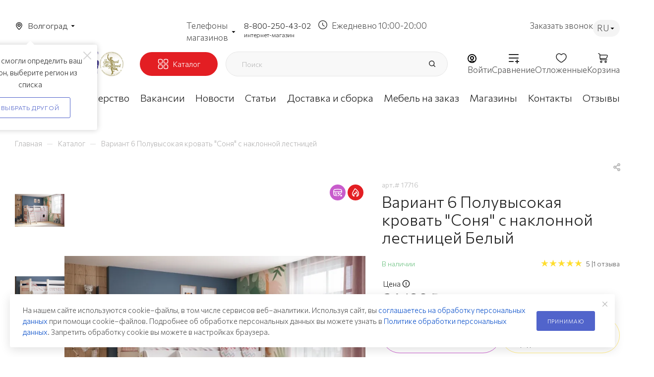

--- FILE ---
content_type: text/html; charset=UTF-8
request_url: https://volgograd.mebelgrad.com/bitrix/components/bitrix/sale.prediction.product.detail/ajax.php
body_size: -24
content:
	<script>
	BX.ready(function () {
		BX.onCustomEvent('onHasNewPrediction', ['', 'sale_gift_product_1303489859']);
	});
	</script>
	

--- FILE ---
content_type: text/html; charset=utf-8
request_url: https://www.google.com/recaptcha/api2/anchor?ar=1&k=6Lf5ucwqAAAAADYQ3CvhgHd3v7UoXb4AEGWYYTIS&co=aHR0cHM6Ly92b2xnb2dyYWQubWViZWxncmFkLmNvbTo0NDM.&hl=ru&v=PoyoqOPhxBO7pBk68S4YbpHZ&theme=light&size=normal&badge=bottomright&anchor-ms=20000&execute-ms=30000&cb=4fmcdunu1sh0
body_size: 49637
content:
<!DOCTYPE HTML><html dir="ltr" lang="ru"><head><meta http-equiv="Content-Type" content="text/html; charset=UTF-8">
<meta http-equiv="X-UA-Compatible" content="IE=edge">
<title>reCAPTCHA</title>
<style type="text/css">
/* cyrillic-ext */
@font-face {
  font-family: 'Roboto';
  font-style: normal;
  font-weight: 400;
  font-stretch: 100%;
  src: url(//fonts.gstatic.com/s/roboto/v48/KFO7CnqEu92Fr1ME7kSn66aGLdTylUAMa3GUBHMdazTgWw.woff2) format('woff2');
  unicode-range: U+0460-052F, U+1C80-1C8A, U+20B4, U+2DE0-2DFF, U+A640-A69F, U+FE2E-FE2F;
}
/* cyrillic */
@font-face {
  font-family: 'Roboto';
  font-style: normal;
  font-weight: 400;
  font-stretch: 100%;
  src: url(//fonts.gstatic.com/s/roboto/v48/KFO7CnqEu92Fr1ME7kSn66aGLdTylUAMa3iUBHMdazTgWw.woff2) format('woff2');
  unicode-range: U+0301, U+0400-045F, U+0490-0491, U+04B0-04B1, U+2116;
}
/* greek-ext */
@font-face {
  font-family: 'Roboto';
  font-style: normal;
  font-weight: 400;
  font-stretch: 100%;
  src: url(//fonts.gstatic.com/s/roboto/v48/KFO7CnqEu92Fr1ME7kSn66aGLdTylUAMa3CUBHMdazTgWw.woff2) format('woff2');
  unicode-range: U+1F00-1FFF;
}
/* greek */
@font-face {
  font-family: 'Roboto';
  font-style: normal;
  font-weight: 400;
  font-stretch: 100%;
  src: url(//fonts.gstatic.com/s/roboto/v48/KFO7CnqEu92Fr1ME7kSn66aGLdTylUAMa3-UBHMdazTgWw.woff2) format('woff2');
  unicode-range: U+0370-0377, U+037A-037F, U+0384-038A, U+038C, U+038E-03A1, U+03A3-03FF;
}
/* math */
@font-face {
  font-family: 'Roboto';
  font-style: normal;
  font-weight: 400;
  font-stretch: 100%;
  src: url(//fonts.gstatic.com/s/roboto/v48/KFO7CnqEu92Fr1ME7kSn66aGLdTylUAMawCUBHMdazTgWw.woff2) format('woff2');
  unicode-range: U+0302-0303, U+0305, U+0307-0308, U+0310, U+0312, U+0315, U+031A, U+0326-0327, U+032C, U+032F-0330, U+0332-0333, U+0338, U+033A, U+0346, U+034D, U+0391-03A1, U+03A3-03A9, U+03B1-03C9, U+03D1, U+03D5-03D6, U+03F0-03F1, U+03F4-03F5, U+2016-2017, U+2034-2038, U+203C, U+2040, U+2043, U+2047, U+2050, U+2057, U+205F, U+2070-2071, U+2074-208E, U+2090-209C, U+20D0-20DC, U+20E1, U+20E5-20EF, U+2100-2112, U+2114-2115, U+2117-2121, U+2123-214F, U+2190, U+2192, U+2194-21AE, U+21B0-21E5, U+21F1-21F2, U+21F4-2211, U+2213-2214, U+2216-22FF, U+2308-230B, U+2310, U+2319, U+231C-2321, U+2336-237A, U+237C, U+2395, U+239B-23B7, U+23D0, U+23DC-23E1, U+2474-2475, U+25AF, U+25B3, U+25B7, U+25BD, U+25C1, U+25CA, U+25CC, U+25FB, U+266D-266F, U+27C0-27FF, U+2900-2AFF, U+2B0E-2B11, U+2B30-2B4C, U+2BFE, U+3030, U+FF5B, U+FF5D, U+1D400-1D7FF, U+1EE00-1EEFF;
}
/* symbols */
@font-face {
  font-family: 'Roboto';
  font-style: normal;
  font-weight: 400;
  font-stretch: 100%;
  src: url(//fonts.gstatic.com/s/roboto/v48/KFO7CnqEu92Fr1ME7kSn66aGLdTylUAMaxKUBHMdazTgWw.woff2) format('woff2');
  unicode-range: U+0001-000C, U+000E-001F, U+007F-009F, U+20DD-20E0, U+20E2-20E4, U+2150-218F, U+2190, U+2192, U+2194-2199, U+21AF, U+21E6-21F0, U+21F3, U+2218-2219, U+2299, U+22C4-22C6, U+2300-243F, U+2440-244A, U+2460-24FF, U+25A0-27BF, U+2800-28FF, U+2921-2922, U+2981, U+29BF, U+29EB, U+2B00-2BFF, U+4DC0-4DFF, U+FFF9-FFFB, U+10140-1018E, U+10190-1019C, U+101A0, U+101D0-101FD, U+102E0-102FB, U+10E60-10E7E, U+1D2C0-1D2D3, U+1D2E0-1D37F, U+1F000-1F0FF, U+1F100-1F1AD, U+1F1E6-1F1FF, U+1F30D-1F30F, U+1F315, U+1F31C, U+1F31E, U+1F320-1F32C, U+1F336, U+1F378, U+1F37D, U+1F382, U+1F393-1F39F, U+1F3A7-1F3A8, U+1F3AC-1F3AF, U+1F3C2, U+1F3C4-1F3C6, U+1F3CA-1F3CE, U+1F3D4-1F3E0, U+1F3ED, U+1F3F1-1F3F3, U+1F3F5-1F3F7, U+1F408, U+1F415, U+1F41F, U+1F426, U+1F43F, U+1F441-1F442, U+1F444, U+1F446-1F449, U+1F44C-1F44E, U+1F453, U+1F46A, U+1F47D, U+1F4A3, U+1F4B0, U+1F4B3, U+1F4B9, U+1F4BB, U+1F4BF, U+1F4C8-1F4CB, U+1F4D6, U+1F4DA, U+1F4DF, U+1F4E3-1F4E6, U+1F4EA-1F4ED, U+1F4F7, U+1F4F9-1F4FB, U+1F4FD-1F4FE, U+1F503, U+1F507-1F50B, U+1F50D, U+1F512-1F513, U+1F53E-1F54A, U+1F54F-1F5FA, U+1F610, U+1F650-1F67F, U+1F687, U+1F68D, U+1F691, U+1F694, U+1F698, U+1F6AD, U+1F6B2, U+1F6B9-1F6BA, U+1F6BC, U+1F6C6-1F6CF, U+1F6D3-1F6D7, U+1F6E0-1F6EA, U+1F6F0-1F6F3, U+1F6F7-1F6FC, U+1F700-1F7FF, U+1F800-1F80B, U+1F810-1F847, U+1F850-1F859, U+1F860-1F887, U+1F890-1F8AD, U+1F8B0-1F8BB, U+1F8C0-1F8C1, U+1F900-1F90B, U+1F93B, U+1F946, U+1F984, U+1F996, U+1F9E9, U+1FA00-1FA6F, U+1FA70-1FA7C, U+1FA80-1FA89, U+1FA8F-1FAC6, U+1FACE-1FADC, U+1FADF-1FAE9, U+1FAF0-1FAF8, U+1FB00-1FBFF;
}
/* vietnamese */
@font-face {
  font-family: 'Roboto';
  font-style: normal;
  font-weight: 400;
  font-stretch: 100%;
  src: url(//fonts.gstatic.com/s/roboto/v48/KFO7CnqEu92Fr1ME7kSn66aGLdTylUAMa3OUBHMdazTgWw.woff2) format('woff2');
  unicode-range: U+0102-0103, U+0110-0111, U+0128-0129, U+0168-0169, U+01A0-01A1, U+01AF-01B0, U+0300-0301, U+0303-0304, U+0308-0309, U+0323, U+0329, U+1EA0-1EF9, U+20AB;
}
/* latin-ext */
@font-face {
  font-family: 'Roboto';
  font-style: normal;
  font-weight: 400;
  font-stretch: 100%;
  src: url(//fonts.gstatic.com/s/roboto/v48/KFO7CnqEu92Fr1ME7kSn66aGLdTylUAMa3KUBHMdazTgWw.woff2) format('woff2');
  unicode-range: U+0100-02BA, U+02BD-02C5, U+02C7-02CC, U+02CE-02D7, U+02DD-02FF, U+0304, U+0308, U+0329, U+1D00-1DBF, U+1E00-1E9F, U+1EF2-1EFF, U+2020, U+20A0-20AB, U+20AD-20C0, U+2113, U+2C60-2C7F, U+A720-A7FF;
}
/* latin */
@font-face {
  font-family: 'Roboto';
  font-style: normal;
  font-weight: 400;
  font-stretch: 100%;
  src: url(//fonts.gstatic.com/s/roboto/v48/KFO7CnqEu92Fr1ME7kSn66aGLdTylUAMa3yUBHMdazQ.woff2) format('woff2');
  unicode-range: U+0000-00FF, U+0131, U+0152-0153, U+02BB-02BC, U+02C6, U+02DA, U+02DC, U+0304, U+0308, U+0329, U+2000-206F, U+20AC, U+2122, U+2191, U+2193, U+2212, U+2215, U+FEFF, U+FFFD;
}
/* cyrillic-ext */
@font-face {
  font-family: 'Roboto';
  font-style: normal;
  font-weight: 500;
  font-stretch: 100%;
  src: url(//fonts.gstatic.com/s/roboto/v48/KFO7CnqEu92Fr1ME7kSn66aGLdTylUAMa3GUBHMdazTgWw.woff2) format('woff2');
  unicode-range: U+0460-052F, U+1C80-1C8A, U+20B4, U+2DE0-2DFF, U+A640-A69F, U+FE2E-FE2F;
}
/* cyrillic */
@font-face {
  font-family: 'Roboto';
  font-style: normal;
  font-weight: 500;
  font-stretch: 100%;
  src: url(//fonts.gstatic.com/s/roboto/v48/KFO7CnqEu92Fr1ME7kSn66aGLdTylUAMa3iUBHMdazTgWw.woff2) format('woff2');
  unicode-range: U+0301, U+0400-045F, U+0490-0491, U+04B0-04B1, U+2116;
}
/* greek-ext */
@font-face {
  font-family: 'Roboto';
  font-style: normal;
  font-weight: 500;
  font-stretch: 100%;
  src: url(//fonts.gstatic.com/s/roboto/v48/KFO7CnqEu92Fr1ME7kSn66aGLdTylUAMa3CUBHMdazTgWw.woff2) format('woff2');
  unicode-range: U+1F00-1FFF;
}
/* greek */
@font-face {
  font-family: 'Roboto';
  font-style: normal;
  font-weight: 500;
  font-stretch: 100%;
  src: url(//fonts.gstatic.com/s/roboto/v48/KFO7CnqEu92Fr1ME7kSn66aGLdTylUAMa3-UBHMdazTgWw.woff2) format('woff2');
  unicode-range: U+0370-0377, U+037A-037F, U+0384-038A, U+038C, U+038E-03A1, U+03A3-03FF;
}
/* math */
@font-face {
  font-family: 'Roboto';
  font-style: normal;
  font-weight: 500;
  font-stretch: 100%;
  src: url(//fonts.gstatic.com/s/roboto/v48/KFO7CnqEu92Fr1ME7kSn66aGLdTylUAMawCUBHMdazTgWw.woff2) format('woff2');
  unicode-range: U+0302-0303, U+0305, U+0307-0308, U+0310, U+0312, U+0315, U+031A, U+0326-0327, U+032C, U+032F-0330, U+0332-0333, U+0338, U+033A, U+0346, U+034D, U+0391-03A1, U+03A3-03A9, U+03B1-03C9, U+03D1, U+03D5-03D6, U+03F0-03F1, U+03F4-03F5, U+2016-2017, U+2034-2038, U+203C, U+2040, U+2043, U+2047, U+2050, U+2057, U+205F, U+2070-2071, U+2074-208E, U+2090-209C, U+20D0-20DC, U+20E1, U+20E5-20EF, U+2100-2112, U+2114-2115, U+2117-2121, U+2123-214F, U+2190, U+2192, U+2194-21AE, U+21B0-21E5, U+21F1-21F2, U+21F4-2211, U+2213-2214, U+2216-22FF, U+2308-230B, U+2310, U+2319, U+231C-2321, U+2336-237A, U+237C, U+2395, U+239B-23B7, U+23D0, U+23DC-23E1, U+2474-2475, U+25AF, U+25B3, U+25B7, U+25BD, U+25C1, U+25CA, U+25CC, U+25FB, U+266D-266F, U+27C0-27FF, U+2900-2AFF, U+2B0E-2B11, U+2B30-2B4C, U+2BFE, U+3030, U+FF5B, U+FF5D, U+1D400-1D7FF, U+1EE00-1EEFF;
}
/* symbols */
@font-face {
  font-family: 'Roboto';
  font-style: normal;
  font-weight: 500;
  font-stretch: 100%;
  src: url(//fonts.gstatic.com/s/roboto/v48/KFO7CnqEu92Fr1ME7kSn66aGLdTylUAMaxKUBHMdazTgWw.woff2) format('woff2');
  unicode-range: U+0001-000C, U+000E-001F, U+007F-009F, U+20DD-20E0, U+20E2-20E4, U+2150-218F, U+2190, U+2192, U+2194-2199, U+21AF, U+21E6-21F0, U+21F3, U+2218-2219, U+2299, U+22C4-22C6, U+2300-243F, U+2440-244A, U+2460-24FF, U+25A0-27BF, U+2800-28FF, U+2921-2922, U+2981, U+29BF, U+29EB, U+2B00-2BFF, U+4DC0-4DFF, U+FFF9-FFFB, U+10140-1018E, U+10190-1019C, U+101A0, U+101D0-101FD, U+102E0-102FB, U+10E60-10E7E, U+1D2C0-1D2D3, U+1D2E0-1D37F, U+1F000-1F0FF, U+1F100-1F1AD, U+1F1E6-1F1FF, U+1F30D-1F30F, U+1F315, U+1F31C, U+1F31E, U+1F320-1F32C, U+1F336, U+1F378, U+1F37D, U+1F382, U+1F393-1F39F, U+1F3A7-1F3A8, U+1F3AC-1F3AF, U+1F3C2, U+1F3C4-1F3C6, U+1F3CA-1F3CE, U+1F3D4-1F3E0, U+1F3ED, U+1F3F1-1F3F3, U+1F3F5-1F3F7, U+1F408, U+1F415, U+1F41F, U+1F426, U+1F43F, U+1F441-1F442, U+1F444, U+1F446-1F449, U+1F44C-1F44E, U+1F453, U+1F46A, U+1F47D, U+1F4A3, U+1F4B0, U+1F4B3, U+1F4B9, U+1F4BB, U+1F4BF, U+1F4C8-1F4CB, U+1F4D6, U+1F4DA, U+1F4DF, U+1F4E3-1F4E6, U+1F4EA-1F4ED, U+1F4F7, U+1F4F9-1F4FB, U+1F4FD-1F4FE, U+1F503, U+1F507-1F50B, U+1F50D, U+1F512-1F513, U+1F53E-1F54A, U+1F54F-1F5FA, U+1F610, U+1F650-1F67F, U+1F687, U+1F68D, U+1F691, U+1F694, U+1F698, U+1F6AD, U+1F6B2, U+1F6B9-1F6BA, U+1F6BC, U+1F6C6-1F6CF, U+1F6D3-1F6D7, U+1F6E0-1F6EA, U+1F6F0-1F6F3, U+1F6F7-1F6FC, U+1F700-1F7FF, U+1F800-1F80B, U+1F810-1F847, U+1F850-1F859, U+1F860-1F887, U+1F890-1F8AD, U+1F8B0-1F8BB, U+1F8C0-1F8C1, U+1F900-1F90B, U+1F93B, U+1F946, U+1F984, U+1F996, U+1F9E9, U+1FA00-1FA6F, U+1FA70-1FA7C, U+1FA80-1FA89, U+1FA8F-1FAC6, U+1FACE-1FADC, U+1FADF-1FAE9, U+1FAF0-1FAF8, U+1FB00-1FBFF;
}
/* vietnamese */
@font-face {
  font-family: 'Roboto';
  font-style: normal;
  font-weight: 500;
  font-stretch: 100%;
  src: url(//fonts.gstatic.com/s/roboto/v48/KFO7CnqEu92Fr1ME7kSn66aGLdTylUAMa3OUBHMdazTgWw.woff2) format('woff2');
  unicode-range: U+0102-0103, U+0110-0111, U+0128-0129, U+0168-0169, U+01A0-01A1, U+01AF-01B0, U+0300-0301, U+0303-0304, U+0308-0309, U+0323, U+0329, U+1EA0-1EF9, U+20AB;
}
/* latin-ext */
@font-face {
  font-family: 'Roboto';
  font-style: normal;
  font-weight: 500;
  font-stretch: 100%;
  src: url(//fonts.gstatic.com/s/roboto/v48/KFO7CnqEu92Fr1ME7kSn66aGLdTylUAMa3KUBHMdazTgWw.woff2) format('woff2');
  unicode-range: U+0100-02BA, U+02BD-02C5, U+02C7-02CC, U+02CE-02D7, U+02DD-02FF, U+0304, U+0308, U+0329, U+1D00-1DBF, U+1E00-1E9F, U+1EF2-1EFF, U+2020, U+20A0-20AB, U+20AD-20C0, U+2113, U+2C60-2C7F, U+A720-A7FF;
}
/* latin */
@font-face {
  font-family: 'Roboto';
  font-style: normal;
  font-weight: 500;
  font-stretch: 100%;
  src: url(//fonts.gstatic.com/s/roboto/v48/KFO7CnqEu92Fr1ME7kSn66aGLdTylUAMa3yUBHMdazQ.woff2) format('woff2');
  unicode-range: U+0000-00FF, U+0131, U+0152-0153, U+02BB-02BC, U+02C6, U+02DA, U+02DC, U+0304, U+0308, U+0329, U+2000-206F, U+20AC, U+2122, U+2191, U+2193, U+2212, U+2215, U+FEFF, U+FFFD;
}
/* cyrillic-ext */
@font-face {
  font-family: 'Roboto';
  font-style: normal;
  font-weight: 900;
  font-stretch: 100%;
  src: url(//fonts.gstatic.com/s/roboto/v48/KFO7CnqEu92Fr1ME7kSn66aGLdTylUAMa3GUBHMdazTgWw.woff2) format('woff2');
  unicode-range: U+0460-052F, U+1C80-1C8A, U+20B4, U+2DE0-2DFF, U+A640-A69F, U+FE2E-FE2F;
}
/* cyrillic */
@font-face {
  font-family: 'Roboto';
  font-style: normal;
  font-weight: 900;
  font-stretch: 100%;
  src: url(//fonts.gstatic.com/s/roboto/v48/KFO7CnqEu92Fr1ME7kSn66aGLdTylUAMa3iUBHMdazTgWw.woff2) format('woff2');
  unicode-range: U+0301, U+0400-045F, U+0490-0491, U+04B0-04B1, U+2116;
}
/* greek-ext */
@font-face {
  font-family: 'Roboto';
  font-style: normal;
  font-weight: 900;
  font-stretch: 100%;
  src: url(//fonts.gstatic.com/s/roboto/v48/KFO7CnqEu92Fr1ME7kSn66aGLdTylUAMa3CUBHMdazTgWw.woff2) format('woff2');
  unicode-range: U+1F00-1FFF;
}
/* greek */
@font-face {
  font-family: 'Roboto';
  font-style: normal;
  font-weight: 900;
  font-stretch: 100%;
  src: url(//fonts.gstatic.com/s/roboto/v48/KFO7CnqEu92Fr1ME7kSn66aGLdTylUAMa3-UBHMdazTgWw.woff2) format('woff2');
  unicode-range: U+0370-0377, U+037A-037F, U+0384-038A, U+038C, U+038E-03A1, U+03A3-03FF;
}
/* math */
@font-face {
  font-family: 'Roboto';
  font-style: normal;
  font-weight: 900;
  font-stretch: 100%;
  src: url(//fonts.gstatic.com/s/roboto/v48/KFO7CnqEu92Fr1ME7kSn66aGLdTylUAMawCUBHMdazTgWw.woff2) format('woff2');
  unicode-range: U+0302-0303, U+0305, U+0307-0308, U+0310, U+0312, U+0315, U+031A, U+0326-0327, U+032C, U+032F-0330, U+0332-0333, U+0338, U+033A, U+0346, U+034D, U+0391-03A1, U+03A3-03A9, U+03B1-03C9, U+03D1, U+03D5-03D6, U+03F0-03F1, U+03F4-03F5, U+2016-2017, U+2034-2038, U+203C, U+2040, U+2043, U+2047, U+2050, U+2057, U+205F, U+2070-2071, U+2074-208E, U+2090-209C, U+20D0-20DC, U+20E1, U+20E5-20EF, U+2100-2112, U+2114-2115, U+2117-2121, U+2123-214F, U+2190, U+2192, U+2194-21AE, U+21B0-21E5, U+21F1-21F2, U+21F4-2211, U+2213-2214, U+2216-22FF, U+2308-230B, U+2310, U+2319, U+231C-2321, U+2336-237A, U+237C, U+2395, U+239B-23B7, U+23D0, U+23DC-23E1, U+2474-2475, U+25AF, U+25B3, U+25B7, U+25BD, U+25C1, U+25CA, U+25CC, U+25FB, U+266D-266F, U+27C0-27FF, U+2900-2AFF, U+2B0E-2B11, U+2B30-2B4C, U+2BFE, U+3030, U+FF5B, U+FF5D, U+1D400-1D7FF, U+1EE00-1EEFF;
}
/* symbols */
@font-face {
  font-family: 'Roboto';
  font-style: normal;
  font-weight: 900;
  font-stretch: 100%;
  src: url(//fonts.gstatic.com/s/roboto/v48/KFO7CnqEu92Fr1ME7kSn66aGLdTylUAMaxKUBHMdazTgWw.woff2) format('woff2');
  unicode-range: U+0001-000C, U+000E-001F, U+007F-009F, U+20DD-20E0, U+20E2-20E4, U+2150-218F, U+2190, U+2192, U+2194-2199, U+21AF, U+21E6-21F0, U+21F3, U+2218-2219, U+2299, U+22C4-22C6, U+2300-243F, U+2440-244A, U+2460-24FF, U+25A0-27BF, U+2800-28FF, U+2921-2922, U+2981, U+29BF, U+29EB, U+2B00-2BFF, U+4DC0-4DFF, U+FFF9-FFFB, U+10140-1018E, U+10190-1019C, U+101A0, U+101D0-101FD, U+102E0-102FB, U+10E60-10E7E, U+1D2C0-1D2D3, U+1D2E0-1D37F, U+1F000-1F0FF, U+1F100-1F1AD, U+1F1E6-1F1FF, U+1F30D-1F30F, U+1F315, U+1F31C, U+1F31E, U+1F320-1F32C, U+1F336, U+1F378, U+1F37D, U+1F382, U+1F393-1F39F, U+1F3A7-1F3A8, U+1F3AC-1F3AF, U+1F3C2, U+1F3C4-1F3C6, U+1F3CA-1F3CE, U+1F3D4-1F3E0, U+1F3ED, U+1F3F1-1F3F3, U+1F3F5-1F3F7, U+1F408, U+1F415, U+1F41F, U+1F426, U+1F43F, U+1F441-1F442, U+1F444, U+1F446-1F449, U+1F44C-1F44E, U+1F453, U+1F46A, U+1F47D, U+1F4A3, U+1F4B0, U+1F4B3, U+1F4B9, U+1F4BB, U+1F4BF, U+1F4C8-1F4CB, U+1F4D6, U+1F4DA, U+1F4DF, U+1F4E3-1F4E6, U+1F4EA-1F4ED, U+1F4F7, U+1F4F9-1F4FB, U+1F4FD-1F4FE, U+1F503, U+1F507-1F50B, U+1F50D, U+1F512-1F513, U+1F53E-1F54A, U+1F54F-1F5FA, U+1F610, U+1F650-1F67F, U+1F687, U+1F68D, U+1F691, U+1F694, U+1F698, U+1F6AD, U+1F6B2, U+1F6B9-1F6BA, U+1F6BC, U+1F6C6-1F6CF, U+1F6D3-1F6D7, U+1F6E0-1F6EA, U+1F6F0-1F6F3, U+1F6F7-1F6FC, U+1F700-1F7FF, U+1F800-1F80B, U+1F810-1F847, U+1F850-1F859, U+1F860-1F887, U+1F890-1F8AD, U+1F8B0-1F8BB, U+1F8C0-1F8C1, U+1F900-1F90B, U+1F93B, U+1F946, U+1F984, U+1F996, U+1F9E9, U+1FA00-1FA6F, U+1FA70-1FA7C, U+1FA80-1FA89, U+1FA8F-1FAC6, U+1FACE-1FADC, U+1FADF-1FAE9, U+1FAF0-1FAF8, U+1FB00-1FBFF;
}
/* vietnamese */
@font-face {
  font-family: 'Roboto';
  font-style: normal;
  font-weight: 900;
  font-stretch: 100%;
  src: url(//fonts.gstatic.com/s/roboto/v48/KFO7CnqEu92Fr1ME7kSn66aGLdTylUAMa3OUBHMdazTgWw.woff2) format('woff2');
  unicode-range: U+0102-0103, U+0110-0111, U+0128-0129, U+0168-0169, U+01A0-01A1, U+01AF-01B0, U+0300-0301, U+0303-0304, U+0308-0309, U+0323, U+0329, U+1EA0-1EF9, U+20AB;
}
/* latin-ext */
@font-face {
  font-family: 'Roboto';
  font-style: normal;
  font-weight: 900;
  font-stretch: 100%;
  src: url(//fonts.gstatic.com/s/roboto/v48/KFO7CnqEu92Fr1ME7kSn66aGLdTylUAMa3KUBHMdazTgWw.woff2) format('woff2');
  unicode-range: U+0100-02BA, U+02BD-02C5, U+02C7-02CC, U+02CE-02D7, U+02DD-02FF, U+0304, U+0308, U+0329, U+1D00-1DBF, U+1E00-1E9F, U+1EF2-1EFF, U+2020, U+20A0-20AB, U+20AD-20C0, U+2113, U+2C60-2C7F, U+A720-A7FF;
}
/* latin */
@font-face {
  font-family: 'Roboto';
  font-style: normal;
  font-weight: 900;
  font-stretch: 100%;
  src: url(//fonts.gstatic.com/s/roboto/v48/KFO7CnqEu92Fr1ME7kSn66aGLdTylUAMa3yUBHMdazQ.woff2) format('woff2');
  unicode-range: U+0000-00FF, U+0131, U+0152-0153, U+02BB-02BC, U+02C6, U+02DA, U+02DC, U+0304, U+0308, U+0329, U+2000-206F, U+20AC, U+2122, U+2191, U+2193, U+2212, U+2215, U+FEFF, U+FFFD;
}

</style>
<link rel="stylesheet" type="text/css" href="https://www.gstatic.com/recaptcha/releases/PoyoqOPhxBO7pBk68S4YbpHZ/styles__ltr.css">
<script nonce="qI1ImCv0e4Eh6EApiHie8Q" type="text/javascript">window['__recaptcha_api'] = 'https://www.google.com/recaptcha/api2/';</script>
<script type="text/javascript" src="https://www.gstatic.com/recaptcha/releases/PoyoqOPhxBO7pBk68S4YbpHZ/recaptcha__ru.js" nonce="qI1ImCv0e4Eh6EApiHie8Q">
      
    </script></head>
<body><div id="rc-anchor-alert" class="rc-anchor-alert"></div>
<input type="hidden" id="recaptcha-token" value="[base64]">
<script type="text/javascript" nonce="qI1ImCv0e4Eh6EApiHie8Q">
      recaptcha.anchor.Main.init("[\x22ainput\x22,[\x22bgdata\x22,\x22\x22,\[base64]/[base64]/bmV3IFpbdF0obVswXSk6Sz09Mj9uZXcgWlt0XShtWzBdLG1bMV0pOks9PTM/bmV3IFpbdF0obVswXSxtWzFdLG1bMl0pOks9PTQ/[base64]/[base64]/[base64]/[base64]/[base64]/[base64]/[base64]/[base64]/[base64]/[base64]/[base64]/[base64]/[base64]/[base64]\\u003d\\u003d\x22,\[base64]\\u003d\\u003d\x22,\x22w5nCssO0MsKjUMO1w65HwqrDtsKbw7/DtUQQO8O2wrpKwpvDgEEkw73DvyLCusK4wpAkwp/[base64]/CgWHDusOQX3p4w7V5c0REw7jDm8Oqw4o9wpMlw4dfwq7DiC8NeHDCnFUvYMK5B8KzwpzDiiPCkwXCtTovcsKCwr15Oy3CisOUwr/CvTbCmcOdw5nDiUlWADjDli3DtsK3wrNTw4/CsX9KwojDukUWw4bDm0QDI8KES8KaCsKGwpxww43DoMOfDnjDlxnDqgrCj0zDi1LDhGjCtiPCrMKlJcKMJsKUO8KARFbCn29Zwr7ClGo2Nk4lMAzDvFnCthHClcKrVE5Wwrpswrpkw4nDvMOVd1EIw7zCh8K4wqLDhMKywqPDjcO3RHTCgzEtGMKJwpvDiVcVwr5/QXXCpgRBw6bCn8K2dQnCq8KbXcOAw5TDuC0IPcOJwr/CuTR4J8OKw4Qmw6BQw6HDrTDDtzMiKcOBw6sow5Qmw6YRWsOzXQ/[base64]/Ji7CqUIhOsKuwroawrvCrAtQwovDijrDssO4wr/[base64]/CocKlaX9cwqzCgMKvw50yL0A2w43CnkLCo8Kxwr81YMKZTMKawp7DgSnDqMOhwqhEwo0fLsOAw5wyYMK/w4HCkcKVwrXCrmTDtsKswp5qwoFEwptPVsKaw4pUwpnCqAZYLmjDpMO+w7IgeRs+w7/DujLCtcKnw4MKw5LDiy/[base64]/DmsOnw5TCpFDDuMOfPwfClsKnTMOxMsOVw7/[base64]/Dpi5Xa2DCmzF6IcKcb2jCi0LDvHDCvMKqJcOHw4nCo8OjXcO7V0vChsOOw6RNw68Wf8O8wovDvz3CtMKnaAlMwo4ZwqjDjxLDrwPClDoDwrFkCAjCr8OBw6vDpMKcbcOuwqHCpAbDqCR/QVzCoA8ySRl4wofCpMKHLMKYw5lfw4TCkkTDt8O9EH/DqMOOwo7DhBsiw7Raw7DCp33DpcKSwqcbwqc9ODbDji7CjcKTw4AWw6HCtMKJwojCisKDJSY2wrTDlzRXCFHCp8KLN8OwFMK/wpl9YsKCCMK4wo0oG3xRECV+wqjDkVPCkFI5J8O+Qm7DjcKlBEDCgsKpH8OWw6FBE2nCihxaZhjDqUpSwqdbwrXDg1Qgw6QUAMKxeG0eNMOhw7EiwrZ5fxdjJsO/w70kbsKLUMK3WcONYA7CmMOtw4Nrw5rDqMOzw5fDucOQGyjDscKnCMOVCsK5L1bDtgPDqMOMw7PCvcORw4VKwp3DlsO2w4/Ch8OJR1ZmM8K1wql3w6fCqlRBUkHDmVwPZ8OAw4jDmsOJw7oPdsKmacOkP8KQw47CsCZlC8Okw6fDmXXDvsOpbwggwofDrzwSMcOHVHvCnMKMw64AwopmwrvDiDNcw4bDh8OFw4LCuHZmwpnDpsOPJk1mwr/CksK/fMK5w5N1U0Bdw58EwoPDuV4swrLCrht0azrDmA3CiQnDkMKjPsOewqEAaRbCgzXDoiHCrTvDn3cTwoZrwoxnw7HCjzrDlBfCu8OYYG7CgFPDisKwPcKsIBlIO3zDgGsSwoTCu8Kcw4LCqMOhwqDCrz3Dn3TDok/DkWbDksKlcsKnwr4HwptMcWNVwq7CrWFawrgdI1tEw6pUGMKvGjbDvElWwqJ3OcK3GcOxwrI9wrzCvMOwaMOpcsOVH1hpw6jDrsKiGlMZY8ODwpxpwoHDiRbDh0fDvMKkwrYYUSMtSikHwphUw7Qew4Rxw79cLWksBUrCiBQkwqVjwpExw4PClcOBw7HDgirCq8KNKz/DhmvDvsKdwpxVwpoSXTfCu8K7GhteT19CBwLDmGZIwq3Dj8OXFcOxe8KRZS4Pw68FwoPCusOLwp1XTcO/wowFJsObw7NewpQGGjNkw5bCoMOQw67CssKoesKswos5woLCucO2wrdFw58Cw7PCsw0YbVzDpsKic8Kdw4BrRsObeMKfQBXCnMOxCk87wo3DjMKtYsK4SmbDgAjCrsKJUcKaGsOgcMOXwro0w57DpEktw546XcO0w4bDnsOxdhAnw6vCisO+QcKtckM/woZtdsOIwoxzGMKlA8OIwqcaw7/CpGUHfcK1IcKibkTDjcOaQMOXw7nDsFAxNW1qAV8iGClvw6zDuyEibsONw4PCiMKVw4HDrsKLVcK9woXDvMOcw67DmCRbX8OHRwfCmsORw7cCw4zDgcO2GMKkRB/DgSHCm3Jxw43DkMKfwrppbHY4GsOzOHTCncKnwrvCvFxYeMOvTh7CgS9/[base64]/LVvDu099wo3CqsK7woTDn8OTw4jDrgTCrS3Dj8OBwpUnwqrCosOPcUUXMsKqw4DCl1fDjzjDiTzCvcK1YgpMMB4wXmsZw4w1w7gIwq/Cq8KSw5RawofDvh/CuyLDvWsTDcOuTwdBP8OTMMKZw5TCpcOFSU8Bw6DCvMONw48Ywq3Ds8O5VznDhcOYZRfDgDo3w6MIGcKeRRMfw4t/wrNZwqjDvwLDn1RNw6LDvsK0w4tIQ8Ofwr/[base64]/w6/DlcOyQzfDshrDpcOiwosobC0vw4w6wrgvw5HCjGDDgQQBHMO2cg5TwovCgRXCuMOHC8K+EMOVEsK9w4nCo8OUw7BrP2xzw6vDjMK1w7XDt8KDw48gfsKyW8OEw61WwqjDmFnCncK+w4XCnHDCslc9GRnDqsK0w7Iew4/DpWDCpsOZdcKvK8Khw4DDjcOkw59dwrLCkTTCuMKZw5XCokTCkcOuBMOYNsOVMUrCpsKHN8OvYzMLwoh+w6DCg2PDtcO6wrN9w6cLd0tYw5nDvMO4w7/DmMOawo/DsMKiwrELwop1YsK+aMOpw6DCgsKyw5/[base64]/Djxspw5vCoR92asOtXcK8OsO3W8ONcB3DtXB4w4TCnznDgjQ2RsKRw5sswrfDksOLVcO8OWfDl8OENMO6XMKGw7PDqcKzFk9kb8OVwpXColbCuVcgwrE7QsKdwrnCisOlQAQAQcKGwrrDlmBPVMKrw6HDulXDrsK7wo1MYksYwqbDvXTDr8OLw5x/w5fDiMKGw43CkxpQU0DCpMK9EMKZwobClMKpwoocw7DCkcOpEU3Dn8KpYR3CmsKQbTzCrgfCoMKGfjjCgiLDrcKKw6dzA8OBeMKvF8KOOBzDjcO0SMORGcOqXsK6wrLDiMKrdRVyw4PCgsOFC2vCu8OGBsKiFcO1wrR/wrhhf8KXw7HDgMOGW8OdKwPCnnfCuMOOwpMqwotSw7FTw6fCt3jDn0DChyXChijDgsOPf8KNwqHCtsOGwo3Dh8ODw57DrVY4AcO6e1fDki85wpzCnE1Kw6dAJlDDvTfDjHfCqcOvUMOuL8OkcsOUZUddLVUbwqRlDMK/w6TCoGAMw7cbw5DDtMKsf8KVw7R8w53DuRnCtBITEwDDpUfCiTAlwrNGw6BObEPCqsOyw5jCosK/w6Ujw7TDs8Ozw55mwrRfRcOYKsKhNcKJYMKqw7rCm8OGw4rClsKALFk1CyVmwqXDkcKkEUzDlU9lVMO1O8O+w5/CjMKPBcOMe8K2wo/[base64]/aVnCkEDCslYtw6JEwpnCp8OxFHwCw5pYR8KHwqrCksOEw77CjcOCwqvDiMO0GMOrwoY3wpPDt0nDhsKCXsKIY8OhXCrDh1BTw5Utc8OYw7TDhBZFwqU9H8K4UBXCpMOgw5gUw7LCmX47wrnCiRl/wp3DqTAVwpY1wrlgJjPCh8OEPMOJw6AAwrDCucKMw7nCmi/DpcKXasKNw4DDgsKAVMOaw7bCrVTCnMOIDELDrX8AJcO6wrXCvsOlAxh/w7hiwposXFQ9XcOpwrHCuMKEw7bCmE/ClcOHw7ZfP3LCgMKaYsKkwq7CkCBVwoLCiMOqwokJBsOtw4BlSMKEfwnCpMO5LyrCmkzCsgLDrj7CjsOjwpQZwpXDi3NyVBJ0w6/[base64]/fsKbPsOKw65ZVXLCvmHDjVDDlsKxJxzDoMK6w6LCuiUbw63CrMK1OSjCmCdtQ8KIbizDnU9LOFVGDsO6IF4cHWDDoXLDhnfDlcKmw7vDksOYaMOHOW3DjMO3ZUtNE8KXw5BHRTDDn0FvPcKWw5LCjsOcRcOXwr3CrXzDscObw6cVwqvCuSvDj8OUw5lCwrc8w5/[base64]/eAbCjMKmMEYFwpVXwo1LXsKtTsOkwrcDwrbCpMOiw50KwqFLwqkGGCLDtnnChcK2OAtVw5/Cti7CrMKDwoo2CMOQwpfCr2dyacK/f1fCssKDasOdw6YCw59Uw5h/w6UqYsOEewBKwpkuw4LDrcOhSXc3wp/DoGkFG8Olw5vCj8KAwq4VTXbCqcKrScKmOD3DiRnDuH3CscOYNQ3DnxzCgmbDvcKmwqzCvU1RInw6VQIhYcO9QMKTw4PCskfChkwtw6TCjXxMPl/CggzDksO0w7XCgTMlIcK8wpozwphIwqrDhsObw6whZMO7EAoawoFsw6nClMKjZQBzJWAzw6FCw6crwojChmbCgcK7wqMIJMK6wqfChGvCkjnDuMKoeQzDuTV/HijDgMK3HjElSljDt8OZTkp8Y8Knw5BxNMO8w4XCtRDDq2t/w4Z9JmI6w4cFf1fDrWDCpgLDv8OQw4zCvgU3A3bCg3spw67CtMKAW0x/NmDDih0uTsKWwofDmF3DsSXDlsONwpXDujLCjXLCmcOtw5/DsMK0UcO7wq52L3MLXmrDlV3CuWoAw5bDpcOQfh05FMO4wpTCuUHDrh9RwrPDuUckaMK5IUfDnjTCssOFcsOBNXPCnsOETcK/YsKUw7TDtwgPKzrCr0s5wqhewr3DjcKBGMOiScKYLcKUw5TDtcOdwrJWwr0Pw73DhkbCkzwPIxRAw5wawoTCpTUoDVEsbnxiw7A2X0J/NMKFwqXCnSjCvhQrJMK/w5xYw5xQwoXDp8OqwpJPOUbDtcKpK0fCiWcvwoVWwqLCo8O/ZMKtw4JrwqLCs2JsGMOVw6rDjU3DqSbDjMKyw5RlwrdDN3NFwr/[base64]/Cu8K2wqfDtW13e8ObwrPCssOPOCfDuhomwqrCpMOPP8KWfEYxw6bCpTl4eAI/w5oXw4QePsOQIMKEOB7Cj8KxREXClsOkPivChsOTEHoIRRESVMK0wrY0G1x2wodeCx/Ci1EnCSZaWGQQfiPDjMOZwqnDmcOwccO9W0jCuT/DjsKiX8Kiw47DtzEMcwEkw4PCmMOif0PDpsKew51mUsOOw7k4woTCjyDClMO+RiBPEw4UQsKxaHQCw47ClTfCtW3CuE7CiMKowp7DqS90dhQHwqvDl35/[base64]/[base64]/Ck0zCvcKCXmRyaEp3w74OYVNzwrFuE8ORCD5PRQTDnsOCw47DnMKYwp1Ew5BywrpXdm/[base64]/wo1pw6gZwqXCssO9SjTCsMKfY3UjY8OhwrdvQmg2M1nCgwLDll4Mw5VHwqBFDT43MsOzwqBEHwHCny/DkDciw61rABfCqcObf1bDucK4bGnClMKkwpdyU11JbxoOKyDCqMOVw4jCg1/[base64]/CnnzDrTU1w4FRw4bCtMO/fkPDksK0AWXDlMOIZ8K5VzjCsghkw5VAwobCojw1L8O9GCIEwpYrUcKEwrPDrE3Cm0HDsH3Cg8OMwojDlsKdcMOzSmsDw7Z3fkRFTcO+bkrCqMKzCMKvw5UiGSXDiyAmQ23DlMKPw604b8KSUHBEw68qwrkHwq9rw4/[base64]/[base64]/wrkrw5zCpWYSw6rDiklWXSbCsMOYNBx+woUGwrFmwpTChyZdw7PDlsKFB1EoGTgFw70gwprCogg/UMKrDwYqw7LCpsOHXcOQISXChcOOHcOIwpnDtMOMPT1ESFIXw5nCuBAZwoTCisOfwqbCgcOMNzzDiW9QcW9KwpbDk8OoUxkkw6PCuMKaTTs/P8K/IQ15w7kBwqJaH8OHw6hUwr/Clj3CncOdLsO4B1YmNlAIfsKvw5YzQcK1w6cjw4wtQxxowoXDinxRwo3DlEbDpcKuEsKHwoVLfMKQAMKvW8O8wq3ChnpFwo/[base64]/[base64]/[base64]/Dg8OVw4BsaWbDvMOWwqTDpkXDscKAVcKrw43DkXfCskfDnsOtw47CrD9mBcK6BD/CpQfDmsOow4XDuToQcw7CoGvDq8KjIsOww6TDmgrCj3TClipAw7zCkcKWf0LChAU6Tw/DrMO4ScOvKkzDpSPDssK3RMOqNsO1w4vDvH0Pw47DjsKRPy0Sw7LDlyDDnGl6wodHw7XDuUU0HxPCoxLClAZpLFbDtVLDlG/CvAHDoicwCRhpJ3/DhyIpTDgWw7UVWMO5SQocGmXCrmZBwqEIRcOcMcKnAilYeMOiwrvCgXgqWMK7V8OJQcOUw6N9w4Fdw7TCpFYbwoJDwq/[base64]/DrSIBwozDsUQjwqQZwqzDmsORwpLCicKcw5TDqFdKwobCgjANGT/[base64]/[base64]/[base64]/Cu3VVGMKRw5fDp29+IsKmEcKawpvCrV0cK1zDgMKXKwTCp2N6N8OmwpbDnsKSTBLDk3PCmcKzLsOOAmPDpcKUGsOvwqPDkUtlwovCpcOgRMKAesO6wr/CmAR8RQHDtTPCtg5Pw4Uvw6/ClsKSMsK3PMKUwrtwB08owqnCgMKuwqXCpcK+wol5OgJNXcODA8Oow6BLUzMgwo1Xw5vCgcOmw5wXw4TDigpgwpLCg1YVw4zDoMOKCWTCj8Ozwp1Jw7fCoTHCjifDssKaw40VwpjCjEDDm8Otw5YLSsOzVXLDnMKaw55DA8OCOMK/w55Hw68+E8ObwoZyw68tDxXCjSkQwqIqJzvChjRdEy7CuzvDmmMywokPw6nDnFxCQ8OxBMK/HEXCs8OkwrLDh2ZMwpXDicOIE8Owb8KiUkYYwonDvsKkFcKbw6onwoEfw7vDsDPCimQPWwIVfcOrw50SHcOlw5DCksKdwq0QSDJVwp/CoALDmcKgTQZsD3fDoWjDgysPWn9Aw5XDgm1QXsKNGMK6OF/Co8O4w7rDhzXDqMOBEGbDu8K/wrlow4hLeTRTUjHDg8O1G8O/bGZVMsOuw6RJw43DtyzDjwdswrvCkMOqLcO/[base64]/FXlGAStyw5vChB/CgMKaw6Zzw5/CqMKmwqHCn8KQw6QlOAIYwoovwoZOXw8rQcKqCE3CpA1xesO1wqAZw4Z+wqnCmQjCmsKSP0HDn8KjwqJEw4YsJsOUwpfCumJzNcOPwokaQCTCiABrwpzDsR/Cl8OYD8KzCsOZEsKEwrNhwqbCmcOyDsOowqPCisOJbFs/[base64]/DnHl2PsOIC1nChzgHwo/DhsOcbcKkwqPCsknCnMKKw7ATwppQT8KQw5jDgMOcwqp8w43DoMKDwo3DsBTCthLCpG/CjcK9w6DDjRXCq8OEwobDjMK6K0EUw4Rjw7hnRcKAdSrDpcO+Zm/DisOFLEjCu0bDpMKXJMOoZR4nwrTCumAOw7Rdw6I0woTDqzXDlsK8ScKnw4c2F2FKJsKSGMKRIDfCslhawrARbkgww4HCicKPPVjCrHLDpMKYL3LCp8OrdCUhQcKmw67DnwpRw6XCncKDw67CkwwzCsOTPCMzelkiw7svbnoHW8Kqw4dtEmx8dG/[base64]/[base64]/wpnDl0YKw7jCu8KBw7LDrMKRw4Qww6XCksOrwqtMOkRRV2xjZCbCjSUWL1gKOwhTwqIuw4x5KcOPw6svEgbDkMOmGMKGwokTw7k1w4TCgsOqQBVhc2jDqExFwojClz5ew7jDg8KAE8KAFB7Cq8KJZlHCrFskeh/[base64]/A8OiwqLCisOjZxBJecKgwqTDncKJw6jDgsO6KEfCjMO0w53ChmXDgAPDmCMaVx/[base64]/wpgKDMOOYT5VOMKbaScuHhRZZsKGe3DCmTDCnQtbL0PCo0Qbwp5cwqoHw7rCsMKXwq/[base64]/DhwbDvTLCjFpCw6I1RFDCqmLCpl8MJsKRw5rDvcKBFV/DmUtkwqTDpsOnwrUADnPDuMKIYcKOPcOOw7NmG03ClsKtcS7CusKrGQtSTMOxw7jDlT7CvcK2w7nDhg/Cjxw8w7fDmcKxTMKUw57Cu8Kjw7TDpF7DgxQcPMOdGTvDkGHDiGUqB8KANi8ow51xPml+JMOdwrDCm8K0ScK1w47DpEEUwrcpwoPCiA3Dg8Kewop3wo/DrhLDiR7DpmxaQcOKcWzCkQjDjxHCscKqw6Utw4fCjMOJMgDDjzpHw7dJVcKCTUvDqysDVmvDkMO1VlNbwqxjw5ViwqEIwopzWcKNCcOAw4sgwoQ/DcKkcsOGwpUmw7/CpEx9wocOw4/[base64]/[base64]/ChMO3wqPCr8KSw4zCsC3CtcOiwr/CkMOGworCicO1GcKKf0B7ChbCg8Omw6jDkzRPXDR8FsORIB8jwpTDlybDqcOxwojDscK6w4XDoQTDkCElw5PCtDXDq24iw7PCo8KkfMKmw5/DlMObwp8Rwo1Xw7zClUkrw6R6w4dNVcKxwr7Cr8OMCsK0wrbCozXCscK/wrfCrsK1aFrCjMONw5s0w6RCw5cNwoYcw5nDo1/DhMOZw6TDgsO+w4vDpcO6wrZZw7jDsH7DnmBCw47CtwnCkcOWWltPSRHDtVzCpnQHP3Ffw6DClsKLwq/DksKgNcKFLCUxw75fw79Aw5DDr8KtwoB2NcOhfnA0NMOmw4k+w7E8PABbw5kjesOtw44bwp7CsMKCw5YVwrfCscOFZMKTdcKTZ8O7wo7Dq8OGw6NgcDwyKFU/CMOHw7PDu8Kiw5fCvcKuw7NRw6s/HEQ4XhDCuiZiw4AEJ8OIwp/CryfDo8KhXwPCqcKUwqvDk8Kgf8OTw4PDj8Onw73DuGzClGFywqPCicOQwrcTw70rw5LCm8KHw6EcfcKNPMO6acK2w5TDu18UQkwrw5/CoSkEw4bCrcO+w6xmN8Onw7tIw4vCuMKYwrtRwrwZbgIZDsK0w6hdwodmXkvDscK8IAUUwqoVLWLDisODwpZpd8KAwq/[base64]/[base64]/DiWnDrUEXwr0pwq5Yw7J5wpjDvBvCmgvDvxIbw5Vmw6gsw6XDnsKQwojCt8KgAnHDjcKoRDorw79Vwr5Pw5ZUw4xUCC5dw6XDnMKSw4bCj8KzwrFbWHAqwpBtdXDChMOYwqTDsMKywqI3wowmEVQXEyksOFpxw7YTwp/CpcOBw5XCvyLCkMOrw6XDsUI+w5tswo0tw5vDjgbDqcKyw4jChMK1w5rCnwsZTcKEUMOGw4Z5IcOkwovCkcOSZcOqSsKnw7nDn0M6wqxKw6PDpcOcdMONSD/CmMKFwpFJwqzDv8O+w53Do3MUw7XDscODw40tw7XCg2hswpJSMMOKwrjDr8KeJiTDl8OFwqFBQ8ObVcOzwoPDhUDDiAw+wpXDjFpew6h1M8K3wq8iOcKbRMOiGWNAw4ZuScO3dMKLP8KIcMKVZMOQQS9Rw5B/w4HCq8OVwpvCkMOCBcOPcsKjS8OGw6HDhgQQHMOKPsKkO8KbwpNcw5zDpX7CowNjwoBuTV/DmxxyAFDCi8Kmw7ABw4goP8OhTcKHw4zCtsK1AkXChcOvUsOXWQ84JsOHTwBEBMKyw4Yrw5/CgDbDsR3DmSNGNnkgSMKQwrjDgcKRTnrDpMKOEcOXSsO/wo/DvzR4cgh4wq7DgMO5wq0bw63ClGDClgnDmnM3woLCkjzDszTChHsEw6dQB39GwonDlDfDu8ONw5/CuC7ClcOBD8O3BcKxw4wYXWICw6RKwq4XYynDl3jCplDDljvCkC/Cu8KEMMOKw7dywpHClGLDp8K6w7dZw57DpcO0ICFXEsOpNsKHwoUhw7IRw74Wbk7DkT3DtcORdi7CisOSRBpiw5VtSMK3w44Pw75UZ1dNw5fChAjCu2XCoMODNsKOOXrDtG9lHsKqw77DkcOwwobCqGhwewTCunfCnsOmwozDhg/DvWDDk8KOWRDDlkDDqwTDiWPDhm3DosKmwpRFbsKFYS7DrH1rXx/Cr8KfwpIfwoh8S8OOwqNAw4DClcO6w4QAwozDqsK/wrPDq2bDlS1owo7DuzbCry8gSVZPVW8jwrF4RcOmwp1vw6xRwrLDhCXDj3tkLChqw5HCo8OZC1Uow4DDmcOpw4LCucOqECvCucKzUFHCvBbDh13DksOCw6XCsTFSwpA+TD99NcK/L0XDo1seX0bDnsK0wrLDj8KgVzbDnMOXw6coJsKCw47DusO9w4XClMKObcOgwrlUw6gdwpfCv8KEwpjDpMK5woPDkMKIwpXCk2NKCh3Ck8O8VsK2OGc3wo04wpHCscKSw4rDpyLCncOZwqXDtgBQBXISNHDCoE3DgMOTw4J/wrpFDsKSwpLCmsOdw4cHw7Bew4QDwq97wqJ9NsO/BsO4AsORT8KFw5I2F8KVbcObwrnCkCfCk8OKPV3CrsO3w7tCwot7AFZhTA/DqGZVwp/ChcOWfUEBw5DCmAPDlSIOdMK9U15zQzseEMKteExGZMOVKMO4Z0jDnsO1S2XDkMKtwrp/flfCm8KSwq/Dg2XDn3nDnFxBw7vChMKID8OAVcKIYVnDjMOzQsOLwr/[base64]/Cv0bCp0vCuD7CnQvCuzRlfsOTWMOjw4EpAhd6PMOiwqnCkRASQcK/[base64]/CsTzDgR3Dk8ODZkt/[base64]/Cm0xBVsO4AMKuOsKOw7rDksKDCltTwoLCisO9Wng1c8KxOTDChUA1woJAfUBpMsOBVFjDpW/CusOEMcOBcSbCi3guRcK+XsKtw4/ClnZ0ZMOqwr7CpsKiw6PDmAsEw48lC8KLw4lGOU/DhT9rF0RPw4ggwqA7QcKJaDVfNsKRXkrDgXYNZ8OdwqAXw7bCq8OzasKhw4bDpcKWwpoRCjPCg8K8wq/ChWHCoSojwq4Uw7VGw6PDi3jCgMOrE8Kpw44MEMKrScKVwq5oN8O3w4Flw5zDq8KJw6/Cuy7CjlZOQcOjw4cYehPCjsK9E8K3eMOgDy4PDU/CrsOkdWQyRMO2QsORw4pcGFDDiF8+JDQvwoVww4QfSsK9Y8Oqw63DqQfCpAt2eFbCtyfDrMKUKMKfQRYww6QmTz/CsGhOwrwzw7vDh8KTNlDCnVfDmMKhE8KUMcOKwrltBMOeL8KVKm/DgjhzF8OgwqnCkCIyw4PDkcOuVsKPDcKnNSEAw7Jcw5suw7odBXANax7DoHfCmsOaJBU3w6rCssOwworCkjRUw64pw5TDpSjCjGFSwovCjsKeVMOBKcO2wodIVMOqwos1w6LDscKNRkpEfcKvCMOhw6/Ci21lw7Bswp/DrGfDims2CcKpw4diwoksMgXDn8OsaBnDn1B0O8OfHnnCuXfCtT/[base64]/CmWZJw4IkWcKJS8OBw5PCm8KCUU3DnMOlwoXDnsKaw7dow75VQMK+wrjCucKTw6vDtkvCicKDCiRbZHTDusOJwq86GxBPwqDDtmdVQ8Kyw4M8W8K3HVfDojrCgXXDtHc6MTbDicOMwrZgB8OcK23Cg8K0Di51wojCo8Obwp/DnkDCmER8w4t1V8OiFMOkdRUowofCo1LDjsO4AkLDqDB9wrvCo8O9woY2CMK/[base64]/ZsKmw6h7VCg6JHxEfsOUcVjCuMKWQ8Obw6DCqMOSNsO2w75owqrCmcKBw4YYw7N2NcOPNXEmwqtnH8OZw44Rw5o0woDDpcKbwpvCsA7Cm8OmacK+NzNRa0BubsOgGsK/w7J7wpPCvMOTwrLDpsKTw4bCvGYJUzAhPAlNYx9Nw6nCisKaNcOfCCXCpT3ClcOSwrXDvEXCoMKTwrEqFTXDoVJcwq1Bf8OLw60Mw6h+EXPCr8OTB8O/[base64]/Cm1h5wpkMdR7DjMOPXcOTDF3DoDtPGwzCqjDCncOmW8KKFHwiFn7CpMK/[base64]/DtXDCmMOBPsO1wossw7HCrcKRw5XDsBU0QcOpI13Cm2/Cnl7CgTbCunElwrIgGsK3w6HDlMKxwqVTeUnCu0h7NUTCl8K6fMKSJS5Dw5cvVsOlasOFwrzCu8OfMyfDlcKKwpjDqDZBwrvCssOOCMOnDsOBGjXCucO9a8OGagoGw5YDwrTClcOwKMOAIMOwwp7CoDrCpl4ow7zCmDLDrzogwrLCjQtKw5psXH8/w5scw4JxLhzDgB/Ci8O+w6fCok7DqcKGOcOoXVR/EsOWJMOawr/Ctk/Cr8O+ZcKjDRnDgMKewoPDl8OqFUjCr8K5fsOMwpkfwq7Dq8OBw4bCusKdfGnCmXPCucO1w6kTwrXDrcK3EDxWPm9Nw6rCqwhadDXCllE0wo7DgcOkw6Y6PcOQw497wrVcwpkqWC/CjcKvwq91aMKuwr0HasKnwpZ7wrzCmyRDG8KKwqDCicOWwoB1wrHDojrDj3kHD0ESdnDDjMK/[base64]/CjX/DvTfCkcKeZjPDsW0WW8Otw5JzwqvDi2fChcOlCGvDuETCusOPWcO2H8KgwqDCl0YCw7s2wo0wN8K2wph3wq/DpC/DrMKkCErCkCM3a8O6CHvDpCwAHl9pH8KzwpfChsOdw4JyAgDCn8O4TSEXw6o8JQPDmWPCisKRYsKgQ8OwYsK3w7nCiAHDilDCpcKGwrtGw41jMcK8wqfCiwrDgknCpA/DpE7DghvCnUbChQYvXlLDlicDbRdnKsKJQh/DgMOLwp/DiMKZwoROw6Bvwq3DvRHDmz5TacOUMzcqKTLCmMOWVgTCucOXw67DujxqfAbDlMOnw6B/ccKWw4Miw70cecKxSyh4EsOTw4Y2Y1Q7w65vdcOVwokmwqclEcOcTRTDlsO0w4gew4nCtcOuI8KawpFiWsKlWF/DtV7CiFXChlh7w7UEWgFTOBnDqxkoM8OFwplPw4HCosKCwrvChU8EI8OKdsOYY2NaIcKzw5wSwqTDsxpowpwLwpBtwrzClUNvCxUpE8Kswp7Dqi3CnsKfwonCoTzCqmLCmU4cwrLDryFbwqTCkjwMdsO/O2UrEMKTfcKJIgTDk8KRHMOuwrjDicKQFTxIwqZ4dRM0w5Ztw7zCrsOMwo3CkTXDnsOlwrZOZ8KHEHbChsOVLWFnwqjCv1TChsKPPsKffGppJRfDicOEw4zDt1vCvSjDvcOEwq88AsO0wrjCnBXCjywKw71LD8KQw5/[base64]/acKDaMKYwql7Oz/ChG3Cj3c2wr17PAXCmcKAw4LDuk0dXQgewppjwoJQwr9IAinDhGLDs3hDwohywroRw4lgwovCtk/Do8Oxwp/DucKhLzhiw5HDmD7DqsKPwqXCkyvCoU10emVPwq7Djh/DqCRMB8OaRsObwroZJcONw4TCkMKyLcOEKwt9OQYib8KmaMKbwoEhNGXCncO6wqNoJ3ICw6YGTQ/ClGXDqyxmw4/[base64]/AgnDj8OrwpVHwpZ8AMKVw7rDvsKWwqrDncOmwrzDucKjP8OGwrjCmjjCh8KGwrMRXsKjJlEqwpvCs8Ouw5vCqCnDrEdSw5bDlFJGw7h9w4LCt8K8LinCvMOiw4RYwrfCuXIaAhfDiUjCrMKrwqjClsO/HsOpw6NqKsKfw5zCpcOdGRPClwLDrmpuwq/CgD/CnMKwWQRRHhzCvMKHfcKsdB3CnSDCg8Oewp0Uw7nCpg7DuHN4w6/DoTjCjzbDh8OvYcK+wo7DunsrKEfDqEIzJ8OTQcOkW1coKHvDnmAfKnrCqzoIw5ZbwqHCjsOYTMOdwp/[base64]/DsTHDpsKRwrYSw51qwrEcQmjDrX0vw4fCtnzDhcKKZcKxwoU7wqbDu8KlYMOmTMKtwo9EWFXCsgBdOMKvXMO3IsKjwpAkcnDCu8OIFMKzw4XDn8O1wotpCytsw6HCusKBJMOJwqE2YH7DmCPCmsO/e8OqW3kaw6fCusKKw59hVMOUwoNPMMOPw6tqe8K/w7l3CsK6TwhvwoNiwpTCj8KHwp3CmsK6d8OawonCmEpIw7vCjXLCiMKXeMOuNMONwogQE8KZHMKsw5EuUMKqw5TDrcK4Y2YWw7ZYIcOxwpcDw717wrLDnTzDhXTCgcKzwoTCg8KTwpjCvH/Cj8KTw73DrMOLQ8ORBHEgfRFvJHLCl1E/[base64]/CvVrDgcO+wqYkw5jDrcO+w5vCucOIw7UiXXcyf8KkZnJpwojDgcOQLcOpecOKXsOtw77CgHQvO8OAQMO2w7Ngw7XDnTHDsinDusKhw57CoW1eCMKWH1tSEj/CksKfwpcjw5PCiMKPDFXCpys4JMOaw5Zbw6UXwoZIwojDo8K6SVDCoMKIwovCrVHCosK9WMOkwpA3w6DDul/DqcKTNsK5T1tbPsKnwojCnGxtRcK2ScOgwotdGsOZChcfMMOcBsO9w6LDnH1sPksow5HDqcKhP1zCssOQw47DrxvCoV/CkiHCngcZwovCn8KFw5/[base64]/DvsOvwrVZwp1CI8KPHm/DtgMHY8KDYRNDw7bDs8OPaMK3UnpUw65fC3/Dl8OgbgfDvxpQwrfCusKvw5Q+w4HDrMKiScOfQHbDoy/CtMO5w7XCr04Awp/DmsOlwofDiSoAwpJMw6UFZMK9I8KMwpfDpnVpw4kww7PDgXA0wqDDscObXgjDj8O+IcONKyIaZXPCoCogwp7DksOgEMO1wpfCjsOOKiMCw7thwp0NNMOZM8KuWhYyPsODcnQ3w5MvJsOjw57CsVgNcMKkYcOJNMK0w6IHwpoWwqbDgcO/[base64]/CgzxOETTDhcKaO8OkJsOJN8KCHGUUw4YtLCTDg2vDlcOjwrHCl8OFwrFLJ23Dm8OWE3vDiCVXInJ2OsKqEMKIdsKiw5XCoSHDucOZw4bColsyEyh2wrzDrcOWDsOPZcKaw5Iqw5vCqsKLYcOmwrQjwqfCnxw6THlkw6/DjQ8jP8OGwr8/[base64]/DkMKfNBPCp8K/woAFfVbCgQcIw68owpzDhUxvFsKqUwZlwqkgUcKbw7I2wq12BsO8bcOYwrRaVwfDvQPCqMKILcKOFcKDNMK+w6PCj8Kywocbw6LDq0wjw7bDiFHClXZIw6M/D8KOJgPCnMO6wrjDh8OpecOHdMKRCmUSwrRhwoIjD8OSwpLDi3LCuQZ0MMKSJsKLwqjCr8KLwqXCp8O4w4PCt8KAccKUHQ4wdcKCB0HDssOlw60ldjYLLHXDi8K4w4HCgDBAw7dhw6sNYwLChMOPw5DCoMK/wpJPMsKjwqbDnm3DnMKAHnQrwrvDv0olG8Ozw4Iiw74nTsKOZQNSYkpnw7hwwoXCpVhWw7vCv8KkI33DrMKxw53DtcO8woHCuMK1woVPwqhlw7rDvC1/w7bCmHQDwqHDj8KGw7U+w7TCoTh+w6nCqzzDh8KBwoJSwpUOHcOvKxVMwqTCmx3Cqn3DkU/[base64]/CtGvDncKgwqXCn8KQwq3CsivDm8KDNMKBcl/DlMO3wq7DucOUw7LCgMKHwo4IdMOPwqx5S1YzwqswwpIjIMKMwrDDmlHDvMKqw47CqsO0GWlLwohBwrTCvMKrwoA4FsKnFl3DrsO8wqfCj8OCwonCkQPDti7CgcOzw5/DgsOewoM6wotBA8OQwp8swq1TWcOSwqUTW8K3w7RGZMOBwpZMw6F2w6HCmQXDuDbCg3TCj8ONHMK2w7JuwpfDncOmA8OtJCIxJMOqRktzLsK4NMK8FcO6DcOhw4DDoTTCicOVw4LCuC/Dtz5TdSLCjhYUw6o3wrI4woLChA3DhRbDmMK5KcOtwoxgwp7DqsKnw7PDr2QASMKOP8Oww7jChMKiFz1gegfCi15TwovCvnQPwqLChXDDo1EKw6dqLm/ClMOowpE1w73DsmlWHcKdXcKKHsK8dzpVCMO0Y8O8w4QrdgDDkCLCt8KDXG9lMRluwq4FJ8KEw7RHwp3ClG1jwrHDnCHDrsKPwpfDrS/[base64]/DqMOrQ14CwoPDsCNMw5bCmcOTR8O5woLCjsOaajoxJMOYw6FoccO6NUFjYcKfwqTCgcOGwrbCiMK2FMOBwpIoFcOhwpnCqjjCtsKlYFDCmAhbwr9gw6DChMOhwqB+SGvDqsORPhN3Yn9iwp7Dp15sw4LCtMKiV8OCMG13w4k6IMK/w63Cp8OrwrDCvMOhc1p7NTdDJUofwrjDuHlBf8OVwpY6wodhGsK0EMK/IsOXw7/[base64]/[base64]/dh9HwqfDmcKEw4rCrcONw4jCtWFKOcKBw5/CrcKFa0l4w7vDp2NJw4/[base64]/[base64]/[base64]\\u003d\\u003d\x22],null,[\x22conf\x22,null,\x226Lf5ucwqAAAAADYQ3CvhgHd3v7UoXb4AEGWYYTIS\x22,0,null,null,null,1,[21,125,63,73,95,87,41,43,42,83,102,105,109,121],[1017145,681],0,null,null,null,null,0,null,0,1,700,1,null,0,\[base64]/76lBhnEnQkZnOKMAhk\\u003d\x22,0,0,null,null,1,null,0,0,null,null,null,0],\x22https://volgograd.mebelgrad.com:443\x22,null,[1,1,1],null,null,null,0,3600,[\x22https://www.google.com/intl/ru/policies/privacy/\x22,\x22https://www.google.com/intl/ru/policies/terms/\x22],\x22apN45rtT5CkfPnz1Eeoe9bbO3891sO07r9roZNvEMTg\\u003d\x22,0,0,null,1,1768685037975,0,0,[96,109,23],null,[102],\x22RC-j-NSMCZg8v8F7Q\x22,null,null,null,null,null,\x220dAFcWeA5SuQCF8RoEC1hol3UomjJRFdKiz63lLVPfzPPCsijDL_BzaUplpbHvAtgUw7efe0XJy7sfsc5ifr6smi3T72Sfg76ApQ\x22,1768767838049]");
    </script></body></html>

--- FILE ---
content_type: text/html; charset=UTF-8
request_url: https://volgograd.mebelgrad.com/ajax/form.php?type=marketing&id=30050&iblock_id=48&delay=3&template=TEXT&data-trigger=%7B%22class%22%3A%22dyn_mp_jqm%20initied%20clicked%22%2C%22data-name%22%3A%22dyn_mp_jqm%22%2C%22data-event%22%3A%22jqm%22%2C%22data-param-type%22%3A%22marketing%22%2C%22data-param-id%22%3A%2230050%22%2C%22data-param-iblock_id%22%3A%2248%22%2C%22data-param-delay%22%3A%223%22%2C%22data-no-mobile%22%3A%22Y%22%2C%22data-ls%22%3A%22mw_30050%22%2C%22data-ls_timeout%22%3A%223600%22%2C%22data-no-overlay%22%3A%22Y%22%2C%22data-param-template%22%3A%22TEXT%22%2C%22data-media-query%22%3A%22%22%2C%22data-stop-actions%22%3A%22%22%7D
body_size: 1150
content:
<script>BX.loadCSS(['/bitrix/components/aspro/marketing.popup.max/templates/.default/style.min.css?17114400837500']);</script><script>if(!window.BX)window.BX={};if(!window.BX.message)window.BX.message=function(mess){if(typeof mess==='object'){for(let i in mess) {BX.message[i]=mess[i];} return true;}};</script>
<script>(window.BX||top.BX).message({"LANGUAGE_ID":"ru","FORMAT_DATE":"DD.MM.YYYY","FORMAT_DATETIME":"DD.MM.YYYY HH:MI:SS","COOKIE_PREFIX":"BITRIX_SM","SERVER_TZ_OFFSET":"10800","UTF_MODE":"Y","SITE_ID":"s1","SITE_DIR":"\/","USER_ID":"","SERVER_TIME":1768681439,"USER_TZ_OFFSET":0,"USER_TZ_AUTO":"Y","bitrix_sessid":"475562c587e6f71fc187446d997bc407"});</script>





<!--'start_frame_cache_8gJilP'-->		<div class="form marketing-popup .default " data-classes="TEXT BOTTOM_CENTER TEXT--wide maxwidth-theme-popup" data-ls="mw_30050" >
									<div class="marketing-popup__wrapper">
			
			

			
			<div class="marketing-popup__text font_sm">
								На нашем сайте используются cookie–файлы, в том числе сервисов веб–аналитики. Используя сайт, вы <a href="/include/sbor-i-obrabotka.php">соглашаетесь на обработку персональных данных</a> при помощи cookie–файлов. Подробнее об обработке персональных данных вы можете узнать в <a href="/include/licenses_detail.php">Политике обработки персональных данных</a>. Запретить обработку cookie вы можете в настройках браузера.			</div>

			

							</div>
			
							<div class="marketing-popup__btn">
																	<span class="btn btn-default"  data-marketing-action="btn1">
							Принимаю						</span>
																				</div>
						</div>

<!--'end_frame_cache_8gJilP'-->
<a href="#" class="close jqmClose"><i class="svg inline  svg-inline-" aria-hidden="true" ><svg xmlns="http://www.w3.org/2000/svg" width="16" height="16" viewBox="0 0 16 16"><path data-name="Rounded Rectangle 114 copy 3" class="cccls-1" d="M334.411,138l6.3,6.3a1,1,0,0,1,0,1.414,0.992,0.992,0,0,1-1.408,0l-6.3-6.306-6.3,6.306a1,1,0,0,1-1.409-1.414l6.3-6.3-6.293-6.3a1,1,0,0,1,1.409-1.414l6.3,6.3,6.3-6.3A1,1,0,0,1,340.7,131.7Z" transform="translate(-325 -130)"/></svg></i></a>


--- FILE ---
content_type: text/html; charset=UTF-8
request_url: https://volgograd.mebelgrad.com/product/variant6-poluvysokaya-krovat-sonya-s-naklonnoy-lestnitsey/?offer=16798&BLOCK=assoc
body_size: 62510
content:
<script>BX.loadCSS(['/local/templates/aspro_max/components/bitrix/catalog.section/catalog_block/style.css?175430122640057']);</script><script>if(!window.BX)window.BX={};if(!window.BX.message)window.BX.message=function(mess){if(typeof mess==='object'){for(let i in mess) {BX.message[i]=mess[i];} return true;}};</script>
<script>(window.BX||top.BX).message({"LANGUAGE_ID":"ru","FORMAT_DATE":"DD.MM.YYYY","FORMAT_DATETIME":"DD.MM.YYYY HH:MI:SS","COOKIE_PREFIX":"BITRIX_SM","SERVER_TZ_OFFSET":"10800","UTF_MODE":"Y","SITE_ID":"s1","SITE_DIR":"\/","USER_ID":"","SERVER_TIME":1768681446,"USER_TZ_OFFSET":0,"USER_TZ_AUTO":"Y","bitrix_sessid":"475562c587e6f71fc187446d997bc407"});</script>
<script>(window.BX||top.BX).message({"LANGUAGE_ID":"ru","FORMAT_DATE":"DD.MM.YYYY","FORMAT_DATETIME":"DD.MM.YYYY HH:MI:SS","COOKIE_PREFIX":"BITRIX_SM","SERVER_TZ_OFFSET":"10800","UTF_MODE":"Y","SITE_ID":"s1","SITE_DIR":"\/","USER_ID":"","SERVER_TIME":1768681446,"USER_TZ_OFFSET":0,"USER_TZ_AUTO":"Y","bitrix_sessid":"475562c587e6f71fc187446d997bc407"});</script>


<script src="/local/templates/aspro_max/components/bitrix/catalog.section/catalog_block/script.js?17171478059193"></script>
                
            
            
<script>BX.loadCSS(['/local/templates/aspro_max/components/bitrix/catalog.section/catalog_block/style.css?175430122640057']);</script><script>if(!window.BX)window.BX={};if(!window.BX.message)window.BX.message=function(mess){if(typeof mess==='object'){for(let i in mess) {BX.message[i]=mess[i];} return true;}};</script>
<script>(window.BX||top.BX).message({"LANGUAGE_ID":"ru","FORMAT_DATE":"DD.MM.YYYY","FORMAT_DATETIME":"DD.MM.YYYY HH:MI:SS","COOKIE_PREFIX":"BITRIX_SM","SERVER_TZ_OFFSET":"10800","UTF_MODE":"Y","SITE_ID":"s1","SITE_DIR":"\/","USER_ID":"","SERVER_TIME":1768681446,"USER_TZ_OFFSET":0,"USER_TZ_AUTO":"Y","bitrix_sessid":"475562c587e6f71fc187446d997bc407"});</script>

<script src="/local/templates/aspro_max/components/bitrix/catalog.section/catalog_block/script.js?17171478059193"></script>

					<div class="top_wrapper 1 wrapper_inner  items_wrapper catalog_block_template ">
		<div class="fast_view_params" data-params="N%3B"></div>
				<div itemscope itemtype="http://schema.org/ItemList" class="responsiveBaseElement catalog_block catalog_block_custom  items row  margin0  js_append ajax_load block flexbox owl-carousel owl-theme owl-bg-nav visible-nav short-nav hidden-dots swipeignore "data-plugin-options='{"nav": true, "autoplay" : false,    "responsiveClass": true, "responsive":{"0":{"items": 1, "margin":8,"stagePadding": "70"},"320":{"items": 1, "margin":8,"stagePadding": "37"},"600":{"items": 2,"margin":8,"stagePadding": "30"},"1200":{"items": 4,"margin":16,"stagePadding": "80"}, "1600":{"items": 5,"margin":16,"stagePadding": "100"}}}'>

			

			<div itemscope itemprop="itemListElement" itemtype="http://schema.org/Product" class="col-lg-3 col-md-4 col-sm-6 col-xs-6 col-xxs-12 item item-parent catalog-block-view__item js-notice-block item_block  " data-id="14919" data-product_type="3" >
				<div class="basket_props_block" id="bx_basket_div_14919_block" style="display: none;">
                    <div style="display: none!important" class="" itemprop="offers" itemscope itemtype="http://schema.org/Offer">
						                        <meta itemprop="price" content="12000" />
                        <meta itemprop="priceCurrency" content="RUB" />
                        <link itemprop="availability" href="http://schema.org/InStock" />
                                                                            <link itemprop="url" href="/product/variant-2-krovat-sonya-s-zadney-zashchitoy/?offer=24101" />
                                            </div>
												<input type="hidden" name="prop[PROP_VARIANTY_KOMPLEKT_KROVATI]" value="Можно комплектовать выкатными ящиками и аксессуарами из текстиля">
										</div>
                				<div class=" catalog_item_wrapp catalog_item item_wrap main_item_wrapper  mobile_custom_block_carusel   product_image has-sku" id="bx_1970176138_14919">
					<div class="inner_wrap TYPE_2">
																			<div class="js-item-gallery hidden">                                    <div class="section-gallery">
            <a href="/product/variant-2-krovat-sonya-s-zadney-zashchitoy/?offer=24101"
               class="thumb">			<span class="section-gallery-wrapper flexbox">
				                                        <span class="section-gallery-wrapper__item _active" data-id="0">
					<span class="section-gallery-wrapper__item-nav section-gallery-wrapper__item_hidden "></span>
                    <meta itemprop="image" content="/upload/dev2fun.imagecompress/webp/resize_cache/iblock/0fd/600_600_140cd750bba9870f18aada2478b24840a/p93od0y9sk1o3id129udf6menue5x5pr.webp">
					<img  class="lazy img-responsive"
                         src="/upload/dev2fun.imagecompress/webp/resize_cache/iblock/0fd/600_600_140cd750bba9870f18aada2478b24840a/p93od0y9sk1o3id129udf6menue5x5pr.webp"
                         data-src="/upload/dev2fun.imagecompress/webp/resize_cache/iblock/0fd/600_600_140cd750bba9870f18aada2478b24840a/p93od0y9sk1o3id129udf6menue5x5pr.webp" alt="Вариант 2 Кровать &quot;Соня&quot; с задней защитой"
                         title="Вариант 2 Кровать &quot;Соня&quot; с задней защитой"/>
				</span>
                			</span>
            </a>
            <span class="section-gallery-wrapper__nav-dots">
                                    <span class="section-gallery-wrapper__nav-dots-item  _active" data-id="0"></span>
                             </span>
        </div>
                    </div>
																		<div class="image_wrapper_block js-notice-block__image ">
                            <div class="product-info-headnote__stickers-wrap">
<!--							    -->                                                                            <div class="product-info-headnote__stickers">
                        <div class="stickers custom-font">
                                    <div><div class="sticker_rassrochka font_sxs rounded2"><div class="name-sticker">Рассрочка</div></div></div>
                                    <div><div class="sticker_khit font_sxs rounded2"><div class="name-sticker">Хит</div></div></div>
                            </div>
                            </div>
                                                            </div>
																																																																									<div class="view_sale_block_wrapper">
									<div class="view_sale_block v2 grey  init-if-visible" style="display:none;" >
													<div class="icons">
								<div class="values">
									<span class="item"><i class="svg inline  svg-inline-timer" aria-hidden="true" ><svg xmlns="http://www.w3.org/2000/svg" width="20" height="20" viewBox="0 0 20 20"><path  data-name="Rounded Rectangle 970" class="cls-1" d="M380,435a10,10,0,1,1,10-10A10,10,0,0,1,380,435Zm0-18a8,8,0,1,0,8,8A8,8,0,0,0,380,417Zm2.264,11.7-1.745-1.781A1.973,1.973,0,0,1,380,427a1.994,1.994,0,0,1-1-3.723V420a1,1,0,0,1,2,0v3.277A1.994,1.994,0,0,1,382,425a1.958,1.958,0,0,1-.074.51l1.761,1.8a0.974,0.974,0,0,1,0,1.4A1.019,1.019,0,0,1,382.264,428.7Z" transform="translate(-370 -415)"/></svg></i></span>
								</div>
							</div>
												<div class="count_d_block">
							<span class="active_to hidden"></span>
							<span class="countdown values"><span class="item">0</span><span class="item">0</span><span class="item">0</span><span class="item">0</span></span>
						</div>
													<div class="quantity_block">
								<div class="values">
									<span class="item">
										<span class="value" >999</span>
										<span class="text">шт</span>
									</span>
								</div>
							</div>
											</div>
									</div>
										                                    <div class="section-gallery">
            <a href="/product/variant-2-krovat-sonya-s-zadney-zashchitoy/?offer=24101"
               class="thumb">			<span class="section-gallery-wrapper flexbox">
				                                        <span class="section-gallery-wrapper__item _active" data-id="0">
					<span class="section-gallery-wrapper__item-nav section-gallery-wrapper__item_hidden "></span>
                    <meta itemprop="image" content="/upload/dev2fun.imagecompress/webp/resize_cache/iblock/0fd/600_600_140cd750bba9870f18aada2478b24840a/p93od0y9sk1o3id129udf6menue5x5pr.webp">
					<img  class="lazy img-responsive"
                         src="/upload/dev2fun.imagecompress/webp/resize_cache/iblock/0fd/600_600_140cd750bba9870f18aada2478b24840a/p93od0y9sk1o3id129udf6menue5x5pr.webp"
                         data-src="/upload/dev2fun.imagecompress/webp/resize_cache/iblock/0fd/600_600_140cd750bba9870f18aada2478b24840a/p93od0y9sk1o3id129udf6menue5x5pr.webp" alt="Вариант 2 Кровать &quot;Соня&quot; с задней защитой"
                         title="Вариант 2 Кровать &quot;Соня&quot; с задней защитой"/>
				</span>
                			</span>
            </a>
            <span class="section-gallery-wrapper__nav-dots">
                                    <span class="section-gallery-wrapper__nav-dots-item  _active" data-id="0"></span>
                             </span>
        </div>
                    																														</div>

							<div class="item_info  item_info_custom">
								<div class="item_info--top_block">
<!--									-->                                    				<div class="cost prices clearfix prices--with_icons_block">
													<div class="ce_cmp_hidden">
																						<div class="with_matrix  with_old price_matrix_wrapper " style="display:none;">
						<div class="prices-wrapper">
							<div class="price price_value_block font-bold font_mxs"><span class="values_wrapper"></span></div>
															<div class="price discount"><span class="values_wrapper font_xs muted"></span></div>
													</div>
													<div class="sale_block matrix" style="display:none;">
								<div class="sale_wrapper font_xxs">
																			<div class="sale-number rounded2">
											<div class="value">-<span></span>%</div>
											<div class="inner-sale rounded1">
												<div class="text">
													<span class="title">Экономия</span>
													<span class="values_wrapper"></span>
												</div>
											</div>
										</div>
																		<div class="clearfix"></div>
								</div>
							</div>
											</div>
														<div class="js_price_wrapper ">
                
                            																		                                                                                                                    <div class="price_matrix_wrapper ">
                                                    <div class="price font-bold font_mxs"
                                 data-currency="RUB" data-value="12000">
                                                                                                            <span
                                                class="values_wrapper"><span
                                                class="price-title">Цена:</span><span class="price_value">12 000</span><span class="price_currency"> руб.</span><span class="price_currency_custom">₽</span>
                                        </span>                                                                                                </div>
                                            </div>
                                                																								</div>
												</div>
							<div class="ce_cmp_visible">
												<div class="price_matrix_wrapper">
			<div class="prices-wrapper">
									<div class="price font-bold font_mxs" id="bx_1970176138_14919_price">
													<span class="values_wrapper"><span class="price-title">Цена:</span>12 000 руб.</span> 													</div>
												<div class="price discount">
							<span class="values_wrapper font_xs muted" style="display:none;">12 000 руб.</span>
						</div>
																			</div>
															<div class="sale_block" style="display:none;">
																		</div>
																	</div>
										</div>
											                    				</div>
							                                                    				<div class="item-title">
					<a itemprop="url" href="/product/variant-2-krovat-sonya-s-zadney-zashchitoy/?offer=24101" class="dark_link js-notice-block__title option-font-bold font_sm"><span itemprop="name">Вариант 2 Кровать &quot;Соня&quot; с задней защитой</span></a>
				</div>
			                                    <div class="item_info__stock-rating stock-rating">
                                        <div class="stock-rating__inner">
                                            				<div class="sa_block " data-fields='null' data-stores='["39","65"]' data-user-fields='null'>
					<div data-click="N" class="item-stock ce_cmp_hidden" data-id="24101" ><span class="icon stock"></span><span class="value font_sxs">В наличии</span></div>											<div data-click="N" class="item-stock ce_cmp_visible" data-id="14919" ><span class="icon  order"></span><span class="value font_sxs">Временно недоступен</span></div>															<div class="article_block" ></div>
				</div>
			                                            									<div class="rating">
						<!--'start_frame_cache_dv_14919'-->							                                <div class="blog-info__rating--top-info">
                                    <div class="votes_block nstar with-text">
                                        <div class="ratings">
                                                                                        <div class="inner_rating" title="Нет оценок">
                                                <div class="item-rating ">
                                                    <div class="item-rating__ico"><i class="svg inline  svg-inline-star" aria-hidden="true" ><svg xmlns="http://www.w3.org/2000/svg" width="15" height="13" viewBox="0 0 15 13"><rect class="sscls-1" width="15" height="13"/><path  data-name="Shape 921 copy 15" class="sscls-2" d="M1333.37,457.5l-4.21,2.408,0.11,0.346,2.07,4.745h-0.72l-4.12-3-4.09,3h-0.75l2.04-4.707,0.12-.395-4.19-2.4V457h5.12l1.53-5h0.38l1.57,5h5.14v0.5Z" transform="translate(-1319 -452)"/></svg></i></div>
                                                    <div class="item-rating__val">
                                                                                                                                                                    </div>
                                                </div>
                                                <!--                                                -->                                                <!--                                                <div class="item-rating__count">-->
                                                <!--                                                    <span class="ratings__delimiter">|</span>-->
                                                <!--                                                    <span class="item-rating__count-val">--><!--</span>-->
                                                <!--                                                </div>-->
                                                <!--                                                -->
                                                <!--												-->                                                <!--													<div class="item-rating --><!--">--><!--</div>-->
                                                <!--												-->                                            </div>
                                        </div>
                                    </div>
                                </div>
													<!--'end_frame_cache_dv_14919'-->					</div>
							                                        </div>
                                    </div>
								</div>
                                <div class="item_info--mid-block">
									<div class="sku_props ce_cmp_hidden custom_sku_props">
																						<div class="bx_catalog_item_scu wrapper_sku sku_in_section" id="bx_1970176138_14919_sku_tree" data-site_id="s1" data-id="14919" data-offer_id="24101" data-propertyid="898" data-offer_iblockid="68" data-iblockid="68">
													<div class="item_wrapper "><div class="bx_item_detail_scu" style="" id="bx_1970176138_14919_prop_1076_cont" data-display_type="LI" data-id="1076"><span class="show_class bx_item_section_name"><span>Цвет<span class="sku_mdash">&mdash;</span><span class="val">Зеленый</span></span></span><div class="bx_scu_scroller_container scrollblock scrollblock--ob-auto"><div class="bx_scu"><ul id="bx_1970176138_14919_prop_1076_list" class="list_values_wrapper" ><li class="item "  data-treevalue="1076_195" data-showtype="li" data-onevalue="195"><i title="Цвет: Розовый"></i><span class="cnt1"><span class="cnt_item" style="background-image:url('/upload/dev2fun.imagecompress/webp/uf/ca0/m41ah1r7v2d7xq6l2h4k599ukp2ahyoc.webp');" data-obgi="url('/upload/dev2fun.imagecompress/webp/uf/ca0/m41ah1r7v2d7xq6l2h4k599ukp2ahyoc.webp')" title="Цвет: Розовый"></span></span></li><li class="item active"  data-treevalue="1076_196" data-showtype="li" data-onevalue="196"><i title="Цвет: Зеленый"></i><span class="cnt1"><span class="cnt_item" style="background-image:url('/upload/dev2fun.imagecompress/webp/uf/ed7/8stgez3x5uwsqinayo9m342a2wnyd0o6.webp');" data-obgi="url('/upload/dev2fun.imagecompress/webp/uf/ed7/8stgez3x5uwsqinayo9m342a2wnyd0o6.webp')" title="Цвет: Зеленый"></span></span></li><li class="item "  data-treevalue="1076_6" data-showtype="li" data-onevalue="6"><i title="Цвет: Белый"></i><span class="cnt1"><span class="cnt_item" style="background-image:url('/upload/dev2fun.imagecompress/webp/uf/b3e/rvjg003i4uitd31ijs6qvpsdhsf1woou.webp');" data-obgi="url('/upload/dev2fun.imagecompress/webp/uf/b3e/rvjg003i4uitd31ijs6qvpsdhsf1woou.webp')" title="Цвет: Белый"></span></span></li><li class="item "  data-treevalue="1076_116" data-showtype="li" data-onevalue="116"><i title="Цвет: Лаванда"></i><span class="cnt1"><span class="cnt_item" style="background-image:url('/upload/dev2fun.imagecompress/webp/uf/a18/a18b70dd6858dc37139d1c8526bc7afb.webp');" data-obgi="url('/upload/dev2fun.imagecompress/webp/uf/a18/a18b70dd6858dc37139d1c8526bc7afb.webp')" title="Цвет: Лаванда"></span></span></li></ul></div></div></div></div><div class="item_wrapper "><div class="bx_item_detail_size" style="" id="bx_1970176138_14919_prop_1588_cont" data-display_type="LI" data-id="1588"><span class="show_class bx_item_section_name"><span>Ширина<span class="sku_mdash">&mdash;</span><span class="val">80</span></span></span><div class="bx_size_scroller_container scrollblock scrollblock--ob-auto"><div class="bx_size"><ul id="bx_1970176138_14919_prop_1588_list" class="list_values_wrapper" ><li class="item active"  data-treevalue="1588_1090" data-showtype="li" data-onevalue="1090" title="Ширина: 80"><i></i><span class="cnt">80</span></li></ul></div></div></div></div>												</div>
																																</div>
                                                                        <div class="mobile_fast_view">
                                        <div class="fast_view_button count_4">
                                            <span title="Быстрый просмотр" class="" data-event="jqm" data-param-form_id="fast_view" data-param-iblock_id="68" data-param-id="14919" data-param-item_href="/product/variant-2-krovat-sonya-s-zadney-zashchitoy/?offer=24101" data-name="fast_view"></span>
                                        </div>
                                    </div>
                                                                                                                                                                                    				<div class="block_dimensions">
													<div class="index_page_block_dimensions">
				<div class="block_dimensions_title_block"> Габариты </div>
												<div class="block_dimensions_prop block_dimensions_sized">
						
						<div> 
							<div class="block_dimensions_title_prop index_page_block_dimensions_title_prop">
							                                Ширина							</div>
															<div class="block_dimensions_title_prop block_dimensions_title_prop_mobile">
									Ш:
								</div>
														<div class="block_dimensions_title_prop_value">
								<span class="block_dimensions_prop_value">92 </span>
								<span>см </span>
							</div>
						</div>
													<div class="dimensions_marker">	&times; </div>
						<div> 
							<div class="block_dimensions_title_prop index_page_block_dimensions_title_prop">
							                                Длина							</div>
															<div class="block_dimensions_title_prop block_dimensions_title_prop_mobile">
									Д:
								</div>
														<div class="block_dimensions_title_prop_value">
								<span class="block_dimensions_prop_value">202 </span>
								<span>см </span>
							</div>
						</div>
													<div class="dimensions_marker">	&times; </div>
						<div> 
							<div class="block_dimensions_title_prop index_page_block_dimensions_title_prop">
							                                Высота							</div>
															<div class="block_dimensions_title_prop block_dimensions_title_prop_mobile">
									В:
								</div>
														<div class="block_dimensions_title_prop_value">
								<span class="block_dimensions_prop_value">68 </span>
								<span>см </span>
							</div>
						</div>
				</div>
				</div>
												<div class="index_page_block_dimensions">
				<div class="block_dimensions_title_block"> Спальное место </div>
												<div class="block_dimensions_prop block_dimensions_sleeping_place">
						
						<div> 
							<div class="block_dimensions_title_prop index_page_block_dimensions_title_prop">
							                                Ширина							</div>
															<div class="block_dimensions_title_prop block_dimensions_title_prop_mobile">
									Ш:
								</div>
														<div class="block_dimensions_title_prop_value">
								<span class="block_dimensions_prop_value">80 </span>
								<span>см </span>
							</div>
						</div>
													<div class="dimensions_marker">	&times; </div>
						<div> 
							<div class="block_dimensions_title_prop index_page_block_dimensions_title_prop">
							                                Длина							</div>
															<div class="block_dimensions_title_prop block_dimensions_title_prop_mobile">
									Д:
								</div>
														<div class="block_dimensions_title_prop_value">
								<span class="block_dimensions_prop_value">190 </span>
								<span>см </span>
							</div>
						</div>
				</div>
				</div>
															</div>
			                                                                                                        </div>
								<div class="item_info--bottom_block">
                                    <!--									-->
                                    <div class="counter_wrapp counter_wrapp_custom  " data-offer-id="24101" >
                                        <!--                                        -->                                        				<div class="footer_button has_offer_prop inner_content js_offers__14919_block n-btn">
						<div class="counter_wrapp 999 clearfix offer_buy_block ce_cmp_visible">
							<div class="button_block 2">
																																	<!--noindex-->
                                    <!--                    -->                                                    
                                <div class="counter_block big" data-item="24101">
                <span class="minus dark-color" onclick="plusMinusItemHandler(this)" id="bx_1970176138_14919_quant_down" ><i class="svg inline  svg-inline-wish ncolor colored1" aria-hidden="true" ><svg width="16" height="2" viewBox="0 0 16 2" fill="none" xmlns="http://www.w3.org/2000/svg"><path d="M6.85714 0H9.14286H15C15.5523 0 16 0.447715 16 1C16 1.55228 15.5523 2 15 2H9.14286H6.85714H1C0.447715 2 0 1.55228 0 1C0 0.447715 0.447715 0 1 0H6.85714Z" fill="#B9B9B9"/></svg>
</i></span>
                <input type="text" class="text" id="bx_1970176138_14919_quantity" name="quantity" value="1" />
                <span class="plus dark-color" onclick="plusMinusItemHandler(this)" id="bx_1970176138_14919_quant_up" data-max='999'><i class="svg inline  svg-inline-wish ncolor colored1" aria-hidden="true" ><svg width="16" height="16" viewBox="0 0 16 16" fill="none" xmlns="http://www.w3.org/2000/svg"><path d="M7 7V1C7 0.447715 7.44772 0 8 0C8.55229 0 9 0.447715 9 1V7H15C15.5523 7 16 7.44772 16 8C16 8.55229 15.5523 9 15 9H9V15C9 15.5523 8.55229 16 8 16C7.44772 16 7 15.5523 7 15V9H1C0.447715 9 0 8.55229 0 8C0 7.44772 0.447715 7 1 7H7Z" fill="#B9B9B9"/></svg>
</i></span>
            </div>
									<span data-value="12000" data-currency="RUB" class=" to-cart  btn btn-default transition_bg animate-load" data-item="24101" data-float_ratio="1" data-ratio="1" data-bakset_div="bx_basket_div_24101" data-props="SHIRINA_WIDTH;spalnoe_mesto;config;configdivan;komplekt_podushek_2;kolichestvo_podushek;cvet_podlokotnikov" data-part_props="N" data-add_props="Y"  data-empty_props="" data-offers="Y" data-iblockID="68"  data-quantity="1"><i class="svg inline  svg-inline-fw ncolor colored" aria-hidden="true" title="В корзину"><svg class="" width="19" height="16" viewBox="0 0 19 16"><path data-name="Ellipse 2 copy 9" class="cls-1" d="M956.047,952.005l-0.939,1.009-11.394-.008-0.952-1-0.953-6h-2.857a0.862,0.862,0,0,1-.952-1,1.025,1.025,0,0,1,1.164-1h2.327c0.3,0,.6.006,0.6,0.006a1.208,1.208,0,0,1,1.336.918L943.817,947h12.23L957,948v1Zm-11.916-3,0.349,2h10.007l0.593-2Zm1.863,5a3,3,0,1,1-3,3A3,3,0,0,1,945.994,954.005ZM946,958a1,1,0,1,0-1-1A1,1,0,0,0,946,958Zm7.011-4a3,3,0,1,1-3,3A3,3,0,0,1,953.011,954.005ZM953,958a1,1,0,1,0-1-1A1,1,0,0,0,953,958Z" transform="translate(-938 -944)"></path></svg></i><span>В корзину</span></span><a rel="nofollow" href="" class=" in-cart btn btn-default transition_bg" data-item="24101"  style="display:none;"><i class="svg inline  svg-inline-fw ncolor colored" aria-hidden="true" title="В корзине"><svg xmlns="http://www.w3.org/2000/svg" width="19" height="18" viewBox="0 0 19 18"><path  data-name="Rounded Rectangle 906 copy 3" class="cls-1" d="M1005.97,4556.22l-1.01,4.02a0.031,0.031,0,0,0-.01.02,0.87,0.87,0,0,1-.14.29,0.423,0.423,0,0,1-.05.07,0.7,0.7,0,0,1-.2.18,0.359,0.359,0,0,1-.1.07,0.656,0.656,0,0,1-.21.08,1.127,1.127,0,0,1-.18.03,0.185,0.185,0,0,1-.07.02H993c-0.03,0-.056-0.02-0.086-0.02a1.137,1.137,0,0,1-.184-0.04,0.779,0.779,0,0,1-.207-0.08c-0.031-.02-0.059-0.04-0.088-0.06a0.879,0.879,0,0,1-.223-0.22s-0.007-.01-0.011-0.01a1,1,0,0,1-.172-0.43l-1.541-6.14H988a1,1,0,1,1,0-2h3.188a0.3,0.3,0,0,1,.092.02,0.964,0.964,0,0,1,.923.76l1.561,6.22h9.447l0.82-3.25a1,1,0,0,1,1.21-.73A0.982,0.982,0,0,1,1005.97,4556.22Zm-7.267.47c0,0.01,0,.01,0,0.01a1,1,0,0,1-1.414,0l-2.016-2.03a0.982,0.982,0,0,1,0-1.4,1,1,0,0,1,1.414,0l1.305,1.31,4.3-4.3a1,1,0,0,1,1.41,0,1.008,1.008,0,0,1,0,1.42ZM995,4562a3,3,0,1,1-3,3A3,3,0,0,1,995,4562Zm0,4a1,1,0,1,0-1-1A1,1,0,0,0,995,4566Zm7-4a3,3,0,1,1-3,3A3,3,0,0,1,1002,4562Zm0,4a1,1,0,1,0-1-1A1,1,0,0,0,1002,4566Z" transform="translate(-987 -4550)"/></svg></i><span>В корзине</span></a><span class="hidden" data-js-item-name="Вариант 2 Кровать &amp;quot;Соня&amp;quot; с задней защитой Зеленый"></span>								<!--/noindex-->
							</div>
						</div>
										<div class="sku_props ce_cmp_hidden">
														<div class="bx_catalog_item_scu wrapper_sku sku_in_section" id="bx_1970176138_14919_sku_tree" data-site_id="s1" data-id="14919" data-offer_id="24101" data-propertyid="898" data-offer_iblockid="68" data-iblockid="68">
									<div class="item_wrapper "><div class="bx_item_detail_scu" style="" id="bx_1970176138_14919_prop_1076_cont" data-display_type="LI" data-id="1076"><span class="show_class bx_item_section_name"><span>Цвет<span class="sku_mdash">&mdash;</span><span class="val">Зеленый</span></span></span><div class="bx_scu_scroller_container scrollblock scrollblock--ob-auto"><div class="bx_scu"><ul id="bx_1970176138_14919_prop_1076_list" class="list_values_wrapper" ><li class="item "  data-treevalue="1076_195" data-showtype="li" data-onevalue="195"><i title="Цвет: Розовый"></i><span class="cnt1"><span class="cnt_item" style="background-image:url('/upload/dev2fun.imagecompress/webp/uf/ca0/m41ah1r7v2d7xq6l2h4k599ukp2ahyoc.webp');" data-obgi="url('/upload/dev2fun.imagecompress/webp/uf/ca0/m41ah1r7v2d7xq6l2h4k599ukp2ahyoc.webp')" title="Цвет: Розовый"></span></span></li><li class="item active"  data-treevalue="1076_196" data-showtype="li" data-onevalue="196"><i title="Цвет: Зеленый"></i><span class="cnt1"><span class="cnt_item" style="background-image:url('/upload/dev2fun.imagecompress/webp/uf/ed7/8stgez3x5uwsqinayo9m342a2wnyd0o6.webp');" data-obgi="url('/upload/dev2fun.imagecompress/webp/uf/ed7/8stgez3x5uwsqinayo9m342a2wnyd0o6.webp')" title="Цвет: Зеленый"></span></span></li><li class="item "  data-treevalue="1076_6" data-showtype="li" data-onevalue="6"><i title="Цвет: Белый"></i><span class="cnt1"><span class="cnt_item" style="background-image:url('/upload/dev2fun.imagecompress/webp/uf/b3e/rvjg003i4uitd31ijs6qvpsdhsf1woou.webp');" data-obgi="url('/upload/dev2fun.imagecompress/webp/uf/b3e/rvjg003i4uitd31ijs6qvpsdhsf1woou.webp')" title="Цвет: Белый"></span></span></li><li class="item "  data-treevalue="1076_116" data-showtype="li" data-onevalue="116"><i title="Цвет: Лаванда"></i><span class="cnt1"><span class="cnt_item" style="background-image:url('/upload/dev2fun.imagecompress/webp/uf/a18/a18b70dd6858dc37139d1c8526bc7afb.webp');" data-obgi="url('/upload/dev2fun.imagecompress/webp/uf/a18/a18b70dd6858dc37139d1c8526bc7afb.webp')" title="Цвет: Лаванда"></span></span></li></ul></div></div></div></div><div class="item_wrapper "><div class="bx_item_detail_size" style="" id="bx_1970176138_14919_prop_1588_cont" data-display_type="LI" data-id="1588"><span class="show_class bx_item_section_name"><span>Ширина<span class="sku_mdash">&mdash;</span><span class="val">80</span></span></span><div class="bx_size_scroller_container scrollblock scrollblock--ob-auto"><div class="bx_size"><ul id="bx_1970176138_14919_prop_1588_list" class="list_values_wrapper" ><li class="item active"  data-treevalue="1588_1090" data-showtype="li" data-onevalue="1090" title="Ширина: 80"><i></i><span class="cnt">80</span></li></ul></div></div></div></div>								</div>
																				</div>
																															<div class="offer_buy_block">
									<div class="counter_wrapp clearfix ce_cmp_hidden">
																				<div id="bx_1970176138_14919_basket_actions" class="button_block ">
											<!--noindex-->
																							<span data-value="12000" data-currency="RUB" class=" to-cart btn btn-default transition_bg animate-load" data-item="14919" data-float_ratio="1" data-ratio="1" data-bakset_div="bx_basket_div_14919" data-props="" data-part_props="N" data-add_props="Y"  data-empty_props="Y" data-offers="" data-iblockID="68"  data-quantity="1"><i class="svg inline  svg-inline-fw ncolor colored" aria-hidden="true" title="В корзину"><svg class="" width="19" height="16" viewBox="0 0 19 16"><path data-name="Ellipse 2 copy 9" class="cls-1" d="M956.047,952.005l-0.939,1.009-11.394-.008-0.952-1-0.953-6h-2.857a0.862,0.862,0,0,1-.952-1,1.025,1.025,0,0,1,1.164-1h2.327c0.3,0,.6.006,0.6,0.006a1.208,1.208,0,0,1,1.336.918L943.817,947h12.23L957,948v1Zm-11.916-3,0.349,2h10.007l0.593-2Zm1.863,5a3,3,0,1,1-3,3A3,3,0,0,1,945.994,954.005ZM946,958a1,1,0,1,0-1-1A1,1,0,0,0,946,958Zm7.011-4a3,3,0,1,1-3,3A3,3,0,0,1,953.011,954.005ZM953,958a1,1,0,1,0-1-1A1,1,0,0,0,953,958Z" transform="translate(-938 -944)"></path></svg></i><span>В корзину</span></span><a rel="nofollow" href='/basket/' class=" in-cart btn btn-default transition_bg" data-item="14919"  style="display:none;"><i class="svg inline  svg-inline-fw ncolor colored" aria-hidden="true" title="В корзине"><svg xmlns="http://www.w3.org/2000/svg" width="19" height="18" viewBox="0 0 19 18"><path  data-name="Rounded Rectangle 906 copy 3" class="cls-1" d="M1005.97,4556.22l-1.01,4.02a0.031,0.031,0,0,0-.01.02,0.87,0.87,0,0,1-.14.29,0.423,0.423,0,0,1-.05.07,0.7,0.7,0,0,1-.2.18,0.359,0.359,0,0,1-.1.07,0.656,0.656,0,0,1-.21.08,1.127,1.127,0,0,1-.18.03,0.185,0.185,0,0,1-.07.02H993c-0.03,0-.056-0.02-0.086-0.02a1.137,1.137,0,0,1-.184-0.04,0.779,0.779,0,0,1-.207-0.08c-0.031-.02-0.059-0.04-0.088-0.06a0.879,0.879,0,0,1-.223-0.22s-0.007-.01-0.011-0.01a1,1,0,0,1-.172-0.43l-1.541-6.14H988a1,1,0,1,1,0-2h3.188a0.3,0.3,0,0,1,.092.02,0.964,0.964,0,0,1,.923.76l1.561,6.22h9.447l0.82-3.25a1,1,0,0,1,1.21-.73A0.982,0.982,0,0,1,1005.97,4556.22Zm-7.267.47c0,0.01,0,.01,0,0.01a1,1,0,0,1-1.414,0l-2.016-2.03a0.982,0.982,0,0,1,0-1.4,1,1,0,0,1,1.414,0l1.305,1.31,4.3-4.3a1,1,0,0,1,1.41,0,1.008,1.008,0,0,1,0,1.42ZM995,4562a3,3,0,1,1-3,3A3,3,0,0,1,995,4562Zm0,4a1,1,0,1,0-1-1A1,1,0,0,0,995,4566Zm7-4a3,3,0,1,1-3,3A3,3,0,0,1,1002,4562Zm0,4a1,1,0,1,0-1-1A1,1,0,0,0,1002,4566Z" transform="translate(-987 -4550)"/></svg></i><span>В корзине</span></a><span class="hidden" data-js-item-name="Вариант 2 Кровать &amp;quot;Соня&amp;quot; с задней защитой"></span>											<!--/noindex-->
										</div>
									</div>
									<div class="counter_wrapp ce_cmp_visible">
										<div id="bx_1970176138_14919_basket_actions" class="button_block wide">
											<a class="btn btn-default basket read_more" rel="nofollow" data-item="14919" href="/product/variant-2-krovat-sonya-s-zadney-zashchitoy/?offer=24101">Подробнее</a>
										</div>
									</div>
								</div>
				</div>
			                                    </div>
                                    <div class="item_info--bottom_icons">
                                                                                <!--								-->                                                        <div class="like_icons block" data-size="3">
                                <div class="fast_view_button">
                <span title="Быстрый просмотр" class="rounded3 " data-event="jqm" data-param-form_id="fast_view" data-param-iblock_id="68" data-param-id="14919" data-param-item_href="%2Fproduct%2Fvariant-2-krovat-sonya-s-zadney-zashchitoy%2F%3Foffer%3D24101" data-name="fast_view"><i class="svg inline  svg-inline-fw ncolor colored" aria-hidden="true" ><svg width="24" height="24" viewBox="0 0 24 24" fill="none" xmlns="http://www.w3.org/2000/svg"><path d="M11.9998 20.2702C15.5298 20.2702 18.8198 18.1902 21.1098 14.5902C22.0098 13.1802 22.0098 10.8102 21.1098 9.40021C18.8198 5.80021 15.5298 3.72021 11.9998 3.72021C8.46984 3.72021 5.17984 5.80021 2.88984 9.40021C1.98984 10.8102 1.98984 13.1802 2.88984 14.5902C5.17984 18.1902 8.46984 20.2702 11.9998 20.2702Z" fill="#393085" stroke="#393085" stroke-width="1.5" stroke-linecap="round" stroke-linejoin="round"/><path d="M15.5799 11.9999C15.5799 13.9799 13.9799 15.5799 11.9999 15.5799C10.0199 15.5799 8.41992 13.9799 8.41992 11.9999C8.41992 10.0199 10.0199 8.41992 11.9999 8.41992C13.9799 8.41992 15.5799 10.0199 15.5799 11.9999Z" stroke="white" stroke-width="1.5" stroke-linecap="round" stroke-linejoin="round"/></svg>
</i></span>
            </div>
                            <div class="wrapp_one_click">
                                                <span class="rounded3 one_click" data-item="24101" data-iblockID="66" data-quantity="1" onclick="oneClickBuy('24101', '68', this)" title="Купить в 1 клик">
                                                                                <i class="svg inline  svg-inline-fw ncolor colored" aria-hidden="true" ><svg width="24" height="24" viewBox="0 0 24 24" fill="none" xmlns="http://www.w3.org/2000/svg"><path d="M7.5 7.67001V6.70001C7.5 4.45001 9.31 2.24001 11.56 2.03001C14.24 1.77001 16.5 3.88001 16.5 6.51001V7.89001" stroke="#B9B9B9" stroke-width="1.5" stroke-miterlimit="10" stroke-linecap="round" stroke-linejoin="round"/><path d="M8.99983 22H14.9998C19.0198 22 19.7398 20.39 19.9498 18.43L20.6998 12.43C20.9698 9.99 20.2698 8 15.9998 8H7.99983C3.72983 8 3.02983 9.99 3.29983 12.43L4.04983 18.43C4.25983 20.39 4.97983 22 8.99983 22Z" stroke="#B9B9B9" stroke-width="1.5" stroke-miterlimit="10" stroke-linecap="round" stroke-linejoin="round"/><path d="M15.4955 12H15.5045"  class="dots" stroke="#B9B9B9" stroke-width="2" stroke-linecap="round" stroke-linejoin="round"/><path d="M8.49451 12H8.50349"  class="dots" stroke="#B9B9B9" stroke-width="2" stroke-linecap="round" stroke-linejoin="round"/></svg></i>                                        </span>
                                            </div>
                                    <div class="wish_item_button" >
                        <span title="Отложить" data-quantity="1" class="wish_item to TYPE_1 rounded3 " data-item="24101" data-iblock="66" data-offers="Y" data-props=""><i class="svg inline  svg-inline-wish" aria-hidden="true" ><svg width="20" height="17" viewBox="0 0 20 17" fill="none" xmlns="http://www.w3.org/2000/svg"><path d="M1.66699 6.61413C1.66699 10.6666 5.01651 12.8261 7.46844 14.7589C8.33366 15.441 9.16699 16.0832 10.0003 16.0832C10.8337 16.0832 11.667 15.441 12.5322 14.7589C14.9841 12.8261 18.3337 10.6666 18.3337 6.61413C18.3337 2.56168 13.7502 -0.312235 10.0003 3.58374C6.25046 -0.312235 1.66699 2.56168 1.66699 6.61413Z" fill="#E31E23"/><path d="M7.46844 14.7589L7.93275 14.1699L7.93275 14.1699L7.46844 14.7589ZM10.0003 3.58374L9.45996 4.10384C9.60135 4.25073 9.79644 4.33374 10.0003 4.33374C10.2042 4.33374 10.3993 4.25073 10.5407 4.10384L10.0003 3.58374ZM12.5322 14.7589L12.9965 15.3479L12.9965 15.3479L12.5322 14.7589ZM7.93275 14.1699C6.66229 13.1684 5.29504 12.2062 4.20903 10.9833C3.14873 9.78942 2.41699 8.40628 2.41699 6.61413H0.916992C0.916992 8.87441 1.86001 10.5972 3.08746 11.9794C4.28919 13.3326 5.82266 14.4166 7.00412 15.3479L7.93275 14.1699ZM2.41699 6.61413C2.41699 4.8685 3.40319 3.41111 4.73926 2.80039C6.02805 2.21128 7.77697 2.35528 9.45996 4.10384L10.5407 3.06364C8.47381 0.916224 6.05607 0.549193 4.11566 1.43616C2.22253 2.30151 0.916992 4.3073 0.916992 6.61413H2.41699ZM7.00412 15.3479C7.42984 15.6835 7.8948 16.0479 8.36795 16.3244C8.84085 16.6007 9.39326 16.8332 10.0003 16.8332V15.3332C9.77406 15.3332 9.49313 15.2446 9.12473 15.0293C8.75657 14.8142 8.37226 14.5164 7.93275 14.1699L7.00412 15.3479ZM12.9965 15.3479C14.178 14.4166 15.7115 13.3326 16.9132 11.9794C18.1406 10.5972 19.0837 8.87441 19.0837 6.61413H17.5837C17.5837 8.40628 16.8519 9.78942 15.7916 10.9833C14.7056 12.2062 13.3384 13.1684 12.0679 14.1699L12.9965 15.3479ZM19.0837 6.61413C19.0837 4.3073 17.7781 2.30151 15.885 1.43616C13.9446 0.549193 11.5268 0.916224 9.45996 3.06364L10.5407 4.10384C12.2237 2.35528 13.9726 2.21128 15.2614 2.80039C16.5975 3.41111 17.5837 4.8685 17.5837 6.61413H19.0837ZM12.0679 14.1699C11.6284 14.5164 11.2441 14.8142 10.8759 15.0293C10.5075 15.2446 10.2266 15.3332 10.0003 15.3332V16.8332C10.6074 16.8332 11.1598 16.6007 11.6327 16.3244C12.1059 16.0479 12.5708 15.6835 12.9965 15.3479L12.0679 14.1699Z" fill="#E31E23"/></svg>
</i></span>
                        <span title="В отложенных" data-quantity="1" class="wish_item in added TYPE_1 rounded3 " style="display: none;" data-item="24101" data-iblock="66"><i class="svg inline  svg-inline-wish" aria-hidden="true" ><svg width="20" height="17" viewBox="0 0 20 17" fill="none" xmlns="http://www.w3.org/2000/svg"><path d="M1.66699 6.61413C1.66699 10.6666 5.01651 12.8261 7.46844 14.7589C8.33366 15.441 9.16699 16.0832 10.0003 16.0832C10.8337 16.0832 11.667 15.441 12.5322 14.7589C14.9841 12.8261 18.3337 10.6666 18.3337 6.61413C18.3337 2.56168 13.7502 -0.312235 10.0003 3.58374C6.25046 -0.312235 1.66699 2.56168 1.66699 6.61413Z" fill="#E31E23"/><path d="M7.46844 14.7589L7.93275 14.1699L7.93275 14.1699L7.46844 14.7589ZM10.0003 3.58374L9.45996 4.10384C9.60135 4.25073 9.79644 4.33374 10.0003 4.33374C10.2042 4.33374 10.3993 4.25073 10.5407 4.10384L10.0003 3.58374ZM12.5322 14.7589L12.9965 15.3479L12.9965 15.3479L12.5322 14.7589ZM7.93275 14.1699C6.66229 13.1684 5.29504 12.2062 4.20903 10.9833C3.14873 9.78942 2.41699 8.40628 2.41699 6.61413H0.916992C0.916992 8.87441 1.86001 10.5972 3.08746 11.9794C4.28919 13.3326 5.82266 14.4166 7.00412 15.3479L7.93275 14.1699ZM2.41699 6.61413C2.41699 4.8685 3.40319 3.41111 4.73926 2.80039C6.02805 2.21128 7.77697 2.35528 9.45996 4.10384L10.5407 3.06364C8.47381 0.916224 6.05607 0.549193 4.11566 1.43616C2.22253 2.30151 0.916992 4.3073 0.916992 6.61413H2.41699ZM7.00412 15.3479C7.42984 15.6835 7.8948 16.0479 8.36795 16.3244C8.84085 16.6007 9.39326 16.8332 10.0003 16.8332V15.3332C9.77406 15.3332 9.49313 15.2446 9.12473 15.0293C8.75657 14.8142 8.37226 14.5164 7.93275 14.1699L7.00412 15.3479ZM12.9965 15.3479C14.178 14.4166 15.7115 13.3326 16.9132 11.9794C18.1406 10.5972 19.0837 8.87441 19.0837 6.61413H17.5837C17.5837 8.40628 16.8519 9.78942 15.7916 10.9833C14.7056 12.2062 13.3384 13.1684 12.0679 14.1699L12.9965 15.3479ZM19.0837 6.61413C19.0837 4.3073 17.7781 2.30151 15.885 1.43616C13.9446 0.549193 11.5268 0.916224 9.45996 3.06364L10.5407 4.10384C12.2237 2.35528 13.9726 2.21128 15.2614 2.80039C16.5975 3.41111 17.5837 4.8685 17.5837 6.61413H19.0837ZM12.0679 14.1699C11.6284 14.5164 11.2441 14.8142 10.8759 15.0293C10.5075 15.2446 10.2266 15.3332 10.0003 15.3332V16.8332C10.6074 16.8332 11.1598 16.6007 11.6327 16.3244C12.1059 16.0479 12.5708 15.6835 12.9965 15.3479L12.0679 14.1699Z" fill="#E31E23"/></svg>
</i></span>
                    </div>
                                                                            <div class="compare_item_button">
                        <span title="Сравнить" class="compare_item to TYPE_1 rounded3 " data-item="24101" data-iblock="68" ><i class="svg inline  svg-inline-compare" aria-hidden="true" ><svg width="19" height="17" viewBox="0 0 19 17" fill="none" xmlns="http://www.w3.org/2000/svg"><path d="M0.666992 12.8335C0.666992 12.3733 1.04009 12.0002 1.50033 12.0002H8.16699C8.62723 12.0002 9.00033 12.3733 9.00033 12.8335V12.8335C9.00033 13.2937 8.62723 13.6668 8.16699 13.6668H1.50033C1.04009 13.6668 0.666992 13.2937 0.666992 12.8335V12.8335ZM0.666992 7.00016C0.666992 6.53993 1.04009 6.16683 1.50033 6.16683H16.5003C16.9606 6.16683 17.3337 6.53993 17.3337 7.00016V7.00016C17.3337 7.4604 16.9606 7.8335 16.5003 7.8335H1.50032C1.04009 7.8335 0.666992 7.4604 0.666992 7.00016V7.00016ZM0.666992 1.16683C0.666992 0.706592 1.04009 0.333496 1.50033 0.333496H16.5003C16.9606 0.333496 17.3337 0.706592 17.3337 1.16683V1.16683C17.3337 1.62707 16.9606 2.00016 16.5003 2.00016H1.50032C1.04009 2.00016 0.666992 1.62707 0.666992 1.16683V1.16683ZM14.0003 12.0002V10.3335C14.0003 9.87326 14.3734 9.50016 14.8337 9.50016V9.50016C15.2939 9.50016 15.667 9.87326 15.667 10.3335V12.0002H17.3337C17.7939 12.0002 18.167 12.3733 18.167 12.8335V12.8335C18.167 13.2937 17.7939 13.6668 17.3337 13.6668H15.667V15.3335C15.667 15.7937 15.2939 16.1668 14.8337 16.1668V16.1668C14.3734 16.1668 14.0003 15.7937 14.0003 15.3335V13.6668H12.3337C11.8734 13.6668 11.5003 13.2937 11.5003 12.8335V12.8335C11.5003 12.3733 11.8734 12.0002 12.3337 12.0002H14.0003Z" fill="#B9B9B9"/></svg>
</i></span>
                        <span title="В сравнении" class="compare_item in added TYPE_1 rounded3 " style="display: none;" data-item="24101" data-iblock="68"><i class="svg inline  svg-inline-compare" aria-hidden="true" ><svg width="19" height="17" viewBox="0 0 19 17" fill="none" xmlns="http://www.w3.org/2000/svg"><path d="M0.666992 12.8335C0.666992 12.3733 1.04009 12.0002 1.50033 12.0002H8.16699C8.62723 12.0002 9.00033 12.3733 9.00033 12.8335V12.8335C9.00033 13.2937 8.62723 13.6668 8.16699 13.6668H1.50033C1.04009 13.6668 0.666992 13.2937 0.666992 12.8335V12.8335ZM0.666992 7.00016C0.666992 6.53993 1.04009 6.16683 1.50033 6.16683H16.5003C16.9606 6.16683 17.3337 6.53993 17.3337 7.00016V7.00016C17.3337 7.4604 16.9606 7.8335 16.5003 7.8335H1.50032C1.04009 7.8335 0.666992 7.4604 0.666992 7.00016V7.00016ZM0.666992 1.16683C0.666992 0.706592 1.04009 0.333496 1.50033 0.333496H16.5003C16.9606 0.333496 17.3337 0.706592 17.3337 1.16683V1.16683C17.3337 1.62707 16.9606 2.00016 16.5003 2.00016H1.50032C1.04009 2.00016 0.666992 1.62707 0.666992 1.16683V1.16683ZM14.0003 12.0002V10.3335C14.0003 9.87326 14.3734 9.50016 14.8337 9.50016V9.50016C15.2939 9.50016 15.667 9.87326 15.667 10.3335V12.0002H17.3337C17.7939 12.0002 18.167 12.3733 18.167 12.8335V12.8335C18.167 13.2937 17.7939 13.6668 17.3337 13.6668H15.667V15.3335C15.667 15.7937 15.2939 16.1668 14.8337 16.1668V16.1668C14.3734 16.1668 14.0003 15.7937 14.0003 15.3335V13.6668H12.3337C11.8734 13.6668 11.5003 13.2937 11.5003 12.8335V12.8335C11.5003 12.3733 11.8734 12.0002 12.3337 12.0002H14.0003Z" fill="#393085"/></svg>
</i></span>
                    </div>
    </div>
                                        </div>
                                    <!--                                    -->                                </div>
							</div>
																	<div class="footer_button has_offer_prop inner_content js_offers__14919_block n-btn">
						<div class="counter_wrapp 999 clearfix offer_buy_block ce_cmp_visible">
							<div class="button_block 2">
																																	<!--noindex-->
                                    <!--                    -->                                                    
                                <div class="counter_block big" data-item="24101">
                <span class="minus dark-color" onclick="plusMinusItemHandler(this)" id="bx_1970176138_14919_quant_down" ><i class="svg inline  svg-inline-wish ncolor colored1" aria-hidden="true" ><svg width="16" height="2" viewBox="0 0 16 2" fill="none" xmlns="http://www.w3.org/2000/svg"><path d="M6.85714 0H9.14286H15C15.5523 0 16 0.447715 16 1C16 1.55228 15.5523 2 15 2H9.14286H6.85714H1C0.447715 2 0 1.55228 0 1C0 0.447715 0.447715 0 1 0H6.85714Z" fill="#B9B9B9"/></svg>
</i></span>
                <input type="text" class="text" id="bx_1970176138_14919_quantity" name="quantity" value="1" />
                <span class="plus dark-color" onclick="plusMinusItemHandler(this)" id="bx_1970176138_14919_quant_up" data-max='999'><i class="svg inline  svg-inline-wish ncolor colored1" aria-hidden="true" ><svg width="16" height="16" viewBox="0 0 16 16" fill="none" xmlns="http://www.w3.org/2000/svg"><path d="M7 7V1C7 0.447715 7.44772 0 8 0C8.55229 0 9 0.447715 9 1V7H15C15.5523 7 16 7.44772 16 8C16 8.55229 15.5523 9 15 9H9V15C9 15.5523 8.55229 16 8 16C7.44772 16 7 15.5523 7 15V9H1C0.447715 9 0 8.55229 0 8C0 7.44772 0.447715 7 1 7H7Z" fill="#B9B9B9"/></svg>
</i></span>
            </div>
									<span data-value="12000" data-currency="RUB" class=" to-cart  btn btn-default transition_bg animate-load" data-item="24101" data-float_ratio="1" data-ratio="1" data-bakset_div="bx_basket_div_24101" data-props="SHIRINA_WIDTH;spalnoe_mesto;config;configdivan;komplekt_podushek_2;kolichestvo_podushek;cvet_podlokotnikov" data-part_props="N" data-add_props="Y"  data-empty_props="" data-offers="Y" data-iblockID="68"  data-quantity="1"><i class="svg inline  svg-inline-fw ncolor colored" aria-hidden="true" title="В корзину"><svg class="" width="19" height="16" viewBox="0 0 19 16"><path data-name="Ellipse 2 copy 9" class="cls-1" d="M956.047,952.005l-0.939,1.009-11.394-.008-0.952-1-0.953-6h-2.857a0.862,0.862,0,0,1-.952-1,1.025,1.025,0,0,1,1.164-1h2.327c0.3,0,.6.006,0.6,0.006a1.208,1.208,0,0,1,1.336.918L943.817,947h12.23L957,948v1Zm-11.916-3,0.349,2h10.007l0.593-2Zm1.863,5a3,3,0,1,1-3,3A3,3,0,0,1,945.994,954.005ZM946,958a1,1,0,1,0-1-1A1,1,0,0,0,946,958Zm7.011-4a3,3,0,1,1-3,3A3,3,0,0,1,953.011,954.005ZM953,958a1,1,0,1,0-1-1A1,1,0,0,0,953,958Z" transform="translate(-938 -944)"></path></svg></i><span>В корзину</span></span><a rel="nofollow" href="" class=" in-cart btn btn-default transition_bg" data-item="24101"  style="display:none;"><i class="svg inline  svg-inline-fw ncolor colored" aria-hidden="true" title="В корзине"><svg xmlns="http://www.w3.org/2000/svg" width="19" height="18" viewBox="0 0 19 18"><path  data-name="Rounded Rectangle 906 copy 3" class="cls-1" d="M1005.97,4556.22l-1.01,4.02a0.031,0.031,0,0,0-.01.02,0.87,0.87,0,0,1-.14.29,0.423,0.423,0,0,1-.05.07,0.7,0.7,0,0,1-.2.18,0.359,0.359,0,0,1-.1.07,0.656,0.656,0,0,1-.21.08,1.127,1.127,0,0,1-.18.03,0.185,0.185,0,0,1-.07.02H993c-0.03,0-.056-0.02-0.086-0.02a1.137,1.137,0,0,1-.184-0.04,0.779,0.779,0,0,1-.207-0.08c-0.031-.02-0.059-0.04-0.088-0.06a0.879,0.879,0,0,1-.223-0.22s-0.007-.01-0.011-0.01a1,1,0,0,1-.172-0.43l-1.541-6.14H988a1,1,0,1,1,0-2h3.188a0.3,0.3,0,0,1,.092.02,0.964,0.964,0,0,1,.923.76l1.561,6.22h9.447l0.82-3.25a1,1,0,0,1,1.21-.73A0.982,0.982,0,0,1,1005.97,4556.22Zm-7.267.47c0,0.01,0,.01,0,0.01a1,1,0,0,1-1.414,0l-2.016-2.03a0.982,0.982,0,0,1,0-1.4,1,1,0,0,1,1.414,0l1.305,1.31,4.3-4.3a1,1,0,0,1,1.41,0,1.008,1.008,0,0,1,0,1.42ZM995,4562a3,3,0,1,1-3,3A3,3,0,0,1,995,4562Zm0,4a1,1,0,1,0-1-1A1,1,0,0,0,995,4566Zm7-4a3,3,0,1,1-3,3A3,3,0,0,1,1002,4562Zm0,4a1,1,0,1,0-1-1A1,1,0,0,0,1002,4566Z" transform="translate(-987 -4550)"/></svg></i><span>В корзине</span></a><span class="hidden" data-js-item-name="Вариант 2 Кровать &amp;quot;Соня&amp;quot; с задней защитой Зеленый"></span>								<!--/noindex-->
							</div>
						</div>
										<div class="sku_props ce_cmp_hidden">
														<div class="bx_catalog_item_scu wrapper_sku sku_in_section" id="bx_1970176138_14919_sku_tree" data-site_id="s1" data-id="14919" data-offer_id="24101" data-propertyid="898" data-offer_iblockid="68" data-iblockid="68">
									<div class="item_wrapper "><div class="bx_item_detail_scu" style="" id="bx_1970176138_14919_prop_1076_cont" data-display_type="LI" data-id="1076"><span class="show_class bx_item_section_name"><span>Цвет<span class="sku_mdash">&mdash;</span><span class="val">Зеленый</span></span></span><div class="bx_scu_scroller_container scrollblock scrollblock--ob-auto"><div class="bx_scu"><ul id="bx_1970176138_14919_prop_1076_list" class="list_values_wrapper" ><li class="item "  data-treevalue="1076_195" data-showtype="li" data-onevalue="195"><i title="Цвет: Розовый"></i><span class="cnt1"><span class="cnt_item" style="background-image:url('/upload/dev2fun.imagecompress/webp/uf/ca0/m41ah1r7v2d7xq6l2h4k599ukp2ahyoc.webp');" data-obgi="url('/upload/dev2fun.imagecompress/webp/uf/ca0/m41ah1r7v2d7xq6l2h4k599ukp2ahyoc.webp')" title="Цвет: Розовый"></span></span></li><li class="item active"  data-treevalue="1076_196" data-showtype="li" data-onevalue="196"><i title="Цвет: Зеленый"></i><span class="cnt1"><span class="cnt_item" style="background-image:url('/upload/dev2fun.imagecompress/webp/uf/ed7/8stgez3x5uwsqinayo9m342a2wnyd0o6.webp');" data-obgi="url('/upload/dev2fun.imagecompress/webp/uf/ed7/8stgez3x5uwsqinayo9m342a2wnyd0o6.webp')" title="Цвет: Зеленый"></span></span></li><li class="item "  data-treevalue="1076_6" data-showtype="li" data-onevalue="6"><i title="Цвет: Белый"></i><span class="cnt1"><span class="cnt_item" style="background-image:url('/upload/dev2fun.imagecompress/webp/uf/b3e/rvjg003i4uitd31ijs6qvpsdhsf1woou.webp');" data-obgi="url('/upload/dev2fun.imagecompress/webp/uf/b3e/rvjg003i4uitd31ijs6qvpsdhsf1woou.webp')" title="Цвет: Белый"></span></span></li><li class="item "  data-treevalue="1076_116" data-showtype="li" data-onevalue="116"><i title="Цвет: Лаванда"></i><span class="cnt1"><span class="cnt_item" style="background-image:url('/upload/dev2fun.imagecompress/webp/uf/a18/a18b70dd6858dc37139d1c8526bc7afb.webp');" data-obgi="url('/upload/dev2fun.imagecompress/webp/uf/a18/a18b70dd6858dc37139d1c8526bc7afb.webp')" title="Цвет: Лаванда"></span></span></li></ul></div></div></div></div><div class="item_wrapper "><div class="bx_item_detail_size" style="" id="bx_1970176138_14919_prop_1588_cont" data-display_type="LI" data-id="1588"><span class="show_class bx_item_section_name"><span>Ширина<span class="sku_mdash">&mdash;</span><span class="val">80</span></span></span><div class="bx_size_scroller_container scrollblock scrollblock--ob-auto"><div class="bx_size"><ul id="bx_1970176138_14919_prop_1588_list" class="list_values_wrapper" ><li class="item active"  data-treevalue="1588_1090" data-showtype="li" data-onevalue="1090" title="Ширина: 80"><i></i><span class="cnt">80</span></li></ul></div></div></div></div>								</div>
																				</div>
																															<div class="offer_buy_block">
									<div class="counter_wrapp clearfix ce_cmp_hidden">
																				<div id="bx_1970176138_14919_basket_actions" class="button_block ">
											<!--noindex-->
																							<span data-value="12000" data-currency="RUB" class=" to-cart btn btn-default transition_bg animate-load" data-item="14919" data-float_ratio="1" data-ratio="1" data-bakset_div="bx_basket_div_14919" data-props="" data-part_props="N" data-add_props="Y"  data-empty_props="Y" data-offers="" data-iblockID="68"  data-quantity="1"><i class="svg inline  svg-inline-fw ncolor colored" aria-hidden="true" title="В корзину"><svg class="" width="19" height="16" viewBox="0 0 19 16"><path data-name="Ellipse 2 copy 9" class="cls-1" d="M956.047,952.005l-0.939,1.009-11.394-.008-0.952-1-0.953-6h-2.857a0.862,0.862,0,0,1-.952-1,1.025,1.025,0,0,1,1.164-1h2.327c0.3,0,.6.006,0.6,0.006a1.208,1.208,0,0,1,1.336.918L943.817,947h12.23L957,948v1Zm-11.916-3,0.349,2h10.007l0.593-2Zm1.863,5a3,3,0,1,1-3,3A3,3,0,0,1,945.994,954.005ZM946,958a1,1,0,1,0-1-1A1,1,0,0,0,946,958Zm7.011-4a3,3,0,1,1-3,3A3,3,0,0,1,953.011,954.005ZM953,958a1,1,0,1,0-1-1A1,1,0,0,0,953,958Z" transform="translate(-938 -944)"></path></svg></i><span>В корзину</span></span><a rel="nofollow" href='/basket/' class=" in-cart btn btn-default transition_bg" data-item="14919"  style="display:none;"><i class="svg inline  svg-inline-fw ncolor colored" aria-hidden="true" title="В корзине"><svg xmlns="http://www.w3.org/2000/svg" width="19" height="18" viewBox="0 0 19 18"><path  data-name="Rounded Rectangle 906 copy 3" class="cls-1" d="M1005.97,4556.22l-1.01,4.02a0.031,0.031,0,0,0-.01.02,0.87,0.87,0,0,1-.14.29,0.423,0.423,0,0,1-.05.07,0.7,0.7,0,0,1-.2.18,0.359,0.359,0,0,1-.1.07,0.656,0.656,0,0,1-.21.08,1.127,1.127,0,0,1-.18.03,0.185,0.185,0,0,1-.07.02H993c-0.03,0-.056-0.02-0.086-0.02a1.137,1.137,0,0,1-.184-0.04,0.779,0.779,0,0,1-.207-0.08c-0.031-.02-0.059-0.04-0.088-0.06a0.879,0.879,0,0,1-.223-0.22s-0.007-.01-0.011-0.01a1,1,0,0,1-.172-0.43l-1.541-6.14H988a1,1,0,1,1,0-2h3.188a0.3,0.3,0,0,1,.092.02,0.964,0.964,0,0,1,.923.76l1.561,6.22h9.447l0.82-3.25a1,1,0,0,1,1.21-.73A0.982,0.982,0,0,1,1005.97,4556.22Zm-7.267.47c0,0.01,0,.01,0,0.01a1,1,0,0,1-1.414,0l-2.016-2.03a0.982,0.982,0,0,1,0-1.4,1,1,0,0,1,1.414,0l1.305,1.31,4.3-4.3a1,1,0,0,1,1.41,0,1.008,1.008,0,0,1,0,1.42ZM995,4562a3,3,0,1,1-3,3A3,3,0,0,1,995,4562Zm0,4a1,1,0,1,0-1-1A1,1,0,0,0,995,4566Zm7-4a3,3,0,1,1-3,3A3,3,0,0,1,1002,4562Zm0,4a1,1,0,1,0-1-1A1,1,0,0,0,1002,4566Z" transform="translate(-987 -4550)"/></svg></i><span>В корзине</span></a><span class="hidden" data-js-item-name="Вариант 2 Кровать &amp;quot;Соня&amp;quot; с задней защитой"></span>											<!--/noindex-->
										</div>
									</div>
									<div class="counter_wrapp ce_cmp_visible">
										<div id="bx_1970176138_14919_basket_actions" class="button_block wide">
											<a class="btn btn-default basket read_more" rel="nofollow" data-item="14919" href="/product/variant-2-krovat-sonya-s-zadney-zashchitoy/?offer=24101">Подробнее</a>
										</div>
									</div>
								</div>
				</div>
														</div>
									</div>
			</div>

			

			<div itemscope itemprop="itemListElement" itemtype="http://schema.org/Product" class="col-lg-3 col-md-4 col-sm-6 col-xs-6 col-xxs-12 item item-parent catalog-block-view__item js-notice-block item_block  " data-id="14921" data-product_type="3" >
				<div class="basket_props_block" id="bx_basket_div_14921_block" style="display: none;">
                    <div style="display: none!important" class="" itemprop="offers" itemscope itemtype="http://schema.org/Offer">
						                        <meta itemprop="price" content="15020" />
                        <meta itemprop="priceCurrency" content="RUB" />
                        <link itemprop="availability" href="http://schema.org/InStock" />
                                                                            <link itemprop="url" href="/product/variant3-krovat-sonya-s-zashchitoy-po-perimetru/?offer=24103" />
                                            </div>
												<input type="hidden" name="prop[PROP_VARIANTY_KOMPLEKT_KROVATI]" value="Можно комплектовать выкатными ящиками и аксессуарами из текстиля">
										</div>
                				<div class=" catalog_item_wrapp catalog_item item_wrap main_item_wrapper  mobile_custom_block_carusel   product_image has-sku" id="bx_1970176138_14921">
					<div class="inner_wrap TYPE_2">
																			<div class="js-item-gallery hidden">                                    <div class="section-gallery">
            <a href="/product/variant3-krovat-sonya-s-zashchitoy-po-perimetru/?offer=24103"
               class="thumb">			<span class="section-gallery-wrapper flexbox">
				                                        <span class="section-gallery-wrapper__item _active" data-id="0">
					<span class="section-gallery-wrapper__item-nav section-gallery-wrapper__item_hidden "></span>
                    <meta itemprop="image" content="/upload/dev2fun.imagecompress/webp/resize_cache/iblock/16a/600_600_140cd750bba9870f18aada2478b24840a/jhtekbj5epbk010bdr5o82ilvjfywv0y.webp">
					<img  class="lazy img-responsive"
                         src="/upload/dev2fun.imagecompress/webp/resize_cache/iblock/16a/600_600_140cd750bba9870f18aada2478b24840a/jhtekbj5epbk010bdr5o82ilvjfywv0y.webp"
                         data-src="/upload/dev2fun.imagecompress/webp/resize_cache/iblock/16a/600_600_140cd750bba9870f18aada2478b24840a/jhtekbj5epbk010bdr5o82ilvjfywv0y.webp" alt="Вариант 3 Кровать &quot;Соня&quot; с защитой по периметру"
                         title="Вариант 3 Кровать &quot;Соня&quot; с защитой по периметру"/>
				</span>
                			</span>
            </a>
            <span class="section-gallery-wrapper__nav-dots">
                                    <span class="section-gallery-wrapper__nav-dots-item  _active" data-id="0"></span>
                             </span>
        </div>
                    </div>
																		<div class="image_wrapper_block js-notice-block__image ">
                            <div class="product-info-headnote__stickers-wrap">
<!--							    -->                                                                            <div class="product-info-headnote__stickers">
                        <div class="stickers custom-font">
                                    <div><div class="sticker_rassrochka font_sxs rounded2"><div class="name-sticker">Рассрочка</div></div></div>
                                    <div><div class="sticker_khit font_sxs rounded2"><div class="name-sticker">Хит</div></div></div>
                            </div>
                            </div>
                                                            </div>
																																																																									<div class="view_sale_block_wrapper">
									<div class="view_sale_block v2 grey  init-if-visible" style="display:none;" >
													<div class="icons">
								<div class="values">
									<span class="item"><i class="svg inline  svg-inline-timer" aria-hidden="true" ><svg xmlns="http://www.w3.org/2000/svg" width="20" height="20" viewBox="0 0 20 20"><path  data-name="Rounded Rectangle 970" class="cls-1" d="M380,435a10,10,0,1,1,10-10A10,10,0,0,1,380,435Zm0-18a8,8,0,1,0,8,8A8,8,0,0,0,380,417Zm2.264,11.7-1.745-1.781A1.973,1.973,0,0,1,380,427a1.994,1.994,0,0,1-1-3.723V420a1,1,0,0,1,2,0v3.277A1.994,1.994,0,0,1,382,425a1.958,1.958,0,0,1-.074.51l1.761,1.8a0.974,0.974,0,0,1,0,1.4A1.019,1.019,0,0,1,382.264,428.7Z" transform="translate(-370 -415)"/></svg></i></span>
								</div>
							</div>
												<div class="count_d_block">
							<span class="active_to hidden"></span>
							<span class="countdown values"><span class="item">0</span><span class="item">0</span><span class="item">0</span><span class="item">0</span></span>
						</div>
													<div class="quantity_block">
								<div class="values">
									<span class="item">
										<span class="value" >999</span>
										<span class="text">шт</span>
									</span>
								</div>
							</div>
											</div>
									</div>
										                                    <div class="section-gallery">
            <a href="/product/variant3-krovat-sonya-s-zashchitoy-po-perimetru/?offer=24103"
               class="thumb">			<span class="section-gallery-wrapper flexbox">
				                                        <span class="section-gallery-wrapper__item _active" data-id="0">
					<span class="section-gallery-wrapper__item-nav section-gallery-wrapper__item_hidden "></span>
                    <meta itemprop="image" content="/upload/dev2fun.imagecompress/webp/resize_cache/iblock/16a/600_600_140cd750bba9870f18aada2478b24840a/jhtekbj5epbk010bdr5o82ilvjfywv0y.webp">
					<img  class="lazy img-responsive"
                         src="/upload/dev2fun.imagecompress/webp/resize_cache/iblock/16a/600_600_140cd750bba9870f18aada2478b24840a/jhtekbj5epbk010bdr5o82ilvjfywv0y.webp"
                         data-src="/upload/dev2fun.imagecompress/webp/resize_cache/iblock/16a/600_600_140cd750bba9870f18aada2478b24840a/jhtekbj5epbk010bdr5o82ilvjfywv0y.webp" alt="Вариант 3 Кровать &quot;Соня&quot; с защитой по периметру"
                         title="Вариант 3 Кровать &quot;Соня&quot; с защитой по периметру"/>
				</span>
                			</span>
            </a>
            <span class="section-gallery-wrapper__nav-dots">
                                    <span class="section-gallery-wrapper__nav-dots-item  _active" data-id="0"></span>
                             </span>
        </div>
                    																														</div>

							<div class="item_info  item_info_custom">
								<div class="item_info--top_block">
<!--									-->                                    				<div class="cost prices clearfix prices--with_icons_block">
													<div class="ce_cmp_hidden">
																						<div class="with_matrix  with_old price_matrix_wrapper " style="display:none;">
						<div class="prices-wrapper">
							<div class="price price_value_block font-bold font_mxs"><span class="values_wrapper"></span></div>
															<div class="price discount"><span class="values_wrapper font_xs muted"></span></div>
													</div>
													<div class="sale_block matrix" style="display:none;">
								<div class="sale_wrapper font_xxs">
																			<div class="sale-number rounded2">
											<div class="value">-<span></span>%</div>
											<div class="inner-sale rounded1">
												<div class="text">
													<span class="title">Экономия</span>
													<span class="values_wrapper"></span>
												</div>
											</div>
										</div>
																		<div class="clearfix"></div>
								</div>
							</div>
											</div>
														<div class="js_price_wrapper ">
                
                            																		                                                                                                                    <div class="price_matrix_wrapper ">
                                                    <div class="price font-bold font_mxs"
                                 data-currency="RUB" data-value="15020">
                                                                                                            <span
                                                class="values_wrapper"><span
                                                class="price-title">Цена:</span><span class="price_value">15 020</span><span class="price_currency"> руб.</span><span class="price_currency_custom">₽</span>
                                        </span>                                                                                                </div>
                                            </div>
                                                																								</div>
												</div>
							<div class="ce_cmp_visible">
												<div class="price_matrix_wrapper">
			<div class="prices-wrapper">
									<div class="price font-bold font_mxs" id="bx_1970176138_14921_price">
													<span class="values_wrapper"><span class="price-title">Цена:</span>15 020 руб.</span> 													</div>
												<div class="price discount">
							<span class="values_wrapper font_xs muted" style="display:none;">15 020 руб.</span>
						</div>
																			</div>
															<div class="sale_block" style="display:none;">
																		</div>
																	</div>
										</div>
											                    				</div>
							                                                    				<div class="item-title">
					<a itemprop="url" href="/product/variant3-krovat-sonya-s-zashchitoy-po-perimetru/?offer=24103" class="dark_link js-notice-block__title option-font-bold font_sm"><span itemprop="name">Вариант 3 Кровать &quot;Соня&quot; с защитой по периметру</span></a>
				</div>
			                                    <div class="item_info__stock-rating stock-rating">
                                        <div class="stock-rating__inner">
                                            				<div class="sa_block " data-fields='null' data-stores='["39","65"]' data-user-fields='null'>
					<div data-click="N" class="item-stock ce_cmp_hidden" data-id="24103" ><span class="icon stock"></span><span class="value font_sxs">В наличии</span></div>											<div data-click="N" class="item-stock ce_cmp_visible" data-id="14921" ><span class="icon stock"></span><span class="value font_sxs">В наличии</span></div>															<div class="article_block" ></div>
				</div>
			                                            									<div class="rating">
						<!--'start_frame_cache_dv_14921'-->							                                <div class="blog-info__rating--top-info">
                                    <div class="votes_block nstar with-text">
                                        <div class="ratings">
                                                                                        <div class="inner_rating" title="Рейтинг 5 из 5">
                                                <div class="item-rating filed">
                                                    <div class="item-rating__ico"><i class="svg inline  svg-inline-star" aria-hidden="true" ><svg xmlns="http://www.w3.org/2000/svg" width="15" height="13" viewBox="0 0 15 13"><rect class="sscls-1" width="15" height="13"/><path  data-name="Shape 921 copy 15" class="sscls-2" d="M1333.37,457.5l-4.21,2.408,0.11,0.346,2.07,4.745h-0.72l-4.12-3-4.09,3h-0.75l2.04-4.707,0.12-.395-4.19-2.4V457h5.12l1.53-5h0.38l1.57,5h5.14v0.5Z" transform="translate(-1319 -452)"/></svg></i></div>
                                                    <div class="item-rating__val">
                                                        5                                                                                                                    |
                                                            1                                                            отзыва
                                                                                                            </div>
                                                </div>
                                                <!--                                                -->                                                <!--                                                <div class="item-rating__count">-->
                                                <!--                                                    <span class="ratings__delimiter">|</span>-->
                                                <!--                                                    <span class="item-rating__count-val">--><!--</span>-->
                                                <!--                                                </div>-->
                                                <!--                                                -->
                                                <!--												-->                                                <!--													<div class="item-rating --><!--">--><!--</div>-->
                                                <!--												-->                                            </div>
                                        </div>
                                    </div>
                                </div>
													<!--'end_frame_cache_dv_14921'-->					</div>
							                                        </div>
                                    </div>
								</div>
                                <div class="item_info--mid-block">
									<div class="sku_props ce_cmp_hidden custom_sku_props">
																						<div class="bx_catalog_item_scu wrapper_sku sku_in_section" id="bx_1970176138_14921_sku_tree" data-site_id="s1" data-id="14921" data-offer_id="24103" data-propertyid="898" data-offer_iblockid="68" data-iblockid="68">
													<div class="item_wrapper "><div class="bx_item_detail_scu" style="" id="bx_1970176138_14921_prop_1076_cont" data-display_type="LI" data-id="1076"><span class="show_class bx_item_section_name"><span>Цвет<span class="sku_mdash">&mdash;</span><span class="val">Зеленый</span></span></span><div class="bx_scu_scroller_container scrollblock scrollblock--ob-auto"><div class="bx_scu"><ul id="bx_1970176138_14921_prop_1076_list" class="list_values_wrapper" ><li class="item "  data-treevalue="1076_195" data-showtype="li" data-onevalue="195"><i title="Цвет: Розовый"></i><span class="cnt1"><span class="cnt_item" style="background-image:url('/upload/dev2fun.imagecompress/webp/uf/ca0/m41ah1r7v2d7xq6l2h4k599ukp2ahyoc.webp');" data-obgi="url('/upload/dev2fun.imagecompress/webp/uf/ca0/m41ah1r7v2d7xq6l2h4k599ukp2ahyoc.webp')" title="Цвет: Розовый"></span></span></li><li class="item active"  data-treevalue="1076_196" data-showtype="li" data-onevalue="196"><i title="Цвет: Зеленый"></i><span class="cnt1"><span class="cnt_item" style="background-image:url('/upload/dev2fun.imagecompress/webp/uf/ed7/8stgez3x5uwsqinayo9m342a2wnyd0o6.webp');" data-obgi="url('/upload/dev2fun.imagecompress/webp/uf/ed7/8stgez3x5uwsqinayo9m342a2wnyd0o6.webp')" title="Цвет: Зеленый"></span></span></li><li class="item "  data-treevalue="1076_6" data-showtype="li" data-onevalue="6"><i title="Цвет: Белый"></i><span class="cnt1"><span class="cnt_item" style="background-image:url('/upload/dev2fun.imagecompress/webp/uf/b3e/rvjg003i4uitd31ijs6qvpsdhsf1woou.webp');" data-obgi="url('/upload/dev2fun.imagecompress/webp/uf/b3e/rvjg003i4uitd31ijs6qvpsdhsf1woou.webp')" title="Цвет: Белый"></span></span></li><li class="item "  data-treevalue="1076_116" data-showtype="li" data-onevalue="116"><i title="Цвет: Лаванда"></i><span class="cnt1"><span class="cnt_item" style="background-image:url('/upload/dev2fun.imagecompress/webp/uf/a18/a18b70dd6858dc37139d1c8526bc7afb.webp');" data-obgi="url('/upload/dev2fun.imagecompress/webp/uf/a18/a18b70dd6858dc37139d1c8526bc7afb.webp')" title="Цвет: Лаванда"></span></span></li></ul></div></div></div></div><div class="item_wrapper "><div class="bx_item_detail_size" style="" id="bx_1970176138_14921_prop_1588_cont" data-display_type="LI" data-id="1588"><span class="show_class bx_item_section_name"><span>Ширина<span class="sku_mdash">&mdash;</span><span class="val">80</span></span></span><div class="bx_size_scroller_container scrollblock scrollblock--ob-auto"><div class="bx_size"><ul id="bx_1970176138_14921_prop_1588_list" class="list_values_wrapper" ><li class="item active"  data-treevalue="1588_1090" data-showtype="li" data-onevalue="1090" title="Ширина: 80"><i></i><span class="cnt">80</span></li></ul></div></div></div></div>												</div>
																																</div>
                                                                        <div class="mobile_fast_view">
                                        <div class="fast_view_button count_4">
                                            <span title="Быстрый просмотр" class="" data-event="jqm" data-param-form_id="fast_view" data-param-iblock_id="68" data-param-id="14921" data-param-item_href="/product/variant3-krovat-sonya-s-zashchitoy-po-perimetru/?offer=24103" data-name="fast_view"></span>
                                        </div>
                                    </div>
                                                                                                                                                                                    				<div class="block_dimensions">
													<div class="index_page_block_dimensions">
				<div class="block_dimensions_title_block"> Габариты </div>
												<div class="block_dimensions_prop block_dimensions_sized">
						
						<div> 
							<div class="block_dimensions_title_prop index_page_block_dimensions_title_prop">
							                                Ширина							</div>
															<div class="block_dimensions_title_prop block_dimensions_title_prop_mobile">
									Ш:
								</div>
														<div class="block_dimensions_title_prop_value">
								<span class="block_dimensions_prop_value">92 </span>
								<span>см </span>
							</div>
						</div>
													<div class="dimensions_marker">	&times; </div>
						<div> 
							<div class="block_dimensions_title_prop index_page_block_dimensions_title_prop">
							                                Длина							</div>
															<div class="block_dimensions_title_prop block_dimensions_title_prop_mobile">
									Д:
								</div>
														<div class="block_dimensions_title_prop_value">
								<span class="block_dimensions_prop_value">202 </span>
								<span>см </span>
							</div>
						</div>
													<div class="dimensions_marker">	&times; </div>
						<div> 
							<div class="block_dimensions_title_prop index_page_block_dimensions_title_prop">
							                                Высота							</div>
															<div class="block_dimensions_title_prop block_dimensions_title_prop_mobile">
									В:
								</div>
														<div class="block_dimensions_title_prop_value">
								<span class="block_dimensions_prop_value">68 </span>
								<span>см </span>
							</div>
						</div>
				</div>
				</div>
												<div class="index_page_block_dimensions">
				<div class="block_dimensions_title_block"> Спальное место </div>
												<div class="block_dimensions_prop block_dimensions_sleeping_place">
						
						<div> 
							<div class="block_dimensions_title_prop index_page_block_dimensions_title_prop">
							                                Ширина							</div>
															<div class="block_dimensions_title_prop block_dimensions_title_prop_mobile">
									Ш:
								</div>
														<div class="block_dimensions_title_prop_value">
								<span class="block_dimensions_prop_value">80 </span>
								<span>см </span>
							</div>
						</div>
													<div class="dimensions_marker">	&times; </div>
						<div> 
							<div class="block_dimensions_title_prop index_page_block_dimensions_title_prop">
							                                Длина							</div>
															<div class="block_dimensions_title_prop block_dimensions_title_prop_mobile">
									Д:
								</div>
														<div class="block_dimensions_title_prop_value">
								<span class="block_dimensions_prop_value">190 </span>
								<span>см </span>
							</div>
						</div>
				</div>
				</div>
															</div>
			                                                                                                        </div>
								<div class="item_info--bottom_block">
                                    <!--									-->
                                    <div class="counter_wrapp counter_wrapp_custom  " data-offer-id="24103" >
                                        <!--                                        -->                                        				<div class="footer_button has_offer_prop inner_content js_offers__14921_block n-btn">
						<div class="counter_wrapp 999 clearfix offer_buy_block ce_cmp_visible">
							<div class="button_block 2">
																																	<!--noindex-->
                                    <!--                    -->                                                    
                                <div class="counter_block big" data-item="24103">
                <span class="minus dark-color" onclick="plusMinusItemHandler(this)" id="bx_1970176138_14921_quant_down" ><i class="svg inline  svg-inline-wish ncolor colored1" aria-hidden="true" ><svg width="16" height="2" viewBox="0 0 16 2" fill="none" xmlns="http://www.w3.org/2000/svg"><path d="M6.85714 0H9.14286H15C15.5523 0 16 0.447715 16 1C16 1.55228 15.5523 2 15 2H9.14286H6.85714H1C0.447715 2 0 1.55228 0 1C0 0.447715 0.447715 0 1 0H6.85714Z" fill="#B9B9B9"/></svg>
</i></span>
                <input type="text" class="text" id="bx_1970176138_14921_quantity" name="quantity" value="1" />
                <span class="plus dark-color" onclick="plusMinusItemHandler(this)" id="bx_1970176138_14921_quant_up" data-max='999'><i class="svg inline  svg-inline-wish ncolor colored1" aria-hidden="true" ><svg width="16" height="16" viewBox="0 0 16 16" fill="none" xmlns="http://www.w3.org/2000/svg"><path d="M7 7V1C7 0.447715 7.44772 0 8 0C8.55229 0 9 0.447715 9 1V7H15C15.5523 7 16 7.44772 16 8C16 8.55229 15.5523 9 15 9H9V15C9 15.5523 8.55229 16 8 16C7.44772 16 7 15.5523 7 15V9H1C0.447715 9 0 8.55229 0 8C0 7.44772 0.447715 7 1 7H7Z" fill="#B9B9B9"/></svg>
</i></span>
            </div>
									<span data-value="15020" data-currency="RUB" class=" to-cart  btn btn-default transition_bg animate-load" data-item="24103" data-float_ratio="1" data-ratio="1" data-bakset_div="bx_basket_div_24103" data-props="SHIRINA_WIDTH;spalnoe_mesto;config;configdivan;komplekt_podushek_2;kolichestvo_podushek;cvet_podlokotnikov" data-part_props="N" data-add_props="Y"  data-empty_props="" data-offers="Y" data-iblockID="68"  data-quantity="1"><i class="svg inline  svg-inline-fw ncolor colored" aria-hidden="true" title="В корзину"><svg class="" width="19" height="16" viewBox="0 0 19 16"><path data-name="Ellipse 2 copy 9" class="cls-1" d="M956.047,952.005l-0.939,1.009-11.394-.008-0.952-1-0.953-6h-2.857a0.862,0.862,0,0,1-.952-1,1.025,1.025,0,0,1,1.164-1h2.327c0.3,0,.6.006,0.6,0.006a1.208,1.208,0,0,1,1.336.918L943.817,947h12.23L957,948v1Zm-11.916-3,0.349,2h10.007l0.593-2Zm1.863,5a3,3,0,1,1-3,3A3,3,0,0,1,945.994,954.005ZM946,958a1,1,0,1,0-1-1A1,1,0,0,0,946,958Zm7.011-4a3,3,0,1,1-3,3A3,3,0,0,1,953.011,954.005ZM953,958a1,1,0,1,0-1-1A1,1,0,0,0,953,958Z" transform="translate(-938 -944)"></path></svg></i><span>В корзину</span></span><a rel="nofollow" href="" class=" in-cart btn btn-default transition_bg" data-item="24103"  style="display:none;"><i class="svg inline  svg-inline-fw ncolor colored" aria-hidden="true" title="В корзине"><svg xmlns="http://www.w3.org/2000/svg" width="19" height="18" viewBox="0 0 19 18"><path  data-name="Rounded Rectangle 906 copy 3" class="cls-1" d="M1005.97,4556.22l-1.01,4.02a0.031,0.031,0,0,0-.01.02,0.87,0.87,0,0,1-.14.29,0.423,0.423,0,0,1-.05.07,0.7,0.7,0,0,1-.2.18,0.359,0.359,0,0,1-.1.07,0.656,0.656,0,0,1-.21.08,1.127,1.127,0,0,1-.18.03,0.185,0.185,0,0,1-.07.02H993c-0.03,0-.056-0.02-0.086-0.02a1.137,1.137,0,0,1-.184-0.04,0.779,0.779,0,0,1-.207-0.08c-0.031-.02-0.059-0.04-0.088-0.06a0.879,0.879,0,0,1-.223-0.22s-0.007-.01-0.011-0.01a1,1,0,0,1-.172-0.43l-1.541-6.14H988a1,1,0,1,1,0-2h3.188a0.3,0.3,0,0,1,.092.02,0.964,0.964,0,0,1,.923.76l1.561,6.22h9.447l0.82-3.25a1,1,0,0,1,1.21-.73A0.982,0.982,0,0,1,1005.97,4556.22Zm-7.267.47c0,0.01,0,.01,0,0.01a1,1,0,0,1-1.414,0l-2.016-2.03a0.982,0.982,0,0,1,0-1.4,1,1,0,0,1,1.414,0l1.305,1.31,4.3-4.3a1,1,0,0,1,1.41,0,1.008,1.008,0,0,1,0,1.42ZM995,4562a3,3,0,1,1-3,3A3,3,0,0,1,995,4562Zm0,4a1,1,0,1,0-1-1A1,1,0,0,0,995,4566Zm7-4a3,3,0,1,1-3,3A3,3,0,0,1,1002,4562Zm0,4a1,1,0,1,0-1-1A1,1,0,0,0,1002,4566Z" transform="translate(-987 -4550)"/></svg></i><span>В корзине</span></a><span class="hidden" data-js-item-name="Вариант 3 Кровать &amp;quot;Соня&amp;quot; с защитой по периметру Зеленый"></span>								<!--/noindex-->
							</div>
						</div>
										<div class="sku_props ce_cmp_hidden">
														<div class="bx_catalog_item_scu wrapper_sku sku_in_section" id="bx_1970176138_14921_sku_tree" data-site_id="s1" data-id="14921" data-offer_id="24103" data-propertyid="898" data-offer_iblockid="68" data-iblockid="68">
									<div class="item_wrapper "><div class="bx_item_detail_scu" style="" id="bx_1970176138_14921_prop_1076_cont" data-display_type="LI" data-id="1076"><span class="show_class bx_item_section_name"><span>Цвет<span class="sku_mdash">&mdash;</span><span class="val">Зеленый</span></span></span><div class="bx_scu_scroller_container scrollblock scrollblock--ob-auto"><div class="bx_scu"><ul id="bx_1970176138_14921_prop_1076_list" class="list_values_wrapper" ><li class="item "  data-treevalue="1076_195" data-showtype="li" data-onevalue="195"><i title="Цвет: Розовый"></i><span class="cnt1"><span class="cnt_item" style="background-image:url('/upload/dev2fun.imagecompress/webp/uf/ca0/m41ah1r7v2d7xq6l2h4k599ukp2ahyoc.webp');" data-obgi="url('/upload/dev2fun.imagecompress/webp/uf/ca0/m41ah1r7v2d7xq6l2h4k599ukp2ahyoc.webp')" title="Цвет: Розовый"></span></span></li><li class="item active"  data-treevalue="1076_196" data-showtype="li" data-onevalue="196"><i title="Цвет: Зеленый"></i><span class="cnt1"><span class="cnt_item" style="background-image:url('/upload/dev2fun.imagecompress/webp/uf/ed7/8stgez3x5uwsqinayo9m342a2wnyd0o6.webp');" data-obgi="url('/upload/dev2fun.imagecompress/webp/uf/ed7/8stgez3x5uwsqinayo9m342a2wnyd0o6.webp')" title="Цвет: Зеленый"></span></span></li><li class="item "  data-treevalue="1076_6" data-showtype="li" data-onevalue="6"><i title="Цвет: Белый"></i><span class="cnt1"><span class="cnt_item" style="background-image:url('/upload/dev2fun.imagecompress/webp/uf/b3e/rvjg003i4uitd31ijs6qvpsdhsf1woou.webp');" data-obgi="url('/upload/dev2fun.imagecompress/webp/uf/b3e/rvjg003i4uitd31ijs6qvpsdhsf1woou.webp')" title="Цвет: Белый"></span></span></li><li class="item "  data-treevalue="1076_116" data-showtype="li" data-onevalue="116"><i title="Цвет: Лаванда"></i><span class="cnt1"><span class="cnt_item" style="background-image:url('/upload/dev2fun.imagecompress/webp/uf/a18/a18b70dd6858dc37139d1c8526bc7afb.webp');" data-obgi="url('/upload/dev2fun.imagecompress/webp/uf/a18/a18b70dd6858dc37139d1c8526bc7afb.webp')" title="Цвет: Лаванда"></span></span></li></ul></div></div></div></div><div class="item_wrapper "><div class="bx_item_detail_size" style="" id="bx_1970176138_14921_prop_1588_cont" data-display_type="LI" data-id="1588"><span class="show_class bx_item_section_name"><span>Ширина<span class="sku_mdash">&mdash;</span><span class="val">80</span></span></span><div class="bx_size_scroller_container scrollblock scrollblock--ob-auto"><div class="bx_size"><ul id="bx_1970176138_14921_prop_1588_list" class="list_values_wrapper" ><li class="item active"  data-treevalue="1588_1090" data-showtype="li" data-onevalue="1090" title="Ширина: 80"><i></i><span class="cnt">80</span></li></ul></div></div></div></div>								</div>
																				</div>
																															<div class="offer_buy_block">
									<div class="counter_wrapp clearfix ce_cmp_hidden">
																				<div id="bx_1970176138_14921_basket_actions" class="button_block ">
											<!--noindex-->
																							<span data-value="15020" data-currency="RUB" class=" to-cart btn btn-default transition_bg animate-load" data-item="14921" data-float_ratio="1" data-ratio="1" data-bakset_div="bx_basket_div_14921" data-props="" data-part_props="N" data-add_props="Y"  data-empty_props="Y" data-offers="" data-iblockID="68"  data-quantity="1"><i class="svg inline  svg-inline-fw ncolor colored" aria-hidden="true" title="В корзину"><svg class="" width="19" height="16" viewBox="0 0 19 16"><path data-name="Ellipse 2 copy 9" class="cls-1" d="M956.047,952.005l-0.939,1.009-11.394-.008-0.952-1-0.953-6h-2.857a0.862,0.862,0,0,1-.952-1,1.025,1.025,0,0,1,1.164-1h2.327c0.3,0,.6.006,0.6,0.006a1.208,1.208,0,0,1,1.336.918L943.817,947h12.23L957,948v1Zm-11.916-3,0.349,2h10.007l0.593-2Zm1.863,5a3,3,0,1,1-3,3A3,3,0,0,1,945.994,954.005ZM946,958a1,1,0,1,0-1-1A1,1,0,0,0,946,958Zm7.011-4a3,3,0,1,1-3,3A3,3,0,0,1,953.011,954.005ZM953,958a1,1,0,1,0-1-1A1,1,0,0,0,953,958Z" transform="translate(-938 -944)"></path></svg></i><span>В корзину</span></span><a rel="nofollow" href='/basket/' class=" in-cart btn btn-default transition_bg" data-item="14921"  style="display:none;"><i class="svg inline  svg-inline-fw ncolor colored" aria-hidden="true" title="В корзине"><svg xmlns="http://www.w3.org/2000/svg" width="19" height="18" viewBox="0 0 19 18"><path  data-name="Rounded Rectangle 906 copy 3" class="cls-1" d="M1005.97,4556.22l-1.01,4.02a0.031,0.031,0,0,0-.01.02,0.87,0.87,0,0,1-.14.29,0.423,0.423,0,0,1-.05.07,0.7,0.7,0,0,1-.2.18,0.359,0.359,0,0,1-.1.07,0.656,0.656,0,0,1-.21.08,1.127,1.127,0,0,1-.18.03,0.185,0.185,0,0,1-.07.02H993c-0.03,0-.056-0.02-0.086-0.02a1.137,1.137,0,0,1-.184-0.04,0.779,0.779,0,0,1-.207-0.08c-0.031-.02-0.059-0.04-0.088-0.06a0.879,0.879,0,0,1-.223-0.22s-0.007-.01-0.011-0.01a1,1,0,0,1-.172-0.43l-1.541-6.14H988a1,1,0,1,1,0-2h3.188a0.3,0.3,0,0,1,.092.02,0.964,0.964,0,0,1,.923.76l1.561,6.22h9.447l0.82-3.25a1,1,0,0,1,1.21-.73A0.982,0.982,0,0,1,1005.97,4556.22Zm-7.267.47c0,0.01,0,.01,0,0.01a1,1,0,0,1-1.414,0l-2.016-2.03a0.982,0.982,0,0,1,0-1.4,1,1,0,0,1,1.414,0l1.305,1.31,4.3-4.3a1,1,0,0,1,1.41,0,1.008,1.008,0,0,1,0,1.42ZM995,4562a3,3,0,1,1-3,3A3,3,0,0,1,995,4562Zm0,4a1,1,0,1,0-1-1A1,1,0,0,0,995,4566Zm7-4a3,3,0,1,1-3,3A3,3,0,0,1,1002,4562Zm0,4a1,1,0,1,0-1-1A1,1,0,0,0,1002,4566Z" transform="translate(-987 -4550)"/></svg></i><span>В корзине</span></a><span class="hidden" data-js-item-name="Вариант 3 Кровать &amp;quot;Соня&amp;quot; с защитой по периметру"></span>											<!--/noindex-->
										</div>
									</div>
									<div class="counter_wrapp ce_cmp_visible">
										<div id="bx_1970176138_14921_basket_actions" class="button_block wide">
											<a class="btn btn-default basket read_more" rel="nofollow" data-item="14921" href="/product/variant3-krovat-sonya-s-zashchitoy-po-perimetru/?offer=24103">Подробнее</a>
										</div>
									</div>
								</div>
				</div>
			                                    </div>
                                    <div class="item_info--bottom_icons">
                                                                                <!--								-->                                                        <div class="like_icons block" data-size="3">
                                <div class="fast_view_button">
                <span title="Быстрый просмотр" class="rounded3 " data-event="jqm" data-param-form_id="fast_view" data-param-iblock_id="68" data-param-id="14921" data-param-item_href="%2Fproduct%2Fvariant3-krovat-sonya-s-zashchitoy-po-perimetru%2F%3Foffer%3D24103" data-name="fast_view"><i class="svg inline  svg-inline-fw ncolor colored" aria-hidden="true" ><svg width="24" height="24" viewBox="0 0 24 24" fill="none" xmlns="http://www.w3.org/2000/svg"><path d="M11.9998 20.2702C15.5298 20.2702 18.8198 18.1902 21.1098 14.5902C22.0098 13.1802 22.0098 10.8102 21.1098 9.40021C18.8198 5.80021 15.5298 3.72021 11.9998 3.72021C8.46984 3.72021 5.17984 5.80021 2.88984 9.40021C1.98984 10.8102 1.98984 13.1802 2.88984 14.5902C5.17984 18.1902 8.46984 20.2702 11.9998 20.2702Z" fill="#393085" stroke="#393085" stroke-width="1.5" stroke-linecap="round" stroke-linejoin="round"/><path d="M15.5799 11.9999C15.5799 13.9799 13.9799 15.5799 11.9999 15.5799C10.0199 15.5799 8.41992 13.9799 8.41992 11.9999C8.41992 10.0199 10.0199 8.41992 11.9999 8.41992C13.9799 8.41992 15.5799 10.0199 15.5799 11.9999Z" stroke="white" stroke-width="1.5" stroke-linecap="round" stroke-linejoin="round"/></svg>
</i></span>
            </div>
                            <div class="wrapp_one_click">
                                                <span class="rounded3 one_click" data-item="24103" data-iblockID="66" data-quantity="1" onclick="oneClickBuy('24103', '68', this)" title="Купить в 1 клик">
                                                                                <i class="svg inline  svg-inline-fw ncolor colored" aria-hidden="true" ><svg width="24" height="24" viewBox="0 0 24 24" fill="none" xmlns="http://www.w3.org/2000/svg"><path d="M7.5 7.67001V6.70001C7.5 4.45001 9.31 2.24001 11.56 2.03001C14.24 1.77001 16.5 3.88001 16.5 6.51001V7.89001" stroke="#B9B9B9" stroke-width="1.5" stroke-miterlimit="10" stroke-linecap="round" stroke-linejoin="round"/><path d="M8.99983 22H14.9998C19.0198 22 19.7398 20.39 19.9498 18.43L20.6998 12.43C20.9698 9.99 20.2698 8 15.9998 8H7.99983C3.72983 8 3.02983 9.99 3.29983 12.43L4.04983 18.43C4.25983 20.39 4.97983 22 8.99983 22Z" stroke="#B9B9B9" stroke-width="1.5" stroke-miterlimit="10" stroke-linecap="round" stroke-linejoin="round"/><path d="M15.4955 12H15.5045"  class="dots" stroke="#B9B9B9" stroke-width="2" stroke-linecap="round" stroke-linejoin="round"/><path d="M8.49451 12H8.50349"  class="dots" stroke="#B9B9B9" stroke-width="2" stroke-linecap="round" stroke-linejoin="round"/></svg></i>                                        </span>
                                            </div>
                                    <div class="wish_item_button" >
                        <span title="Отложить" data-quantity="1" class="wish_item to TYPE_1 rounded3 " data-item="24103" data-iblock="66" data-offers="Y" data-props=""><i class="svg inline  svg-inline-wish" aria-hidden="true" ><svg width="20" height="17" viewBox="0 0 20 17" fill="none" xmlns="http://www.w3.org/2000/svg"><path d="M1.66699 6.61413C1.66699 10.6666 5.01651 12.8261 7.46844 14.7589C8.33366 15.441 9.16699 16.0832 10.0003 16.0832C10.8337 16.0832 11.667 15.441 12.5322 14.7589C14.9841 12.8261 18.3337 10.6666 18.3337 6.61413C18.3337 2.56168 13.7502 -0.312235 10.0003 3.58374C6.25046 -0.312235 1.66699 2.56168 1.66699 6.61413Z" fill="#E31E23"/><path d="M7.46844 14.7589L7.93275 14.1699L7.93275 14.1699L7.46844 14.7589ZM10.0003 3.58374L9.45996 4.10384C9.60135 4.25073 9.79644 4.33374 10.0003 4.33374C10.2042 4.33374 10.3993 4.25073 10.5407 4.10384L10.0003 3.58374ZM12.5322 14.7589L12.9965 15.3479L12.9965 15.3479L12.5322 14.7589ZM7.93275 14.1699C6.66229 13.1684 5.29504 12.2062 4.20903 10.9833C3.14873 9.78942 2.41699 8.40628 2.41699 6.61413H0.916992C0.916992 8.87441 1.86001 10.5972 3.08746 11.9794C4.28919 13.3326 5.82266 14.4166 7.00412 15.3479L7.93275 14.1699ZM2.41699 6.61413C2.41699 4.8685 3.40319 3.41111 4.73926 2.80039C6.02805 2.21128 7.77697 2.35528 9.45996 4.10384L10.5407 3.06364C8.47381 0.916224 6.05607 0.549193 4.11566 1.43616C2.22253 2.30151 0.916992 4.3073 0.916992 6.61413H2.41699ZM7.00412 15.3479C7.42984 15.6835 7.8948 16.0479 8.36795 16.3244C8.84085 16.6007 9.39326 16.8332 10.0003 16.8332V15.3332C9.77406 15.3332 9.49313 15.2446 9.12473 15.0293C8.75657 14.8142 8.37226 14.5164 7.93275 14.1699L7.00412 15.3479ZM12.9965 15.3479C14.178 14.4166 15.7115 13.3326 16.9132 11.9794C18.1406 10.5972 19.0837 8.87441 19.0837 6.61413H17.5837C17.5837 8.40628 16.8519 9.78942 15.7916 10.9833C14.7056 12.2062 13.3384 13.1684 12.0679 14.1699L12.9965 15.3479ZM19.0837 6.61413C19.0837 4.3073 17.7781 2.30151 15.885 1.43616C13.9446 0.549193 11.5268 0.916224 9.45996 3.06364L10.5407 4.10384C12.2237 2.35528 13.9726 2.21128 15.2614 2.80039C16.5975 3.41111 17.5837 4.8685 17.5837 6.61413H19.0837ZM12.0679 14.1699C11.6284 14.5164 11.2441 14.8142 10.8759 15.0293C10.5075 15.2446 10.2266 15.3332 10.0003 15.3332V16.8332C10.6074 16.8332 11.1598 16.6007 11.6327 16.3244C12.1059 16.0479 12.5708 15.6835 12.9965 15.3479L12.0679 14.1699Z" fill="#E31E23"/></svg>
</i></span>
                        <span title="В отложенных" data-quantity="1" class="wish_item in added TYPE_1 rounded3 " style="display: none;" data-item="24103" data-iblock="66"><i class="svg inline  svg-inline-wish" aria-hidden="true" ><svg width="20" height="17" viewBox="0 0 20 17" fill="none" xmlns="http://www.w3.org/2000/svg"><path d="M1.66699 6.61413C1.66699 10.6666 5.01651 12.8261 7.46844 14.7589C8.33366 15.441 9.16699 16.0832 10.0003 16.0832C10.8337 16.0832 11.667 15.441 12.5322 14.7589C14.9841 12.8261 18.3337 10.6666 18.3337 6.61413C18.3337 2.56168 13.7502 -0.312235 10.0003 3.58374C6.25046 -0.312235 1.66699 2.56168 1.66699 6.61413Z" fill="#E31E23"/><path d="M7.46844 14.7589L7.93275 14.1699L7.93275 14.1699L7.46844 14.7589ZM10.0003 3.58374L9.45996 4.10384C9.60135 4.25073 9.79644 4.33374 10.0003 4.33374C10.2042 4.33374 10.3993 4.25073 10.5407 4.10384L10.0003 3.58374ZM12.5322 14.7589L12.9965 15.3479L12.9965 15.3479L12.5322 14.7589ZM7.93275 14.1699C6.66229 13.1684 5.29504 12.2062 4.20903 10.9833C3.14873 9.78942 2.41699 8.40628 2.41699 6.61413H0.916992C0.916992 8.87441 1.86001 10.5972 3.08746 11.9794C4.28919 13.3326 5.82266 14.4166 7.00412 15.3479L7.93275 14.1699ZM2.41699 6.61413C2.41699 4.8685 3.40319 3.41111 4.73926 2.80039C6.02805 2.21128 7.77697 2.35528 9.45996 4.10384L10.5407 3.06364C8.47381 0.916224 6.05607 0.549193 4.11566 1.43616C2.22253 2.30151 0.916992 4.3073 0.916992 6.61413H2.41699ZM7.00412 15.3479C7.42984 15.6835 7.8948 16.0479 8.36795 16.3244C8.84085 16.6007 9.39326 16.8332 10.0003 16.8332V15.3332C9.77406 15.3332 9.49313 15.2446 9.12473 15.0293C8.75657 14.8142 8.37226 14.5164 7.93275 14.1699L7.00412 15.3479ZM12.9965 15.3479C14.178 14.4166 15.7115 13.3326 16.9132 11.9794C18.1406 10.5972 19.0837 8.87441 19.0837 6.61413H17.5837C17.5837 8.40628 16.8519 9.78942 15.7916 10.9833C14.7056 12.2062 13.3384 13.1684 12.0679 14.1699L12.9965 15.3479ZM19.0837 6.61413C19.0837 4.3073 17.7781 2.30151 15.885 1.43616C13.9446 0.549193 11.5268 0.916224 9.45996 3.06364L10.5407 4.10384C12.2237 2.35528 13.9726 2.21128 15.2614 2.80039C16.5975 3.41111 17.5837 4.8685 17.5837 6.61413H19.0837ZM12.0679 14.1699C11.6284 14.5164 11.2441 14.8142 10.8759 15.0293C10.5075 15.2446 10.2266 15.3332 10.0003 15.3332V16.8332C10.6074 16.8332 11.1598 16.6007 11.6327 16.3244C12.1059 16.0479 12.5708 15.6835 12.9965 15.3479L12.0679 14.1699Z" fill="#E31E23"/></svg>
</i></span>
                    </div>
                                                                            <div class="compare_item_button">
                        <span title="Сравнить" class="compare_item to TYPE_1 rounded3 " data-item="24103" data-iblock="68" ><i class="svg inline  svg-inline-compare" aria-hidden="true" ><svg width="19" height="17" viewBox="0 0 19 17" fill="none" xmlns="http://www.w3.org/2000/svg"><path d="M0.666992 12.8335C0.666992 12.3733 1.04009 12.0002 1.50033 12.0002H8.16699C8.62723 12.0002 9.00033 12.3733 9.00033 12.8335V12.8335C9.00033 13.2937 8.62723 13.6668 8.16699 13.6668H1.50033C1.04009 13.6668 0.666992 13.2937 0.666992 12.8335V12.8335ZM0.666992 7.00016C0.666992 6.53993 1.04009 6.16683 1.50033 6.16683H16.5003C16.9606 6.16683 17.3337 6.53993 17.3337 7.00016V7.00016C17.3337 7.4604 16.9606 7.8335 16.5003 7.8335H1.50032C1.04009 7.8335 0.666992 7.4604 0.666992 7.00016V7.00016ZM0.666992 1.16683C0.666992 0.706592 1.04009 0.333496 1.50033 0.333496H16.5003C16.9606 0.333496 17.3337 0.706592 17.3337 1.16683V1.16683C17.3337 1.62707 16.9606 2.00016 16.5003 2.00016H1.50032C1.04009 2.00016 0.666992 1.62707 0.666992 1.16683V1.16683ZM14.0003 12.0002V10.3335C14.0003 9.87326 14.3734 9.50016 14.8337 9.50016V9.50016C15.2939 9.50016 15.667 9.87326 15.667 10.3335V12.0002H17.3337C17.7939 12.0002 18.167 12.3733 18.167 12.8335V12.8335C18.167 13.2937 17.7939 13.6668 17.3337 13.6668H15.667V15.3335C15.667 15.7937 15.2939 16.1668 14.8337 16.1668V16.1668C14.3734 16.1668 14.0003 15.7937 14.0003 15.3335V13.6668H12.3337C11.8734 13.6668 11.5003 13.2937 11.5003 12.8335V12.8335C11.5003 12.3733 11.8734 12.0002 12.3337 12.0002H14.0003Z" fill="#B9B9B9"/></svg>
</i></span>
                        <span title="В сравнении" class="compare_item in added TYPE_1 rounded3 " style="display: none;" data-item="24103" data-iblock="68"><i class="svg inline  svg-inline-compare" aria-hidden="true" ><svg width="19" height="17" viewBox="0 0 19 17" fill="none" xmlns="http://www.w3.org/2000/svg"><path d="M0.666992 12.8335C0.666992 12.3733 1.04009 12.0002 1.50033 12.0002H8.16699C8.62723 12.0002 9.00033 12.3733 9.00033 12.8335V12.8335C9.00033 13.2937 8.62723 13.6668 8.16699 13.6668H1.50033C1.04009 13.6668 0.666992 13.2937 0.666992 12.8335V12.8335ZM0.666992 7.00016C0.666992 6.53993 1.04009 6.16683 1.50033 6.16683H16.5003C16.9606 6.16683 17.3337 6.53993 17.3337 7.00016V7.00016C17.3337 7.4604 16.9606 7.8335 16.5003 7.8335H1.50032C1.04009 7.8335 0.666992 7.4604 0.666992 7.00016V7.00016ZM0.666992 1.16683C0.666992 0.706592 1.04009 0.333496 1.50033 0.333496H16.5003C16.9606 0.333496 17.3337 0.706592 17.3337 1.16683V1.16683C17.3337 1.62707 16.9606 2.00016 16.5003 2.00016H1.50032C1.04009 2.00016 0.666992 1.62707 0.666992 1.16683V1.16683ZM14.0003 12.0002V10.3335C14.0003 9.87326 14.3734 9.50016 14.8337 9.50016V9.50016C15.2939 9.50016 15.667 9.87326 15.667 10.3335V12.0002H17.3337C17.7939 12.0002 18.167 12.3733 18.167 12.8335V12.8335C18.167 13.2937 17.7939 13.6668 17.3337 13.6668H15.667V15.3335C15.667 15.7937 15.2939 16.1668 14.8337 16.1668V16.1668C14.3734 16.1668 14.0003 15.7937 14.0003 15.3335V13.6668H12.3337C11.8734 13.6668 11.5003 13.2937 11.5003 12.8335V12.8335C11.5003 12.3733 11.8734 12.0002 12.3337 12.0002H14.0003Z" fill="#393085"/></svg>
</i></span>
                    </div>
    </div>
                                        </div>
                                    <!--                                    -->                                </div>
							</div>
																	<div class="footer_button has_offer_prop inner_content js_offers__14921_block n-btn">
						<div class="counter_wrapp 999 clearfix offer_buy_block ce_cmp_visible">
							<div class="button_block 2">
																																	<!--noindex-->
                                    <!--                    -->                                                    
                                <div class="counter_block big" data-item="24103">
                <span class="minus dark-color" onclick="plusMinusItemHandler(this)" id="bx_1970176138_14921_quant_down" ><i class="svg inline  svg-inline-wish ncolor colored1" aria-hidden="true" ><svg width="16" height="2" viewBox="0 0 16 2" fill="none" xmlns="http://www.w3.org/2000/svg"><path d="M6.85714 0H9.14286H15C15.5523 0 16 0.447715 16 1C16 1.55228 15.5523 2 15 2H9.14286H6.85714H1C0.447715 2 0 1.55228 0 1C0 0.447715 0.447715 0 1 0H6.85714Z" fill="#B9B9B9"/></svg>
</i></span>
                <input type="text" class="text" id="bx_1970176138_14921_quantity" name="quantity" value="1" />
                <span class="plus dark-color" onclick="plusMinusItemHandler(this)" id="bx_1970176138_14921_quant_up" data-max='999'><i class="svg inline  svg-inline-wish ncolor colored1" aria-hidden="true" ><svg width="16" height="16" viewBox="0 0 16 16" fill="none" xmlns="http://www.w3.org/2000/svg"><path d="M7 7V1C7 0.447715 7.44772 0 8 0C8.55229 0 9 0.447715 9 1V7H15C15.5523 7 16 7.44772 16 8C16 8.55229 15.5523 9 15 9H9V15C9 15.5523 8.55229 16 8 16C7.44772 16 7 15.5523 7 15V9H1C0.447715 9 0 8.55229 0 8C0 7.44772 0.447715 7 1 7H7Z" fill="#B9B9B9"/></svg>
</i></span>
            </div>
									<span data-value="15020" data-currency="RUB" class=" to-cart  btn btn-default transition_bg animate-load" data-item="24103" data-float_ratio="1" data-ratio="1" data-bakset_div="bx_basket_div_24103" data-props="SHIRINA_WIDTH;spalnoe_mesto;config;configdivan;komplekt_podushek_2;kolichestvo_podushek;cvet_podlokotnikov" data-part_props="N" data-add_props="Y"  data-empty_props="" data-offers="Y" data-iblockID="68"  data-quantity="1"><i class="svg inline  svg-inline-fw ncolor colored" aria-hidden="true" title="В корзину"><svg class="" width="19" height="16" viewBox="0 0 19 16"><path data-name="Ellipse 2 copy 9" class="cls-1" d="M956.047,952.005l-0.939,1.009-11.394-.008-0.952-1-0.953-6h-2.857a0.862,0.862,0,0,1-.952-1,1.025,1.025,0,0,1,1.164-1h2.327c0.3,0,.6.006,0.6,0.006a1.208,1.208,0,0,1,1.336.918L943.817,947h12.23L957,948v1Zm-11.916-3,0.349,2h10.007l0.593-2Zm1.863,5a3,3,0,1,1-3,3A3,3,0,0,1,945.994,954.005ZM946,958a1,1,0,1,0-1-1A1,1,0,0,0,946,958Zm7.011-4a3,3,0,1,1-3,3A3,3,0,0,1,953.011,954.005ZM953,958a1,1,0,1,0-1-1A1,1,0,0,0,953,958Z" transform="translate(-938 -944)"></path></svg></i><span>В корзину</span></span><a rel="nofollow" href="" class=" in-cart btn btn-default transition_bg" data-item="24103"  style="display:none;"><i class="svg inline  svg-inline-fw ncolor colored" aria-hidden="true" title="В корзине"><svg xmlns="http://www.w3.org/2000/svg" width="19" height="18" viewBox="0 0 19 18"><path  data-name="Rounded Rectangle 906 copy 3" class="cls-1" d="M1005.97,4556.22l-1.01,4.02a0.031,0.031,0,0,0-.01.02,0.87,0.87,0,0,1-.14.29,0.423,0.423,0,0,1-.05.07,0.7,0.7,0,0,1-.2.18,0.359,0.359,0,0,1-.1.07,0.656,0.656,0,0,1-.21.08,1.127,1.127,0,0,1-.18.03,0.185,0.185,0,0,1-.07.02H993c-0.03,0-.056-0.02-0.086-0.02a1.137,1.137,0,0,1-.184-0.04,0.779,0.779,0,0,1-.207-0.08c-0.031-.02-0.059-0.04-0.088-0.06a0.879,0.879,0,0,1-.223-0.22s-0.007-.01-0.011-0.01a1,1,0,0,1-.172-0.43l-1.541-6.14H988a1,1,0,1,1,0-2h3.188a0.3,0.3,0,0,1,.092.02,0.964,0.964,0,0,1,.923.76l1.561,6.22h9.447l0.82-3.25a1,1,0,0,1,1.21-.73A0.982,0.982,0,0,1,1005.97,4556.22Zm-7.267.47c0,0.01,0,.01,0,0.01a1,1,0,0,1-1.414,0l-2.016-2.03a0.982,0.982,0,0,1,0-1.4,1,1,0,0,1,1.414,0l1.305,1.31,4.3-4.3a1,1,0,0,1,1.41,0,1.008,1.008,0,0,1,0,1.42ZM995,4562a3,3,0,1,1-3,3A3,3,0,0,1,995,4562Zm0,4a1,1,0,1,0-1-1A1,1,0,0,0,995,4566Zm7-4a3,3,0,1,1-3,3A3,3,0,0,1,1002,4562Zm0,4a1,1,0,1,0-1-1A1,1,0,0,0,1002,4566Z" transform="translate(-987 -4550)"/></svg></i><span>В корзине</span></a><span class="hidden" data-js-item-name="Вариант 3 Кровать &amp;quot;Соня&amp;quot; с защитой по периметру Зеленый"></span>								<!--/noindex-->
							</div>
						</div>
										<div class="sku_props ce_cmp_hidden">
														<div class="bx_catalog_item_scu wrapper_sku sku_in_section" id="bx_1970176138_14921_sku_tree" data-site_id="s1" data-id="14921" data-offer_id="24103" data-propertyid="898" data-offer_iblockid="68" data-iblockid="68">
									<div class="item_wrapper "><div class="bx_item_detail_scu" style="" id="bx_1970176138_14921_prop_1076_cont" data-display_type="LI" data-id="1076"><span class="show_class bx_item_section_name"><span>Цвет<span class="sku_mdash">&mdash;</span><span class="val">Зеленый</span></span></span><div class="bx_scu_scroller_container scrollblock scrollblock--ob-auto"><div class="bx_scu"><ul id="bx_1970176138_14921_prop_1076_list" class="list_values_wrapper" ><li class="item "  data-treevalue="1076_195" data-showtype="li" data-onevalue="195"><i title="Цвет: Розовый"></i><span class="cnt1"><span class="cnt_item" style="background-image:url('/upload/dev2fun.imagecompress/webp/uf/ca0/m41ah1r7v2d7xq6l2h4k599ukp2ahyoc.webp');" data-obgi="url('/upload/dev2fun.imagecompress/webp/uf/ca0/m41ah1r7v2d7xq6l2h4k599ukp2ahyoc.webp')" title="Цвет: Розовый"></span></span></li><li class="item active"  data-treevalue="1076_196" data-showtype="li" data-onevalue="196"><i title="Цвет: Зеленый"></i><span class="cnt1"><span class="cnt_item" style="background-image:url('/upload/dev2fun.imagecompress/webp/uf/ed7/8stgez3x5uwsqinayo9m342a2wnyd0o6.webp');" data-obgi="url('/upload/dev2fun.imagecompress/webp/uf/ed7/8stgez3x5uwsqinayo9m342a2wnyd0o6.webp')" title="Цвет: Зеленый"></span></span></li><li class="item "  data-treevalue="1076_6" data-showtype="li" data-onevalue="6"><i title="Цвет: Белый"></i><span class="cnt1"><span class="cnt_item" style="background-image:url('/upload/dev2fun.imagecompress/webp/uf/b3e/rvjg003i4uitd31ijs6qvpsdhsf1woou.webp');" data-obgi="url('/upload/dev2fun.imagecompress/webp/uf/b3e/rvjg003i4uitd31ijs6qvpsdhsf1woou.webp')" title="Цвет: Белый"></span></span></li><li class="item "  data-treevalue="1076_116" data-showtype="li" data-onevalue="116"><i title="Цвет: Лаванда"></i><span class="cnt1"><span class="cnt_item" style="background-image:url('/upload/dev2fun.imagecompress/webp/uf/a18/a18b70dd6858dc37139d1c8526bc7afb.webp');" data-obgi="url('/upload/dev2fun.imagecompress/webp/uf/a18/a18b70dd6858dc37139d1c8526bc7afb.webp')" title="Цвет: Лаванда"></span></span></li></ul></div></div></div></div><div class="item_wrapper "><div class="bx_item_detail_size" style="" id="bx_1970176138_14921_prop_1588_cont" data-display_type="LI" data-id="1588"><span class="show_class bx_item_section_name"><span>Ширина<span class="sku_mdash">&mdash;</span><span class="val">80</span></span></span><div class="bx_size_scroller_container scrollblock scrollblock--ob-auto"><div class="bx_size"><ul id="bx_1970176138_14921_prop_1588_list" class="list_values_wrapper" ><li class="item active"  data-treevalue="1588_1090" data-showtype="li" data-onevalue="1090" title="Ширина: 80"><i></i><span class="cnt">80</span></li></ul></div></div></div></div>								</div>
																				</div>
																															<div class="offer_buy_block">
									<div class="counter_wrapp clearfix ce_cmp_hidden">
																				<div id="bx_1970176138_14921_basket_actions" class="button_block ">
											<!--noindex-->
																							<span data-value="15020" data-currency="RUB" class=" to-cart btn btn-default transition_bg animate-load" data-item="14921" data-float_ratio="1" data-ratio="1" data-bakset_div="bx_basket_div_14921" data-props="" data-part_props="N" data-add_props="Y"  data-empty_props="Y" data-offers="" data-iblockID="68"  data-quantity="1"><i class="svg inline  svg-inline-fw ncolor colored" aria-hidden="true" title="В корзину"><svg class="" width="19" height="16" viewBox="0 0 19 16"><path data-name="Ellipse 2 copy 9" class="cls-1" d="M956.047,952.005l-0.939,1.009-11.394-.008-0.952-1-0.953-6h-2.857a0.862,0.862,0,0,1-.952-1,1.025,1.025,0,0,1,1.164-1h2.327c0.3,0,.6.006,0.6,0.006a1.208,1.208,0,0,1,1.336.918L943.817,947h12.23L957,948v1Zm-11.916-3,0.349,2h10.007l0.593-2Zm1.863,5a3,3,0,1,1-3,3A3,3,0,0,1,945.994,954.005ZM946,958a1,1,0,1,0-1-1A1,1,0,0,0,946,958Zm7.011-4a3,3,0,1,1-3,3A3,3,0,0,1,953.011,954.005ZM953,958a1,1,0,1,0-1-1A1,1,0,0,0,953,958Z" transform="translate(-938 -944)"></path></svg></i><span>В корзину</span></span><a rel="nofollow" href='/basket/' class=" in-cart btn btn-default transition_bg" data-item="14921"  style="display:none;"><i class="svg inline  svg-inline-fw ncolor colored" aria-hidden="true" title="В корзине"><svg xmlns="http://www.w3.org/2000/svg" width="19" height="18" viewBox="0 0 19 18"><path  data-name="Rounded Rectangle 906 copy 3" class="cls-1" d="M1005.97,4556.22l-1.01,4.02a0.031,0.031,0,0,0-.01.02,0.87,0.87,0,0,1-.14.29,0.423,0.423,0,0,1-.05.07,0.7,0.7,0,0,1-.2.18,0.359,0.359,0,0,1-.1.07,0.656,0.656,0,0,1-.21.08,1.127,1.127,0,0,1-.18.03,0.185,0.185,0,0,1-.07.02H993c-0.03,0-.056-0.02-0.086-0.02a1.137,1.137,0,0,1-.184-0.04,0.779,0.779,0,0,1-.207-0.08c-0.031-.02-0.059-0.04-0.088-0.06a0.879,0.879,0,0,1-.223-0.22s-0.007-.01-0.011-0.01a1,1,0,0,1-.172-0.43l-1.541-6.14H988a1,1,0,1,1,0-2h3.188a0.3,0.3,0,0,1,.092.02,0.964,0.964,0,0,1,.923.76l1.561,6.22h9.447l0.82-3.25a1,1,0,0,1,1.21-.73A0.982,0.982,0,0,1,1005.97,4556.22Zm-7.267.47c0,0.01,0,.01,0,0.01a1,1,0,0,1-1.414,0l-2.016-2.03a0.982,0.982,0,0,1,0-1.4,1,1,0,0,1,1.414,0l1.305,1.31,4.3-4.3a1,1,0,0,1,1.41,0,1.008,1.008,0,0,1,0,1.42ZM995,4562a3,3,0,1,1-3,3A3,3,0,0,1,995,4562Zm0,4a1,1,0,1,0-1-1A1,1,0,0,0,995,4566Zm7-4a3,3,0,1,1-3,3A3,3,0,0,1,1002,4562Zm0,4a1,1,0,1,0-1-1A1,1,0,0,0,1002,4566Z" transform="translate(-987 -4550)"/></svg></i><span>В корзине</span></a><span class="hidden" data-js-item-name="Вариант 3 Кровать &amp;quot;Соня&amp;quot; с защитой по периметру"></span>											<!--/noindex-->
										</div>
									</div>
									<div class="counter_wrapp ce_cmp_visible">
										<div id="bx_1970176138_14921_basket_actions" class="button_block wide">
											<a class="btn btn-default basket read_more" rel="nofollow" data-item="14921" href="/product/variant3-krovat-sonya-s-zashchitoy-po-perimetru/?offer=24103">Подробнее</a>
										</div>
									</div>
								</div>
				</div>
														</div>
									</div>
			</div>

			

			<div itemscope itemprop="itemListElement" itemtype="http://schema.org/Product" class="col-lg-3 col-md-4 col-sm-6 col-xs-6 col-xxs-12 item item-parent catalog-block-view__item js-notice-block item_block  " data-id="14931" data-product_type="3" >
				<div class="basket_props_block" id="bx_basket_div_14931_block" style="display: none;">
                    <div style="display: none!important" class="" itemprop="offers" itemscope itemtype="http://schema.org/Offer">
						                        <meta itemprop="price" content="34190" />
                        <meta itemprop="priceCurrency" content="RUB" />
                        <link itemprop="availability" href="http://schema.org/InStock" />
                                                                            <link itemprop="url" href="/product/variant-8-uglovaya-krovat-sonya-s-naklonnoy-lestnitsey/?offer=16800" />
                                            </div>
												<input type="hidden" name="prop[PROP_VARIANTY_KOMPLEKT_KROVATI]" value="Можно комплектовать аксессуарами из текстиля">
										</div>
                				<div class=" catalog_item_wrapp catalog_item item_wrap main_item_wrapper  mobile_custom_block_carusel   product_image has-sku" id="bx_1970176138_14931">
					<div class="inner_wrap TYPE_2">
																			<div class="js-item-gallery hidden">                                    <div class="section-gallery">
            <a href="/product/variant-8-uglovaya-krovat-sonya-s-naklonnoy-lestnitsey/?offer=16800"
               class="thumb">			<span class="section-gallery-wrapper flexbox">
				                                        <span class="section-gallery-wrapper__item _active" data-id="0">
					<span class="section-gallery-wrapper__item-nav section-gallery-wrapper__item_hidden "></span>
                    <meta itemprop="image" content="/upload/dev2fun.imagecompress/webp/resize_cache/iblock/ab7/600_600_140cd750bba9870f18aada2478b24840a/gpild6mfkmrvlrudu9ld060kq3ffbund.webp">
					<img  class="lazy img-responsive"
                         src="/upload/dev2fun.imagecompress/webp/resize_cache/iblock/ab7/600_600_140cd750bba9870f18aada2478b24840a/gpild6mfkmrvlrudu9ld060kq3ffbund.webp"
                         data-src="/upload/dev2fun.imagecompress/webp/resize_cache/iblock/ab7/600_600_140cd750bba9870f18aada2478b24840a/gpild6mfkmrvlrudu9ld060kq3ffbund.webp" alt="Вариант 8 Угловая кровать &quot;Соня&quot; с наклонной лестницей"
                         title="Вариант 8 Угловая кровать &quot;Соня&quot; с наклонной лестницей"/>
				</span>
                			</span>
            </a>
            <span class="section-gallery-wrapper__nav-dots">
                                    <span class="section-gallery-wrapper__nav-dots-item  _active" data-id="0"></span>
                             </span>
        </div>
                    </div>
																		<div class="image_wrapper_block js-notice-block__image ">
                            <div class="product-info-headnote__stickers-wrap">
<!--							    -->                                                                            <div class="product-info-headnote__stickers">
                        <div class="stickers custom-font">
                                    <div><div class="sticker_rassrochka font_sxs rounded2"><div class="name-sticker">Рассрочка</div></div></div>
                                    <div><div class="sticker_khit font_sxs rounded2"><div class="name-sticker">Хит</div></div></div>
                            </div>
                            </div>
                                                            </div>
																																																																									<div class="view_sale_block_wrapper">
									<div class="view_sale_block v2 grey  init-if-visible" style="display:none;" >
													<div class="icons">
								<div class="values">
									<span class="item"><i class="svg inline  svg-inline-timer" aria-hidden="true" ><svg xmlns="http://www.w3.org/2000/svg" width="20" height="20" viewBox="0 0 20 20"><path  data-name="Rounded Rectangle 970" class="cls-1" d="M380,435a10,10,0,1,1,10-10A10,10,0,0,1,380,435Zm0-18a8,8,0,1,0,8,8A8,8,0,0,0,380,417Zm2.264,11.7-1.745-1.781A1.973,1.973,0,0,1,380,427a1.994,1.994,0,0,1-1-3.723V420a1,1,0,0,1,2,0v3.277A1.994,1.994,0,0,1,382,425a1.958,1.958,0,0,1-.074.51l1.761,1.8a0.974,0.974,0,0,1,0,1.4A1.019,1.019,0,0,1,382.264,428.7Z" transform="translate(-370 -415)"/></svg></i></span>
								</div>
							</div>
												<div class="count_d_block">
							<span class="active_to hidden"></span>
							<span class="countdown values"><span class="item">0</span><span class="item">0</span><span class="item">0</span><span class="item">0</span></span>
						</div>
													<div class="quantity_block">
								<div class="values">
									<span class="item">
										<span class="value" >999</span>
										<span class="text">шт</span>
									</span>
								</div>
							</div>
											</div>
									</div>
										                                    <div class="section-gallery">
            <a href="/product/variant-8-uglovaya-krovat-sonya-s-naklonnoy-lestnitsey/?offer=16800"
               class="thumb">			<span class="section-gallery-wrapper flexbox">
				                                        <span class="section-gallery-wrapper__item _active" data-id="0">
					<span class="section-gallery-wrapper__item-nav section-gallery-wrapper__item_hidden "></span>
                    <meta itemprop="image" content="/upload/dev2fun.imagecompress/webp/resize_cache/iblock/ab7/600_600_140cd750bba9870f18aada2478b24840a/gpild6mfkmrvlrudu9ld060kq3ffbund.webp">
					<img  class="lazy img-responsive"
                         src="/upload/dev2fun.imagecompress/webp/resize_cache/iblock/ab7/600_600_140cd750bba9870f18aada2478b24840a/gpild6mfkmrvlrudu9ld060kq3ffbund.webp"
                         data-src="/upload/dev2fun.imagecompress/webp/resize_cache/iblock/ab7/600_600_140cd750bba9870f18aada2478b24840a/gpild6mfkmrvlrudu9ld060kq3ffbund.webp" alt="Вариант 8 Угловая кровать &quot;Соня&quot; с наклонной лестницей"
                         title="Вариант 8 Угловая кровать &quot;Соня&quot; с наклонной лестницей"/>
				</span>
                			</span>
            </a>
            <span class="section-gallery-wrapper__nav-dots">
                                    <span class="section-gallery-wrapper__nav-dots-item  _active" data-id="0"></span>
                             </span>
        </div>
                    																														</div>

							<div class="item_info  item_info_custom">
								<div class="item_info--top_block">
<!--									-->                                    				<div class="cost prices clearfix prices--with_icons_block">
													<div class="ce_cmp_hidden">
																						<div class="with_matrix  with_old price_matrix_wrapper " style="display:none;">
						<div class="prices-wrapper">
							<div class="price price_value_block font-bold font_mxs"><span class="values_wrapper"></span></div>
															<div class="price discount"><span class="values_wrapper font_xs muted"></span></div>
													</div>
													<div class="sale_block matrix" style="display:none;">
								<div class="sale_wrapper font_xxs">
																			<div class="sale-number rounded2">
											<div class="value">-<span></span>%</div>
											<div class="inner-sale rounded1">
												<div class="text">
													<span class="title">Экономия</span>
													<span class="values_wrapper"></span>
												</div>
											</div>
										</div>
																		<div class="clearfix"></div>
								</div>
							</div>
											</div>
														<div class="js_price_wrapper ">
                
                            																		                                                                                                                    <div class="price_matrix_wrapper ">
                                                    <div class="price font-bold font_mxs"
                                 data-currency="RUB" data-value="34190">
                                                                                                            <span
                                                class="values_wrapper"><span
                                                class="price-title">Цена:</span><span class="price_value">34 190</span><span class="price_currency"> руб.</span><span class="price_currency_custom">₽</span>
                                        </span>                                                                                                </div>
                                            </div>
                                                																								</div>
												</div>
							<div class="ce_cmp_visible">
												<div class="price_matrix_wrapper">
			<div class="prices-wrapper">
									<div class="price font-bold font_mxs" id="bx_1970176138_14931_price">
													<span class="values_wrapper"><span class="price-title">Цена:</span>34 190 руб.</span> 													</div>
												<div class="price discount">
							<span class="values_wrapper font_xs muted" style="display:none;">34 190 руб.</span>
						</div>
																			</div>
															<div class="sale_block" style="display:none;">
																		</div>
																	</div>
										</div>
											                    				</div>
							                                                    				<div class="item-title">
					<a itemprop="url" href="/product/variant-8-uglovaya-krovat-sonya-s-naklonnoy-lestnitsey/?offer=16800" class="dark_link js-notice-block__title option-font-bold font_sm"><span itemprop="name">Вариант 8 Угловая кровать &quot;Соня&quot; с наклонной лестницей</span></a>
				</div>
			                                    <div class="item_info__stock-rating stock-rating">
                                        <div class="stock-rating__inner">
                                            				<div class="sa_block " data-fields='null' data-stores='["39","65"]' data-user-fields='null'>
					<div data-click="N" class="item-stock ce_cmp_hidden" data-id="16800" ><span class="icon stock"></span><span class="value font_sxs">В наличии</span></div>											<div data-click="N" class="item-stock ce_cmp_visible" data-id="14931" ><span class="icon stock"></span><span class="value font_sxs">В наличии</span></div>															<div class="article_block" ></div>
				</div>
			                                            									<div class="rating">
						<!--'start_frame_cache_dv_14931'-->							                                <div class="blog-info__rating--top-info">
                                    <div class="votes_block nstar with-text">
                                        <div class="ratings">
                                                                                        <div class="inner_rating" title="Рейтинг 5 из 5">
                                                <div class="item-rating filed">
                                                    <div class="item-rating__ico"><i class="svg inline  svg-inline-star" aria-hidden="true" ><svg xmlns="http://www.w3.org/2000/svg" width="15" height="13" viewBox="0 0 15 13"><rect class="sscls-1" width="15" height="13"/><path  data-name="Shape 921 copy 15" class="sscls-2" d="M1333.37,457.5l-4.21,2.408,0.11,0.346,2.07,4.745h-0.72l-4.12-3-4.09,3h-0.75l2.04-4.707,0.12-.395-4.19-2.4V457h5.12l1.53-5h0.38l1.57,5h5.14v0.5Z" transform="translate(-1319 -452)"/></svg></i></div>
                                                    <div class="item-rating__val">
                                                        5                                                                                                                    |
                                                            1                                                            отзыва
                                                                                                            </div>
                                                </div>
                                                <!--                                                -->                                                <!--                                                <div class="item-rating__count">-->
                                                <!--                                                    <span class="ratings__delimiter">|</span>-->
                                                <!--                                                    <span class="item-rating__count-val">--><!--</span>-->
                                                <!--                                                </div>-->
                                                <!--                                                -->
                                                <!--												-->                                                <!--													<div class="item-rating --><!--">--><!--</div>-->
                                                <!--												-->                                            </div>
                                        </div>
                                    </div>
                                </div>
													<!--'end_frame_cache_dv_14931'-->					</div>
							                                        </div>
                                    </div>
								</div>
                                <div class="item_info--mid-block">
									<div class="sku_props ce_cmp_hidden custom_sku_props">
																						<div class="bx_catalog_item_scu wrapper_sku sku_in_section" id="bx_1970176138_14931_sku_tree" data-site_id="s1" data-id="14931" data-offer_id="16800" data-propertyid="898" data-offer_iblockid="68" data-iblockid="68">
													<div class="item_wrapper "><div class="bx_item_detail_scu" style="" id="bx_1970176138_14931_prop_1076_cont" data-display_type="LI" data-id="1076"><span class="show_class bx_item_section_name"><span>Цвет<span class="sku_mdash">&mdash;</span><span class="val">Белый</span></span></span><div class="bx_scu_scroller_container scrollblock scrollblock--ob-auto"><div class="bx_scu"><ul id="bx_1970176138_14931_prop_1076_list" class="list_values_wrapper" ><li class="item active"  data-treevalue="1076_6" data-showtype="li" data-onevalue="6"><i title="Цвет: Белый"></i><span class="cnt1"><span class="cnt_item" style="background-image:url('/upload/dev2fun.imagecompress/webp/uf/b3e/rvjg003i4uitd31ijs6qvpsdhsf1woou.webp');" data-obgi="url('/upload/dev2fun.imagecompress/webp/uf/b3e/rvjg003i4uitd31ijs6qvpsdhsf1woou.webp')" title="Цвет: Белый"></span></span></li><li class="item "  data-treevalue="1076_116" data-showtype="li" data-onevalue="116"><i title="Цвет: Лаванда"></i><span class="cnt1"><span class="cnt_item" style="background-image:url('/upload/dev2fun.imagecompress/webp/uf/a18/a18b70dd6858dc37139d1c8526bc7afb.webp');" data-obgi="url('/upload/dev2fun.imagecompress/webp/uf/a18/a18b70dd6858dc37139d1c8526bc7afb.webp')" title="Цвет: Лаванда"></span></span></li></ul></div></div></div></div><div class="item_wrapper "><div class="bx_item_detail_size" style="" id="bx_1970176138_14931_prop_1588_cont" data-display_type="LI" data-id="1588"><span class="show_class bx_item_section_name"><span>Ширина<span class="sku_mdash">&mdash;</span><span class="val">80</span></span></span><div class="bx_size_scroller_container scrollblock scrollblock--ob-auto"><div class="bx_size"><ul id="bx_1970176138_14931_prop_1588_list" class="list_values_wrapper" ><li class="item active"  data-treevalue="1588_1090" data-showtype="li" data-onevalue="1090" title="Ширина: 80"><i></i><span class="cnt">80</span></li></ul></div></div></div></div>												</div>
																																</div>
                                                                        <div class="mobile_fast_view">
                                        <div class="fast_view_button count_2">
                                            <span title="Быстрый просмотр" class="" data-event="jqm" data-param-form_id="fast_view" data-param-iblock_id="68" data-param-id="14931" data-param-item_href="/product/variant-8-uglovaya-krovat-sonya-s-naklonnoy-lestnitsey/?offer=16800" data-name="fast_view"></span>
                                        </div>
                                    </div>
                                                                                                                                                                                    				<div class="block_dimensions">
													<div class="index_page_block_dimensions">
				<div class="block_dimensions_title_block"> Габариты </div>
												<div class="block_dimensions_prop block_dimensions_sized">
						
						<div> 
							<div class="block_dimensions_title_prop index_page_block_dimensions_title_prop">
							                                Ширина							</div>
															<div class="block_dimensions_title_prop block_dimensions_title_prop_mobile">
									Ш:
								</div>
														<div class="block_dimensions_title_prop_value">
								<span class="block_dimensions_prop_value">202 </span>
								<span>см </span>
							</div>
						</div>
													<div class="dimensions_marker">	&times; </div>
						<div> 
							<div class="block_dimensions_title_prop index_page_block_dimensions_title_prop">
							                                Длина							</div>
															<div class="block_dimensions_title_prop block_dimensions_title_prop_mobile">
									Д:
								</div>
														<div class="block_dimensions_title_prop_value">
								<span class="block_dimensions_prop_value">202 </span>
								<span>см </span>
							</div>
						</div>
													<div class="dimensions_marker">	&times; </div>
						<div> 
							<div class="block_dimensions_title_prop index_page_block_dimensions_title_prop">
							                                Высота							</div>
															<div class="block_dimensions_title_prop block_dimensions_title_prop_mobile">
									В:
								</div>
														<div class="block_dimensions_title_prop_value">
								<span class="block_dimensions_prop_value">144 </span>
								<span>см </span>
							</div>
						</div>
				</div>
				</div>
												<div class="index_page_block_dimensions">
				<div class="block_dimensions_title_block"> Спальное место </div>
												<div class="block_dimensions_prop block_dimensions_sleeping_place">
						
						<div> 
							<div class="block_dimensions_title_prop index_page_block_dimensions_title_prop">
							                                Ширина							</div>
															<div class="block_dimensions_title_prop block_dimensions_title_prop_mobile">
									Ш:
								</div>
														<div class="block_dimensions_title_prop_value">
								<span class="block_dimensions_prop_value">80 </span>
								<span>см </span>
							</div>
						</div>
													<div class="dimensions_marker">	&times; </div>
						<div> 
							<div class="block_dimensions_title_prop index_page_block_dimensions_title_prop">
							                                Длина							</div>
															<div class="block_dimensions_title_prop block_dimensions_title_prop_mobile">
									Д:
								</div>
														<div class="block_dimensions_title_prop_value">
								<span class="block_dimensions_prop_value">190 </span>
								<span>см </span>
							</div>
						</div>
				</div>
				</div>
															</div>
			                                                                                                        </div>
								<div class="item_info--bottom_block">
                                    <!--									-->
                                    <div class="counter_wrapp counter_wrapp_custom  " data-offer-id="16800" >
                                        <!--                                        -->                                        				<div class="footer_button has_offer_prop inner_content js_offers__14931_block n-btn">
						<div class="counter_wrapp 999 clearfix offer_buy_block ce_cmp_visible">
							<div class="button_block 2">
																																	<!--noindex-->
                                    <!--                    -->                                                    
                                <div class="counter_block big" data-item="16800">
                <span class="minus dark-color" onclick="plusMinusItemHandler(this)" id="bx_1970176138_14931_quant_down" ><i class="svg inline  svg-inline-wish ncolor colored1" aria-hidden="true" ><svg width="16" height="2" viewBox="0 0 16 2" fill="none" xmlns="http://www.w3.org/2000/svg"><path d="M6.85714 0H9.14286H15C15.5523 0 16 0.447715 16 1C16 1.55228 15.5523 2 15 2H9.14286H6.85714H1C0.447715 2 0 1.55228 0 1C0 0.447715 0.447715 0 1 0H6.85714Z" fill="#B9B9B9"/></svg>
</i></span>
                <input type="text" class="text" id="bx_1970176138_14931_quantity" name="quantity" value="1" />
                <span class="plus dark-color" onclick="plusMinusItemHandler(this)" id="bx_1970176138_14931_quant_up" data-max='999'><i class="svg inline  svg-inline-wish ncolor colored1" aria-hidden="true" ><svg width="16" height="16" viewBox="0 0 16 16" fill="none" xmlns="http://www.w3.org/2000/svg"><path d="M7 7V1C7 0.447715 7.44772 0 8 0C8.55229 0 9 0.447715 9 1V7H15C15.5523 7 16 7.44772 16 8C16 8.55229 15.5523 9 15 9H9V15C9 15.5523 8.55229 16 8 16C7.44772 16 7 15.5523 7 15V9H1C0.447715 9 0 8.55229 0 8C0 7.44772 0.447715 7 1 7H7Z" fill="#B9B9B9"/></svg>
</i></span>
            </div>
									<span data-value="34190" data-currency="RUB" class=" to-cart  btn btn-default transition_bg animate-load" data-item="16800" data-float_ratio="1" data-ratio="1" data-bakset_div="bx_basket_div_16800" data-props="SHIRINA_WIDTH;spalnoe_mesto;config;configdivan;komplekt_podushek_2;kolichestvo_podushek;cvet_podlokotnikov" data-part_props="N" data-add_props="Y"  data-empty_props="" data-offers="Y" data-iblockID="68"  data-quantity="1"><i class="svg inline  svg-inline-fw ncolor colored" aria-hidden="true" title="В корзину"><svg class="" width="19" height="16" viewBox="0 0 19 16"><path data-name="Ellipse 2 copy 9" class="cls-1" d="M956.047,952.005l-0.939,1.009-11.394-.008-0.952-1-0.953-6h-2.857a0.862,0.862,0,0,1-.952-1,1.025,1.025,0,0,1,1.164-1h2.327c0.3,0,.6.006,0.6,0.006a1.208,1.208,0,0,1,1.336.918L943.817,947h12.23L957,948v1Zm-11.916-3,0.349,2h10.007l0.593-2Zm1.863,5a3,3,0,1,1-3,3A3,3,0,0,1,945.994,954.005ZM946,958a1,1,0,1,0-1-1A1,1,0,0,0,946,958Zm7.011-4a3,3,0,1,1-3,3A3,3,0,0,1,953.011,954.005ZM953,958a1,1,0,1,0-1-1A1,1,0,0,0,953,958Z" transform="translate(-938 -944)"></path></svg></i><span>В корзину</span></span><a rel="nofollow" href="" class=" in-cart btn btn-default transition_bg" data-item="16800"  style="display:none;"><i class="svg inline  svg-inline-fw ncolor colored" aria-hidden="true" title="В корзине"><svg xmlns="http://www.w3.org/2000/svg" width="19" height="18" viewBox="0 0 19 18"><path  data-name="Rounded Rectangle 906 copy 3" class="cls-1" d="M1005.97,4556.22l-1.01,4.02a0.031,0.031,0,0,0-.01.02,0.87,0.87,0,0,1-.14.29,0.423,0.423,0,0,1-.05.07,0.7,0.7,0,0,1-.2.18,0.359,0.359,0,0,1-.1.07,0.656,0.656,0,0,1-.21.08,1.127,1.127,0,0,1-.18.03,0.185,0.185,0,0,1-.07.02H993c-0.03,0-.056-0.02-0.086-0.02a1.137,1.137,0,0,1-.184-0.04,0.779,0.779,0,0,1-.207-0.08c-0.031-.02-0.059-0.04-0.088-0.06a0.879,0.879,0,0,1-.223-0.22s-0.007-.01-0.011-0.01a1,1,0,0,1-.172-0.43l-1.541-6.14H988a1,1,0,1,1,0-2h3.188a0.3,0.3,0,0,1,.092.02,0.964,0.964,0,0,1,.923.76l1.561,6.22h9.447l0.82-3.25a1,1,0,0,1,1.21-.73A0.982,0.982,0,0,1,1005.97,4556.22Zm-7.267.47c0,0.01,0,.01,0,0.01a1,1,0,0,1-1.414,0l-2.016-2.03a0.982,0.982,0,0,1,0-1.4,1,1,0,0,1,1.414,0l1.305,1.31,4.3-4.3a1,1,0,0,1,1.41,0,1.008,1.008,0,0,1,0,1.42ZM995,4562a3,3,0,1,1-3,3A3,3,0,0,1,995,4562Zm0,4a1,1,0,1,0-1-1A1,1,0,0,0,995,4566Zm7-4a3,3,0,1,1-3,3A3,3,0,0,1,1002,4562Zm0,4a1,1,0,1,0-1-1A1,1,0,0,0,1002,4566Z" transform="translate(-987 -4550)"/></svg></i><span>В корзине</span></a><span class="hidden" data-js-item-name="Вариант 8 Угловая кровать &amp;quot;Соня&amp;quot; с наклонной лестницей Белый"></span>								<!--/noindex-->
							</div>
						</div>
										<div class="sku_props ce_cmp_hidden">
														<div class="bx_catalog_item_scu wrapper_sku sku_in_section" id="bx_1970176138_14931_sku_tree" data-site_id="s1" data-id="14931" data-offer_id="16800" data-propertyid="898" data-offer_iblockid="68" data-iblockid="68">
									<div class="item_wrapper "><div class="bx_item_detail_scu" style="" id="bx_1970176138_14931_prop_1076_cont" data-display_type="LI" data-id="1076"><span class="show_class bx_item_section_name"><span>Цвет<span class="sku_mdash">&mdash;</span><span class="val">Белый</span></span></span><div class="bx_scu_scroller_container scrollblock scrollblock--ob-auto"><div class="bx_scu"><ul id="bx_1970176138_14931_prop_1076_list" class="list_values_wrapper" ><li class="item active"  data-treevalue="1076_6" data-showtype="li" data-onevalue="6"><i title="Цвет: Белый"></i><span class="cnt1"><span class="cnt_item" style="background-image:url('/upload/dev2fun.imagecompress/webp/uf/b3e/rvjg003i4uitd31ijs6qvpsdhsf1woou.webp');" data-obgi="url('/upload/dev2fun.imagecompress/webp/uf/b3e/rvjg003i4uitd31ijs6qvpsdhsf1woou.webp')" title="Цвет: Белый"></span></span></li><li class="item "  data-treevalue="1076_116" data-showtype="li" data-onevalue="116"><i title="Цвет: Лаванда"></i><span class="cnt1"><span class="cnt_item" style="background-image:url('/upload/dev2fun.imagecompress/webp/uf/a18/a18b70dd6858dc37139d1c8526bc7afb.webp');" data-obgi="url('/upload/dev2fun.imagecompress/webp/uf/a18/a18b70dd6858dc37139d1c8526bc7afb.webp')" title="Цвет: Лаванда"></span></span></li></ul></div></div></div></div><div class="item_wrapper "><div class="bx_item_detail_size" style="" id="bx_1970176138_14931_prop_1588_cont" data-display_type="LI" data-id="1588"><span class="show_class bx_item_section_name"><span>Ширина<span class="sku_mdash">&mdash;</span><span class="val">80</span></span></span><div class="bx_size_scroller_container scrollblock scrollblock--ob-auto"><div class="bx_size"><ul id="bx_1970176138_14931_prop_1588_list" class="list_values_wrapper" ><li class="item active"  data-treevalue="1588_1090" data-showtype="li" data-onevalue="1090" title="Ширина: 80"><i></i><span class="cnt">80</span></li></ul></div></div></div></div>								</div>
																				</div>
																															<div class="offer_buy_block">
									<div class="counter_wrapp clearfix ce_cmp_hidden">
																				<div id="bx_1970176138_14931_basket_actions" class="button_block ">
											<!--noindex-->
																							<span data-value="34190" data-currency="RUB" class=" to-cart btn btn-default transition_bg animate-load" data-item="14931" data-float_ratio="1" data-ratio="1" data-bakset_div="bx_basket_div_14931" data-props="" data-part_props="N" data-add_props="Y"  data-empty_props="Y" data-offers="" data-iblockID="68"  data-quantity="1"><i class="svg inline  svg-inline-fw ncolor colored" aria-hidden="true" title="В корзину"><svg class="" width="19" height="16" viewBox="0 0 19 16"><path data-name="Ellipse 2 copy 9" class="cls-1" d="M956.047,952.005l-0.939,1.009-11.394-.008-0.952-1-0.953-6h-2.857a0.862,0.862,0,0,1-.952-1,1.025,1.025,0,0,1,1.164-1h2.327c0.3,0,.6.006,0.6,0.006a1.208,1.208,0,0,1,1.336.918L943.817,947h12.23L957,948v1Zm-11.916-3,0.349,2h10.007l0.593-2Zm1.863,5a3,3,0,1,1-3,3A3,3,0,0,1,945.994,954.005ZM946,958a1,1,0,1,0-1-1A1,1,0,0,0,946,958Zm7.011-4a3,3,0,1,1-3,3A3,3,0,0,1,953.011,954.005ZM953,958a1,1,0,1,0-1-1A1,1,0,0,0,953,958Z" transform="translate(-938 -944)"></path></svg></i><span>В корзину</span></span><a rel="nofollow" href='/basket/' class=" in-cart btn btn-default transition_bg" data-item="14931"  style="display:none;"><i class="svg inline  svg-inline-fw ncolor colored" aria-hidden="true" title="В корзине"><svg xmlns="http://www.w3.org/2000/svg" width="19" height="18" viewBox="0 0 19 18"><path  data-name="Rounded Rectangle 906 copy 3" class="cls-1" d="M1005.97,4556.22l-1.01,4.02a0.031,0.031,0,0,0-.01.02,0.87,0.87,0,0,1-.14.29,0.423,0.423,0,0,1-.05.07,0.7,0.7,0,0,1-.2.18,0.359,0.359,0,0,1-.1.07,0.656,0.656,0,0,1-.21.08,1.127,1.127,0,0,1-.18.03,0.185,0.185,0,0,1-.07.02H993c-0.03,0-.056-0.02-0.086-0.02a1.137,1.137,0,0,1-.184-0.04,0.779,0.779,0,0,1-.207-0.08c-0.031-.02-0.059-0.04-0.088-0.06a0.879,0.879,0,0,1-.223-0.22s-0.007-.01-0.011-0.01a1,1,0,0,1-.172-0.43l-1.541-6.14H988a1,1,0,1,1,0-2h3.188a0.3,0.3,0,0,1,.092.02,0.964,0.964,0,0,1,.923.76l1.561,6.22h9.447l0.82-3.25a1,1,0,0,1,1.21-.73A0.982,0.982,0,0,1,1005.97,4556.22Zm-7.267.47c0,0.01,0,.01,0,0.01a1,1,0,0,1-1.414,0l-2.016-2.03a0.982,0.982,0,0,1,0-1.4,1,1,0,0,1,1.414,0l1.305,1.31,4.3-4.3a1,1,0,0,1,1.41,0,1.008,1.008,0,0,1,0,1.42ZM995,4562a3,3,0,1,1-3,3A3,3,0,0,1,995,4562Zm0,4a1,1,0,1,0-1-1A1,1,0,0,0,995,4566Zm7-4a3,3,0,1,1-3,3A3,3,0,0,1,1002,4562Zm0,4a1,1,0,1,0-1-1A1,1,0,0,0,1002,4566Z" transform="translate(-987 -4550)"/></svg></i><span>В корзине</span></a><span class="hidden" data-js-item-name="Вариант 8 Угловая кровать &amp;quot;Соня&amp;quot; с наклонной лестницей"></span>											<!--/noindex-->
										</div>
									</div>
									<div class="counter_wrapp ce_cmp_visible">
										<div id="bx_1970176138_14931_basket_actions" class="button_block wide">
											<a class="btn btn-default basket read_more" rel="nofollow" data-item="14931" href="/product/variant-8-uglovaya-krovat-sonya-s-naklonnoy-lestnitsey/?offer=16800">Подробнее</a>
										</div>
									</div>
								</div>
				</div>
			                                    </div>
                                    <div class="item_info--bottom_icons">
                                                                                <!--								-->                                                        <div class="like_icons block" data-size="3">
                                <div class="fast_view_button">
                <span title="Быстрый просмотр" class="rounded3 " data-event="jqm" data-param-form_id="fast_view" data-param-iblock_id="68" data-param-id="14931" data-param-item_href="%2Fproduct%2Fvariant-8-uglovaya-krovat-sonya-s-naklonnoy-lestnitsey%2F%3Foffer%3D16800" data-name="fast_view"><i class="svg inline  svg-inline-fw ncolor colored" aria-hidden="true" ><svg width="24" height="24" viewBox="0 0 24 24" fill="none" xmlns="http://www.w3.org/2000/svg"><path d="M11.9998 20.2702C15.5298 20.2702 18.8198 18.1902 21.1098 14.5902C22.0098 13.1802 22.0098 10.8102 21.1098 9.40021C18.8198 5.80021 15.5298 3.72021 11.9998 3.72021C8.46984 3.72021 5.17984 5.80021 2.88984 9.40021C1.98984 10.8102 1.98984 13.1802 2.88984 14.5902C5.17984 18.1902 8.46984 20.2702 11.9998 20.2702Z" fill="#393085" stroke="#393085" stroke-width="1.5" stroke-linecap="round" stroke-linejoin="round"/><path d="M15.5799 11.9999C15.5799 13.9799 13.9799 15.5799 11.9999 15.5799C10.0199 15.5799 8.41992 13.9799 8.41992 11.9999C8.41992 10.0199 10.0199 8.41992 11.9999 8.41992C13.9799 8.41992 15.5799 10.0199 15.5799 11.9999Z" stroke="white" stroke-width="1.5" stroke-linecap="round" stroke-linejoin="round"/></svg>
</i></span>
            </div>
                            <div class="wrapp_one_click">
                                                <span class="rounded3 one_click" data-item="16800" data-iblockID="66" data-quantity="1" onclick="oneClickBuy('16800', '68', this)" title="Купить в 1 клик">
                                                                                <i class="svg inline  svg-inline-fw ncolor colored" aria-hidden="true" ><svg width="24" height="24" viewBox="0 0 24 24" fill="none" xmlns="http://www.w3.org/2000/svg"><path d="M7.5 7.67001V6.70001C7.5 4.45001 9.31 2.24001 11.56 2.03001C14.24 1.77001 16.5 3.88001 16.5 6.51001V7.89001" stroke="#B9B9B9" stroke-width="1.5" stroke-miterlimit="10" stroke-linecap="round" stroke-linejoin="round"/><path d="M8.99983 22H14.9998C19.0198 22 19.7398 20.39 19.9498 18.43L20.6998 12.43C20.9698 9.99 20.2698 8 15.9998 8H7.99983C3.72983 8 3.02983 9.99 3.29983 12.43L4.04983 18.43C4.25983 20.39 4.97983 22 8.99983 22Z" stroke="#B9B9B9" stroke-width="1.5" stroke-miterlimit="10" stroke-linecap="round" stroke-linejoin="round"/><path d="M15.4955 12H15.5045"  class="dots" stroke="#B9B9B9" stroke-width="2" stroke-linecap="round" stroke-linejoin="round"/><path d="M8.49451 12H8.50349"  class="dots" stroke="#B9B9B9" stroke-width="2" stroke-linecap="round" stroke-linejoin="round"/></svg></i>                                        </span>
                                            </div>
                                    <div class="wish_item_button" >
                        <span title="Отложить" data-quantity="1" class="wish_item to TYPE_1 rounded3 " data-item="16800" data-iblock="66" data-offers="Y" data-props=""><i class="svg inline  svg-inline-wish" aria-hidden="true" ><svg width="20" height="17" viewBox="0 0 20 17" fill="none" xmlns="http://www.w3.org/2000/svg"><path d="M1.66699 6.61413C1.66699 10.6666 5.01651 12.8261 7.46844 14.7589C8.33366 15.441 9.16699 16.0832 10.0003 16.0832C10.8337 16.0832 11.667 15.441 12.5322 14.7589C14.9841 12.8261 18.3337 10.6666 18.3337 6.61413C18.3337 2.56168 13.7502 -0.312235 10.0003 3.58374C6.25046 -0.312235 1.66699 2.56168 1.66699 6.61413Z" fill="#E31E23"/><path d="M7.46844 14.7589L7.93275 14.1699L7.93275 14.1699L7.46844 14.7589ZM10.0003 3.58374L9.45996 4.10384C9.60135 4.25073 9.79644 4.33374 10.0003 4.33374C10.2042 4.33374 10.3993 4.25073 10.5407 4.10384L10.0003 3.58374ZM12.5322 14.7589L12.9965 15.3479L12.9965 15.3479L12.5322 14.7589ZM7.93275 14.1699C6.66229 13.1684 5.29504 12.2062 4.20903 10.9833C3.14873 9.78942 2.41699 8.40628 2.41699 6.61413H0.916992C0.916992 8.87441 1.86001 10.5972 3.08746 11.9794C4.28919 13.3326 5.82266 14.4166 7.00412 15.3479L7.93275 14.1699ZM2.41699 6.61413C2.41699 4.8685 3.40319 3.41111 4.73926 2.80039C6.02805 2.21128 7.77697 2.35528 9.45996 4.10384L10.5407 3.06364C8.47381 0.916224 6.05607 0.549193 4.11566 1.43616C2.22253 2.30151 0.916992 4.3073 0.916992 6.61413H2.41699ZM7.00412 15.3479C7.42984 15.6835 7.8948 16.0479 8.36795 16.3244C8.84085 16.6007 9.39326 16.8332 10.0003 16.8332V15.3332C9.77406 15.3332 9.49313 15.2446 9.12473 15.0293C8.75657 14.8142 8.37226 14.5164 7.93275 14.1699L7.00412 15.3479ZM12.9965 15.3479C14.178 14.4166 15.7115 13.3326 16.9132 11.9794C18.1406 10.5972 19.0837 8.87441 19.0837 6.61413H17.5837C17.5837 8.40628 16.8519 9.78942 15.7916 10.9833C14.7056 12.2062 13.3384 13.1684 12.0679 14.1699L12.9965 15.3479ZM19.0837 6.61413C19.0837 4.3073 17.7781 2.30151 15.885 1.43616C13.9446 0.549193 11.5268 0.916224 9.45996 3.06364L10.5407 4.10384C12.2237 2.35528 13.9726 2.21128 15.2614 2.80039C16.5975 3.41111 17.5837 4.8685 17.5837 6.61413H19.0837ZM12.0679 14.1699C11.6284 14.5164 11.2441 14.8142 10.8759 15.0293C10.5075 15.2446 10.2266 15.3332 10.0003 15.3332V16.8332C10.6074 16.8332 11.1598 16.6007 11.6327 16.3244C12.1059 16.0479 12.5708 15.6835 12.9965 15.3479L12.0679 14.1699Z" fill="#E31E23"/></svg>
</i></span>
                        <span title="В отложенных" data-quantity="1" class="wish_item in added TYPE_1 rounded3 " style="display: none;" data-item="16800" data-iblock="66"><i class="svg inline  svg-inline-wish" aria-hidden="true" ><svg width="20" height="17" viewBox="0 0 20 17" fill="none" xmlns="http://www.w3.org/2000/svg"><path d="M1.66699 6.61413C1.66699 10.6666 5.01651 12.8261 7.46844 14.7589C8.33366 15.441 9.16699 16.0832 10.0003 16.0832C10.8337 16.0832 11.667 15.441 12.5322 14.7589C14.9841 12.8261 18.3337 10.6666 18.3337 6.61413C18.3337 2.56168 13.7502 -0.312235 10.0003 3.58374C6.25046 -0.312235 1.66699 2.56168 1.66699 6.61413Z" fill="#E31E23"/><path d="M7.46844 14.7589L7.93275 14.1699L7.93275 14.1699L7.46844 14.7589ZM10.0003 3.58374L9.45996 4.10384C9.60135 4.25073 9.79644 4.33374 10.0003 4.33374C10.2042 4.33374 10.3993 4.25073 10.5407 4.10384L10.0003 3.58374ZM12.5322 14.7589L12.9965 15.3479L12.9965 15.3479L12.5322 14.7589ZM7.93275 14.1699C6.66229 13.1684 5.29504 12.2062 4.20903 10.9833C3.14873 9.78942 2.41699 8.40628 2.41699 6.61413H0.916992C0.916992 8.87441 1.86001 10.5972 3.08746 11.9794C4.28919 13.3326 5.82266 14.4166 7.00412 15.3479L7.93275 14.1699ZM2.41699 6.61413C2.41699 4.8685 3.40319 3.41111 4.73926 2.80039C6.02805 2.21128 7.77697 2.35528 9.45996 4.10384L10.5407 3.06364C8.47381 0.916224 6.05607 0.549193 4.11566 1.43616C2.22253 2.30151 0.916992 4.3073 0.916992 6.61413H2.41699ZM7.00412 15.3479C7.42984 15.6835 7.8948 16.0479 8.36795 16.3244C8.84085 16.6007 9.39326 16.8332 10.0003 16.8332V15.3332C9.77406 15.3332 9.49313 15.2446 9.12473 15.0293C8.75657 14.8142 8.37226 14.5164 7.93275 14.1699L7.00412 15.3479ZM12.9965 15.3479C14.178 14.4166 15.7115 13.3326 16.9132 11.9794C18.1406 10.5972 19.0837 8.87441 19.0837 6.61413H17.5837C17.5837 8.40628 16.8519 9.78942 15.7916 10.9833C14.7056 12.2062 13.3384 13.1684 12.0679 14.1699L12.9965 15.3479ZM19.0837 6.61413C19.0837 4.3073 17.7781 2.30151 15.885 1.43616C13.9446 0.549193 11.5268 0.916224 9.45996 3.06364L10.5407 4.10384C12.2237 2.35528 13.9726 2.21128 15.2614 2.80039C16.5975 3.41111 17.5837 4.8685 17.5837 6.61413H19.0837ZM12.0679 14.1699C11.6284 14.5164 11.2441 14.8142 10.8759 15.0293C10.5075 15.2446 10.2266 15.3332 10.0003 15.3332V16.8332C10.6074 16.8332 11.1598 16.6007 11.6327 16.3244C12.1059 16.0479 12.5708 15.6835 12.9965 15.3479L12.0679 14.1699Z" fill="#E31E23"/></svg>
</i></span>
                    </div>
                                                                            <div class="compare_item_button">
                        <span title="Сравнить" class="compare_item to TYPE_1 rounded3 " data-item="16800" data-iblock="68" ><i class="svg inline  svg-inline-compare" aria-hidden="true" ><svg width="19" height="17" viewBox="0 0 19 17" fill="none" xmlns="http://www.w3.org/2000/svg"><path d="M0.666992 12.8335C0.666992 12.3733 1.04009 12.0002 1.50033 12.0002H8.16699C8.62723 12.0002 9.00033 12.3733 9.00033 12.8335V12.8335C9.00033 13.2937 8.62723 13.6668 8.16699 13.6668H1.50033C1.04009 13.6668 0.666992 13.2937 0.666992 12.8335V12.8335ZM0.666992 7.00016C0.666992 6.53993 1.04009 6.16683 1.50033 6.16683H16.5003C16.9606 6.16683 17.3337 6.53993 17.3337 7.00016V7.00016C17.3337 7.4604 16.9606 7.8335 16.5003 7.8335H1.50032C1.04009 7.8335 0.666992 7.4604 0.666992 7.00016V7.00016ZM0.666992 1.16683C0.666992 0.706592 1.04009 0.333496 1.50033 0.333496H16.5003C16.9606 0.333496 17.3337 0.706592 17.3337 1.16683V1.16683C17.3337 1.62707 16.9606 2.00016 16.5003 2.00016H1.50032C1.04009 2.00016 0.666992 1.62707 0.666992 1.16683V1.16683ZM14.0003 12.0002V10.3335C14.0003 9.87326 14.3734 9.50016 14.8337 9.50016V9.50016C15.2939 9.50016 15.667 9.87326 15.667 10.3335V12.0002H17.3337C17.7939 12.0002 18.167 12.3733 18.167 12.8335V12.8335C18.167 13.2937 17.7939 13.6668 17.3337 13.6668H15.667V15.3335C15.667 15.7937 15.2939 16.1668 14.8337 16.1668V16.1668C14.3734 16.1668 14.0003 15.7937 14.0003 15.3335V13.6668H12.3337C11.8734 13.6668 11.5003 13.2937 11.5003 12.8335V12.8335C11.5003 12.3733 11.8734 12.0002 12.3337 12.0002H14.0003Z" fill="#B9B9B9"/></svg>
</i></span>
                        <span title="В сравнении" class="compare_item in added TYPE_1 rounded3 " style="display: none;" data-item="16800" data-iblock="68"><i class="svg inline  svg-inline-compare" aria-hidden="true" ><svg width="19" height="17" viewBox="0 0 19 17" fill="none" xmlns="http://www.w3.org/2000/svg"><path d="M0.666992 12.8335C0.666992 12.3733 1.04009 12.0002 1.50033 12.0002H8.16699C8.62723 12.0002 9.00033 12.3733 9.00033 12.8335V12.8335C9.00033 13.2937 8.62723 13.6668 8.16699 13.6668H1.50033C1.04009 13.6668 0.666992 13.2937 0.666992 12.8335V12.8335ZM0.666992 7.00016C0.666992 6.53993 1.04009 6.16683 1.50033 6.16683H16.5003C16.9606 6.16683 17.3337 6.53993 17.3337 7.00016V7.00016C17.3337 7.4604 16.9606 7.8335 16.5003 7.8335H1.50032C1.04009 7.8335 0.666992 7.4604 0.666992 7.00016V7.00016ZM0.666992 1.16683C0.666992 0.706592 1.04009 0.333496 1.50033 0.333496H16.5003C16.9606 0.333496 17.3337 0.706592 17.3337 1.16683V1.16683C17.3337 1.62707 16.9606 2.00016 16.5003 2.00016H1.50032C1.04009 2.00016 0.666992 1.62707 0.666992 1.16683V1.16683ZM14.0003 12.0002V10.3335C14.0003 9.87326 14.3734 9.50016 14.8337 9.50016V9.50016C15.2939 9.50016 15.667 9.87326 15.667 10.3335V12.0002H17.3337C17.7939 12.0002 18.167 12.3733 18.167 12.8335V12.8335C18.167 13.2937 17.7939 13.6668 17.3337 13.6668H15.667V15.3335C15.667 15.7937 15.2939 16.1668 14.8337 16.1668V16.1668C14.3734 16.1668 14.0003 15.7937 14.0003 15.3335V13.6668H12.3337C11.8734 13.6668 11.5003 13.2937 11.5003 12.8335V12.8335C11.5003 12.3733 11.8734 12.0002 12.3337 12.0002H14.0003Z" fill="#393085"/></svg>
</i></span>
                    </div>
    </div>
                                        </div>
                                    <!--                                    -->                                </div>
							</div>
																	<div class="footer_button has_offer_prop inner_content js_offers__14931_block n-btn">
						<div class="counter_wrapp 999 clearfix offer_buy_block ce_cmp_visible">
							<div class="button_block 2">
																																	<!--noindex-->
                                    <!--                    -->                                                    
                                <div class="counter_block big" data-item="16800">
                <span class="minus dark-color" onclick="plusMinusItemHandler(this)" id="bx_1970176138_14931_quant_down" ><i class="svg inline  svg-inline-wish ncolor colored1" aria-hidden="true" ><svg width="16" height="2" viewBox="0 0 16 2" fill="none" xmlns="http://www.w3.org/2000/svg"><path d="M6.85714 0H9.14286H15C15.5523 0 16 0.447715 16 1C16 1.55228 15.5523 2 15 2H9.14286H6.85714H1C0.447715 2 0 1.55228 0 1C0 0.447715 0.447715 0 1 0H6.85714Z" fill="#B9B9B9"/></svg>
</i></span>
                <input type="text" class="text" id="bx_1970176138_14931_quantity" name="quantity" value="1" />
                <span class="plus dark-color" onclick="plusMinusItemHandler(this)" id="bx_1970176138_14931_quant_up" data-max='999'><i class="svg inline  svg-inline-wish ncolor colored1" aria-hidden="true" ><svg width="16" height="16" viewBox="0 0 16 16" fill="none" xmlns="http://www.w3.org/2000/svg"><path d="M7 7V1C7 0.447715 7.44772 0 8 0C8.55229 0 9 0.447715 9 1V7H15C15.5523 7 16 7.44772 16 8C16 8.55229 15.5523 9 15 9H9V15C9 15.5523 8.55229 16 8 16C7.44772 16 7 15.5523 7 15V9H1C0.447715 9 0 8.55229 0 8C0 7.44772 0.447715 7 1 7H7Z" fill="#B9B9B9"/></svg>
</i></span>
            </div>
									<span data-value="34190" data-currency="RUB" class=" to-cart  btn btn-default transition_bg animate-load" data-item="16800" data-float_ratio="1" data-ratio="1" data-bakset_div="bx_basket_div_16800" data-props="SHIRINA_WIDTH;spalnoe_mesto;config;configdivan;komplekt_podushek_2;kolichestvo_podushek;cvet_podlokotnikov" data-part_props="N" data-add_props="Y"  data-empty_props="" data-offers="Y" data-iblockID="68"  data-quantity="1"><i class="svg inline  svg-inline-fw ncolor colored" aria-hidden="true" title="В корзину"><svg class="" width="19" height="16" viewBox="0 0 19 16"><path data-name="Ellipse 2 copy 9" class="cls-1" d="M956.047,952.005l-0.939,1.009-11.394-.008-0.952-1-0.953-6h-2.857a0.862,0.862,0,0,1-.952-1,1.025,1.025,0,0,1,1.164-1h2.327c0.3,0,.6.006,0.6,0.006a1.208,1.208,0,0,1,1.336.918L943.817,947h12.23L957,948v1Zm-11.916-3,0.349,2h10.007l0.593-2Zm1.863,5a3,3,0,1,1-3,3A3,3,0,0,1,945.994,954.005ZM946,958a1,1,0,1,0-1-1A1,1,0,0,0,946,958Zm7.011-4a3,3,0,1,1-3,3A3,3,0,0,1,953.011,954.005ZM953,958a1,1,0,1,0-1-1A1,1,0,0,0,953,958Z" transform="translate(-938 -944)"></path></svg></i><span>В корзину</span></span><a rel="nofollow" href="" class=" in-cart btn btn-default transition_bg" data-item="16800"  style="display:none;"><i class="svg inline  svg-inline-fw ncolor colored" aria-hidden="true" title="В корзине"><svg xmlns="http://www.w3.org/2000/svg" width="19" height="18" viewBox="0 0 19 18"><path  data-name="Rounded Rectangle 906 copy 3" class="cls-1" d="M1005.97,4556.22l-1.01,4.02a0.031,0.031,0,0,0-.01.02,0.87,0.87,0,0,1-.14.29,0.423,0.423,0,0,1-.05.07,0.7,0.7,0,0,1-.2.18,0.359,0.359,0,0,1-.1.07,0.656,0.656,0,0,1-.21.08,1.127,1.127,0,0,1-.18.03,0.185,0.185,0,0,1-.07.02H993c-0.03,0-.056-0.02-0.086-0.02a1.137,1.137,0,0,1-.184-0.04,0.779,0.779,0,0,1-.207-0.08c-0.031-.02-0.059-0.04-0.088-0.06a0.879,0.879,0,0,1-.223-0.22s-0.007-.01-0.011-0.01a1,1,0,0,1-.172-0.43l-1.541-6.14H988a1,1,0,1,1,0-2h3.188a0.3,0.3,0,0,1,.092.02,0.964,0.964,0,0,1,.923.76l1.561,6.22h9.447l0.82-3.25a1,1,0,0,1,1.21-.73A0.982,0.982,0,0,1,1005.97,4556.22Zm-7.267.47c0,0.01,0,.01,0,0.01a1,1,0,0,1-1.414,0l-2.016-2.03a0.982,0.982,0,0,1,0-1.4,1,1,0,0,1,1.414,0l1.305,1.31,4.3-4.3a1,1,0,0,1,1.41,0,1.008,1.008,0,0,1,0,1.42ZM995,4562a3,3,0,1,1-3,3A3,3,0,0,1,995,4562Zm0,4a1,1,0,1,0-1-1A1,1,0,0,0,995,4566Zm7-4a3,3,0,1,1-3,3A3,3,0,0,1,1002,4562Zm0,4a1,1,0,1,0-1-1A1,1,0,0,0,1002,4566Z" transform="translate(-987 -4550)"/></svg></i><span>В корзине</span></a><span class="hidden" data-js-item-name="Вариант 8 Угловая кровать &amp;quot;Соня&amp;quot; с наклонной лестницей Белый"></span>								<!--/noindex-->
							</div>
						</div>
										<div class="sku_props ce_cmp_hidden">
														<div class="bx_catalog_item_scu wrapper_sku sku_in_section" id="bx_1970176138_14931_sku_tree" data-site_id="s1" data-id="14931" data-offer_id="16800" data-propertyid="898" data-offer_iblockid="68" data-iblockid="68">
									<div class="item_wrapper "><div class="bx_item_detail_scu" style="" id="bx_1970176138_14931_prop_1076_cont" data-display_type="LI" data-id="1076"><span class="show_class bx_item_section_name"><span>Цвет<span class="sku_mdash">&mdash;</span><span class="val">Белый</span></span></span><div class="bx_scu_scroller_container scrollblock scrollblock--ob-auto"><div class="bx_scu"><ul id="bx_1970176138_14931_prop_1076_list" class="list_values_wrapper" ><li class="item active"  data-treevalue="1076_6" data-showtype="li" data-onevalue="6"><i title="Цвет: Белый"></i><span class="cnt1"><span class="cnt_item" style="background-image:url('/upload/dev2fun.imagecompress/webp/uf/b3e/rvjg003i4uitd31ijs6qvpsdhsf1woou.webp');" data-obgi="url('/upload/dev2fun.imagecompress/webp/uf/b3e/rvjg003i4uitd31ijs6qvpsdhsf1woou.webp')" title="Цвет: Белый"></span></span></li><li class="item "  data-treevalue="1076_116" data-showtype="li" data-onevalue="116"><i title="Цвет: Лаванда"></i><span class="cnt1"><span class="cnt_item" style="background-image:url('/upload/dev2fun.imagecompress/webp/uf/a18/a18b70dd6858dc37139d1c8526bc7afb.webp');" data-obgi="url('/upload/dev2fun.imagecompress/webp/uf/a18/a18b70dd6858dc37139d1c8526bc7afb.webp')" title="Цвет: Лаванда"></span></span></li></ul></div></div></div></div><div class="item_wrapper "><div class="bx_item_detail_size" style="" id="bx_1970176138_14931_prop_1588_cont" data-display_type="LI" data-id="1588"><span class="show_class bx_item_section_name"><span>Ширина<span class="sku_mdash">&mdash;</span><span class="val">80</span></span></span><div class="bx_size_scroller_container scrollblock scrollblock--ob-auto"><div class="bx_size"><ul id="bx_1970176138_14931_prop_1588_list" class="list_values_wrapper" ><li class="item active"  data-treevalue="1588_1090" data-showtype="li" data-onevalue="1090" title="Ширина: 80"><i></i><span class="cnt">80</span></li></ul></div></div></div></div>								</div>
																				</div>
																															<div class="offer_buy_block">
									<div class="counter_wrapp clearfix ce_cmp_hidden">
																				<div id="bx_1970176138_14931_basket_actions" class="button_block ">
											<!--noindex-->
																							<span data-value="34190" data-currency="RUB" class=" to-cart btn btn-default transition_bg animate-load" data-item="14931" data-float_ratio="1" data-ratio="1" data-bakset_div="bx_basket_div_14931" data-props="" data-part_props="N" data-add_props="Y"  data-empty_props="Y" data-offers="" data-iblockID="68"  data-quantity="1"><i class="svg inline  svg-inline-fw ncolor colored" aria-hidden="true" title="В корзину"><svg class="" width="19" height="16" viewBox="0 0 19 16"><path data-name="Ellipse 2 copy 9" class="cls-1" d="M956.047,952.005l-0.939,1.009-11.394-.008-0.952-1-0.953-6h-2.857a0.862,0.862,0,0,1-.952-1,1.025,1.025,0,0,1,1.164-1h2.327c0.3,0,.6.006,0.6,0.006a1.208,1.208,0,0,1,1.336.918L943.817,947h12.23L957,948v1Zm-11.916-3,0.349,2h10.007l0.593-2Zm1.863,5a3,3,0,1,1-3,3A3,3,0,0,1,945.994,954.005ZM946,958a1,1,0,1,0-1-1A1,1,0,0,0,946,958Zm7.011-4a3,3,0,1,1-3,3A3,3,0,0,1,953.011,954.005ZM953,958a1,1,0,1,0-1-1A1,1,0,0,0,953,958Z" transform="translate(-938 -944)"></path></svg></i><span>В корзину</span></span><a rel="nofollow" href='/basket/' class=" in-cart btn btn-default transition_bg" data-item="14931"  style="display:none;"><i class="svg inline  svg-inline-fw ncolor colored" aria-hidden="true" title="В корзине"><svg xmlns="http://www.w3.org/2000/svg" width="19" height="18" viewBox="0 0 19 18"><path  data-name="Rounded Rectangle 906 copy 3" class="cls-1" d="M1005.97,4556.22l-1.01,4.02a0.031,0.031,0,0,0-.01.02,0.87,0.87,0,0,1-.14.29,0.423,0.423,0,0,1-.05.07,0.7,0.7,0,0,1-.2.18,0.359,0.359,0,0,1-.1.07,0.656,0.656,0,0,1-.21.08,1.127,1.127,0,0,1-.18.03,0.185,0.185,0,0,1-.07.02H993c-0.03,0-.056-0.02-0.086-0.02a1.137,1.137,0,0,1-.184-0.04,0.779,0.779,0,0,1-.207-0.08c-0.031-.02-0.059-0.04-0.088-0.06a0.879,0.879,0,0,1-.223-0.22s-0.007-.01-0.011-0.01a1,1,0,0,1-.172-0.43l-1.541-6.14H988a1,1,0,1,1,0-2h3.188a0.3,0.3,0,0,1,.092.02,0.964,0.964,0,0,1,.923.76l1.561,6.22h9.447l0.82-3.25a1,1,0,0,1,1.21-.73A0.982,0.982,0,0,1,1005.97,4556.22Zm-7.267.47c0,0.01,0,.01,0,0.01a1,1,0,0,1-1.414,0l-2.016-2.03a0.982,0.982,0,0,1,0-1.4,1,1,0,0,1,1.414,0l1.305,1.31,4.3-4.3a1,1,0,0,1,1.41,0,1.008,1.008,0,0,1,0,1.42ZM995,4562a3,3,0,1,1-3,3A3,3,0,0,1,995,4562Zm0,4a1,1,0,1,0-1-1A1,1,0,0,0,995,4566Zm7-4a3,3,0,1,1-3,3A3,3,0,0,1,1002,4562Zm0,4a1,1,0,1,0-1-1A1,1,0,0,0,1002,4566Z" transform="translate(-987 -4550)"/></svg></i><span>В корзине</span></a><span class="hidden" data-js-item-name="Вариант 8 Угловая кровать &amp;quot;Соня&amp;quot; с наклонной лестницей"></span>											<!--/noindex-->
										</div>
									</div>
									<div class="counter_wrapp ce_cmp_visible">
										<div id="bx_1970176138_14931_basket_actions" class="button_block wide">
											<a class="btn btn-default basket read_more" rel="nofollow" data-item="14931" href="/product/variant-8-uglovaya-krovat-sonya-s-naklonnoy-lestnitsey/?offer=16800">Подробнее</a>
										</div>
									</div>
								</div>
				</div>
														</div>
									</div>
			</div>

			

			<div itemscope itemprop="itemListElement" itemtype="http://schema.org/Product" class="col-lg-3 col-md-4 col-sm-6 col-xs-6 col-xxs-12 item item-parent catalog-block-view__item js-notice-block item_block  " data-id="14933" data-product_type="3" >
				<div class="basket_props_block" id="bx_basket_div_14933_block" style="display: none;">
                    <div style="display: none!important" class="" itemprop="offers" itemscope itemtype="http://schema.org/Offer">
						                        <meta itemprop="price" content="29870" />
                        <meta itemprop="priceCurrency" content="RUB" />
                        <link itemprop="availability" href="http://schema.org/InStock" />
                                                                            <link itemprop="url" href="/product/variant-9-dvukhyarusnaya-krovat-sonya-s-pryamoy-lestnitsey/?offer=24107" />
                                            </div>
												<input type="hidden" name="prop[PROP_VARIANTY_KOMPLEKT_KROVATI]" value="Можно комплектовать выкатными ящиками и аксессуарами из текстиля">
										</div>
                				<div class=" catalog_item_wrapp catalog_item item_wrap main_item_wrapper  mobile_custom_block_carusel   product_image has-sku" id="bx_1970176138_14933">
					<div class="inner_wrap TYPE_2">
																			<div class="js-item-gallery hidden">                                    <div class="section-gallery">
            <a href="/product/variant-9-dvukhyarusnaya-krovat-sonya-s-pryamoy-lestnitsey/?offer=24107"
               class="thumb">			<span class="section-gallery-wrapper flexbox">
				                                        <span class="section-gallery-wrapper__item _active" data-id="0">
					<span class="section-gallery-wrapper__item-nav section-gallery-wrapper__item_hidden "></span>
                    <meta itemprop="image" content="/upload/dev2fun.imagecompress/webp/resize_cache/iblock/37e/600_600_140cd750bba9870f18aada2478b24840a/0a6505vszc0x6r1ols3x2trzkn34xg80.webp">
					<img  class="lazy img-responsive"
                         src="/upload/dev2fun.imagecompress/webp/resize_cache/iblock/37e/600_600_140cd750bba9870f18aada2478b24840a/0a6505vszc0x6r1ols3x2trzkn34xg80.webp"
                         data-src="/upload/dev2fun.imagecompress/webp/resize_cache/iblock/37e/600_600_140cd750bba9870f18aada2478b24840a/0a6505vszc0x6r1ols3x2trzkn34xg80.webp" alt="Вариант 9 Двухъярусная кровать &quot;Соня&quot; с прямой лестницей"
                         title="Вариант 9 Двухъярусная кровать &quot;Соня&quot; с прямой лестницей"/>
				</span>
                			</span>
            </a>
            <span class="section-gallery-wrapper__nav-dots">
                                    <span class="section-gallery-wrapper__nav-dots-item  _active" data-id="0"></span>
                             </span>
        </div>
                    </div>
																		<div class="image_wrapper_block js-notice-block__image ">
                            <div class="product-info-headnote__stickers-wrap">
<!--							    -->                                                                            <div class="product-info-headnote__stickers">
                        <div class="stickers custom-font">
                                    <div><div class="sticker_rassrochka font_sxs rounded2"><div class="name-sticker">Рассрочка</div></div></div>
                                    <div><div class="sticker_khit font_sxs rounded2"><div class="name-sticker">Хит</div></div></div>
                            </div>
                            </div>
                                                            </div>
																																																																									<div class="view_sale_block_wrapper">
									<div class="view_sale_block v2 grey  init-if-visible" style="display:none;" >
													<div class="icons">
								<div class="values">
									<span class="item"><i class="svg inline  svg-inline-timer" aria-hidden="true" ><svg xmlns="http://www.w3.org/2000/svg" width="20" height="20" viewBox="0 0 20 20"><path  data-name="Rounded Rectangle 970" class="cls-1" d="M380,435a10,10,0,1,1,10-10A10,10,0,0,1,380,435Zm0-18a8,8,0,1,0,8,8A8,8,0,0,0,380,417Zm2.264,11.7-1.745-1.781A1.973,1.973,0,0,1,380,427a1.994,1.994,0,0,1-1-3.723V420a1,1,0,0,1,2,0v3.277A1.994,1.994,0,0,1,382,425a1.958,1.958,0,0,1-.074.51l1.761,1.8a0.974,0.974,0,0,1,0,1.4A1.019,1.019,0,0,1,382.264,428.7Z" transform="translate(-370 -415)"/></svg></i></span>
								</div>
							</div>
												<div class="count_d_block">
							<span class="active_to hidden"></span>
							<span class="countdown values"><span class="item">0</span><span class="item">0</span><span class="item">0</span><span class="item">0</span></span>
						</div>
													<div class="quantity_block">
								<div class="values">
									<span class="item">
										<span class="value" >999</span>
										<span class="text">шт</span>
									</span>
								</div>
							</div>
											</div>
									</div>
										                                    <div class="section-gallery">
            <a href="/product/variant-9-dvukhyarusnaya-krovat-sonya-s-pryamoy-lestnitsey/?offer=24107"
               class="thumb">			<span class="section-gallery-wrapper flexbox">
				                                        <span class="section-gallery-wrapper__item _active" data-id="0">
					<span class="section-gallery-wrapper__item-nav section-gallery-wrapper__item_hidden "></span>
                    <meta itemprop="image" content="/upload/dev2fun.imagecompress/webp/resize_cache/iblock/37e/600_600_140cd750bba9870f18aada2478b24840a/0a6505vszc0x6r1ols3x2trzkn34xg80.webp">
					<img  class="lazy img-responsive"
                         src="/upload/dev2fun.imagecompress/webp/resize_cache/iblock/37e/600_600_140cd750bba9870f18aada2478b24840a/0a6505vszc0x6r1ols3x2trzkn34xg80.webp"
                         data-src="/upload/dev2fun.imagecompress/webp/resize_cache/iblock/37e/600_600_140cd750bba9870f18aada2478b24840a/0a6505vszc0x6r1ols3x2trzkn34xg80.webp" alt="Вариант 9 Двухъярусная кровать &quot;Соня&quot; с прямой лестницей"
                         title="Вариант 9 Двухъярусная кровать &quot;Соня&quot; с прямой лестницей"/>
				</span>
                			</span>
            </a>
            <span class="section-gallery-wrapper__nav-dots">
                                    <span class="section-gallery-wrapper__nav-dots-item  _active" data-id="0"></span>
                             </span>
        </div>
                    																														</div>

							<div class="item_info  item_info_custom">
								<div class="item_info--top_block">
<!--									-->                                    				<div class="cost prices clearfix prices--with_icons_block">
													<div class="ce_cmp_hidden">
																						<div class="with_matrix  with_old price_matrix_wrapper " style="display:none;">
						<div class="prices-wrapper">
							<div class="price price_value_block font-bold font_mxs"><span class="values_wrapper"></span></div>
															<div class="price discount"><span class="values_wrapper font_xs muted"></span></div>
													</div>
													<div class="sale_block matrix" style="display:none;">
								<div class="sale_wrapper font_xxs">
																			<div class="sale-number rounded2">
											<div class="value">-<span></span>%</div>
											<div class="inner-sale rounded1">
												<div class="text">
													<span class="title">Экономия</span>
													<span class="values_wrapper"></span>
												</div>
											</div>
										</div>
																		<div class="clearfix"></div>
								</div>
							</div>
											</div>
														<div class="js_price_wrapper ">
                
                            																		                                                                                                                    <div class="price_matrix_wrapper ">
                                                    <div class="price font-bold font_mxs"
                                 data-currency="RUB" data-value="29870">
                                                                                                            <span
                                                class="values_wrapper"><span
                                                class="price-title">Цена:</span><span class="price_value">29 870</span><span class="price_currency"> руб.</span><span class="price_currency_custom">₽</span>
                                        </span>                                                                                                </div>
                                            </div>
                                                																								</div>
												</div>
							<div class="ce_cmp_visible">
												<div class="price_matrix_wrapper">
			<div class="prices-wrapper">
									<div class="price font-bold font_mxs" id="bx_1970176138_14933_price">
													<span class="values_wrapper"><span class="price-title">Цена:</span>29 870 руб.</span> 													</div>
												<div class="price discount">
							<span class="values_wrapper font_xs muted" style="display:none;">29 870 руб.</span>
						</div>
																			</div>
															<div class="sale_block" style="display:none;">
																		</div>
																	</div>
										</div>
											                    				</div>
							                                                    				<div class="item-title">
					<a itemprop="url" href="/product/variant-9-dvukhyarusnaya-krovat-sonya-s-pryamoy-lestnitsey/?offer=24107" class="dark_link js-notice-block__title option-font-bold font_sm"><span itemprop="name">Вариант 9 Двухъярусная кровать &quot;Соня&quot; с прямой лестницей</span></a>
				</div>
			                                    <div class="item_info__stock-rating stock-rating">
                                        <div class="stock-rating__inner">
                                            				<div class="sa_block " data-fields='null' data-stores='["39","65"]' data-user-fields='null'>
					<div data-click="N" class="item-stock ce_cmp_hidden" data-id="24107" ><span class="icon stock"></span><span class="value font_sxs">В наличии</span></div>											<div data-click="N" class="item-stock ce_cmp_visible" data-id="14933" ><span class="icon stock"></span><span class="value font_sxs">В наличии</span></div>															<div class="article_block" ></div>
				</div>
			                                            									<div class="rating">
						<!--'start_frame_cache_dv_14933'-->							                                <div class="blog-info__rating--top-info">
                                    <div class="votes_block nstar with-text">
                                        <div class="ratings">
                                                                                        <div class="inner_rating" title="Рейтинг 4.7 из 5">
                                                <div class="item-rating filed">
                                                    <div class="item-rating__ico"><i class="svg inline  svg-inline-star" aria-hidden="true" ><svg xmlns="http://www.w3.org/2000/svg" width="15" height="13" viewBox="0 0 15 13"><rect class="sscls-1" width="15" height="13"/><path  data-name="Shape 921 copy 15" class="sscls-2" d="M1333.37,457.5l-4.21,2.408,0.11,0.346,2.07,4.745h-0.72l-4.12-3-4.09,3h-0.75l2.04-4.707,0.12-.395-4.19-2.4V457h5.12l1.53-5h0.38l1.57,5h5.14v0.5Z" transform="translate(-1319 -452)"/></svg></i></div>
                                                    <div class="item-rating__val">
                                                        4.7                                                                                                                    |
                                                            3                                                            отзыва
                                                                                                            </div>
                                                </div>
                                                <!--                                                -->                                                <!--                                                <div class="item-rating__count">-->
                                                <!--                                                    <span class="ratings__delimiter">|</span>-->
                                                <!--                                                    <span class="item-rating__count-val">--><!--</span>-->
                                                <!--                                                </div>-->
                                                <!--                                                -->
                                                <!--												-->                                                <!--													<div class="item-rating --><!--">--><!--</div>-->
                                                <!--												-->                                            </div>
                                        </div>
                                    </div>
                                </div>
													<!--'end_frame_cache_dv_14933'-->					</div>
							                                        </div>
                                    </div>
								</div>
                                <div class="item_info--mid-block">
									<div class="sku_props ce_cmp_hidden custom_sku_props">
																						<div class="bx_catalog_item_scu wrapper_sku sku_in_section" id="bx_1970176138_14933_sku_tree" data-site_id="s1" data-id="14933" data-offer_id="24107" data-propertyid="898" data-offer_iblockid="68" data-iblockid="68">
													<div class="item_wrapper "><div class="bx_item_detail_scu" style="" id="bx_1970176138_14933_prop_1076_cont" data-display_type="LI" data-id="1076"><span class="show_class bx_item_section_name"><span>Цвет<span class="sku_mdash">&mdash;</span><span class="val">Зеленый</span></span></span><div class="bx_scu_scroller_container scrollblock scrollblock--ob-auto"><div class="bx_scu"><ul id="bx_1970176138_14933_prop_1076_list" class="list_values_wrapper" ><li class="item "  data-treevalue="1076_195" data-showtype="li" data-onevalue="195"><i title="Цвет: Розовый"></i><span class="cnt1"><span class="cnt_item" style="background-image:url('/upload/dev2fun.imagecompress/webp/uf/ca0/m41ah1r7v2d7xq6l2h4k599ukp2ahyoc.webp');" data-obgi="url('/upload/dev2fun.imagecompress/webp/uf/ca0/m41ah1r7v2d7xq6l2h4k599ukp2ahyoc.webp')" title="Цвет: Розовый"></span></span></li><li class="item active"  data-treevalue="1076_196" data-showtype="li" data-onevalue="196"><i title="Цвет: Зеленый"></i><span class="cnt1"><span class="cnt_item" style="background-image:url('/upload/dev2fun.imagecompress/webp/uf/ed7/8stgez3x5uwsqinayo9m342a2wnyd0o6.webp');" data-obgi="url('/upload/dev2fun.imagecompress/webp/uf/ed7/8stgez3x5uwsqinayo9m342a2wnyd0o6.webp')" title="Цвет: Зеленый"></span></span></li><li class="item "  data-treevalue="1076_6" data-showtype="li" data-onevalue="6"><i title="Цвет: Белый"></i><span class="cnt1"><span class="cnt_item" style="background-image:url('/upload/dev2fun.imagecompress/webp/uf/b3e/rvjg003i4uitd31ijs6qvpsdhsf1woou.webp');" data-obgi="url('/upload/dev2fun.imagecompress/webp/uf/b3e/rvjg003i4uitd31ijs6qvpsdhsf1woou.webp')" title="Цвет: Белый"></span></span></li><li class="item "  data-treevalue="1076_116" data-showtype="li" data-onevalue="116"><i title="Цвет: Лаванда"></i><span class="cnt1"><span class="cnt_item" style="background-image:url('/upload/dev2fun.imagecompress/webp/uf/a18/a18b70dd6858dc37139d1c8526bc7afb.webp');" data-obgi="url('/upload/dev2fun.imagecompress/webp/uf/a18/a18b70dd6858dc37139d1c8526bc7afb.webp')" title="Цвет: Лаванда"></span></span></li></ul></div></div></div></div><div class="item_wrapper "><div class="bx_item_detail_size" style="" id="bx_1970176138_14933_prop_1588_cont" data-display_type="LI" data-id="1588"><span class="show_class bx_item_section_name"><span>Ширина<span class="sku_mdash">&mdash;</span><span class="val">80</span></span></span><div class="bx_size_scroller_container scrollblock scrollblock--ob-auto"><div class="bx_size"><ul id="bx_1970176138_14933_prop_1588_list" class="list_values_wrapper" ><li class="item active"  data-treevalue="1588_1090" data-showtype="li" data-onevalue="1090" title="Ширина: 80"><i></i><span class="cnt">80</span></li></ul></div></div></div></div>												</div>
																																</div>
                                                                        <div class="mobile_fast_view">
                                        <div class="fast_view_button count_4">
                                            <span title="Быстрый просмотр" class="" data-event="jqm" data-param-form_id="fast_view" data-param-iblock_id="68" data-param-id="14933" data-param-item_href="/product/variant-9-dvukhyarusnaya-krovat-sonya-s-pryamoy-lestnitsey/?offer=24107" data-name="fast_view"></span>
                                        </div>
                                    </div>
                                                                                                                                                                                    				<div class="block_dimensions">
													<div class="index_page_block_dimensions">
				<div class="block_dimensions_title_block"> Габариты </div>
												<div class="block_dimensions_prop block_dimensions_sized">
						
						<div> 
							<div class="block_dimensions_title_prop index_page_block_dimensions_title_prop">
							                                Ширина							</div>
															<div class="block_dimensions_title_prop block_dimensions_title_prop_mobile">
									Ш:
								</div>
														<div class="block_dimensions_title_prop_value">
								<span class="block_dimensions_prop_value">102 </span>
								<span>см </span>
							</div>
						</div>
													<div class="dimensions_marker">	&times; </div>
						<div> 
							<div class="block_dimensions_title_prop index_page_block_dimensions_title_prop">
							                                Длина							</div>
															<div class="block_dimensions_title_prop block_dimensions_title_prop_mobile">
									Д:
								</div>
														<div class="block_dimensions_title_prop_value">
								<span class="block_dimensions_prop_value">202 </span>
								<span>см </span>
							</div>
						</div>
													<div class="dimensions_marker">	&times; </div>
						<div> 
							<div class="block_dimensions_title_prop index_page_block_dimensions_title_prop">
							                                Высота							</div>
															<div class="block_dimensions_title_prop block_dimensions_title_prop_mobile">
									В:
								</div>
														<div class="block_dimensions_title_prop_value">
								<span class="block_dimensions_prop_value">156 </span>
								<span>см </span>
							</div>
						</div>
				</div>
				</div>
												<div class="index_page_block_dimensions">
				<div class="block_dimensions_title_block"> Спальное место </div>
												<div class="block_dimensions_prop block_dimensions_sleeping_place">
						
						<div> 
							<div class="block_dimensions_title_prop index_page_block_dimensions_title_prop">
							                                Ширина							</div>
															<div class="block_dimensions_title_prop block_dimensions_title_prop_mobile">
									Ш:
								</div>
														<div class="block_dimensions_title_prop_value">
								<span class="block_dimensions_prop_value">80 </span>
								<span>см </span>
							</div>
						</div>
													<div class="dimensions_marker">	&times; </div>
						<div> 
							<div class="block_dimensions_title_prop index_page_block_dimensions_title_prop">
							                                Длина							</div>
															<div class="block_dimensions_title_prop block_dimensions_title_prop_mobile">
									Д:
								</div>
														<div class="block_dimensions_title_prop_value">
								<span class="block_dimensions_prop_value">190 </span>
								<span>см </span>
							</div>
						</div>
				</div>
				</div>
															</div>
			                                                                                                        </div>
								<div class="item_info--bottom_block">
                                    <!--									-->
                                    <div class="counter_wrapp counter_wrapp_custom  " data-offer-id="24107" >
                                        <!--                                        -->                                        				<div class="footer_button has_offer_prop inner_content js_offers__14933_block n-btn">
						<div class="counter_wrapp 999 clearfix offer_buy_block ce_cmp_visible">
							<div class="button_block 2">
																																	<!--noindex-->
                                    <!--                    -->                                                    
                                <div class="counter_block big" data-item="24107">
                <span class="minus dark-color" onclick="plusMinusItemHandler(this)" id="bx_1970176138_14933_quant_down" ><i class="svg inline  svg-inline-wish ncolor colored1" aria-hidden="true" ><svg width="16" height="2" viewBox="0 0 16 2" fill="none" xmlns="http://www.w3.org/2000/svg"><path d="M6.85714 0H9.14286H15C15.5523 0 16 0.447715 16 1C16 1.55228 15.5523 2 15 2H9.14286H6.85714H1C0.447715 2 0 1.55228 0 1C0 0.447715 0.447715 0 1 0H6.85714Z" fill="#B9B9B9"/></svg>
</i></span>
                <input type="text" class="text" id="bx_1970176138_14933_quantity" name="quantity" value="1" />
                <span class="plus dark-color" onclick="plusMinusItemHandler(this)" id="bx_1970176138_14933_quant_up" data-max='999'><i class="svg inline  svg-inline-wish ncolor colored1" aria-hidden="true" ><svg width="16" height="16" viewBox="0 0 16 16" fill="none" xmlns="http://www.w3.org/2000/svg"><path d="M7 7V1C7 0.447715 7.44772 0 8 0C8.55229 0 9 0.447715 9 1V7H15C15.5523 7 16 7.44772 16 8C16 8.55229 15.5523 9 15 9H9V15C9 15.5523 8.55229 16 8 16C7.44772 16 7 15.5523 7 15V9H1C0.447715 9 0 8.55229 0 8C0 7.44772 0.447715 7 1 7H7Z" fill="#B9B9B9"/></svg>
</i></span>
            </div>
									<span data-value="29870" data-currency="RUB" class=" to-cart  btn btn-default transition_bg animate-load" data-item="24107" data-float_ratio="1" data-ratio="1" data-bakset_div="bx_basket_div_24107" data-props="SHIRINA_WIDTH;spalnoe_mesto;config;configdivan;komplekt_podushek_2;kolichestvo_podushek;cvet_podlokotnikov" data-part_props="N" data-add_props="Y"  data-empty_props="" data-offers="Y" data-iblockID="68"  data-quantity="1"><i class="svg inline  svg-inline-fw ncolor colored" aria-hidden="true" title="В корзину"><svg class="" width="19" height="16" viewBox="0 0 19 16"><path data-name="Ellipse 2 copy 9" class="cls-1" d="M956.047,952.005l-0.939,1.009-11.394-.008-0.952-1-0.953-6h-2.857a0.862,0.862,0,0,1-.952-1,1.025,1.025,0,0,1,1.164-1h2.327c0.3,0,.6.006,0.6,0.006a1.208,1.208,0,0,1,1.336.918L943.817,947h12.23L957,948v1Zm-11.916-3,0.349,2h10.007l0.593-2Zm1.863,5a3,3,0,1,1-3,3A3,3,0,0,1,945.994,954.005ZM946,958a1,1,0,1,0-1-1A1,1,0,0,0,946,958Zm7.011-4a3,3,0,1,1-3,3A3,3,0,0,1,953.011,954.005ZM953,958a1,1,0,1,0-1-1A1,1,0,0,0,953,958Z" transform="translate(-938 -944)"></path></svg></i><span>В корзину</span></span><a rel="nofollow" href="" class=" in-cart btn btn-default transition_bg" data-item="24107"  style="display:none;"><i class="svg inline  svg-inline-fw ncolor colored" aria-hidden="true" title="В корзине"><svg xmlns="http://www.w3.org/2000/svg" width="19" height="18" viewBox="0 0 19 18"><path  data-name="Rounded Rectangle 906 copy 3" class="cls-1" d="M1005.97,4556.22l-1.01,4.02a0.031,0.031,0,0,0-.01.02,0.87,0.87,0,0,1-.14.29,0.423,0.423,0,0,1-.05.07,0.7,0.7,0,0,1-.2.18,0.359,0.359,0,0,1-.1.07,0.656,0.656,0,0,1-.21.08,1.127,1.127,0,0,1-.18.03,0.185,0.185,0,0,1-.07.02H993c-0.03,0-.056-0.02-0.086-0.02a1.137,1.137,0,0,1-.184-0.04,0.779,0.779,0,0,1-.207-0.08c-0.031-.02-0.059-0.04-0.088-0.06a0.879,0.879,0,0,1-.223-0.22s-0.007-.01-0.011-0.01a1,1,0,0,1-.172-0.43l-1.541-6.14H988a1,1,0,1,1,0-2h3.188a0.3,0.3,0,0,1,.092.02,0.964,0.964,0,0,1,.923.76l1.561,6.22h9.447l0.82-3.25a1,1,0,0,1,1.21-.73A0.982,0.982,0,0,1,1005.97,4556.22Zm-7.267.47c0,0.01,0,.01,0,0.01a1,1,0,0,1-1.414,0l-2.016-2.03a0.982,0.982,0,0,1,0-1.4,1,1,0,0,1,1.414,0l1.305,1.31,4.3-4.3a1,1,0,0,1,1.41,0,1.008,1.008,0,0,1,0,1.42ZM995,4562a3,3,0,1,1-3,3A3,3,0,0,1,995,4562Zm0,4a1,1,0,1,0-1-1A1,1,0,0,0,995,4566Zm7-4a3,3,0,1,1-3,3A3,3,0,0,1,1002,4562Zm0,4a1,1,0,1,0-1-1A1,1,0,0,0,1002,4566Z" transform="translate(-987 -4550)"/></svg></i><span>В корзине</span></a><span class="hidden" data-js-item-name="Вариант 9 Двухъярусная кровать &amp;quot;Соня&amp;quot; с прямой лестницей Зеленый"></span>								<!--/noindex-->
							</div>
						</div>
										<div class="sku_props ce_cmp_hidden">
														<div class="bx_catalog_item_scu wrapper_sku sku_in_section" id="bx_1970176138_14933_sku_tree" data-site_id="s1" data-id="14933" data-offer_id="24107" data-propertyid="898" data-offer_iblockid="68" data-iblockid="68">
									<div class="item_wrapper "><div class="bx_item_detail_scu" style="" id="bx_1970176138_14933_prop_1076_cont" data-display_type="LI" data-id="1076"><span class="show_class bx_item_section_name"><span>Цвет<span class="sku_mdash">&mdash;</span><span class="val">Зеленый</span></span></span><div class="bx_scu_scroller_container scrollblock scrollblock--ob-auto"><div class="bx_scu"><ul id="bx_1970176138_14933_prop_1076_list" class="list_values_wrapper" ><li class="item "  data-treevalue="1076_195" data-showtype="li" data-onevalue="195"><i title="Цвет: Розовый"></i><span class="cnt1"><span class="cnt_item" style="background-image:url('/upload/dev2fun.imagecompress/webp/uf/ca0/m41ah1r7v2d7xq6l2h4k599ukp2ahyoc.webp');" data-obgi="url('/upload/dev2fun.imagecompress/webp/uf/ca0/m41ah1r7v2d7xq6l2h4k599ukp2ahyoc.webp')" title="Цвет: Розовый"></span></span></li><li class="item active"  data-treevalue="1076_196" data-showtype="li" data-onevalue="196"><i title="Цвет: Зеленый"></i><span class="cnt1"><span class="cnt_item" style="background-image:url('/upload/dev2fun.imagecompress/webp/uf/ed7/8stgez3x5uwsqinayo9m342a2wnyd0o6.webp');" data-obgi="url('/upload/dev2fun.imagecompress/webp/uf/ed7/8stgez3x5uwsqinayo9m342a2wnyd0o6.webp')" title="Цвет: Зеленый"></span></span></li><li class="item "  data-treevalue="1076_6" data-showtype="li" data-onevalue="6"><i title="Цвет: Белый"></i><span class="cnt1"><span class="cnt_item" style="background-image:url('/upload/dev2fun.imagecompress/webp/uf/b3e/rvjg003i4uitd31ijs6qvpsdhsf1woou.webp');" data-obgi="url('/upload/dev2fun.imagecompress/webp/uf/b3e/rvjg003i4uitd31ijs6qvpsdhsf1woou.webp')" title="Цвет: Белый"></span></span></li><li class="item "  data-treevalue="1076_116" data-showtype="li" data-onevalue="116"><i title="Цвет: Лаванда"></i><span class="cnt1"><span class="cnt_item" style="background-image:url('/upload/dev2fun.imagecompress/webp/uf/a18/a18b70dd6858dc37139d1c8526bc7afb.webp');" data-obgi="url('/upload/dev2fun.imagecompress/webp/uf/a18/a18b70dd6858dc37139d1c8526bc7afb.webp')" title="Цвет: Лаванда"></span></span></li></ul></div></div></div></div><div class="item_wrapper "><div class="bx_item_detail_size" style="" id="bx_1970176138_14933_prop_1588_cont" data-display_type="LI" data-id="1588"><span class="show_class bx_item_section_name"><span>Ширина<span class="sku_mdash">&mdash;</span><span class="val">80</span></span></span><div class="bx_size_scroller_container scrollblock scrollblock--ob-auto"><div class="bx_size"><ul id="bx_1970176138_14933_prop_1588_list" class="list_values_wrapper" ><li class="item active"  data-treevalue="1588_1090" data-showtype="li" data-onevalue="1090" title="Ширина: 80"><i></i><span class="cnt">80</span></li></ul></div></div></div></div>								</div>
																				</div>
																															<div class="offer_buy_block">
									<div class="counter_wrapp clearfix ce_cmp_hidden">
																				<div id="bx_1970176138_14933_basket_actions" class="button_block ">
											<!--noindex-->
																							<span data-value="29870" data-currency="RUB" class=" to-cart btn btn-default transition_bg animate-load" data-item="14933" data-float_ratio="1" data-ratio="1" data-bakset_div="bx_basket_div_14933" data-props="" data-part_props="N" data-add_props="Y"  data-empty_props="Y" data-offers="" data-iblockID="68"  data-quantity="1"><i class="svg inline  svg-inline-fw ncolor colored" aria-hidden="true" title="В корзину"><svg class="" width="19" height="16" viewBox="0 0 19 16"><path data-name="Ellipse 2 copy 9" class="cls-1" d="M956.047,952.005l-0.939,1.009-11.394-.008-0.952-1-0.953-6h-2.857a0.862,0.862,0,0,1-.952-1,1.025,1.025,0,0,1,1.164-1h2.327c0.3,0,.6.006,0.6,0.006a1.208,1.208,0,0,1,1.336.918L943.817,947h12.23L957,948v1Zm-11.916-3,0.349,2h10.007l0.593-2Zm1.863,5a3,3,0,1,1-3,3A3,3,0,0,1,945.994,954.005ZM946,958a1,1,0,1,0-1-1A1,1,0,0,0,946,958Zm7.011-4a3,3,0,1,1-3,3A3,3,0,0,1,953.011,954.005ZM953,958a1,1,0,1,0-1-1A1,1,0,0,0,953,958Z" transform="translate(-938 -944)"></path></svg></i><span>В корзину</span></span><a rel="nofollow" href='/basket/' class=" in-cart btn btn-default transition_bg" data-item="14933"  style="display:none;"><i class="svg inline  svg-inline-fw ncolor colored" aria-hidden="true" title="В корзине"><svg xmlns="http://www.w3.org/2000/svg" width="19" height="18" viewBox="0 0 19 18"><path  data-name="Rounded Rectangle 906 copy 3" class="cls-1" d="M1005.97,4556.22l-1.01,4.02a0.031,0.031,0,0,0-.01.02,0.87,0.87,0,0,1-.14.29,0.423,0.423,0,0,1-.05.07,0.7,0.7,0,0,1-.2.18,0.359,0.359,0,0,1-.1.07,0.656,0.656,0,0,1-.21.08,1.127,1.127,0,0,1-.18.03,0.185,0.185,0,0,1-.07.02H993c-0.03,0-.056-0.02-0.086-0.02a1.137,1.137,0,0,1-.184-0.04,0.779,0.779,0,0,1-.207-0.08c-0.031-.02-0.059-0.04-0.088-0.06a0.879,0.879,0,0,1-.223-0.22s-0.007-.01-0.011-0.01a1,1,0,0,1-.172-0.43l-1.541-6.14H988a1,1,0,1,1,0-2h3.188a0.3,0.3,0,0,1,.092.02,0.964,0.964,0,0,1,.923.76l1.561,6.22h9.447l0.82-3.25a1,1,0,0,1,1.21-.73A0.982,0.982,0,0,1,1005.97,4556.22Zm-7.267.47c0,0.01,0,.01,0,0.01a1,1,0,0,1-1.414,0l-2.016-2.03a0.982,0.982,0,0,1,0-1.4,1,1,0,0,1,1.414,0l1.305,1.31,4.3-4.3a1,1,0,0,1,1.41,0,1.008,1.008,0,0,1,0,1.42ZM995,4562a3,3,0,1,1-3,3A3,3,0,0,1,995,4562Zm0,4a1,1,0,1,0-1-1A1,1,0,0,0,995,4566Zm7-4a3,3,0,1,1-3,3A3,3,0,0,1,1002,4562Zm0,4a1,1,0,1,0-1-1A1,1,0,0,0,1002,4566Z" transform="translate(-987 -4550)"/></svg></i><span>В корзине</span></a><span class="hidden" data-js-item-name="Вариант 9 Двухъярусная кровать &amp;quot;Соня&amp;quot; с прямой лестницей"></span>											<!--/noindex-->
										</div>
									</div>
									<div class="counter_wrapp ce_cmp_visible">
										<div id="bx_1970176138_14933_basket_actions" class="button_block wide">
											<a class="btn btn-default basket read_more" rel="nofollow" data-item="14933" href="/product/variant-9-dvukhyarusnaya-krovat-sonya-s-pryamoy-lestnitsey/?offer=24107">Подробнее</a>
										</div>
									</div>
								</div>
				</div>
			                                    </div>
                                    <div class="item_info--bottom_icons">
                                                                                <!--								-->                                                        <div class="like_icons block" data-size="3">
                                <div class="fast_view_button">
                <span title="Быстрый просмотр" class="rounded3 " data-event="jqm" data-param-form_id="fast_view" data-param-iblock_id="68" data-param-id="14933" data-param-item_href="%2Fproduct%2Fvariant-9-dvukhyarusnaya-krovat-sonya-s-pryamoy-lestnitsey%2F%3Foffer%3D24107" data-name="fast_view"><i class="svg inline  svg-inline-fw ncolor colored" aria-hidden="true" ><svg width="24" height="24" viewBox="0 0 24 24" fill="none" xmlns="http://www.w3.org/2000/svg"><path d="M11.9998 20.2702C15.5298 20.2702 18.8198 18.1902 21.1098 14.5902C22.0098 13.1802 22.0098 10.8102 21.1098 9.40021C18.8198 5.80021 15.5298 3.72021 11.9998 3.72021C8.46984 3.72021 5.17984 5.80021 2.88984 9.40021C1.98984 10.8102 1.98984 13.1802 2.88984 14.5902C5.17984 18.1902 8.46984 20.2702 11.9998 20.2702Z" fill="#393085" stroke="#393085" stroke-width="1.5" stroke-linecap="round" stroke-linejoin="round"/><path d="M15.5799 11.9999C15.5799 13.9799 13.9799 15.5799 11.9999 15.5799C10.0199 15.5799 8.41992 13.9799 8.41992 11.9999C8.41992 10.0199 10.0199 8.41992 11.9999 8.41992C13.9799 8.41992 15.5799 10.0199 15.5799 11.9999Z" stroke="white" stroke-width="1.5" stroke-linecap="round" stroke-linejoin="round"/></svg>
</i></span>
            </div>
                            <div class="wrapp_one_click">
                                                <span class="rounded3 one_click" data-item="24107" data-iblockID="66" data-quantity="1" onclick="oneClickBuy('24107', '68', this)" title="Купить в 1 клик">
                                                                                <i class="svg inline  svg-inline-fw ncolor colored" aria-hidden="true" ><svg width="24" height="24" viewBox="0 0 24 24" fill="none" xmlns="http://www.w3.org/2000/svg"><path d="M7.5 7.67001V6.70001C7.5 4.45001 9.31 2.24001 11.56 2.03001C14.24 1.77001 16.5 3.88001 16.5 6.51001V7.89001" stroke="#B9B9B9" stroke-width="1.5" stroke-miterlimit="10" stroke-linecap="round" stroke-linejoin="round"/><path d="M8.99983 22H14.9998C19.0198 22 19.7398 20.39 19.9498 18.43L20.6998 12.43C20.9698 9.99 20.2698 8 15.9998 8H7.99983C3.72983 8 3.02983 9.99 3.29983 12.43L4.04983 18.43C4.25983 20.39 4.97983 22 8.99983 22Z" stroke="#B9B9B9" stroke-width="1.5" stroke-miterlimit="10" stroke-linecap="round" stroke-linejoin="round"/><path d="M15.4955 12H15.5045"  class="dots" stroke="#B9B9B9" stroke-width="2" stroke-linecap="round" stroke-linejoin="round"/><path d="M8.49451 12H8.50349"  class="dots" stroke="#B9B9B9" stroke-width="2" stroke-linecap="round" stroke-linejoin="round"/></svg></i>                                        </span>
                                            </div>
                                    <div class="wish_item_button" >
                        <span title="Отложить" data-quantity="1" class="wish_item to TYPE_1 rounded3 " data-item="24107" data-iblock="66" data-offers="Y" data-props=""><i class="svg inline  svg-inline-wish" aria-hidden="true" ><svg width="20" height="17" viewBox="0 0 20 17" fill="none" xmlns="http://www.w3.org/2000/svg"><path d="M1.66699 6.61413C1.66699 10.6666 5.01651 12.8261 7.46844 14.7589C8.33366 15.441 9.16699 16.0832 10.0003 16.0832C10.8337 16.0832 11.667 15.441 12.5322 14.7589C14.9841 12.8261 18.3337 10.6666 18.3337 6.61413C18.3337 2.56168 13.7502 -0.312235 10.0003 3.58374C6.25046 -0.312235 1.66699 2.56168 1.66699 6.61413Z" fill="#E31E23"/><path d="M7.46844 14.7589L7.93275 14.1699L7.93275 14.1699L7.46844 14.7589ZM10.0003 3.58374L9.45996 4.10384C9.60135 4.25073 9.79644 4.33374 10.0003 4.33374C10.2042 4.33374 10.3993 4.25073 10.5407 4.10384L10.0003 3.58374ZM12.5322 14.7589L12.9965 15.3479L12.9965 15.3479L12.5322 14.7589ZM7.93275 14.1699C6.66229 13.1684 5.29504 12.2062 4.20903 10.9833C3.14873 9.78942 2.41699 8.40628 2.41699 6.61413H0.916992C0.916992 8.87441 1.86001 10.5972 3.08746 11.9794C4.28919 13.3326 5.82266 14.4166 7.00412 15.3479L7.93275 14.1699ZM2.41699 6.61413C2.41699 4.8685 3.40319 3.41111 4.73926 2.80039C6.02805 2.21128 7.77697 2.35528 9.45996 4.10384L10.5407 3.06364C8.47381 0.916224 6.05607 0.549193 4.11566 1.43616C2.22253 2.30151 0.916992 4.3073 0.916992 6.61413H2.41699ZM7.00412 15.3479C7.42984 15.6835 7.8948 16.0479 8.36795 16.3244C8.84085 16.6007 9.39326 16.8332 10.0003 16.8332V15.3332C9.77406 15.3332 9.49313 15.2446 9.12473 15.0293C8.75657 14.8142 8.37226 14.5164 7.93275 14.1699L7.00412 15.3479ZM12.9965 15.3479C14.178 14.4166 15.7115 13.3326 16.9132 11.9794C18.1406 10.5972 19.0837 8.87441 19.0837 6.61413H17.5837C17.5837 8.40628 16.8519 9.78942 15.7916 10.9833C14.7056 12.2062 13.3384 13.1684 12.0679 14.1699L12.9965 15.3479ZM19.0837 6.61413C19.0837 4.3073 17.7781 2.30151 15.885 1.43616C13.9446 0.549193 11.5268 0.916224 9.45996 3.06364L10.5407 4.10384C12.2237 2.35528 13.9726 2.21128 15.2614 2.80039C16.5975 3.41111 17.5837 4.8685 17.5837 6.61413H19.0837ZM12.0679 14.1699C11.6284 14.5164 11.2441 14.8142 10.8759 15.0293C10.5075 15.2446 10.2266 15.3332 10.0003 15.3332V16.8332C10.6074 16.8332 11.1598 16.6007 11.6327 16.3244C12.1059 16.0479 12.5708 15.6835 12.9965 15.3479L12.0679 14.1699Z" fill="#E31E23"/></svg>
</i></span>
                        <span title="В отложенных" data-quantity="1" class="wish_item in added TYPE_1 rounded3 " style="display: none;" data-item="24107" data-iblock="66"><i class="svg inline  svg-inline-wish" aria-hidden="true" ><svg width="20" height="17" viewBox="0 0 20 17" fill="none" xmlns="http://www.w3.org/2000/svg"><path d="M1.66699 6.61413C1.66699 10.6666 5.01651 12.8261 7.46844 14.7589C8.33366 15.441 9.16699 16.0832 10.0003 16.0832C10.8337 16.0832 11.667 15.441 12.5322 14.7589C14.9841 12.8261 18.3337 10.6666 18.3337 6.61413C18.3337 2.56168 13.7502 -0.312235 10.0003 3.58374C6.25046 -0.312235 1.66699 2.56168 1.66699 6.61413Z" fill="#E31E23"/><path d="M7.46844 14.7589L7.93275 14.1699L7.93275 14.1699L7.46844 14.7589ZM10.0003 3.58374L9.45996 4.10384C9.60135 4.25073 9.79644 4.33374 10.0003 4.33374C10.2042 4.33374 10.3993 4.25073 10.5407 4.10384L10.0003 3.58374ZM12.5322 14.7589L12.9965 15.3479L12.9965 15.3479L12.5322 14.7589ZM7.93275 14.1699C6.66229 13.1684 5.29504 12.2062 4.20903 10.9833C3.14873 9.78942 2.41699 8.40628 2.41699 6.61413H0.916992C0.916992 8.87441 1.86001 10.5972 3.08746 11.9794C4.28919 13.3326 5.82266 14.4166 7.00412 15.3479L7.93275 14.1699ZM2.41699 6.61413C2.41699 4.8685 3.40319 3.41111 4.73926 2.80039C6.02805 2.21128 7.77697 2.35528 9.45996 4.10384L10.5407 3.06364C8.47381 0.916224 6.05607 0.549193 4.11566 1.43616C2.22253 2.30151 0.916992 4.3073 0.916992 6.61413H2.41699ZM7.00412 15.3479C7.42984 15.6835 7.8948 16.0479 8.36795 16.3244C8.84085 16.6007 9.39326 16.8332 10.0003 16.8332V15.3332C9.77406 15.3332 9.49313 15.2446 9.12473 15.0293C8.75657 14.8142 8.37226 14.5164 7.93275 14.1699L7.00412 15.3479ZM12.9965 15.3479C14.178 14.4166 15.7115 13.3326 16.9132 11.9794C18.1406 10.5972 19.0837 8.87441 19.0837 6.61413H17.5837C17.5837 8.40628 16.8519 9.78942 15.7916 10.9833C14.7056 12.2062 13.3384 13.1684 12.0679 14.1699L12.9965 15.3479ZM19.0837 6.61413C19.0837 4.3073 17.7781 2.30151 15.885 1.43616C13.9446 0.549193 11.5268 0.916224 9.45996 3.06364L10.5407 4.10384C12.2237 2.35528 13.9726 2.21128 15.2614 2.80039C16.5975 3.41111 17.5837 4.8685 17.5837 6.61413H19.0837ZM12.0679 14.1699C11.6284 14.5164 11.2441 14.8142 10.8759 15.0293C10.5075 15.2446 10.2266 15.3332 10.0003 15.3332V16.8332C10.6074 16.8332 11.1598 16.6007 11.6327 16.3244C12.1059 16.0479 12.5708 15.6835 12.9965 15.3479L12.0679 14.1699Z" fill="#E31E23"/></svg>
</i></span>
                    </div>
                                                                            <div class="compare_item_button">
                        <span title="Сравнить" class="compare_item to TYPE_1 rounded3 " data-item="24107" data-iblock="68" ><i class="svg inline  svg-inline-compare" aria-hidden="true" ><svg width="19" height="17" viewBox="0 0 19 17" fill="none" xmlns="http://www.w3.org/2000/svg"><path d="M0.666992 12.8335C0.666992 12.3733 1.04009 12.0002 1.50033 12.0002H8.16699C8.62723 12.0002 9.00033 12.3733 9.00033 12.8335V12.8335C9.00033 13.2937 8.62723 13.6668 8.16699 13.6668H1.50033C1.04009 13.6668 0.666992 13.2937 0.666992 12.8335V12.8335ZM0.666992 7.00016C0.666992 6.53993 1.04009 6.16683 1.50033 6.16683H16.5003C16.9606 6.16683 17.3337 6.53993 17.3337 7.00016V7.00016C17.3337 7.4604 16.9606 7.8335 16.5003 7.8335H1.50032C1.04009 7.8335 0.666992 7.4604 0.666992 7.00016V7.00016ZM0.666992 1.16683C0.666992 0.706592 1.04009 0.333496 1.50033 0.333496H16.5003C16.9606 0.333496 17.3337 0.706592 17.3337 1.16683V1.16683C17.3337 1.62707 16.9606 2.00016 16.5003 2.00016H1.50032C1.04009 2.00016 0.666992 1.62707 0.666992 1.16683V1.16683ZM14.0003 12.0002V10.3335C14.0003 9.87326 14.3734 9.50016 14.8337 9.50016V9.50016C15.2939 9.50016 15.667 9.87326 15.667 10.3335V12.0002H17.3337C17.7939 12.0002 18.167 12.3733 18.167 12.8335V12.8335C18.167 13.2937 17.7939 13.6668 17.3337 13.6668H15.667V15.3335C15.667 15.7937 15.2939 16.1668 14.8337 16.1668V16.1668C14.3734 16.1668 14.0003 15.7937 14.0003 15.3335V13.6668H12.3337C11.8734 13.6668 11.5003 13.2937 11.5003 12.8335V12.8335C11.5003 12.3733 11.8734 12.0002 12.3337 12.0002H14.0003Z" fill="#B9B9B9"/></svg>
</i></span>
                        <span title="В сравнении" class="compare_item in added TYPE_1 rounded3 " style="display: none;" data-item="24107" data-iblock="68"><i class="svg inline  svg-inline-compare" aria-hidden="true" ><svg width="19" height="17" viewBox="0 0 19 17" fill="none" xmlns="http://www.w3.org/2000/svg"><path d="M0.666992 12.8335C0.666992 12.3733 1.04009 12.0002 1.50033 12.0002H8.16699C8.62723 12.0002 9.00033 12.3733 9.00033 12.8335V12.8335C9.00033 13.2937 8.62723 13.6668 8.16699 13.6668H1.50033C1.04009 13.6668 0.666992 13.2937 0.666992 12.8335V12.8335ZM0.666992 7.00016C0.666992 6.53993 1.04009 6.16683 1.50033 6.16683H16.5003C16.9606 6.16683 17.3337 6.53993 17.3337 7.00016V7.00016C17.3337 7.4604 16.9606 7.8335 16.5003 7.8335H1.50032C1.04009 7.8335 0.666992 7.4604 0.666992 7.00016V7.00016ZM0.666992 1.16683C0.666992 0.706592 1.04009 0.333496 1.50033 0.333496H16.5003C16.9606 0.333496 17.3337 0.706592 17.3337 1.16683V1.16683C17.3337 1.62707 16.9606 2.00016 16.5003 2.00016H1.50032C1.04009 2.00016 0.666992 1.62707 0.666992 1.16683V1.16683ZM14.0003 12.0002V10.3335C14.0003 9.87326 14.3734 9.50016 14.8337 9.50016V9.50016C15.2939 9.50016 15.667 9.87326 15.667 10.3335V12.0002H17.3337C17.7939 12.0002 18.167 12.3733 18.167 12.8335V12.8335C18.167 13.2937 17.7939 13.6668 17.3337 13.6668H15.667V15.3335C15.667 15.7937 15.2939 16.1668 14.8337 16.1668V16.1668C14.3734 16.1668 14.0003 15.7937 14.0003 15.3335V13.6668H12.3337C11.8734 13.6668 11.5003 13.2937 11.5003 12.8335V12.8335C11.5003 12.3733 11.8734 12.0002 12.3337 12.0002H14.0003Z" fill="#393085"/></svg>
</i></span>
                    </div>
    </div>
                                        </div>
                                    <!--                                    -->                                </div>
							</div>
																	<div class="footer_button has_offer_prop inner_content js_offers__14933_block n-btn">
						<div class="counter_wrapp 999 clearfix offer_buy_block ce_cmp_visible">
							<div class="button_block 2">
																																	<!--noindex-->
                                    <!--                    -->                                                    
                                <div class="counter_block big" data-item="24107">
                <span class="minus dark-color" onclick="plusMinusItemHandler(this)" id="bx_1970176138_14933_quant_down" ><i class="svg inline  svg-inline-wish ncolor colored1" aria-hidden="true" ><svg width="16" height="2" viewBox="0 0 16 2" fill="none" xmlns="http://www.w3.org/2000/svg"><path d="M6.85714 0H9.14286H15C15.5523 0 16 0.447715 16 1C16 1.55228 15.5523 2 15 2H9.14286H6.85714H1C0.447715 2 0 1.55228 0 1C0 0.447715 0.447715 0 1 0H6.85714Z" fill="#B9B9B9"/></svg>
</i></span>
                <input type="text" class="text" id="bx_1970176138_14933_quantity" name="quantity" value="1" />
                <span class="plus dark-color" onclick="plusMinusItemHandler(this)" id="bx_1970176138_14933_quant_up" data-max='999'><i class="svg inline  svg-inline-wish ncolor colored1" aria-hidden="true" ><svg width="16" height="16" viewBox="0 0 16 16" fill="none" xmlns="http://www.w3.org/2000/svg"><path d="M7 7V1C7 0.447715 7.44772 0 8 0C8.55229 0 9 0.447715 9 1V7H15C15.5523 7 16 7.44772 16 8C16 8.55229 15.5523 9 15 9H9V15C9 15.5523 8.55229 16 8 16C7.44772 16 7 15.5523 7 15V9H1C0.447715 9 0 8.55229 0 8C0 7.44772 0.447715 7 1 7H7Z" fill="#B9B9B9"/></svg>
</i></span>
            </div>
									<span data-value="29870" data-currency="RUB" class=" to-cart  btn btn-default transition_bg animate-load" data-item="24107" data-float_ratio="1" data-ratio="1" data-bakset_div="bx_basket_div_24107" data-props="SHIRINA_WIDTH;spalnoe_mesto;config;configdivan;komplekt_podushek_2;kolichestvo_podushek;cvet_podlokotnikov" data-part_props="N" data-add_props="Y"  data-empty_props="" data-offers="Y" data-iblockID="68"  data-quantity="1"><i class="svg inline  svg-inline-fw ncolor colored" aria-hidden="true" title="В корзину"><svg class="" width="19" height="16" viewBox="0 0 19 16"><path data-name="Ellipse 2 copy 9" class="cls-1" d="M956.047,952.005l-0.939,1.009-11.394-.008-0.952-1-0.953-6h-2.857a0.862,0.862,0,0,1-.952-1,1.025,1.025,0,0,1,1.164-1h2.327c0.3,0,.6.006,0.6,0.006a1.208,1.208,0,0,1,1.336.918L943.817,947h12.23L957,948v1Zm-11.916-3,0.349,2h10.007l0.593-2Zm1.863,5a3,3,0,1,1-3,3A3,3,0,0,1,945.994,954.005ZM946,958a1,1,0,1,0-1-1A1,1,0,0,0,946,958Zm7.011-4a3,3,0,1,1-3,3A3,3,0,0,1,953.011,954.005ZM953,958a1,1,0,1,0-1-1A1,1,0,0,0,953,958Z" transform="translate(-938 -944)"></path></svg></i><span>В корзину</span></span><a rel="nofollow" href="" class=" in-cart btn btn-default transition_bg" data-item="24107"  style="display:none;"><i class="svg inline  svg-inline-fw ncolor colored" aria-hidden="true" title="В корзине"><svg xmlns="http://www.w3.org/2000/svg" width="19" height="18" viewBox="0 0 19 18"><path  data-name="Rounded Rectangle 906 copy 3" class="cls-1" d="M1005.97,4556.22l-1.01,4.02a0.031,0.031,0,0,0-.01.02,0.87,0.87,0,0,1-.14.29,0.423,0.423,0,0,1-.05.07,0.7,0.7,0,0,1-.2.18,0.359,0.359,0,0,1-.1.07,0.656,0.656,0,0,1-.21.08,1.127,1.127,0,0,1-.18.03,0.185,0.185,0,0,1-.07.02H993c-0.03,0-.056-0.02-0.086-0.02a1.137,1.137,0,0,1-.184-0.04,0.779,0.779,0,0,1-.207-0.08c-0.031-.02-0.059-0.04-0.088-0.06a0.879,0.879,0,0,1-.223-0.22s-0.007-.01-0.011-0.01a1,1,0,0,1-.172-0.43l-1.541-6.14H988a1,1,0,1,1,0-2h3.188a0.3,0.3,0,0,1,.092.02,0.964,0.964,0,0,1,.923.76l1.561,6.22h9.447l0.82-3.25a1,1,0,0,1,1.21-.73A0.982,0.982,0,0,1,1005.97,4556.22Zm-7.267.47c0,0.01,0,.01,0,0.01a1,1,0,0,1-1.414,0l-2.016-2.03a0.982,0.982,0,0,1,0-1.4,1,1,0,0,1,1.414,0l1.305,1.31,4.3-4.3a1,1,0,0,1,1.41,0,1.008,1.008,0,0,1,0,1.42ZM995,4562a3,3,0,1,1-3,3A3,3,0,0,1,995,4562Zm0,4a1,1,0,1,0-1-1A1,1,0,0,0,995,4566Zm7-4a3,3,0,1,1-3,3A3,3,0,0,1,1002,4562Zm0,4a1,1,0,1,0-1-1A1,1,0,0,0,1002,4566Z" transform="translate(-987 -4550)"/></svg></i><span>В корзине</span></a><span class="hidden" data-js-item-name="Вариант 9 Двухъярусная кровать &amp;quot;Соня&amp;quot; с прямой лестницей Зеленый"></span>								<!--/noindex-->
							</div>
						</div>
										<div class="sku_props ce_cmp_hidden">
														<div class="bx_catalog_item_scu wrapper_sku sku_in_section" id="bx_1970176138_14933_sku_tree" data-site_id="s1" data-id="14933" data-offer_id="24107" data-propertyid="898" data-offer_iblockid="68" data-iblockid="68">
									<div class="item_wrapper "><div class="bx_item_detail_scu" style="" id="bx_1970176138_14933_prop_1076_cont" data-display_type="LI" data-id="1076"><span class="show_class bx_item_section_name"><span>Цвет<span class="sku_mdash">&mdash;</span><span class="val">Зеленый</span></span></span><div class="bx_scu_scroller_container scrollblock scrollblock--ob-auto"><div class="bx_scu"><ul id="bx_1970176138_14933_prop_1076_list" class="list_values_wrapper" ><li class="item "  data-treevalue="1076_195" data-showtype="li" data-onevalue="195"><i title="Цвет: Розовый"></i><span class="cnt1"><span class="cnt_item" style="background-image:url('/upload/dev2fun.imagecompress/webp/uf/ca0/m41ah1r7v2d7xq6l2h4k599ukp2ahyoc.webp');" data-obgi="url('/upload/dev2fun.imagecompress/webp/uf/ca0/m41ah1r7v2d7xq6l2h4k599ukp2ahyoc.webp')" title="Цвет: Розовый"></span></span></li><li class="item active"  data-treevalue="1076_196" data-showtype="li" data-onevalue="196"><i title="Цвет: Зеленый"></i><span class="cnt1"><span class="cnt_item" style="background-image:url('/upload/dev2fun.imagecompress/webp/uf/ed7/8stgez3x5uwsqinayo9m342a2wnyd0o6.webp');" data-obgi="url('/upload/dev2fun.imagecompress/webp/uf/ed7/8stgez3x5uwsqinayo9m342a2wnyd0o6.webp')" title="Цвет: Зеленый"></span></span></li><li class="item "  data-treevalue="1076_6" data-showtype="li" data-onevalue="6"><i title="Цвет: Белый"></i><span class="cnt1"><span class="cnt_item" style="background-image:url('/upload/dev2fun.imagecompress/webp/uf/b3e/rvjg003i4uitd31ijs6qvpsdhsf1woou.webp');" data-obgi="url('/upload/dev2fun.imagecompress/webp/uf/b3e/rvjg003i4uitd31ijs6qvpsdhsf1woou.webp')" title="Цвет: Белый"></span></span></li><li class="item "  data-treevalue="1076_116" data-showtype="li" data-onevalue="116"><i title="Цвет: Лаванда"></i><span class="cnt1"><span class="cnt_item" style="background-image:url('/upload/dev2fun.imagecompress/webp/uf/a18/a18b70dd6858dc37139d1c8526bc7afb.webp');" data-obgi="url('/upload/dev2fun.imagecompress/webp/uf/a18/a18b70dd6858dc37139d1c8526bc7afb.webp')" title="Цвет: Лаванда"></span></span></li></ul></div></div></div></div><div class="item_wrapper "><div class="bx_item_detail_size" style="" id="bx_1970176138_14933_prop_1588_cont" data-display_type="LI" data-id="1588"><span class="show_class bx_item_section_name"><span>Ширина<span class="sku_mdash">&mdash;</span><span class="val">80</span></span></span><div class="bx_size_scroller_container scrollblock scrollblock--ob-auto"><div class="bx_size"><ul id="bx_1970176138_14933_prop_1588_list" class="list_values_wrapper" ><li class="item active"  data-treevalue="1588_1090" data-showtype="li" data-onevalue="1090" title="Ширина: 80"><i></i><span class="cnt">80</span></li></ul></div></div></div></div>								</div>
																				</div>
																															<div class="offer_buy_block">
									<div class="counter_wrapp clearfix ce_cmp_hidden">
																				<div id="bx_1970176138_14933_basket_actions" class="button_block ">
											<!--noindex-->
																							<span data-value="29870" data-currency="RUB" class=" to-cart btn btn-default transition_bg animate-load" data-item="14933" data-float_ratio="1" data-ratio="1" data-bakset_div="bx_basket_div_14933" data-props="" data-part_props="N" data-add_props="Y"  data-empty_props="Y" data-offers="" data-iblockID="68"  data-quantity="1"><i class="svg inline  svg-inline-fw ncolor colored" aria-hidden="true" title="В корзину"><svg class="" width="19" height="16" viewBox="0 0 19 16"><path data-name="Ellipse 2 copy 9" class="cls-1" d="M956.047,952.005l-0.939,1.009-11.394-.008-0.952-1-0.953-6h-2.857a0.862,0.862,0,0,1-.952-1,1.025,1.025,0,0,1,1.164-1h2.327c0.3,0,.6.006,0.6,0.006a1.208,1.208,0,0,1,1.336.918L943.817,947h12.23L957,948v1Zm-11.916-3,0.349,2h10.007l0.593-2Zm1.863,5a3,3,0,1,1-3,3A3,3,0,0,1,945.994,954.005ZM946,958a1,1,0,1,0-1-1A1,1,0,0,0,946,958Zm7.011-4a3,3,0,1,1-3,3A3,3,0,0,1,953.011,954.005ZM953,958a1,1,0,1,0-1-1A1,1,0,0,0,953,958Z" transform="translate(-938 -944)"></path></svg></i><span>В корзину</span></span><a rel="nofollow" href='/basket/' class=" in-cart btn btn-default transition_bg" data-item="14933"  style="display:none;"><i class="svg inline  svg-inline-fw ncolor colored" aria-hidden="true" title="В корзине"><svg xmlns="http://www.w3.org/2000/svg" width="19" height="18" viewBox="0 0 19 18"><path  data-name="Rounded Rectangle 906 copy 3" class="cls-1" d="M1005.97,4556.22l-1.01,4.02a0.031,0.031,0,0,0-.01.02,0.87,0.87,0,0,1-.14.29,0.423,0.423,0,0,1-.05.07,0.7,0.7,0,0,1-.2.18,0.359,0.359,0,0,1-.1.07,0.656,0.656,0,0,1-.21.08,1.127,1.127,0,0,1-.18.03,0.185,0.185,0,0,1-.07.02H993c-0.03,0-.056-0.02-0.086-0.02a1.137,1.137,0,0,1-.184-0.04,0.779,0.779,0,0,1-.207-0.08c-0.031-.02-0.059-0.04-0.088-0.06a0.879,0.879,0,0,1-.223-0.22s-0.007-.01-0.011-0.01a1,1,0,0,1-.172-0.43l-1.541-6.14H988a1,1,0,1,1,0-2h3.188a0.3,0.3,0,0,1,.092.02,0.964,0.964,0,0,1,.923.76l1.561,6.22h9.447l0.82-3.25a1,1,0,0,1,1.21-.73A0.982,0.982,0,0,1,1005.97,4556.22Zm-7.267.47c0,0.01,0,.01,0,0.01a1,1,0,0,1-1.414,0l-2.016-2.03a0.982,0.982,0,0,1,0-1.4,1,1,0,0,1,1.414,0l1.305,1.31,4.3-4.3a1,1,0,0,1,1.41,0,1.008,1.008,0,0,1,0,1.42ZM995,4562a3,3,0,1,1-3,3A3,3,0,0,1,995,4562Zm0,4a1,1,0,1,0-1-1A1,1,0,0,0,995,4566Zm7-4a3,3,0,1,1-3,3A3,3,0,0,1,1002,4562Zm0,4a1,1,0,1,0-1-1A1,1,0,0,0,1002,4566Z" transform="translate(-987 -4550)"/></svg></i><span>В корзине</span></a><span class="hidden" data-js-item-name="Вариант 9 Двухъярусная кровать &amp;quot;Соня&amp;quot; с прямой лестницей"></span>											<!--/noindex-->
										</div>
									</div>
									<div class="counter_wrapp ce_cmp_visible">
										<div id="bx_1970176138_14933_basket_actions" class="button_block wide">
											<a class="btn btn-default basket read_more" rel="nofollow" data-item="14933" href="/product/variant-9-dvukhyarusnaya-krovat-sonya-s-pryamoy-lestnitsey/?offer=24107">Подробнее</a>
										</div>
									</div>
								</div>
				</div>
														</div>
									</div>
			</div>

			

			<div itemscope itemprop="itemListElement" itemtype="http://schema.org/Product" class="col-lg-3 col-md-4 col-sm-6 col-xs-6 col-xxs-12 item item-parent catalog-block-view__item js-notice-block item_block  " data-id="14935" data-product_type="3" >
				<div class="basket_props_block" id="bx_basket_div_14935_block" style="display: none;">
                    <div style="display: none!important" class="" itemprop="offers" itemscope itemtype="http://schema.org/Offer">
						                        <meta itemprop="price" content="29390" />
                        <meta itemprop="priceCurrency" content="RUB" />
                        <link itemprop="availability" href="http://schema.org/InStock" />
                                                                            <link itemprop="url" href="/product/variant-10-dvukhyarusnaya-krovat-sonya-s-naklonnoy-lestnitsey/?offer=16801" />
                                            </div>
												<input type="hidden" name="prop[PROP_VARIANTY_KOMPLEKT_KROVATI]" value="Можно комплектовать аксессуарами из текстиля">
										</div>
                				<div class=" catalog_item_wrapp catalog_item item_wrap main_item_wrapper  mobile_custom_block_carusel   product_image has-sku" id="bx_1970176138_14935">
					<div class="inner_wrap TYPE_2">
																			<div class="js-item-gallery hidden">                                    <div class="section-gallery">
            <a href="/product/variant-10-dvukhyarusnaya-krovat-sonya-s-naklonnoy-lestnitsey/?offer=16801"
               class="thumb">			<span class="section-gallery-wrapper flexbox">
				                                        <span class="section-gallery-wrapper__item _active" data-id="0">
					<span class="section-gallery-wrapper__item-nav section-gallery-wrapper__item_hidden "></span>
                    <meta itemprop="image" content="/upload/dev2fun.imagecompress/webp/resize_cache/iblock/c9c/600_600_140cd750bba9870f18aada2478b24840a/1rzrqfg5smmgf89t706j0p65yc4ynvn3.webp">
					<img  class="lazy img-responsive"
                         src="/upload/dev2fun.imagecompress/webp/resize_cache/iblock/c9c/600_600_140cd750bba9870f18aada2478b24840a/1rzrqfg5smmgf89t706j0p65yc4ynvn3.webp"
                         data-src="/upload/dev2fun.imagecompress/webp/resize_cache/iblock/c9c/600_600_140cd750bba9870f18aada2478b24840a/1rzrqfg5smmgf89t706j0p65yc4ynvn3.webp" alt="Вариант 10 Двухъярусная кровать &quot;Соня&quot; с наклонной лестницей"
                         title="Вариант 10 Двухъярусная кровать &quot;Соня&quot; с наклонной лестницей"/>
				</span>
                			</span>
            </a>
            <span class="section-gallery-wrapper__nav-dots">
                                    <span class="section-gallery-wrapper__nav-dots-item  _active" data-id="0"></span>
                             </span>
        </div>
                    </div>
																		<div class="image_wrapper_block js-notice-block__image ">
                            <div class="product-info-headnote__stickers-wrap">
<!--							    -->                                                                            <div class="product-info-headnote__stickers">
                        <div class="stickers custom-font">
                                    <div><div class="sticker_rassrochka font_sxs rounded2"><div class="name-sticker">Рассрочка</div></div></div>
                                    <div><div class="sticker_khit font_sxs rounded2"><div class="name-sticker">Хит</div></div></div>
                            </div>
                            </div>
                                                            </div>
																																																																									<div class="view_sale_block_wrapper">
									<div class="view_sale_block v2 grey  init-if-visible" style="display:none;" >
													<div class="icons">
								<div class="values">
									<span class="item"><i class="svg inline  svg-inline-timer" aria-hidden="true" ><svg xmlns="http://www.w3.org/2000/svg" width="20" height="20" viewBox="0 0 20 20"><path  data-name="Rounded Rectangle 970" class="cls-1" d="M380,435a10,10,0,1,1,10-10A10,10,0,0,1,380,435Zm0-18a8,8,0,1,0,8,8A8,8,0,0,0,380,417Zm2.264,11.7-1.745-1.781A1.973,1.973,0,0,1,380,427a1.994,1.994,0,0,1-1-3.723V420a1,1,0,0,1,2,0v3.277A1.994,1.994,0,0,1,382,425a1.958,1.958,0,0,1-.074.51l1.761,1.8a0.974,0.974,0,0,1,0,1.4A1.019,1.019,0,0,1,382.264,428.7Z" transform="translate(-370 -415)"/></svg></i></span>
								</div>
							</div>
												<div class="count_d_block">
							<span class="active_to hidden"></span>
							<span class="countdown values"><span class="item">0</span><span class="item">0</span><span class="item">0</span><span class="item">0</span></span>
						</div>
													<div class="quantity_block">
								<div class="values">
									<span class="item">
										<span class="value" >999</span>
										<span class="text">шт</span>
									</span>
								</div>
							</div>
											</div>
									</div>
										                                    <div class="section-gallery">
            <a href="/product/variant-10-dvukhyarusnaya-krovat-sonya-s-naklonnoy-lestnitsey/?offer=16801"
               class="thumb">			<span class="section-gallery-wrapper flexbox">
				                                        <span class="section-gallery-wrapper__item _active" data-id="0">
					<span class="section-gallery-wrapper__item-nav section-gallery-wrapper__item_hidden "></span>
                    <meta itemprop="image" content="/upload/dev2fun.imagecompress/webp/resize_cache/iblock/c9c/600_600_140cd750bba9870f18aada2478b24840a/1rzrqfg5smmgf89t706j0p65yc4ynvn3.webp">
					<img  class="lazy img-responsive"
                         src="/upload/dev2fun.imagecompress/webp/resize_cache/iblock/c9c/600_600_140cd750bba9870f18aada2478b24840a/1rzrqfg5smmgf89t706j0p65yc4ynvn3.webp"
                         data-src="/upload/dev2fun.imagecompress/webp/resize_cache/iblock/c9c/600_600_140cd750bba9870f18aada2478b24840a/1rzrqfg5smmgf89t706j0p65yc4ynvn3.webp" alt="Вариант 10 Двухъярусная кровать &quot;Соня&quot; с наклонной лестницей"
                         title="Вариант 10 Двухъярусная кровать &quot;Соня&quot; с наклонной лестницей"/>
				</span>
                			</span>
            </a>
            <span class="section-gallery-wrapper__nav-dots">
                                    <span class="section-gallery-wrapper__nav-dots-item  _active" data-id="0"></span>
                             </span>
        </div>
                    																														</div>

							<div class="item_info  item_info_custom">
								<div class="item_info--top_block">
<!--									-->                                    				<div class="cost prices clearfix prices--with_icons_block">
													<div class="ce_cmp_hidden">
																						<div class="with_matrix  with_old price_matrix_wrapper " style="display:none;">
						<div class="prices-wrapper">
							<div class="price price_value_block font-bold font_mxs"><span class="values_wrapper"></span></div>
															<div class="price discount"><span class="values_wrapper font_xs muted"></span></div>
													</div>
													<div class="sale_block matrix" style="display:none;">
								<div class="sale_wrapper font_xxs">
																			<div class="sale-number rounded2">
											<div class="value">-<span></span>%</div>
											<div class="inner-sale rounded1">
												<div class="text">
													<span class="title">Экономия</span>
													<span class="values_wrapper"></span>
												</div>
											</div>
										</div>
																		<div class="clearfix"></div>
								</div>
							</div>
											</div>
														<div class="js_price_wrapper ">
                
                            																		                                                                                                                    <div class="price_matrix_wrapper ">
                                                    <div class="price font-bold font_mxs"
                                 data-currency="RUB" data-value="29390">
                                                                                                            <span
                                                class="values_wrapper"><span
                                                class="price-title">Цена:</span><span class="price_value">29 390</span><span class="price_currency"> руб.</span><span class="price_currency_custom">₽</span>
                                        </span>                                                                                                </div>
                                            </div>
                                                																								</div>
												</div>
							<div class="ce_cmp_visible">
												<div class="price_matrix_wrapper">
			<div class="prices-wrapper">
									<div class="price font-bold font_mxs" id="bx_1970176138_14935_price">
													<span class="values_wrapper"><span class="price-title">Цена:</span>29 390 руб.</span> 													</div>
												<div class="price discount">
							<span class="values_wrapper font_xs muted" style="display:none;">29 390 руб.</span>
						</div>
																			</div>
															<div class="sale_block" style="display:none;">
																		</div>
																	</div>
										</div>
											                    				</div>
							                                                    				<div class="item-title">
					<a itemprop="url" href="/product/variant-10-dvukhyarusnaya-krovat-sonya-s-naklonnoy-lestnitsey/?offer=16801" class="dark_link js-notice-block__title option-font-bold font_sm"><span itemprop="name">Вариант 10 Двухъярусная кровать &quot;Соня&quot; с наклонной лестницей</span></a>
				</div>
			                                    <div class="item_info__stock-rating stock-rating">
                                        <div class="stock-rating__inner">
                                            				<div class="sa_block " data-fields='null' data-stores='["39","65"]' data-user-fields='null'>
					<div data-click="N" class="item-stock ce_cmp_hidden" data-id="16801" ><span class="icon stock"></span><span class="value font_sxs">В наличии</span></div>											<div data-click="N" class="item-stock ce_cmp_visible" data-id="14935" ><span class="icon stock"></span><span class="value font_sxs">В наличии</span></div>															<div class="article_block" ></div>
				</div>
			                                            									<div class="rating">
						<!--'start_frame_cache_dv_14935'-->							                                <div class="blog-info__rating--top-info">
                                    <div class="votes_block nstar with-text">
                                        <div class="ratings">
                                                                                        <div class="inner_rating" title="Нет оценок">
                                                <div class="item-rating ">
                                                    <div class="item-rating__ico"><i class="svg inline  svg-inline-star" aria-hidden="true" ><svg xmlns="http://www.w3.org/2000/svg" width="15" height="13" viewBox="0 0 15 13"><rect class="sscls-1" width="15" height="13"/><path  data-name="Shape 921 copy 15" class="sscls-2" d="M1333.37,457.5l-4.21,2.408,0.11,0.346,2.07,4.745h-0.72l-4.12-3-4.09,3h-0.75l2.04-4.707,0.12-.395-4.19-2.4V457h5.12l1.53-5h0.38l1.57,5h5.14v0.5Z" transform="translate(-1319 -452)"/></svg></i></div>
                                                    <div class="item-rating__val">
                                                                                                                                                                    </div>
                                                </div>
                                                <!--                                                -->                                                <!--                                                <div class="item-rating__count">-->
                                                <!--                                                    <span class="ratings__delimiter">|</span>-->
                                                <!--                                                    <span class="item-rating__count-val">--><!--</span>-->
                                                <!--                                                </div>-->
                                                <!--                                                -->
                                                <!--												-->                                                <!--													<div class="item-rating --><!--">--><!--</div>-->
                                                <!--												-->                                            </div>
                                        </div>
                                    </div>
                                </div>
													<!--'end_frame_cache_dv_14935'-->					</div>
							                                        </div>
                                    </div>
								</div>
                                <div class="item_info--mid-block">
									<div class="sku_props ce_cmp_hidden custom_sku_props">
																						<div class="bx_catalog_item_scu wrapper_sku sku_in_section" id="bx_1970176138_14935_sku_tree" data-site_id="s1" data-id="14935" data-offer_id="16801" data-propertyid="898" data-offer_iblockid="68" data-iblockid="68">
													<div class="item_wrapper "><div class="bx_item_detail_scu" style="" id="bx_1970176138_14935_prop_1076_cont" data-display_type="LI" data-id="1076"><span class="show_class bx_item_section_name"><span>Цвет<span class="sku_mdash">&mdash;</span><span class="val">Белый</span></span></span><div class="bx_scu_scroller_container scrollblock scrollblock--ob-auto"><div class="bx_scu"><ul id="bx_1970176138_14935_prop_1076_list" class="list_values_wrapper" ><li class="item active"  data-treevalue="1076_6" data-showtype="li" data-onevalue="6"><i title="Цвет: Белый"></i><span class="cnt1"><span class="cnt_item" style="background-image:url('/upload/dev2fun.imagecompress/webp/uf/b3e/rvjg003i4uitd31ijs6qvpsdhsf1woou.webp');" data-obgi="url('/upload/dev2fun.imagecompress/webp/uf/b3e/rvjg003i4uitd31ijs6qvpsdhsf1woou.webp')" title="Цвет: Белый"></span></span></li><li class="item "  data-treevalue="1076_116" data-showtype="li" data-onevalue="116"><i title="Цвет: Лаванда"></i><span class="cnt1"><span class="cnt_item" style="background-image:url('/upload/dev2fun.imagecompress/webp/uf/a18/a18b70dd6858dc37139d1c8526bc7afb.webp');" data-obgi="url('/upload/dev2fun.imagecompress/webp/uf/a18/a18b70dd6858dc37139d1c8526bc7afb.webp')" title="Цвет: Лаванда"></span></span></li></ul></div></div></div></div><div class="item_wrapper "><div class="bx_item_detail_size" style="" id="bx_1970176138_14935_prop_1588_cont" data-display_type="LI" data-id="1588"><span class="show_class bx_item_section_name"><span>Ширина<span class="sku_mdash">&mdash;</span><span class="val">80</span></span></span><div class="bx_size_scroller_container scrollblock scrollblock--ob-auto"><div class="bx_size"><ul id="bx_1970176138_14935_prop_1588_list" class="list_values_wrapper" ><li class="item active"  data-treevalue="1588_1090" data-showtype="li" data-onevalue="1090" title="Ширина: 80"><i></i><span class="cnt">80</span></li></ul></div></div></div></div>												</div>
																																</div>
                                                                        <div class="mobile_fast_view">
                                        <div class="fast_view_button count_2">
                                            <span title="Быстрый просмотр" class="" data-event="jqm" data-param-form_id="fast_view" data-param-iblock_id="68" data-param-id="14935" data-param-item_href="/product/variant-10-dvukhyarusnaya-krovat-sonya-s-naklonnoy-lestnitsey/?offer=16801" data-name="fast_view"></span>
                                        </div>
                                    </div>
                                                                                                                                                                                    				<div class="block_dimensions">
													<div class="index_page_block_dimensions">
				<div class="block_dimensions_title_block"> Габариты </div>
												<div class="block_dimensions_prop block_dimensions_sized">
						
						<div> 
							<div class="block_dimensions_title_prop index_page_block_dimensions_title_prop">
							                                Ширина							</div>
															<div class="block_dimensions_title_prop block_dimensions_title_prop_mobile">
									Ш:
								</div>
														<div class="block_dimensions_title_prop_value">
								<span class="block_dimensions_prop_value">159 </span>
								<span>см </span>
							</div>
						</div>
													<div class="dimensions_marker">	&times; </div>
						<div> 
							<div class="block_dimensions_title_prop index_page_block_dimensions_title_prop">
							                                Длина							</div>
															<div class="block_dimensions_title_prop block_dimensions_title_prop_mobile">
									Д:
								</div>
														<div class="block_dimensions_title_prop_value">
								<span class="block_dimensions_prop_value">202 </span>
								<span>см </span>
							</div>
						</div>
													<div class="dimensions_marker">	&times; </div>
						<div> 
							<div class="block_dimensions_title_prop index_page_block_dimensions_title_prop">
							                                Высота							</div>
															<div class="block_dimensions_title_prop block_dimensions_title_prop_mobile">
									В:
								</div>
														<div class="block_dimensions_title_prop_value">
								<span class="block_dimensions_prop_value">156 </span>
								<span>см </span>
							</div>
						</div>
				</div>
				</div>
												<div class="index_page_block_dimensions">
				<div class="block_dimensions_title_block"> Спальное место </div>
												<div class="block_dimensions_prop block_dimensions_sleeping_place">
						
						<div> 
							<div class="block_dimensions_title_prop index_page_block_dimensions_title_prop">
							                                Ширина							</div>
															<div class="block_dimensions_title_prop block_dimensions_title_prop_mobile">
									Ш:
								</div>
														<div class="block_dimensions_title_prop_value">
								<span class="block_dimensions_prop_value">80 </span>
								<span>см </span>
							</div>
						</div>
													<div class="dimensions_marker">	&times; </div>
						<div> 
							<div class="block_dimensions_title_prop index_page_block_dimensions_title_prop">
							                                Длина							</div>
															<div class="block_dimensions_title_prop block_dimensions_title_prop_mobile">
									Д:
								</div>
														<div class="block_dimensions_title_prop_value">
								<span class="block_dimensions_prop_value">190 </span>
								<span>см </span>
							</div>
						</div>
				</div>
				</div>
															</div>
			                                                                                                        </div>
								<div class="item_info--bottom_block">
                                    <!--									-->
                                    <div class="counter_wrapp counter_wrapp_custom  " data-offer-id="16801" >
                                        <!--                                        -->                                        				<div class="footer_button has_offer_prop inner_content js_offers__14935_block n-btn">
						<div class="counter_wrapp 999 clearfix offer_buy_block ce_cmp_visible">
							<div class="button_block 2">
																																	<!--noindex-->
                                    <!--                    -->                                                    
                                <div class="counter_block big" data-item="16801">
                <span class="minus dark-color" onclick="plusMinusItemHandler(this)" id="bx_1970176138_14935_quant_down" ><i class="svg inline  svg-inline-wish ncolor colored1" aria-hidden="true" ><svg width="16" height="2" viewBox="0 0 16 2" fill="none" xmlns="http://www.w3.org/2000/svg"><path d="M6.85714 0H9.14286H15C15.5523 0 16 0.447715 16 1C16 1.55228 15.5523 2 15 2H9.14286H6.85714H1C0.447715 2 0 1.55228 0 1C0 0.447715 0.447715 0 1 0H6.85714Z" fill="#B9B9B9"/></svg>
</i></span>
                <input type="text" class="text" id="bx_1970176138_14935_quantity" name="quantity" value="1" />
                <span class="plus dark-color" onclick="plusMinusItemHandler(this)" id="bx_1970176138_14935_quant_up" data-max='999'><i class="svg inline  svg-inline-wish ncolor colored1" aria-hidden="true" ><svg width="16" height="16" viewBox="0 0 16 16" fill="none" xmlns="http://www.w3.org/2000/svg"><path d="M7 7V1C7 0.447715 7.44772 0 8 0C8.55229 0 9 0.447715 9 1V7H15C15.5523 7 16 7.44772 16 8C16 8.55229 15.5523 9 15 9H9V15C9 15.5523 8.55229 16 8 16C7.44772 16 7 15.5523 7 15V9H1C0.447715 9 0 8.55229 0 8C0 7.44772 0.447715 7 1 7H7Z" fill="#B9B9B9"/></svg>
</i></span>
            </div>
									<span data-value="29390" data-currency="RUB" class=" to-cart  btn btn-default transition_bg animate-load" data-item="16801" data-float_ratio="1" data-ratio="1" data-bakset_div="bx_basket_div_16801" data-props="SHIRINA_WIDTH;spalnoe_mesto;config;configdivan;komplekt_podushek_2;kolichestvo_podushek;cvet_podlokotnikov" data-part_props="N" data-add_props="Y"  data-empty_props="" data-offers="Y" data-iblockID="68"  data-quantity="1"><i class="svg inline  svg-inline-fw ncolor colored" aria-hidden="true" title="В корзину"><svg class="" width="19" height="16" viewBox="0 0 19 16"><path data-name="Ellipse 2 copy 9" class="cls-1" d="M956.047,952.005l-0.939,1.009-11.394-.008-0.952-1-0.953-6h-2.857a0.862,0.862,0,0,1-.952-1,1.025,1.025,0,0,1,1.164-1h2.327c0.3,0,.6.006,0.6,0.006a1.208,1.208,0,0,1,1.336.918L943.817,947h12.23L957,948v1Zm-11.916-3,0.349,2h10.007l0.593-2Zm1.863,5a3,3,0,1,1-3,3A3,3,0,0,1,945.994,954.005ZM946,958a1,1,0,1,0-1-1A1,1,0,0,0,946,958Zm7.011-4a3,3,0,1,1-3,3A3,3,0,0,1,953.011,954.005ZM953,958a1,1,0,1,0-1-1A1,1,0,0,0,953,958Z" transform="translate(-938 -944)"></path></svg></i><span>В корзину</span></span><a rel="nofollow" href="" class=" in-cart btn btn-default transition_bg" data-item="16801"  style="display:none;"><i class="svg inline  svg-inline-fw ncolor colored" aria-hidden="true" title="В корзине"><svg xmlns="http://www.w3.org/2000/svg" width="19" height="18" viewBox="0 0 19 18"><path  data-name="Rounded Rectangle 906 copy 3" class="cls-1" d="M1005.97,4556.22l-1.01,4.02a0.031,0.031,0,0,0-.01.02,0.87,0.87,0,0,1-.14.29,0.423,0.423,0,0,1-.05.07,0.7,0.7,0,0,1-.2.18,0.359,0.359,0,0,1-.1.07,0.656,0.656,0,0,1-.21.08,1.127,1.127,0,0,1-.18.03,0.185,0.185,0,0,1-.07.02H993c-0.03,0-.056-0.02-0.086-0.02a1.137,1.137,0,0,1-.184-0.04,0.779,0.779,0,0,1-.207-0.08c-0.031-.02-0.059-0.04-0.088-0.06a0.879,0.879,0,0,1-.223-0.22s-0.007-.01-0.011-0.01a1,1,0,0,1-.172-0.43l-1.541-6.14H988a1,1,0,1,1,0-2h3.188a0.3,0.3,0,0,1,.092.02,0.964,0.964,0,0,1,.923.76l1.561,6.22h9.447l0.82-3.25a1,1,0,0,1,1.21-.73A0.982,0.982,0,0,1,1005.97,4556.22Zm-7.267.47c0,0.01,0,.01,0,0.01a1,1,0,0,1-1.414,0l-2.016-2.03a0.982,0.982,0,0,1,0-1.4,1,1,0,0,1,1.414,0l1.305,1.31,4.3-4.3a1,1,0,0,1,1.41,0,1.008,1.008,0,0,1,0,1.42ZM995,4562a3,3,0,1,1-3,3A3,3,0,0,1,995,4562Zm0,4a1,1,0,1,0-1-1A1,1,0,0,0,995,4566Zm7-4a3,3,0,1,1-3,3A3,3,0,0,1,1002,4562Zm0,4a1,1,0,1,0-1-1A1,1,0,0,0,1002,4566Z" transform="translate(-987 -4550)"/></svg></i><span>В корзине</span></a><span class="hidden" data-js-item-name="Вариант 10 Двухъярусная кровать &amp;quot;Соня&amp;quot; с наклонной лестницей Белый"></span>								<!--/noindex-->
							</div>
						</div>
										<div class="sku_props ce_cmp_hidden">
														<div class="bx_catalog_item_scu wrapper_sku sku_in_section" id="bx_1970176138_14935_sku_tree" data-site_id="s1" data-id="14935" data-offer_id="16801" data-propertyid="898" data-offer_iblockid="68" data-iblockid="68">
									<div class="item_wrapper "><div class="bx_item_detail_scu" style="" id="bx_1970176138_14935_prop_1076_cont" data-display_type="LI" data-id="1076"><span class="show_class bx_item_section_name"><span>Цвет<span class="sku_mdash">&mdash;</span><span class="val">Белый</span></span></span><div class="bx_scu_scroller_container scrollblock scrollblock--ob-auto"><div class="bx_scu"><ul id="bx_1970176138_14935_prop_1076_list" class="list_values_wrapper" ><li class="item active"  data-treevalue="1076_6" data-showtype="li" data-onevalue="6"><i title="Цвет: Белый"></i><span class="cnt1"><span class="cnt_item" style="background-image:url('/upload/dev2fun.imagecompress/webp/uf/b3e/rvjg003i4uitd31ijs6qvpsdhsf1woou.webp');" data-obgi="url('/upload/dev2fun.imagecompress/webp/uf/b3e/rvjg003i4uitd31ijs6qvpsdhsf1woou.webp')" title="Цвет: Белый"></span></span></li><li class="item "  data-treevalue="1076_116" data-showtype="li" data-onevalue="116"><i title="Цвет: Лаванда"></i><span class="cnt1"><span class="cnt_item" style="background-image:url('/upload/dev2fun.imagecompress/webp/uf/a18/a18b70dd6858dc37139d1c8526bc7afb.webp');" data-obgi="url('/upload/dev2fun.imagecompress/webp/uf/a18/a18b70dd6858dc37139d1c8526bc7afb.webp')" title="Цвет: Лаванда"></span></span></li></ul></div></div></div></div><div class="item_wrapper "><div class="bx_item_detail_size" style="" id="bx_1970176138_14935_prop_1588_cont" data-display_type="LI" data-id="1588"><span class="show_class bx_item_section_name"><span>Ширина<span class="sku_mdash">&mdash;</span><span class="val">80</span></span></span><div class="bx_size_scroller_container scrollblock scrollblock--ob-auto"><div class="bx_size"><ul id="bx_1970176138_14935_prop_1588_list" class="list_values_wrapper" ><li class="item active"  data-treevalue="1588_1090" data-showtype="li" data-onevalue="1090" title="Ширина: 80"><i></i><span class="cnt">80</span></li></ul></div></div></div></div>								</div>
																				</div>
																															<div class="offer_buy_block">
									<div class="counter_wrapp clearfix ce_cmp_hidden">
																				<div id="bx_1970176138_14935_basket_actions" class="button_block ">
											<!--noindex-->
																							<span data-value="29390" data-currency="RUB" class=" to-cart btn btn-default transition_bg animate-load" data-item="14935" data-float_ratio="1" data-ratio="1" data-bakset_div="bx_basket_div_14935" data-props="" data-part_props="N" data-add_props="Y"  data-empty_props="Y" data-offers="" data-iblockID="68"  data-quantity="1"><i class="svg inline  svg-inline-fw ncolor colored" aria-hidden="true" title="В корзину"><svg class="" width="19" height="16" viewBox="0 0 19 16"><path data-name="Ellipse 2 copy 9" class="cls-1" d="M956.047,952.005l-0.939,1.009-11.394-.008-0.952-1-0.953-6h-2.857a0.862,0.862,0,0,1-.952-1,1.025,1.025,0,0,1,1.164-1h2.327c0.3,0,.6.006,0.6,0.006a1.208,1.208,0,0,1,1.336.918L943.817,947h12.23L957,948v1Zm-11.916-3,0.349,2h10.007l0.593-2Zm1.863,5a3,3,0,1,1-3,3A3,3,0,0,1,945.994,954.005ZM946,958a1,1,0,1,0-1-1A1,1,0,0,0,946,958Zm7.011-4a3,3,0,1,1-3,3A3,3,0,0,1,953.011,954.005ZM953,958a1,1,0,1,0-1-1A1,1,0,0,0,953,958Z" transform="translate(-938 -944)"></path></svg></i><span>В корзину</span></span><a rel="nofollow" href='/basket/' class=" in-cart btn btn-default transition_bg" data-item="14935"  style="display:none;"><i class="svg inline  svg-inline-fw ncolor colored" aria-hidden="true" title="В корзине"><svg xmlns="http://www.w3.org/2000/svg" width="19" height="18" viewBox="0 0 19 18"><path  data-name="Rounded Rectangle 906 copy 3" class="cls-1" d="M1005.97,4556.22l-1.01,4.02a0.031,0.031,0,0,0-.01.02,0.87,0.87,0,0,1-.14.29,0.423,0.423,0,0,1-.05.07,0.7,0.7,0,0,1-.2.18,0.359,0.359,0,0,1-.1.07,0.656,0.656,0,0,1-.21.08,1.127,1.127,0,0,1-.18.03,0.185,0.185,0,0,1-.07.02H993c-0.03,0-.056-0.02-0.086-0.02a1.137,1.137,0,0,1-.184-0.04,0.779,0.779,0,0,1-.207-0.08c-0.031-.02-0.059-0.04-0.088-0.06a0.879,0.879,0,0,1-.223-0.22s-0.007-.01-0.011-0.01a1,1,0,0,1-.172-0.43l-1.541-6.14H988a1,1,0,1,1,0-2h3.188a0.3,0.3,0,0,1,.092.02,0.964,0.964,0,0,1,.923.76l1.561,6.22h9.447l0.82-3.25a1,1,0,0,1,1.21-.73A0.982,0.982,0,0,1,1005.97,4556.22Zm-7.267.47c0,0.01,0,.01,0,0.01a1,1,0,0,1-1.414,0l-2.016-2.03a0.982,0.982,0,0,1,0-1.4,1,1,0,0,1,1.414,0l1.305,1.31,4.3-4.3a1,1,0,0,1,1.41,0,1.008,1.008,0,0,1,0,1.42ZM995,4562a3,3,0,1,1-3,3A3,3,0,0,1,995,4562Zm0,4a1,1,0,1,0-1-1A1,1,0,0,0,995,4566Zm7-4a3,3,0,1,1-3,3A3,3,0,0,1,1002,4562Zm0,4a1,1,0,1,0-1-1A1,1,0,0,0,1002,4566Z" transform="translate(-987 -4550)"/></svg></i><span>В корзине</span></a><span class="hidden" data-js-item-name="Вариант 10 Двухъярусная кровать &amp;quot;Соня&amp;quot; с наклонной лестницей"></span>											<!--/noindex-->
										</div>
									</div>
									<div class="counter_wrapp ce_cmp_visible">
										<div id="bx_1970176138_14935_basket_actions" class="button_block wide">
											<a class="btn btn-default basket read_more" rel="nofollow" data-item="14935" href="/product/variant-10-dvukhyarusnaya-krovat-sonya-s-naklonnoy-lestnitsey/?offer=16801">Подробнее</a>
										</div>
									</div>
								</div>
				</div>
			                                    </div>
                                    <div class="item_info--bottom_icons">
                                                                                <!--								-->                                                        <div class="like_icons block" data-size="3">
                                <div class="fast_view_button">
                <span title="Быстрый просмотр" class="rounded3 " data-event="jqm" data-param-form_id="fast_view" data-param-iblock_id="68" data-param-id="14935" data-param-item_href="%2Fproduct%2Fvariant-10-dvukhyarusnaya-krovat-sonya-s-naklonnoy-lestnitsey%2F%3Foffer%3D16801" data-name="fast_view"><i class="svg inline  svg-inline-fw ncolor colored" aria-hidden="true" ><svg width="24" height="24" viewBox="0 0 24 24" fill="none" xmlns="http://www.w3.org/2000/svg"><path d="M11.9998 20.2702C15.5298 20.2702 18.8198 18.1902 21.1098 14.5902C22.0098 13.1802 22.0098 10.8102 21.1098 9.40021C18.8198 5.80021 15.5298 3.72021 11.9998 3.72021C8.46984 3.72021 5.17984 5.80021 2.88984 9.40021C1.98984 10.8102 1.98984 13.1802 2.88984 14.5902C5.17984 18.1902 8.46984 20.2702 11.9998 20.2702Z" fill="#393085" stroke="#393085" stroke-width="1.5" stroke-linecap="round" stroke-linejoin="round"/><path d="M15.5799 11.9999C15.5799 13.9799 13.9799 15.5799 11.9999 15.5799C10.0199 15.5799 8.41992 13.9799 8.41992 11.9999C8.41992 10.0199 10.0199 8.41992 11.9999 8.41992C13.9799 8.41992 15.5799 10.0199 15.5799 11.9999Z" stroke="white" stroke-width="1.5" stroke-linecap="round" stroke-linejoin="round"/></svg>
</i></span>
            </div>
                            <div class="wrapp_one_click">
                                                <span class="rounded3 one_click" data-item="16801" data-iblockID="66" data-quantity="1" onclick="oneClickBuy('16801', '68', this)" title="Купить в 1 клик">
                                                                                <i class="svg inline  svg-inline-fw ncolor colored" aria-hidden="true" ><svg width="24" height="24" viewBox="0 0 24 24" fill="none" xmlns="http://www.w3.org/2000/svg"><path d="M7.5 7.67001V6.70001C7.5 4.45001 9.31 2.24001 11.56 2.03001C14.24 1.77001 16.5 3.88001 16.5 6.51001V7.89001" stroke="#B9B9B9" stroke-width="1.5" stroke-miterlimit="10" stroke-linecap="round" stroke-linejoin="round"/><path d="M8.99983 22H14.9998C19.0198 22 19.7398 20.39 19.9498 18.43L20.6998 12.43C20.9698 9.99 20.2698 8 15.9998 8H7.99983C3.72983 8 3.02983 9.99 3.29983 12.43L4.04983 18.43C4.25983 20.39 4.97983 22 8.99983 22Z" stroke="#B9B9B9" stroke-width="1.5" stroke-miterlimit="10" stroke-linecap="round" stroke-linejoin="round"/><path d="M15.4955 12H15.5045"  class="dots" stroke="#B9B9B9" stroke-width="2" stroke-linecap="round" stroke-linejoin="round"/><path d="M8.49451 12H8.50349"  class="dots" stroke="#B9B9B9" stroke-width="2" stroke-linecap="round" stroke-linejoin="round"/></svg></i>                                        </span>
                                            </div>
                                    <div class="wish_item_button" >
                        <span title="Отложить" data-quantity="1" class="wish_item to TYPE_1 rounded3 " data-item="16801" data-iblock="66" data-offers="Y" data-props=""><i class="svg inline  svg-inline-wish" aria-hidden="true" ><svg width="20" height="17" viewBox="0 0 20 17" fill="none" xmlns="http://www.w3.org/2000/svg"><path d="M1.66699 6.61413C1.66699 10.6666 5.01651 12.8261 7.46844 14.7589C8.33366 15.441 9.16699 16.0832 10.0003 16.0832C10.8337 16.0832 11.667 15.441 12.5322 14.7589C14.9841 12.8261 18.3337 10.6666 18.3337 6.61413C18.3337 2.56168 13.7502 -0.312235 10.0003 3.58374C6.25046 -0.312235 1.66699 2.56168 1.66699 6.61413Z" fill="#E31E23"/><path d="M7.46844 14.7589L7.93275 14.1699L7.93275 14.1699L7.46844 14.7589ZM10.0003 3.58374L9.45996 4.10384C9.60135 4.25073 9.79644 4.33374 10.0003 4.33374C10.2042 4.33374 10.3993 4.25073 10.5407 4.10384L10.0003 3.58374ZM12.5322 14.7589L12.9965 15.3479L12.9965 15.3479L12.5322 14.7589ZM7.93275 14.1699C6.66229 13.1684 5.29504 12.2062 4.20903 10.9833C3.14873 9.78942 2.41699 8.40628 2.41699 6.61413H0.916992C0.916992 8.87441 1.86001 10.5972 3.08746 11.9794C4.28919 13.3326 5.82266 14.4166 7.00412 15.3479L7.93275 14.1699ZM2.41699 6.61413C2.41699 4.8685 3.40319 3.41111 4.73926 2.80039C6.02805 2.21128 7.77697 2.35528 9.45996 4.10384L10.5407 3.06364C8.47381 0.916224 6.05607 0.549193 4.11566 1.43616C2.22253 2.30151 0.916992 4.3073 0.916992 6.61413H2.41699ZM7.00412 15.3479C7.42984 15.6835 7.8948 16.0479 8.36795 16.3244C8.84085 16.6007 9.39326 16.8332 10.0003 16.8332V15.3332C9.77406 15.3332 9.49313 15.2446 9.12473 15.0293C8.75657 14.8142 8.37226 14.5164 7.93275 14.1699L7.00412 15.3479ZM12.9965 15.3479C14.178 14.4166 15.7115 13.3326 16.9132 11.9794C18.1406 10.5972 19.0837 8.87441 19.0837 6.61413H17.5837C17.5837 8.40628 16.8519 9.78942 15.7916 10.9833C14.7056 12.2062 13.3384 13.1684 12.0679 14.1699L12.9965 15.3479ZM19.0837 6.61413C19.0837 4.3073 17.7781 2.30151 15.885 1.43616C13.9446 0.549193 11.5268 0.916224 9.45996 3.06364L10.5407 4.10384C12.2237 2.35528 13.9726 2.21128 15.2614 2.80039C16.5975 3.41111 17.5837 4.8685 17.5837 6.61413H19.0837ZM12.0679 14.1699C11.6284 14.5164 11.2441 14.8142 10.8759 15.0293C10.5075 15.2446 10.2266 15.3332 10.0003 15.3332V16.8332C10.6074 16.8332 11.1598 16.6007 11.6327 16.3244C12.1059 16.0479 12.5708 15.6835 12.9965 15.3479L12.0679 14.1699Z" fill="#E31E23"/></svg>
</i></span>
                        <span title="В отложенных" data-quantity="1" class="wish_item in added TYPE_1 rounded3 " style="display: none;" data-item="16801" data-iblock="66"><i class="svg inline  svg-inline-wish" aria-hidden="true" ><svg width="20" height="17" viewBox="0 0 20 17" fill="none" xmlns="http://www.w3.org/2000/svg"><path d="M1.66699 6.61413C1.66699 10.6666 5.01651 12.8261 7.46844 14.7589C8.33366 15.441 9.16699 16.0832 10.0003 16.0832C10.8337 16.0832 11.667 15.441 12.5322 14.7589C14.9841 12.8261 18.3337 10.6666 18.3337 6.61413C18.3337 2.56168 13.7502 -0.312235 10.0003 3.58374C6.25046 -0.312235 1.66699 2.56168 1.66699 6.61413Z" fill="#E31E23"/><path d="M7.46844 14.7589L7.93275 14.1699L7.93275 14.1699L7.46844 14.7589ZM10.0003 3.58374L9.45996 4.10384C9.60135 4.25073 9.79644 4.33374 10.0003 4.33374C10.2042 4.33374 10.3993 4.25073 10.5407 4.10384L10.0003 3.58374ZM12.5322 14.7589L12.9965 15.3479L12.9965 15.3479L12.5322 14.7589ZM7.93275 14.1699C6.66229 13.1684 5.29504 12.2062 4.20903 10.9833C3.14873 9.78942 2.41699 8.40628 2.41699 6.61413H0.916992C0.916992 8.87441 1.86001 10.5972 3.08746 11.9794C4.28919 13.3326 5.82266 14.4166 7.00412 15.3479L7.93275 14.1699ZM2.41699 6.61413C2.41699 4.8685 3.40319 3.41111 4.73926 2.80039C6.02805 2.21128 7.77697 2.35528 9.45996 4.10384L10.5407 3.06364C8.47381 0.916224 6.05607 0.549193 4.11566 1.43616C2.22253 2.30151 0.916992 4.3073 0.916992 6.61413H2.41699ZM7.00412 15.3479C7.42984 15.6835 7.8948 16.0479 8.36795 16.3244C8.84085 16.6007 9.39326 16.8332 10.0003 16.8332V15.3332C9.77406 15.3332 9.49313 15.2446 9.12473 15.0293C8.75657 14.8142 8.37226 14.5164 7.93275 14.1699L7.00412 15.3479ZM12.9965 15.3479C14.178 14.4166 15.7115 13.3326 16.9132 11.9794C18.1406 10.5972 19.0837 8.87441 19.0837 6.61413H17.5837C17.5837 8.40628 16.8519 9.78942 15.7916 10.9833C14.7056 12.2062 13.3384 13.1684 12.0679 14.1699L12.9965 15.3479ZM19.0837 6.61413C19.0837 4.3073 17.7781 2.30151 15.885 1.43616C13.9446 0.549193 11.5268 0.916224 9.45996 3.06364L10.5407 4.10384C12.2237 2.35528 13.9726 2.21128 15.2614 2.80039C16.5975 3.41111 17.5837 4.8685 17.5837 6.61413H19.0837ZM12.0679 14.1699C11.6284 14.5164 11.2441 14.8142 10.8759 15.0293C10.5075 15.2446 10.2266 15.3332 10.0003 15.3332V16.8332C10.6074 16.8332 11.1598 16.6007 11.6327 16.3244C12.1059 16.0479 12.5708 15.6835 12.9965 15.3479L12.0679 14.1699Z" fill="#E31E23"/></svg>
</i></span>
                    </div>
                                                                            <div class="compare_item_button">
                        <span title="Сравнить" class="compare_item to TYPE_1 rounded3 " data-item="16801" data-iblock="68" ><i class="svg inline  svg-inline-compare" aria-hidden="true" ><svg width="19" height="17" viewBox="0 0 19 17" fill="none" xmlns="http://www.w3.org/2000/svg"><path d="M0.666992 12.8335C0.666992 12.3733 1.04009 12.0002 1.50033 12.0002H8.16699C8.62723 12.0002 9.00033 12.3733 9.00033 12.8335V12.8335C9.00033 13.2937 8.62723 13.6668 8.16699 13.6668H1.50033C1.04009 13.6668 0.666992 13.2937 0.666992 12.8335V12.8335ZM0.666992 7.00016C0.666992 6.53993 1.04009 6.16683 1.50033 6.16683H16.5003C16.9606 6.16683 17.3337 6.53993 17.3337 7.00016V7.00016C17.3337 7.4604 16.9606 7.8335 16.5003 7.8335H1.50032C1.04009 7.8335 0.666992 7.4604 0.666992 7.00016V7.00016ZM0.666992 1.16683C0.666992 0.706592 1.04009 0.333496 1.50033 0.333496H16.5003C16.9606 0.333496 17.3337 0.706592 17.3337 1.16683V1.16683C17.3337 1.62707 16.9606 2.00016 16.5003 2.00016H1.50032C1.04009 2.00016 0.666992 1.62707 0.666992 1.16683V1.16683ZM14.0003 12.0002V10.3335C14.0003 9.87326 14.3734 9.50016 14.8337 9.50016V9.50016C15.2939 9.50016 15.667 9.87326 15.667 10.3335V12.0002H17.3337C17.7939 12.0002 18.167 12.3733 18.167 12.8335V12.8335C18.167 13.2937 17.7939 13.6668 17.3337 13.6668H15.667V15.3335C15.667 15.7937 15.2939 16.1668 14.8337 16.1668V16.1668C14.3734 16.1668 14.0003 15.7937 14.0003 15.3335V13.6668H12.3337C11.8734 13.6668 11.5003 13.2937 11.5003 12.8335V12.8335C11.5003 12.3733 11.8734 12.0002 12.3337 12.0002H14.0003Z" fill="#B9B9B9"/></svg>
</i></span>
                        <span title="В сравнении" class="compare_item in added TYPE_1 rounded3 " style="display: none;" data-item="16801" data-iblock="68"><i class="svg inline  svg-inline-compare" aria-hidden="true" ><svg width="19" height="17" viewBox="0 0 19 17" fill="none" xmlns="http://www.w3.org/2000/svg"><path d="M0.666992 12.8335C0.666992 12.3733 1.04009 12.0002 1.50033 12.0002H8.16699C8.62723 12.0002 9.00033 12.3733 9.00033 12.8335V12.8335C9.00033 13.2937 8.62723 13.6668 8.16699 13.6668H1.50033C1.04009 13.6668 0.666992 13.2937 0.666992 12.8335V12.8335ZM0.666992 7.00016C0.666992 6.53993 1.04009 6.16683 1.50033 6.16683H16.5003C16.9606 6.16683 17.3337 6.53993 17.3337 7.00016V7.00016C17.3337 7.4604 16.9606 7.8335 16.5003 7.8335H1.50032C1.04009 7.8335 0.666992 7.4604 0.666992 7.00016V7.00016ZM0.666992 1.16683C0.666992 0.706592 1.04009 0.333496 1.50033 0.333496H16.5003C16.9606 0.333496 17.3337 0.706592 17.3337 1.16683V1.16683C17.3337 1.62707 16.9606 2.00016 16.5003 2.00016H1.50032C1.04009 2.00016 0.666992 1.62707 0.666992 1.16683V1.16683ZM14.0003 12.0002V10.3335C14.0003 9.87326 14.3734 9.50016 14.8337 9.50016V9.50016C15.2939 9.50016 15.667 9.87326 15.667 10.3335V12.0002H17.3337C17.7939 12.0002 18.167 12.3733 18.167 12.8335V12.8335C18.167 13.2937 17.7939 13.6668 17.3337 13.6668H15.667V15.3335C15.667 15.7937 15.2939 16.1668 14.8337 16.1668V16.1668C14.3734 16.1668 14.0003 15.7937 14.0003 15.3335V13.6668H12.3337C11.8734 13.6668 11.5003 13.2937 11.5003 12.8335V12.8335C11.5003 12.3733 11.8734 12.0002 12.3337 12.0002H14.0003Z" fill="#393085"/></svg>
</i></span>
                    </div>
    </div>
                                        </div>
                                    <!--                                    -->                                </div>
							</div>
																	<div class="footer_button has_offer_prop inner_content js_offers__14935_block n-btn">
						<div class="counter_wrapp 999 clearfix offer_buy_block ce_cmp_visible">
							<div class="button_block 2">
																																	<!--noindex-->
                                    <!--                    -->                                                    
                                <div class="counter_block big" data-item="16801">
                <span class="minus dark-color" onclick="plusMinusItemHandler(this)" id="bx_1970176138_14935_quant_down" ><i class="svg inline  svg-inline-wish ncolor colored1" aria-hidden="true" ><svg width="16" height="2" viewBox="0 0 16 2" fill="none" xmlns="http://www.w3.org/2000/svg"><path d="M6.85714 0H9.14286H15C15.5523 0 16 0.447715 16 1C16 1.55228 15.5523 2 15 2H9.14286H6.85714H1C0.447715 2 0 1.55228 0 1C0 0.447715 0.447715 0 1 0H6.85714Z" fill="#B9B9B9"/></svg>
</i></span>
                <input type="text" class="text" id="bx_1970176138_14935_quantity" name="quantity" value="1" />
                <span class="plus dark-color" onclick="plusMinusItemHandler(this)" id="bx_1970176138_14935_quant_up" data-max='999'><i class="svg inline  svg-inline-wish ncolor colored1" aria-hidden="true" ><svg width="16" height="16" viewBox="0 0 16 16" fill="none" xmlns="http://www.w3.org/2000/svg"><path d="M7 7V1C7 0.447715 7.44772 0 8 0C8.55229 0 9 0.447715 9 1V7H15C15.5523 7 16 7.44772 16 8C16 8.55229 15.5523 9 15 9H9V15C9 15.5523 8.55229 16 8 16C7.44772 16 7 15.5523 7 15V9H1C0.447715 9 0 8.55229 0 8C0 7.44772 0.447715 7 1 7H7Z" fill="#B9B9B9"/></svg>
</i></span>
            </div>
									<span data-value="29390" data-currency="RUB" class=" to-cart  btn btn-default transition_bg animate-load" data-item="16801" data-float_ratio="1" data-ratio="1" data-bakset_div="bx_basket_div_16801" data-props="SHIRINA_WIDTH;spalnoe_mesto;config;configdivan;komplekt_podushek_2;kolichestvo_podushek;cvet_podlokotnikov" data-part_props="N" data-add_props="Y"  data-empty_props="" data-offers="Y" data-iblockID="68"  data-quantity="1"><i class="svg inline  svg-inline-fw ncolor colored" aria-hidden="true" title="В корзину"><svg class="" width="19" height="16" viewBox="0 0 19 16"><path data-name="Ellipse 2 copy 9" class="cls-1" d="M956.047,952.005l-0.939,1.009-11.394-.008-0.952-1-0.953-6h-2.857a0.862,0.862,0,0,1-.952-1,1.025,1.025,0,0,1,1.164-1h2.327c0.3,0,.6.006,0.6,0.006a1.208,1.208,0,0,1,1.336.918L943.817,947h12.23L957,948v1Zm-11.916-3,0.349,2h10.007l0.593-2Zm1.863,5a3,3,0,1,1-3,3A3,3,0,0,1,945.994,954.005ZM946,958a1,1,0,1,0-1-1A1,1,0,0,0,946,958Zm7.011-4a3,3,0,1,1-3,3A3,3,0,0,1,953.011,954.005ZM953,958a1,1,0,1,0-1-1A1,1,0,0,0,953,958Z" transform="translate(-938 -944)"></path></svg></i><span>В корзину</span></span><a rel="nofollow" href="" class=" in-cart btn btn-default transition_bg" data-item="16801"  style="display:none;"><i class="svg inline  svg-inline-fw ncolor colored" aria-hidden="true" title="В корзине"><svg xmlns="http://www.w3.org/2000/svg" width="19" height="18" viewBox="0 0 19 18"><path  data-name="Rounded Rectangle 906 copy 3" class="cls-1" d="M1005.97,4556.22l-1.01,4.02a0.031,0.031,0,0,0-.01.02,0.87,0.87,0,0,1-.14.29,0.423,0.423,0,0,1-.05.07,0.7,0.7,0,0,1-.2.18,0.359,0.359,0,0,1-.1.07,0.656,0.656,0,0,1-.21.08,1.127,1.127,0,0,1-.18.03,0.185,0.185,0,0,1-.07.02H993c-0.03,0-.056-0.02-0.086-0.02a1.137,1.137,0,0,1-.184-0.04,0.779,0.779,0,0,1-.207-0.08c-0.031-.02-0.059-0.04-0.088-0.06a0.879,0.879,0,0,1-.223-0.22s-0.007-.01-0.011-0.01a1,1,0,0,1-.172-0.43l-1.541-6.14H988a1,1,0,1,1,0-2h3.188a0.3,0.3,0,0,1,.092.02,0.964,0.964,0,0,1,.923.76l1.561,6.22h9.447l0.82-3.25a1,1,0,0,1,1.21-.73A0.982,0.982,0,0,1,1005.97,4556.22Zm-7.267.47c0,0.01,0,.01,0,0.01a1,1,0,0,1-1.414,0l-2.016-2.03a0.982,0.982,0,0,1,0-1.4,1,1,0,0,1,1.414,0l1.305,1.31,4.3-4.3a1,1,0,0,1,1.41,0,1.008,1.008,0,0,1,0,1.42ZM995,4562a3,3,0,1,1-3,3A3,3,0,0,1,995,4562Zm0,4a1,1,0,1,0-1-1A1,1,0,0,0,995,4566Zm7-4a3,3,0,1,1-3,3A3,3,0,0,1,1002,4562Zm0,4a1,1,0,1,0-1-1A1,1,0,0,0,1002,4566Z" transform="translate(-987 -4550)"/></svg></i><span>В корзине</span></a><span class="hidden" data-js-item-name="Вариант 10 Двухъярусная кровать &amp;quot;Соня&amp;quot; с наклонной лестницей Белый"></span>								<!--/noindex-->
							</div>
						</div>
										<div class="sku_props ce_cmp_hidden">
														<div class="bx_catalog_item_scu wrapper_sku sku_in_section" id="bx_1970176138_14935_sku_tree" data-site_id="s1" data-id="14935" data-offer_id="16801" data-propertyid="898" data-offer_iblockid="68" data-iblockid="68">
									<div class="item_wrapper "><div class="bx_item_detail_scu" style="" id="bx_1970176138_14935_prop_1076_cont" data-display_type="LI" data-id="1076"><span class="show_class bx_item_section_name"><span>Цвет<span class="sku_mdash">&mdash;</span><span class="val">Белый</span></span></span><div class="bx_scu_scroller_container scrollblock scrollblock--ob-auto"><div class="bx_scu"><ul id="bx_1970176138_14935_prop_1076_list" class="list_values_wrapper" ><li class="item active"  data-treevalue="1076_6" data-showtype="li" data-onevalue="6"><i title="Цвет: Белый"></i><span class="cnt1"><span class="cnt_item" style="background-image:url('/upload/dev2fun.imagecompress/webp/uf/b3e/rvjg003i4uitd31ijs6qvpsdhsf1woou.webp');" data-obgi="url('/upload/dev2fun.imagecompress/webp/uf/b3e/rvjg003i4uitd31ijs6qvpsdhsf1woou.webp')" title="Цвет: Белый"></span></span></li><li class="item "  data-treevalue="1076_116" data-showtype="li" data-onevalue="116"><i title="Цвет: Лаванда"></i><span class="cnt1"><span class="cnt_item" style="background-image:url('/upload/dev2fun.imagecompress/webp/uf/a18/a18b70dd6858dc37139d1c8526bc7afb.webp');" data-obgi="url('/upload/dev2fun.imagecompress/webp/uf/a18/a18b70dd6858dc37139d1c8526bc7afb.webp')" title="Цвет: Лаванда"></span></span></li></ul></div></div></div></div><div class="item_wrapper "><div class="bx_item_detail_size" style="" id="bx_1970176138_14935_prop_1588_cont" data-display_type="LI" data-id="1588"><span class="show_class bx_item_section_name"><span>Ширина<span class="sku_mdash">&mdash;</span><span class="val">80</span></span></span><div class="bx_size_scroller_container scrollblock scrollblock--ob-auto"><div class="bx_size"><ul id="bx_1970176138_14935_prop_1588_list" class="list_values_wrapper" ><li class="item active"  data-treevalue="1588_1090" data-showtype="li" data-onevalue="1090" title="Ширина: 80"><i></i><span class="cnt">80</span></li></ul></div></div></div></div>								</div>
																				</div>
																															<div class="offer_buy_block">
									<div class="counter_wrapp clearfix ce_cmp_hidden">
																				<div id="bx_1970176138_14935_basket_actions" class="button_block ">
											<!--noindex-->
																							<span data-value="29390" data-currency="RUB" class=" to-cart btn btn-default transition_bg animate-load" data-item="14935" data-float_ratio="1" data-ratio="1" data-bakset_div="bx_basket_div_14935" data-props="" data-part_props="N" data-add_props="Y"  data-empty_props="Y" data-offers="" data-iblockID="68"  data-quantity="1"><i class="svg inline  svg-inline-fw ncolor colored" aria-hidden="true" title="В корзину"><svg class="" width="19" height="16" viewBox="0 0 19 16"><path data-name="Ellipse 2 copy 9" class="cls-1" d="M956.047,952.005l-0.939,1.009-11.394-.008-0.952-1-0.953-6h-2.857a0.862,0.862,0,0,1-.952-1,1.025,1.025,0,0,1,1.164-1h2.327c0.3,0,.6.006,0.6,0.006a1.208,1.208,0,0,1,1.336.918L943.817,947h12.23L957,948v1Zm-11.916-3,0.349,2h10.007l0.593-2Zm1.863,5a3,3,0,1,1-3,3A3,3,0,0,1,945.994,954.005ZM946,958a1,1,0,1,0-1-1A1,1,0,0,0,946,958Zm7.011-4a3,3,0,1,1-3,3A3,3,0,0,1,953.011,954.005ZM953,958a1,1,0,1,0-1-1A1,1,0,0,0,953,958Z" transform="translate(-938 -944)"></path></svg></i><span>В корзину</span></span><a rel="nofollow" href='/basket/' class=" in-cart btn btn-default transition_bg" data-item="14935"  style="display:none;"><i class="svg inline  svg-inline-fw ncolor colored" aria-hidden="true" title="В корзине"><svg xmlns="http://www.w3.org/2000/svg" width="19" height="18" viewBox="0 0 19 18"><path  data-name="Rounded Rectangle 906 copy 3" class="cls-1" d="M1005.97,4556.22l-1.01,4.02a0.031,0.031,0,0,0-.01.02,0.87,0.87,0,0,1-.14.29,0.423,0.423,0,0,1-.05.07,0.7,0.7,0,0,1-.2.18,0.359,0.359,0,0,1-.1.07,0.656,0.656,0,0,1-.21.08,1.127,1.127,0,0,1-.18.03,0.185,0.185,0,0,1-.07.02H993c-0.03,0-.056-0.02-0.086-0.02a1.137,1.137,0,0,1-.184-0.04,0.779,0.779,0,0,1-.207-0.08c-0.031-.02-0.059-0.04-0.088-0.06a0.879,0.879,0,0,1-.223-0.22s-0.007-.01-0.011-0.01a1,1,0,0,1-.172-0.43l-1.541-6.14H988a1,1,0,1,1,0-2h3.188a0.3,0.3,0,0,1,.092.02,0.964,0.964,0,0,1,.923.76l1.561,6.22h9.447l0.82-3.25a1,1,0,0,1,1.21-.73A0.982,0.982,0,0,1,1005.97,4556.22Zm-7.267.47c0,0.01,0,.01,0,0.01a1,1,0,0,1-1.414,0l-2.016-2.03a0.982,0.982,0,0,1,0-1.4,1,1,0,0,1,1.414,0l1.305,1.31,4.3-4.3a1,1,0,0,1,1.41,0,1.008,1.008,0,0,1,0,1.42ZM995,4562a3,3,0,1,1-3,3A3,3,0,0,1,995,4562Zm0,4a1,1,0,1,0-1-1A1,1,0,0,0,995,4566Zm7-4a3,3,0,1,1-3,3A3,3,0,0,1,1002,4562Zm0,4a1,1,0,1,0-1-1A1,1,0,0,0,1002,4566Z" transform="translate(-987 -4550)"/></svg></i><span>В корзине</span></a><span class="hidden" data-js-item-name="Вариант 10 Двухъярусная кровать &amp;quot;Соня&amp;quot; с наклонной лестницей"></span>											<!--/noindex-->
										</div>
									</div>
									<div class="counter_wrapp ce_cmp_visible">
										<div id="bx_1970176138_14935_basket_actions" class="button_block wide">
											<a class="btn btn-default basket read_more" rel="nofollow" data-item="14935" href="/product/variant-10-dvukhyarusnaya-krovat-sonya-s-naklonnoy-lestnitsey/?offer=16801">Подробнее</a>
										</div>
									</div>
								</div>
				</div>
														</div>
									</div>
			</div>

			

			<div itemscope itemprop="itemListElement" itemtype="http://schema.org/Product" class="col-lg-3 col-md-4 col-sm-6 col-xs-6 col-xxs-12 item item-parent catalog-block-view__item js-notice-block item_block  " data-id="14937" data-product_type="3" >
				<div class="basket_props_block" id="bx_basket_div_14937_block" style="display: none;">
                    <div style="display: none!important" class="" itemprop="offers" itemscope itemtype="http://schema.org/Offer">
						                        <meta itemprop="price" content="23240" />
                        <meta itemprop="priceCurrency" content="RUB" />
                        <link itemprop="availability" href="http://schema.org/InStock" />
                                                                            <link itemprop="url" href="/product/variant-11-nizkaya-krovat-sonya-s-pryamoy-lestnitsey/?offer=16802" />
                                            </div>
												<input type="hidden" name="prop[PROP_VARIANTY_KOMPLEKT_KROVATI]" value="Можно комплектовать аксессуарами из текстиля">
										</div>
                				<div class=" catalog_item_wrapp catalog_item item_wrap main_item_wrapper  mobile_custom_block_carusel   product_image has-sku" id="bx_1970176138_14937">
					<div class="inner_wrap TYPE_2">
																			<div class="js-item-gallery hidden">                                    <div class="section-gallery">
            <a href="/product/variant-11-nizkaya-krovat-sonya-s-pryamoy-lestnitsey/?offer=16802"
               class="thumb">			<span class="section-gallery-wrapper flexbox">
				                                        <span class="section-gallery-wrapper__item _active" data-id="0">
					<span class="section-gallery-wrapper__item-nav section-gallery-wrapper__item_hidden "></span>
                    <meta itemprop="image" content="/upload/dev2fun.imagecompress/webp/resize_cache/iblock/b15/600_600_140cd750bba9870f18aada2478b24840a/iy61otjb4jr1tika318rmujxw1x5vhow.webp">
					<img  class="lazy img-responsive"
                         src="/upload/dev2fun.imagecompress/webp/resize_cache/iblock/b15/600_600_140cd750bba9870f18aada2478b24840a/iy61otjb4jr1tika318rmujxw1x5vhow.webp"
                         data-src="/upload/dev2fun.imagecompress/webp/resize_cache/iblock/b15/600_600_140cd750bba9870f18aada2478b24840a/iy61otjb4jr1tika318rmujxw1x5vhow.webp" alt="Вариант 11 Низкая кровать &quot;Соня&quot; с прямой лестницей"
                         title="Вариант 11 Низкая кровать &quot;Соня&quot; с прямой лестницей"/>
				</span>
                			</span>
            </a>
            <span class="section-gallery-wrapper__nav-dots">
                                    <span class="section-gallery-wrapper__nav-dots-item  _active" data-id="0"></span>
                             </span>
        </div>
                    </div>
																		<div class="image_wrapper_block js-notice-block__image ">
                            <div class="product-info-headnote__stickers-wrap">
<!--							    -->                                                                            <div class="product-info-headnote__stickers">
                        <div class="stickers custom-font">
                                    <div><div class="sticker_rassrochka font_sxs rounded2"><div class="name-sticker">Рассрочка</div></div></div>
                                    <div><div class="sticker_khit font_sxs rounded2"><div class="name-sticker">Хит</div></div></div>
                            </div>
                            </div>
                                                            </div>
																																																																									<div class="view_sale_block_wrapper">
									<div class="view_sale_block v2 grey  init-if-visible" style="display:none;" >
													<div class="icons">
								<div class="values">
									<span class="item"><i class="svg inline  svg-inline-timer" aria-hidden="true" ><svg xmlns="http://www.w3.org/2000/svg" width="20" height="20" viewBox="0 0 20 20"><path  data-name="Rounded Rectangle 970" class="cls-1" d="M380,435a10,10,0,1,1,10-10A10,10,0,0,1,380,435Zm0-18a8,8,0,1,0,8,8A8,8,0,0,0,380,417Zm2.264,11.7-1.745-1.781A1.973,1.973,0,0,1,380,427a1.994,1.994,0,0,1-1-3.723V420a1,1,0,0,1,2,0v3.277A1.994,1.994,0,0,1,382,425a1.958,1.958,0,0,1-.074.51l1.761,1.8a0.974,0.974,0,0,1,0,1.4A1.019,1.019,0,0,1,382.264,428.7Z" transform="translate(-370 -415)"/></svg></i></span>
								</div>
							</div>
												<div class="count_d_block">
							<span class="active_to hidden"></span>
							<span class="countdown values"><span class="item">0</span><span class="item">0</span><span class="item">0</span><span class="item">0</span></span>
						</div>
													<div class="quantity_block">
								<div class="values">
									<span class="item">
										<span class="value" >999</span>
										<span class="text">шт</span>
									</span>
								</div>
							</div>
											</div>
									</div>
										                                    <div class="section-gallery">
            <a href="/product/variant-11-nizkaya-krovat-sonya-s-pryamoy-lestnitsey/?offer=16802"
               class="thumb">			<span class="section-gallery-wrapper flexbox">
				                                        <span class="section-gallery-wrapper__item _active" data-id="0">
					<span class="section-gallery-wrapper__item-nav section-gallery-wrapper__item_hidden "></span>
                    <meta itemprop="image" content="/upload/dev2fun.imagecompress/webp/resize_cache/iblock/b15/600_600_140cd750bba9870f18aada2478b24840a/iy61otjb4jr1tika318rmujxw1x5vhow.webp">
					<img  class="lazy img-responsive"
                         src="/upload/dev2fun.imagecompress/webp/resize_cache/iblock/b15/600_600_140cd750bba9870f18aada2478b24840a/iy61otjb4jr1tika318rmujxw1x5vhow.webp"
                         data-src="/upload/dev2fun.imagecompress/webp/resize_cache/iblock/b15/600_600_140cd750bba9870f18aada2478b24840a/iy61otjb4jr1tika318rmujxw1x5vhow.webp" alt="Вариант 11 Низкая кровать &quot;Соня&quot; с прямой лестницей"
                         title="Вариант 11 Низкая кровать &quot;Соня&quot; с прямой лестницей"/>
				</span>
                			</span>
            </a>
            <span class="section-gallery-wrapper__nav-dots">
                                    <span class="section-gallery-wrapper__nav-dots-item  _active" data-id="0"></span>
                             </span>
        </div>
                    																														</div>

							<div class="item_info  item_info_custom">
								<div class="item_info--top_block">
<!--									-->                                    				<div class="cost prices clearfix prices--with_icons_block">
													<div class="ce_cmp_hidden">
																						<div class="with_matrix  with_old price_matrix_wrapper " style="display:none;">
						<div class="prices-wrapper">
							<div class="price price_value_block font-bold font_mxs"><span class="values_wrapper"></span></div>
															<div class="price discount"><span class="values_wrapper font_xs muted"></span></div>
													</div>
													<div class="sale_block matrix" style="display:none;">
								<div class="sale_wrapper font_xxs">
																			<div class="sale-number rounded2">
											<div class="value">-<span></span>%</div>
											<div class="inner-sale rounded1">
												<div class="text">
													<span class="title">Экономия</span>
													<span class="values_wrapper"></span>
												</div>
											</div>
										</div>
																		<div class="clearfix"></div>
								</div>
							</div>
											</div>
														<div class="js_price_wrapper ">
                
                            																		                                                                                                                    <div class="price_matrix_wrapper ">
                                                    <div class="price font-bold font_mxs"
                                 data-currency="RUB" data-value="23240">
                                                                                                            <span
                                                class="values_wrapper"><span
                                                class="price-title">Цена:</span><span class="price_value">23 240</span><span class="price_currency"> руб.</span><span class="price_currency_custom">₽</span>
                                        </span>                                                                                                </div>
                                            </div>
                                                																								</div>
												</div>
							<div class="ce_cmp_visible">
												<div class="price_matrix_wrapper">
			<div class="prices-wrapper">
									<div class="price font-bold font_mxs" id="bx_1970176138_14937_price">
													<span class="values_wrapper"><span class="price-title">Цена:</span>23 240 руб.</span> 													</div>
												<div class="price discount">
							<span class="values_wrapper font_xs muted" style="display:none;">23 240 руб.</span>
						</div>
																			</div>
															<div class="sale_block" style="display:none;">
																		</div>
																	</div>
										</div>
											                    				</div>
							                                                    				<div class="item-title">
					<a itemprop="url" href="/product/variant-11-nizkaya-krovat-sonya-s-pryamoy-lestnitsey/?offer=16802" class="dark_link js-notice-block__title option-font-bold font_sm"><span itemprop="name">Вариант 11 Низкая кровать &quot;Соня&quot; с прямой лестницей</span></a>
				</div>
			                                    <div class="item_info__stock-rating stock-rating">
                                        <div class="stock-rating__inner">
                                            				<div class="sa_block " data-fields='null' data-stores='["39","65"]' data-user-fields='null'>
					<div data-click="N" class="item-stock ce_cmp_hidden" data-id="16802" ><span class="icon stock"></span><span class="value font_sxs">В наличии</span></div>											<div data-click="N" class="item-stock ce_cmp_visible" data-id="14937" ><span class="icon stock"></span><span class="value font_sxs">В наличии</span></div>															<div class="article_block" ></div>
				</div>
			                                            									<div class="rating">
						<!--'start_frame_cache_dv_14937'-->							                                <div class="blog-info__rating--top-info">
                                    <div class="votes_block nstar with-text">
                                        <div class="ratings">
                                                                                        <div class="inner_rating" title="Нет оценок">
                                                <div class="item-rating ">
                                                    <div class="item-rating__ico"><i class="svg inline  svg-inline-star" aria-hidden="true" ><svg xmlns="http://www.w3.org/2000/svg" width="15" height="13" viewBox="0 0 15 13"><rect class="sscls-1" width="15" height="13"/><path  data-name="Shape 921 copy 15" class="sscls-2" d="M1333.37,457.5l-4.21,2.408,0.11,0.346,2.07,4.745h-0.72l-4.12-3-4.09,3h-0.75l2.04-4.707,0.12-.395-4.19-2.4V457h5.12l1.53-5h0.38l1.57,5h5.14v0.5Z" transform="translate(-1319 -452)"/></svg></i></div>
                                                    <div class="item-rating__val">
                                                                                                                                                                    </div>
                                                </div>
                                                <!--                                                -->                                                <!--                                                <div class="item-rating__count">-->
                                                <!--                                                    <span class="ratings__delimiter">|</span>-->
                                                <!--                                                    <span class="item-rating__count-val">--><!--</span>-->
                                                <!--                                                </div>-->
                                                <!--                                                -->
                                                <!--												-->                                                <!--													<div class="item-rating --><!--">--><!--</div>-->
                                                <!--												-->                                            </div>
                                        </div>
                                    </div>
                                </div>
													<!--'end_frame_cache_dv_14937'-->					</div>
							                                        </div>
                                    </div>
								</div>
                                <div class="item_info--mid-block">
									<div class="sku_props ce_cmp_hidden custom_sku_props">
																						<div class="bx_catalog_item_scu wrapper_sku sku_in_section" id="bx_1970176138_14937_sku_tree" data-site_id="s1" data-id="14937" data-offer_id="16802" data-propertyid="898" data-offer_iblockid="68" data-iblockid="68">
													<div class="item_wrapper "><div class="bx_item_detail_scu" style="" id="bx_1970176138_14937_prop_1076_cont" data-display_type="LI" data-id="1076"><span class="show_class bx_item_section_name"><span>Цвет<span class="sku_mdash">&mdash;</span><span class="val">Белый</span></span></span><div class="bx_scu_scroller_container scrollblock scrollblock--ob-auto"><div class="bx_scu"><ul id="bx_1970176138_14937_prop_1076_list" class="list_values_wrapper" ><li class="item active"  data-treevalue="1076_6" data-showtype="li" data-onevalue="6"><i title="Цвет: Белый"></i><span class="cnt1"><span class="cnt_item" style="background-image:url('/upload/dev2fun.imagecompress/webp/uf/b3e/rvjg003i4uitd31ijs6qvpsdhsf1woou.webp');" data-obgi="url('/upload/dev2fun.imagecompress/webp/uf/b3e/rvjg003i4uitd31ijs6qvpsdhsf1woou.webp')" title="Цвет: Белый"></span></span></li><li class="item "  data-treevalue="1076_116" data-showtype="li" data-onevalue="116"><i title="Цвет: Лаванда"></i><span class="cnt1"><span class="cnt_item" style="background-image:url('/upload/dev2fun.imagecompress/webp/uf/a18/a18b70dd6858dc37139d1c8526bc7afb.webp');" data-obgi="url('/upload/dev2fun.imagecompress/webp/uf/a18/a18b70dd6858dc37139d1c8526bc7afb.webp')" title="Цвет: Лаванда"></span></span></li></ul></div></div></div></div><div class="item_wrapper "><div class="bx_item_detail_size" style="" id="bx_1970176138_14937_prop_1588_cont" data-display_type="LI" data-id="1588"><span class="show_class bx_item_section_name"><span>Ширина<span class="sku_mdash">&mdash;</span><span class="val">80</span></span></span><div class="bx_size_scroller_container scrollblock scrollblock--ob-auto"><div class="bx_size"><ul id="bx_1970176138_14937_prop_1588_list" class="list_values_wrapper" ><li class="item active"  data-treevalue="1588_1090" data-showtype="li" data-onevalue="1090" title="Ширина: 80"><i></i><span class="cnt">80</span></li></ul></div></div></div></div>												</div>
																																</div>
                                                                        <div class="mobile_fast_view">
                                        <div class="fast_view_button count_2">
                                            <span title="Быстрый просмотр" class="" data-event="jqm" data-param-form_id="fast_view" data-param-iblock_id="68" data-param-id="14937" data-param-item_href="/product/variant-11-nizkaya-krovat-sonya-s-pryamoy-lestnitsey/?offer=16802" data-name="fast_view"></span>
                                        </div>
                                    </div>
                                                                                                                                                                                    				<div class="block_dimensions">
													<div class="index_page_block_dimensions">
				<div class="block_dimensions_title_block"> Габариты </div>
												<div class="block_dimensions_prop block_dimensions_sized">
						
						<div> 
							<div class="block_dimensions_title_prop index_page_block_dimensions_title_prop">
							                                Ширина							</div>
															<div class="block_dimensions_title_prop block_dimensions_title_prop_mobile">
									Ш:
								</div>
														<div class="block_dimensions_title_prop_value">
								<span class="block_dimensions_prop_value">102 </span>
								<span>см </span>
							</div>
						</div>
													<div class="dimensions_marker">	&times; </div>
						<div> 
							<div class="block_dimensions_title_prop index_page_block_dimensions_title_prop">
							                                Длина							</div>
															<div class="block_dimensions_title_prop block_dimensions_title_prop_mobile">
									Д:
								</div>
														<div class="block_dimensions_title_prop_value">
								<span class="block_dimensions_prop_value">202 </span>
								<span>см </span>
							</div>
						</div>
													<div class="dimensions_marker">	&times; </div>
						<div> 
							<div class="block_dimensions_title_prop index_page_block_dimensions_title_prop">
							                                Высота							</div>
															<div class="block_dimensions_title_prop block_dimensions_title_prop_mobile">
									В:
								</div>
														<div class="block_dimensions_title_prop_value">
								<span class="block_dimensions_prop_value">121 </span>
								<span>см </span>
							</div>
						</div>
				</div>
				</div>
												<div class="index_page_block_dimensions">
				<div class="block_dimensions_title_block"> Спальное место </div>
												<div class="block_dimensions_prop block_dimensions_sleeping_place">
						
						<div> 
							<div class="block_dimensions_title_prop index_page_block_dimensions_title_prop">
							                                Ширина							</div>
															<div class="block_dimensions_title_prop block_dimensions_title_prop_mobile">
									Ш:
								</div>
														<div class="block_dimensions_title_prop_value">
								<span class="block_dimensions_prop_value">80 </span>
								<span>см </span>
							</div>
						</div>
													<div class="dimensions_marker">	&times; </div>
						<div> 
							<div class="block_dimensions_title_prop index_page_block_dimensions_title_prop">
							                                Длина							</div>
															<div class="block_dimensions_title_prop block_dimensions_title_prop_mobile">
									Д:
								</div>
														<div class="block_dimensions_title_prop_value">
								<span class="block_dimensions_prop_value">190 </span>
								<span>см </span>
							</div>
						</div>
				</div>
				</div>
															</div>
			                                                                                                        </div>
								<div class="item_info--bottom_block">
                                    <!--									-->
                                    <div class="counter_wrapp counter_wrapp_custom  " data-offer-id="16802" >
                                        <!--                                        -->                                        				<div class="footer_button has_offer_prop inner_content js_offers__14937_block n-btn">
						<div class="counter_wrapp 999 clearfix offer_buy_block ce_cmp_visible">
							<div class="button_block 2">
																																	<!--noindex-->
                                    <!--                    -->                                                    
                                <div class="counter_block big" data-item="16802">
                <span class="minus dark-color" onclick="plusMinusItemHandler(this)" id="bx_1970176138_14937_quant_down" ><i class="svg inline  svg-inline-wish ncolor colored1" aria-hidden="true" ><svg width="16" height="2" viewBox="0 0 16 2" fill="none" xmlns="http://www.w3.org/2000/svg"><path d="M6.85714 0H9.14286H15C15.5523 0 16 0.447715 16 1C16 1.55228 15.5523 2 15 2H9.14286H6.85714H1C0.447715 2 0 1.55228 0 1C0 0.447715 0.447715 0 1 0H6.85714Z" fill="#B9B9B9"/></svg>
</i></span>
                <input type="text" class="text" id="bx_1970176138_14937_quantity" name="quantity" value="1" />
                <span class="plus dark-color" onclick="plusMinusItemHandler(this)" id="bx_1970176138_14937_quant_up" data-max='999'><i class="svg inline  svg-inline-wish ncolor colored1" aria-hidden="true" ><svg width="16" height="16" viewBox="0 0 16 16" fill="none" xmlns="http://www.w3.org/2000/svg"><path d="M7 7V1C7 0.447715 7.44772 0 8 0C8.55229 0 9 0.447715 9 1V7H15C15.5523 7 16 7.44772 16 8C16 8.55229 15.5523 9 15 9H9V15C9 15.5523 8.55229 16 8 16C7.44772 16 7 15.5523 7 15V9H1C0.447715 9 0 8.55229 0 8C0 7.44772 0.447715 7 1 7H7Z" fill="#B9B9B9"/></svg>
</i></span>
            </div>
									<span data-value="23240" data-currency="RUB" class=" to-cart  btn btn-default transition_bg animate-load" data-item="16802" data-float_ratio="1" data-ratio="1" data-bakset_div="bx_basket_div_16802" data-props="SHIRINA_WIDTH;spalnoe_mesto;config;configdivan;komplekt_podushek_2;kolichestvo_podushek;cvet_podlokotnikov" data-part_props="N" data-add_props="Y"  data-empty_props="" data-offers="Y" data-iblockID="68"  data-quantity="1"><i class="svg inline  svg-inline-fw ncolor colored" aria-hidden="true" title="В корзину"><svg class="" width="19" height="16" viewBox="0 0 19 16"><path data-name="Ellipse 2 copy 9" class="cls-1" d="M956.047,952.005l-0.939,1.009-11.394-.008-0.952-1-0.953-6h-2.857a0.862,0.862,0,0,1-.952-1,1.025,1.025,0,0,1,1.164-1h2.327c0.3,0,.6.006,0.6,0.006a1.208,1.208,0,0,1,1.336.918L943.817,947h12.23L957,948v1Zm-11.916-3,0.349,2h10.007l0.593-2Zm1.863,5a3,3,0,1,1-3,3A3,3,0,0,1,945.994,954.005ZM946,958a1,1,0,1,0-1-1A1,1,0,0,0,946,958Zm7.011-4a3,3,0,1,1-3,3A3,3,0,0,1,953.011,954.005ZM953,958a1,1,0,1,0-1-1A1,1,0,0,0,953,958Z" transform="translate(-938 -944)"></path></svg></i><span>В корзину</span></span><a rel="nofollow" href="" class=" in-cart btn btn-default transition_bg" data-item="16802"  style="display:none;"><i class="svg inline  svg-inline-fw ncolor colored" aria-hidden="true" title="В корзине"><svg xmlns="http://www.w3.org/2000/svg" width="19" height="18" viewBox="0 0 19 18"><path  data-name="Rounded Rectangle 906 copy 3" class="cls-1" d="M1005.97,4556.22l-1.01,4.02a0.031,0.031,0,0,0-.01.02,0.87,0.87,0,0,1-.14.29,0.423,0.423,0,0,1-.05.07,0.7,0.7,0,0,1-.2.18,0.359,0.359,0,0,1-.1.07,0.656,0.656,0,0,1-.21.08,1.127,1.127,0,0,1-.18.03,0.185,0.185,0,0,1-.07.02H993c-0.03,0-.056-0.02-0.086-0.02a1.137,1.137,0,0,1-.184-0.04,0.779,0.779,0,0,1-.207-0.08c-0.031-.02-0.059-0.04-0.088-0.06a0.879,0.879,0,0,1-.223-0.22s-0.007-.01-0.011-0.01a1,1,0,0,1-.172-0.43l-1.541-6.14H988a1,1,0,1,1,0-2h3.188a0.3,0.3,0,0,1,.092.02,0.964,0.964,0,0,1,.923.76l1.561,6.22h9.447l0.82-3.25a1,1,0,0,1,1.21-.73A0.982,0.982,0,0,1,1005.97,4556.22Zm-7.267.47c0,0.01,0,.01,0,0.01a1,1,0,0,1-1.414,0l-2.016-2.03a0.982,0.982,0,0,1,0-1.4,1,1,0,0,1,1.414,0l1.305,1.31,4.3-4.3a1,1,0,0,1,1.41,0,1.008,1.008,0,0,1,0,1.42ZM995,4562a3,3,0,1,1-3,3A3,3,0,0,1,995,4562Zm0,4a1,1,0,1,0-1-1A1,1,0,0,0,995,4566Zm7-4a3,3,0,1,1-3,3A3,3,0,0,1,1002,4562Zm0,4a1,1,0,1,0-1-1A1,1,0,0,0,1002,4566Z" transform="translate(-987 -4550)"/></svg></i><span>В корзине</span></a><span class="hidden" data-js-item-name="Вариант 11 Низкая кровать &amp;quot;Соня&amp;quot; с прямой лестницей Белый"></span>								<!--/noindex-->
							</div>
						</div>
										<div class="sku_props ce_cmp_hidden">
														<div class="bx_catalog_item_scu wrapper_sku sku_in_section" id="bx_1970176138_14937_sku_tree" data-site_id="s1" data-id="14937" data-offer_id="16802" data-propertyid="898" data-offer_iblockid="68" data-iblockid="68">
									<div class="item_wrapper "><div class="bx_item_detail_scu" style="" id="bx_1970176138_14937_prop_1076_cont" data-display_type="LI" data-id="1076"><span class="show_class bx_item_section_name"><span>Цвет<span class="sku_mdash">&mdash;</span><span class="val">Белый</span></span></span><div class="bx_scu_scroller_container scrollblock scrollblock--ob-auto"><div class="bx_scu"><ul id="bx_1970176138_14937_prop_1076_list" class="list_values_wrapper" ><li class="item active"  data-treevalue="1076_6" data-showtype="li" data-onevalue="6"><i title="Цвет: Белый"></i><span class="cnt1"><span class="cnt_item" style="background-image:url('/upload/dev2fun.imagecompress/webp/uf/b3e/rvjg003i4uitd31ijs6qvpsdhsf1woou.webp');" data-obgi="url('/upload/dev2fun.imagecompress/webp/uf/b3e/rvjg003i4uitd31ijs6qvpsdhsf1woou.webp')" title="Цвет: Белый"></span></span></li><li class="item "  data-treevalue="1076_116" data-showtype="li" data-onevalue="116"><i title="Цвет: Лаванда"></i><span class="cnt1"><span class="cnt_item" style="background-image:url('/upload/dev2fun.imagecompress/webp/uf/a18/a18b70dd6858dc37139d1c8526bc7afb.webp');" data-obgi="url('/upload/dev2fun.imagecompress/webp/uf/a18/a18b70dd6858dc37139d1c8526bc7afb.webp')" title="Цвет: Лаванда"></span></span></li></ul></div></div></div></div><div class="item_wrapper "><div class="bx_item_detail_size" style="" id="bx_1970176138_14937_prop_1588_cont" data-display_type="LI" data-id="1588"><span class="show_class bx_item_section_name"><span>Ширина<span class="sku_mdash">&mdash;</span><span class="val">80</span></span></span><div class="bx_size_scroller_container scrollblock scrollblock--ob-auto"><div class="bx_size"><ul id="bx_1970176138_14937_prop_1588_list" class="list_values_wrapper" ><li class="item active"  data-treevalue="1588_1090" data-showtype="li" data-onevalue="1090" title="Ширина: 80"><i></i><span class="cnt">80</span></li></ul></div></div></div></div>								</div>
																				</div>
																															<div class="offer_buy_block">
									<div class="counter_wrapp clearfix ce_cmp_hidden">
																				<div id="bx_1970176138_14937_basket_actions" class="button_block ">
											<!--noindex-->
																							<span data-value="23240" data-currency="RUB" class=" to-cart btn btn-default transition_bg animate-load" data-item="14937" data-float_ratio="1" data-ratio="1" data-bakset_div="bx_basket_div_14937" data-props="" data-part_props="N" data-add_props="Y"  data-empty_props="Y" data-offers="" data-iblockID="68"  data-quantity="1"><i class="svg inline  svg-inline-fw ncolor colored" aria-hidden="true" title="В корзину"><svg class="" width="19" height="16" viewBox="0 0 19 16"><path data-name="Ellipse 2 copy 9" class="cls-1" d="M956.047,952.005l-0.939,1.009-11.394-.008-0.952-1-0.953-6h-2.857a0.862,0.862,0,0,1-.952-1,1.025,1.025,0,0,1,1.164-1h2.327c0.3,0,.6.006,0.6,0.006a1.208,1.208,0,0,1,1.336.918L943.817,947h12.23L957,948v1Zm-11.916-3,0.349,2h10.007l0.593-2Zm1.863,5a3,3,0,1,1-3,3A3,3,0,0,1,945.994,954.005ZM946,958a1,1,0,1,0-1-1A1,1,0,0,0,946,958Zm7.011-4a3,3,0,1,1-3,3A3,3,0,0,1,953.011,954.005ZM953,958a1,1,0,1,0-1-1A1,1,0,0,0,953,958Z" transform="translate(-938 -944)"></path></svg></i><span>В корзину</span></span><a rel="nofollow" href='/basket/' class=" in-cart btn btn-default transition_bg" data-item="14937"  style="display:none;"><i class="svg inline  svg-inline-fw ncolor colored" aria-hidden="true" title="В корзине"><svg xmlns="http://www.w3.org/2000/svg" width="19" height="18" viewBox="0 0 19 18"><path  data-name="Rounded Rectangle 906 copy 3" class="cls-1" d="M1005.97,4556.22l-1.01,4.02a0.031,0.031,0,0,0-.01.02,0.87,0.87,0,0,1-.14.29,0.423,0.423,0,0,1-.05.07,0.7,0.7,0,0,1-.2.18,0.359,0.359,0,0,1-.1.07,0.656,0.656,0,0,1-.21.08,1.127,1.127,0,0,1-.18.03,0.185,0.185,0,0,1-.07.02H993c-0.03,0-.056-0.02-0.086-0.02a1.137,1.137,0,0,1-.184-0.04,0.779,0.779,0,0,1-.207-0.08c-0.031-.02-0.059-0.04-0.088-0.06a0.879,0.879,0,0,1-.223-0.22s-0.007-.01-0.011-0.01a1,1,0,0,1-.172-0.43l-1.541-6.14H988a1,1,0,1,1,0-2h3.188a0.3,0.3,0,0,1,.092.02,0.964,0.964,0,0,1,.923.76l1.561,6.22h9.447l0.82-3.25a1,1,0,0,1,1.21-.73A0.982,0.982,0,0,1,1005.97,4556.22Zm-7.267.47c0,0.01,0,.01,0,0.01a1,1,0,0,1-1.414,0l-2.016-2.03a0.982,0.982,0,0,1,0-1.4,1,1,0,0,1,1.414,0l1.305,1.31,4.3-4.3a1,1,0,0,1,1.41,0,1.008,1.008,0,0,1,0,1.42ZM995,4562a3,3,0,1,1-3,3A3,3,0,0,1,995,4562Zm0,4a1,1,0,1,0-1-1A1,1,0,0,0,995,4566Zm7-4a3,3,0,1,1-3,3A3,3,0,0,1,1002,4562Zm0,4a1,1,0,1,0-1-1A1,1,0,0,0,1002,4566Z" transform="translate(-987 -4550)"/></svg></i><span>В корзине</span></a><span class="hidden" data-js-item-name="Вариант 11 Низкая кровать &amp;quot;Соня&amp;quot; с прямой лестницей"></span>											<!--/noindex-->
										</div>
									</div>
									<div class="counter_wrapp ce_cmp_visible">
										<div id="bx_1970176138_14937_basket_actions" class="button_block wide">
											<a class="btn btn-default basket read_more" rel="nofollow" data-item="14937" href="/product/variant-11-nizkaya-krovat-sonya-s-pryamoy-lestnitsey/?offer=16802">Подробнее</a>
										</div>
									</div>
								</div>
				</div>
			                                    </div>
                                    <div class="item_info--bottom_icons">
                                                                                <!--								-->                                                        <div class="like_icons block" data-size="3">
                                <div class="fast_view_button">
                <span title="Быстрый просмотр" class="rounded3 " data-event="jqm" data-param-form_id="fast_view" data-param-iblock_id="68" data-param-id="14937" data-param-item_href="%2Fproduct%2Fvariant-11-nizkaya-krovat-sonya-s-pryamoy-lestnitsey%2F%3Foffer%3D16802" data-name="fast_view"><i class="svg inline  svg-inline-fw ncolor colored" aria-hidden="true" ><svg width="24" height="24" viewBox="0 0 24 24" fill="none" xmlns="http://www.w3.org/2000/svg"><path d="M11.9998 20.2702C15.5298 20.2702 18.8198 18.1902 21.1098 14.5902C22.0098 13.1802 22.0098 10.8102 21.1098 9.40021C18.8198 5.80021 15.5298 3.72021 11.9998 3.72021C8.46984 3.72021 5.17984 5.80021 2.88984 9.40021C1.98984 10.8102 1.98984 13.1802 2.88984 14.5902C5.17984 18.1902 8.46984 20.2702 11.9998 20.2702Z" fill="#393085" stroke="#393085" stroke-width="1.5" stroke-linecap="round" stroke-linejoin="round"/><path d="M15.5799 11.9999C15.5799 13.9799 13.9799 15.5799 11.9999 15.5799C10.0199 15.5799 8.41992 13.9799 8.41992 11.9999C8.41992 10.0199 10.0199 8.41992 11.9999 8.41992C13.9799 8.41992 15.5799 10.0199 15.5799 11.9999Z" stroke="white" stroke-width="1.5" stroke-linecap="round" stroke-linejoin="round"/></svg>
</i></span>
            </div>
                            <div class="wrapp_one_click">
                                                <span class="rounded3 one_click" data-item="16802" data-iblockID="66" data-quantity="1" onclick="oneClickBuy('16802', '68', this)" title="Купить в 1 клик">
                                                                                <i class="svg inline  svg-inline-fw ncolor colored" aria-hidden="true" ><svg width="24" height="24" viewBox="0 0 24 24" fill="none" xmlns="http://www.w3.org/2000/svg"><path d="M7.5 7.67001V6.70001C7.5 4.45001 9.31 2.24001 11.56 2.03001C14.24 1.77001 16.5 3.88001 16.5 6.51001V7.89001" stroke="#B9B9B9" stroke-width="1.5" stroke-miterlimit="10" stroke-linecap="round" stroke-linejoin="round"/><path d="M8.99983 22H14.9998C19.0198 22 19.7398 20.39 19.9498 18.43L20.6998 12.43C20.9698 9.99 20.2698 8 15.9998 8H7.99983C3.72983 8 3.02983 9.99 3.29983 12.43L4.04983 18.43C4.25983 20.39 4.97983 22 8.99983 22Z" stroke="#B9B9B9" stroke-width="1.5" stroke-miterlimit="10" stroke-linecap="round" stroke-linejoin="round"/><path d="M15.4955 12H15.5045"  class="dots" stroke="#B9B9B9" stroke-width="2" stroke-linecap="round" stroke-linejoin="round"/><path d="M8.49451 12H8.50349"  class="dots" stroke="#B9B9B9" stroke-width="2" stroke-linecap="round" stroke-linejoin="round"/></svg></i>                                        </span>
                                            </div>
                                    <div class="wish_item_button" >
                        <span title="Отложить" data-quantity="1" class="wish_item to TYPE_1 rounded3 " data-item="16802" data-iblock="66" data-offers="Y" data-props=""><i class="svg inline  svg-inline-wish" aria-hidden="true" ><svg width="20" height="17" viewBox="0 0 20 17" fill="none" xmlns="http://www.w3.org/2000/svg"><path d="M1.66699 6.61413C1.66699 10.6666 5.01651 12.8261 7.46844 14.7589C8.33366 15.441 9.16699 16.0832 10.0003 16.0832C10.8337 16.0832 11.667 15.441 12.5322 14.7589C14.9841 12.8261 18.3337 10.6666 18.3337 6.61413C18.3337 2.56168 13.7502 -0.312235 10.0003 3.58374C6.25046 -0.312235 1.66699 2.56168 1.66699 6.61413Z" fill="#E31E23"/><path d="M7.46844 14.7589L7.93275 14.1699L7.93275 14.1699L7.46844 14.7589ZM10.0003 3.58374L9.45996 4.10384C9.60135 4.25073 9.79644 4.33374 10.0003 4.33374C10.2042 4.33374 10.3993 4.25073 10.5407 4.10384L10.0003 3.58374ZM12.5322 14.7589L12.9965 15.3479L12.9965 15.3479L12.5322 14.7589ZM7.93275 14.1699C6.66229 13.1684 5.29504 12.2062 4.20903 10.9833C3.14873 9.78942 2.41699 8.40628 2.41699 6.61413H0.916992C0.916992 8.87441 1.86001 10.5972 3.08746 11.9794C4.28919 13.3326 5.82266 14.4166 7.00412 15.3479L7.93275 14.1699ZM2.41699 6.61413C2.41699 4.8685 3.40319 3.41111 4.73926 2.80039C6.02805 2.21128 7.77697 2.35528 9.45996 4.10384L10.5407 3.06364C8.47381 0.916224 6.05607 0.549193 4.11566 1.43616C2.22253 2.30151 0.916992 4.3073 0.916992 6.61413H2.41699ZM7.00412 15.3479C7.42984 15.6835 7.8948 16.0479 8.36795 16.3244C8.84085 16.6007 9.39326 16.8332 10.0003 16.8332V15.3332C9.77406 15.3332 9.49313 15.2446 9.12473 15.0293C8.75657 14.8142 8.37226 14.5164 7.93275 14.1699L7.00412 15.3479ZM12.9965 15.3479C14.178 14.4166 15.7115 13.3326 16.9132 11.9794C18.1406 10.5972 19.0837 8.87441 19.0837 6.61413H17.5837C17.5837 8.40628 16.8519 9.78942 15.7916 10.9833C14.7056 12.2062 13.3384 13.1684 12.0679 14.1699L12.9965 15.3479ZM19.0837 6.61413C19.0837 4.3073 17.7781 2.30151 15.885 1.43616C13.9446 0.549193 11.5268 0.916224 9.45996 3.06364L10.5407 4.10384C12.2237 2.35528 13.9726 2.21128 15.2614 2.80039C16.5975 3.41111 17.5837 4.8685 17.5837 6.61413H19.0837ZM12.0679 14.1699C11.6284 14.5164 11.2441 14.8142 10.8759 15.0293C10.5075 15.2446 10.2266 15.3332 10.0003 15.3332V16.8332C10.6074 16.8332 11.1598 16.6007 11.6327 16.3244C12.1059 16.0479 12.5708 15.6835 12.9965 15.3479L12.0679 14.1699Z" fill="#E31E23"/></svg>
</i></span>
                        <span title="В отложенных" data-quantity="1" class="wish_item in added TYPE_1 rounded3 " style="display: none;" data-item="16802" data-iblock="66"><i class="svg inline  svg-inline-wish" aria-hidden="true" ><svg width="20" height="17" viewBox="0 0 20 17" fill="none" xmlns="http://www.w3.org/2000/svg"><path d="M1.66699 6.61413C1.66699 10.6666 5.01651 12.8261 7.46844 14.7589C8.33366 15.441 9.16699 16.0832 10.0003 16.0832C10.8337 16.0832 11.667 15.441 12.5322 14.7589C14.9841 12.8261 18.3337 10.6666 18.3337 6.61413C18.3337 2.56168 13.7502 -0.312235 10.0003 3.58374C6.25046 -0.312235 1.66699 2.56168 1.66699 6.61413Z" fill="#E31E23"/><path d="M7.46844 14.7589L7.93275 14.1699L7.93275 14.1699L7.46844 14.7589ZM10.0003 3.58374L9.45996 4.10384C9.60135 4.25073 9.79644 4.33374 10.0003 4.33374C10.2042 4.33374 10.3993 4.25073 10.5407 4.10384L10.0003 3.58374ZM12.5322 14.7589L12.9965 15.3479L12.9965 15.3479L12.5322 14.7589ZM7.93275 14.1699C6.66229 13.1684 5.29504 12.2062 4.20903 10.9833C3.14873 9.78942 2.41699 8.40628 2.41699 6.61413H0.916992C0.916992 8.87441 1.86001 10.5972 3.08746 11.9794C4.28919 13.3326 5.82266 14.4166 7.00412 15.3479L7.93275 14.1699ZM2.41699 6.61413C2.41699 4.8685 3.40319 3.41111 4.73926 2.80039C6.02805 2.21128 7.77697 2.35528 9.45996 4.10384L10.5407 3.06364C8.47381 0.916224 6.05607 0.549193 4.11566 1.43616C2.22253 2.30151 0.916992 4.3073 0.916992 6.61413H2.41699ZM7.00412 15.3479C7.42984 15.6835 7.8948 16.0479 8.36795 16.3244C8.84085 16.6007 9.39326 16.8332 10.0003 16.8332V15.3332C9.77406 15.3332 9.49313 15.2446 9.12473 15.0293C8.75657 14.8142 8.37226 14.5164 7.93275 14.1699L7.00412 15.3479ZM12.9965 15.3479C14.178 14.4166 15.7115 13.3326 16.9132 11.9794C18.1406 10.5972 19.0837 8.87441 19.0837 6.61413H17.5837C17.5837 8.40628 16.8519 9.78942 15.7916 10.9833C14.7056 12.2062 13.3384 13.1684 12.0679 14.1699L12.9965 15.3479ZM19.0837 6.61413C19.0837 4.3073 17.7781 2.30151 15.885 1.43616C13.9446 0.549193 11.5268 0.916224 9.45996 3.06364L10.5407 4.10384C12.2237 2.35528 13.9726 2.21128 15.2614 2.80039C16.5975 3.41111 17.5837 4.8685 17.5837 6.61413H19.0837ZM12.0679 14.1699C11.6284 14.5164 11.2441 14.8142 10.8759 15.0293C10.5075 15.2446 10.2266 15.3332 10.0003 15.3332V16.8332C10.6074 16.8332 11.1598 16.6007 11.6327 16.3244C12.1059 16.0479 12.5708 15.6835 12.9965 15.3479L12.0679 14.1699Z" fill="#E31E23"/></svg>
</i></span>
                    </div>
                                                                            <div class="compare_item_button">
                        <span title="Сравнить" class="compare_item to TYPE_1 rounded3 " data-item="16802" data-iblock="68" ><i class="svg inline  svg-inline-compare" aria-hidden="true" ><svg width="19" height="17" viewBox="0 0 19 17" fill="none" xmlns="http://www.w3.org/2000/svg"><path d="M0.666992 12.8335C0.666992 12.3733 1.04009 12.0002 1.50033 12.0002H8.16699C8.62723 12.0002 9.00033 12.3733 9.00033 12.8335V12.8335C9.00033 13.2937 8.62723 13.6668 8.16699 13.6668H1.50033C1.04009 13.6668 0.666992 13.2937 0.666992 12.8335V12.8335ZM0.666992 7.00016C0.666992 6.53993 1.04009 6.16683 1.50033 6.16683H16.5003C16.9606 6.16683 17.3337 6.53993 17.3337 7.00016V7.00016C17.3337 7.4604 16.9606 7.8335 16.5003 7.8335H1.50032C1.04009 7.8335 0.666992 7.4604 0.666992 7.00016V7.00016ZM0.666992 1.16683C0.666992 0.706592 1.04009 0.333496 1.50033 0.333496H16.5003C16.9606 0.333496 17.3337 0.706592 17.3337 1.16683V1.16683C17.3337 1.62707 16.9606 2.00016 16.5003 2.00016H1.50032C1.04009 2.00016 0.666992 1.62707 0.666992 1.16683V1.16683ZM14.0003 12.0002V10.3335C14.0003 9.87326 14.3734 9.50016 14.8337 9.50016V9.50016C15.2939 9.50016 15.667 9.87326 15.667 10.3335V12.0002H17.3337C17.7939 12.0002 18.167 12.3733 18.167 12.8335V12.8335C18.167 13.2937 17.7939 13.6668 17.3337 13.6668H15.667V15.3335C15.667 15.7937 15.2939 16.1668 14.8337 16.1668V16.1668C14.3734 16.1668 14.0003 15.7937 14.0003 15.3335V13.6668H12.3337C11.8734 13.6668 11.5003 13.2937 11.5003 12.8335V12.8335C11.5003 12.3733 11.8734 12.0002 12.3337 12.0002H14.0003Z" fill="#B9B9B9"/></svg>
</i></span>
                        <span title="В сравнении" class="compare_item in added TYPE_1 rounded3 " style="display: none;" data-item="16802" data-iblock="68"><i class="svg inline  svg-inline-compare" aria-hidden="true" ><svg width="19" height="17" viewBox="0 0 19 17" fill="none" xmlns="http://www.w3.org/2000/svg"><path d="M0.666992 12.8335C0.666992 12.3733 1.04009 12.0002 1.50033 12.0002H8.16699C8.62723 12.0002 9.00033 12.3733 9.00033 12.8335V12.8335C9.00033 13.2937 8.62723 13.6668 8.16699 13.6668H1.50033C1.04009 13.6668 0.666992 13.2937 0.666992 12.8335V12.8335ZM0.666992 7.00016C0.666992 6.53993 1.04009 6.16683 1.50033 6.16683H16.5003C16.9606 6.16683 17.3337 6.53993 17.3337 7.00016V7.00016C17.3337 7.4604 16.9606 7.8335 16.5003 7.8335H1.50032C1.04009 7.8335 0.666992 7.4604 0.666992 7.00016V7.00016ZM0.666992 1.16683C0.666992 0.706592 1.04009 0.333496 1.50033 0.333496H16.5003C16.9606 0.333496 17.3337 0.706592 17.3337 1.16683V1.16683C17.3337 1.62707 16.9606 2.00016 16.5003 2.00016H1.50032C1.04009 2.00016 0.666992 1.62707 0.666992 1.16683V1.16683ZM14.0003 12.0002V10.3335C14.0003 9.87326 14.3734 9.50016 14.8337 9.50016V9.50016C15.2939 9.50016 15.667 9.87326 15.667 10.3335V12.0002H17.3337C17.7939 12.0002 18.167 12.3733 18.167 12.8335V12.8335C18.167 13.2937 17.7939 13.6668 17.3337 13.6668H15.667V15.3335C15.667 15.7937 15.2939 16.1668 14.8337 16.1668V16.1668C14.3734 16.1668 14.0003 15.7937 14.0003 15.3335V13.6668H12.3337C11.8734 13.6668 11.5003 13.2937 11.5003 12.8335V12.8335C11.5003 12.3733 11.8734 12.0002 12.3337 12.0002H14.0003Z" fill="#393085"/></svg>
</i></span>
                    </div>
    </div>
                                        </div>
                                    <!--                                    -->                                </div>
							</div>
																	<div class="footer_button has_offer_prop inner_content js_offers__14937_block n-btn">
						<div class="counter_wrapp 999 clearfix offer_buy_block ce_cmp_visible">
							<div class="button_block 2">
																																	<!--noindex-->
                                    <!--                    -->                                                    
                                <div class="counter_block big" data-item="16802">
                <span class="minus dark-color" onclick="plusMinusItemHandler(this)" id="bx_1970176138_14937_quant_down" ><i class="svg inline  svg-inline-wish ncolor colored1" aria-hidden="true" ><svg width="16" height="2" viewBox="0 0 16 2" fill="none" xmlns="http://www.w3.org/2000/svg"><path d="M6.85714 0H9.14286H15C15.5523 0 16 0.447715 16 1C16 1.55228 15.5523 2 15 2H9.14286H6.85714H1C0.447715 2 0 1.55228 0 1C0 0.447715 0.447715 0 1 0H6.85714Z" fill="#B9B9B9"/></svg>
</i></span>
                <input type="text" class="text" id="bx_1970176138_14937_quantity" name="quantity" value="1" />
                <span class="plus dark-color" onclick="plusMinusItemHandler(this)" id="bx_1970176138_14937_quant_up" data-max='999'><i class="svg inline  svg-inline-wish ncolor colored1" aria-hidden="true" ><svg width="16" height="16" viewBox="0 0 16 16" fill="none" xmlns="http://www.w3.org/2000/svg"><path d="M7 7V1C7 0.447715 7.44772 0 8 0C8.55229 0 9 0.447715 9 1V7H15C15.5523 7 16 7.44772 16 8C16 8.55229 15.5523 9 15 9H9V15C9 15.5523 8.55229 16 8 16C7.44772 16 7 15.5523 7 15V9H1C0.447715 9 0 8.55229 0 8C0 7.44772 0.447715 7 1 7H7Z" fill="#B9B9B9"/></svg>
</i></span>
            </div>
									<span data-value="23240" data-currency="RUB" class=" to-cart  btn btn-default transition_bg animate-load" data-item="16802" data-float_ratio="1" data-ratio="1" data-bakset_div="bx_basket_div_16802" data-props="SHIRINA_WIDTH;spalnoe_mesto;config;configdivan;komplekt_podushek_2;kolichestvo_podushek;cvet_podlokotnikov" data-part_props="N" data-add_props="Y"  data-empty_props="" data-offers="Y" data-iblockID="68"  data-quantity="1"><i class="svg inline  svg-inline-fw ncolor colored" aria-hidden="true" title="В корзину"><svg class="" width="19" height="16" viewBox="0 0 19 16"><path data-name="Ellipse 2 copy 9" class="cls-1" d="M956.047,952.005l-0.939,1.009-11.394-.008-0.952-1-0.953-6h-2.857a0.862,0.862,0,0,1-.952-1,1.025,1.025,0,0,1,1.164-1h2.327c0.3,0,.6.006,0.6,0.006a1.208,1.208,0,0,1,1.336.918L943.817,947h12.23L957,948v1Zm-11.916-3,0.349,2h10.007l0.593-2Zm1.863,5a3,3,0,1,1-3,3A3,3,0,0,1,945.994,954.005ZM946,958a1,1,0,1,0-1-1A1,1,0,0,0,946,958Zm7.011-4a3,3,0,1,1-3,3A3,3,0,0,1,953.011,954.005ZM953,958a1,1,0,1,0-1-1A1,1,0,0,0,953,958Z" transform="translate(-938 -944)"></path></svg></i><span>В корзину</span></span><a rel="nofollow" href="" class=" in-cart btn btn-default transition_bg" data-item="16802"  style="display:none;"><i class="svg inline  svg-inline-fw ncolor colored" aria-hidden="true" title="В корзине"><svg xmlns="http://www.w3.org/2000/svg" width="19" height="18" viewBox="0 0 19 18"><path  data-name="Rounded Rectangle 906 copy 3" class="cls-1" d="M1005.97,4556.22l-1.01,4.02a0.031,0.031,0,0,0-.01.02,0.87,0.87,0,0,1-.14.29,0.423,0.423,0,0,1-.05.07,0.7,0.7,0,0,1-.2.18,0.359,0.359,0,0,1-.1.07,0.656,0.656,0,0,1-.21.08,1.127,1.127,0,0,1-.18.03,0.185,0.185,0,0,1-.07.02H993c-0.03,0-.056-0.02-0.086-0.02a1.137,1.137,0,0,1-.184-0.04,0.779,0.779,0,0,1-.207-0.08c-0.031-.02-0.059-0.04-0.088-0.06a0.879,0.879,0,0,1-.223-0.22s-0.007-.01-0.011-0.01a1,1,0,0,1-.172-0.43l-1.541-6.14H988a1,1,0,1,1,0-2h3.188a0.3,0.3,0,0,1,.092.02,0.964,0.964,0,0,1,.923.76l1.561,6.22h9.447l0.82-3.25a1,1,0,0,1,1.21-.73A0.982,0.982,0,0,1,1005.97,4556.22Zm-7.267.47c0,0.01,0,.01,0,0.01a1,1,0,0,1-1.414,0l-2.016-2.03a0.982,0.982,0,0,1,0-1.4,1,1,0,0,1,1.414,0l1.305,1.31,4.3-4.3a1,1,0,0,1,1.41,0,1.008,1.008,0,0,1,0,1.42ZM995,4562a3,3,0,1,1-3,3A3,3,0,0,1,995,4562Zm0,4a1,1,0,1,0-1-1A1,1,0,0,0,995,4566Zm7-4a3,3,0,1,1-3,3A3,3,0,0,1,1002,4562Zm0,4a1,1,0,1,0-1-1A1,1,0,0,0,1002,4566Z" transform="translate(-987 -4550)"/></svg></i><span>В корзине</span></a><span class="hidden" data-js-item-name="Вариант 11 Низкая кровать &amp;quot;Соня&amp;quot; с прямой лестницей Белый"></span>								<!--/noindex-->
							</div>
						</div>
										<div class="sku_props ce_cmp_hidden">
														<div class="bx_catalog_item_scu wrapper_sku sku_in_section" id="bx_1970176138_14937_sku_tree" data-site_id="s1" data-id="14937" data-offer_id="16802" data-propertyid="898" data-offer_iblockid="68" data-iblockid="68">
									<div class="item_wrapper "><div class="bx_item_detail_scu" style="" id="bx_1970176138_14937_prop_1076_cont" data-display_type="LI" data-id="1076"><span class="show_class bx_item_section_name"><span>Цвет<span class="sku_mdash">&mdash;</span><span class="val">Белый</span></span></span><div class="bx_scu_scroller_container scrollblock scrollblock--ob-auto"><div class="bx_scu"><ul id="bx_1970176138_14937_prop_1076_list" class="list_values_wrapper" ><li class="item active"  data-treevalue="1076_6" data-showtype="li" data-onevalue="6"><i title="Цвет: Белый"></i><span class="cnt1"><span class="cnt_item" style="background-image:url('/upload/dev2fun.imagecompress/webp/uf/b3e/rvjg003i4uitd31ijs6qvpsdhsf1woou.webp');" data-obgi="url('/upload/dev2fun.imagecompress/webp/uf/b3e/rvjg003i4uitd31ijs6qvpsdhsf1woou.webp')" title="Цвет: Белый"></span></span></li><li class="item "  data-treevalue="1076_116" data-showtype="li" data-onevalue="116"><i title="Цвет: Лаванда"></i><span class="cnt1"><span class="cnt_item" style="background-image:url('/upload/dev2fun.imagecompress/webp/uf/a18/a18b70dd6858dc37139d1c8526bc7afb.webp');" data-obgi="url('/upload/dev2fun.imagecompress/webp/uf/a18/a18b70dd6858dc37139d1c8526bc7afb.webp')" title="Цвет: Лаванда"></span></span></li></ul></div></div></div></div><div class="item_wrapper "><div class="bx_item_detail_size" style="" id="bx_1970176138_14937_prop_1588_cont" data-display_type="LI" data-id="1588"><span class="show_class bx_item_section_name"><span>Ширина<span class="sku_mdash">&mdash;</span><span class="val">80</span></span></span><div class="bx_size_scroller_container scrollblock scrollblock--ob-auto"><div class="bx_size"><ul id="bx_1970176138_14937_prop_1588_list" class="list_values_wrapper" ><li class="item active"  data-treevalue="1588_1090" data-showtype="li" data-onevalue="1090" title="Ширина: 80"><i></i><span class="cnt">80</span></li></ul></div></div></div></div>								</div>
																				</div>
																															<div class="offer_buy_block">
									<div class="counter_wrapp clearfix ce_cmp_hidden">
																				<div id="bx_1970176138_14937_basket_actions" class="button_block ">
											<!--noindex-->
																							<span data-value="23240" data-currency="RUB" class=" to-cart btn btn-default transition_bg animate-load" data-item="14937" data-float_ratio="1" data-ratio="1" data-bakset_div="bx_basket_div_14937" data-props="" data-part_props="N" data-add_props="Y"  data-empty_props="Y" data-offers="" data-iblockID="68"  data-quantity="1"><i class="svg inline  svg-inline-fw ncolor colored" aria-hidden="true" title="В корзину"><svg class="" width="19" height="16" viewBox="0 0 19 16"><path data-name="Ellipse 2 copy 9" class="cls-1" d="M956.047,952.005l-0.939,1.009-11.394-.008-0.952-1-0.953-6h-2.857a0.862,0.862,0,0,1-.952-1,1.025,1.025,0,0,1,1.164-1h2.327c0.3,0,.6.006,0.6,0.006a1.208,1.208,0,0,1,1.336.918L943.817,947h12.23L957,948v1Zm-11.916-3,0.349,2h10.007l0.593-2Zm1.863,5a3,3,0,1,1-3,3A3,3,0,0,1,945.994,954.005ZM946,958a1,1,0,1,0-1-1A1,1,0,0,0,946,958Zm7.011-4a3,3,0,1,1-3,3A3,3,0,0,1,953.011,954.005ZM953,958a1,1,0,1,0-1-1A1,1,0,0,0,953,958Z" transform="translate(-938 -944)"></path></svg></i><span>В корзину</span></span><a rel="nofollow" href='/basket/' class=" in-cart btn btn-default transition_bg" data-item="14937"  style="display:none;"><i class="svg inline  svg-inline-fw ncolor colored" aria-hidden="true" title="В корзине"><svg xmlns="http://www.w3.org/2000/svg" width="19" height="18" viewBox="0 0 19 18"><path  data-name="Rounded Rectangle 906 copy 3" class="cls-1" d="M1005.97,4556.22l-1.01,4.02a0.031,0.031,0,0,0-.01.02,0.87,0.87,0,0,1-.14.29,0.423,0.423,0,0,1-.05.07,0.7,0.7,0,0,1-.2.18,0.359,0.359,0,0,1-.1.07,0.656,0.656,0,0,1-.21.08,1.127,1.127,0,0,1-.18.03,0.185,0.185,0,0,1-.07.02H993c-0.03,0-.056-0.02-0.086-0.02a1.137,1.137,0,0,1-.184-0.04,0.779,0.779,0,0,1-.207-0.08c-0.031-.02-0.059-0.04-0.088-0.06a0.879,0.879,0,0,1-.223-0.22s-0.007-.01-0.011-0.01a1,1,0,0,1-.172-0.43l-1.541-6.14H988a1,1,0,1,1,0-2h3.188a0.3,0.3,0,0,1,.092.02,0.964,0.964,0,0,1,.923.76l1.561,6.22h9.447l0.82-3.25a1,1,0,0,1,1.21-.73A0.982,0.982,0,0,1,1005.97,4556.22Zm-7.267.47c0,0.01,0,.01,0,0.01a1,1,0,0,1-1.414,0l-2.016-2.03a0.982,0.982,0,0,1,0-1.4,1,1,0,0,1,1.414,0l1.305,1.31,4.3-4.3a1,1,0,0,1,1.41,0,1.008,1.008,0,0,1,0,1.42ZM995,4562a3,3,0,1,1-3,3A3,3,0,0,1,995,4562Zm0,4a1,1,0,1,0-1-1A1,1,0,0,0,995,4566Zm7-4a3,3,0,1,1-3,3A3,3,0,0,1,1002,4562Zm0,4a1,1,0,1,0-1-1A1,1,0,0,0,1002,4566Z" transform="translate(-987 -4550)"/></svg></i><span>В корзине</span></a><span class="hidden" data-js-item-name="Вариант 11 Низкая кровать &amp;quot;Соня&amp;quot; с прямой лестницей"></span>											<!--/noindex-->
										</div>
									</div>
									<div class="counter_wrapp ce_cmp_visible">
										<div id="bx_1970176138_14937_basket_actions" class="button_block wide">
											<a class="btn btn-default basket read_more" rel="nofollow" data-item="14937" href="/product/variant-11-nizkaya-krovat-sonya-s-pryamoy-lestnitsey/?offer=16802">Подробнее</a>
										</div>
									</div>
								</div>
				</div>
														</div>
									</div>
			</div>

			

			<div itemscope itemprop="itemListElement" itemtype="http://schema.org/Product" class="col-lg-3 col-md-4 col-sm-6 col-xs-6 col-xxs-12 item item-parent catalog-block-view__item js-notice-block item_block  " data-id="15057" data-product_type="3" >
				<div class="basket_props_block" id="bx_basket_div_15057_block" style="display: none;">
                    <div style="display: none!important" class="" itemprop="offers" itemscope itemtype="http://schema.org/Offer">
						                        <meta itemprop="price" content="25990" />
                        <meta itemprop="priceCurrency" content="RUB" />
                        <link itemprop="availability" href="http://schema.org/InStock" />
                                                                            <link itemprop="url" href="/product/provans-krovat-s-yashchikami-/?offer=16745" />
                                            </div>
									</div>
                				<div class=" catalog_item_wrapp catalog_item item_wrap main_item_wrapper  mobile_custom_block_carusel   product_image has-sku" id="bx_1970176138_15057">
					<div class="inner_wrap TYPE_2">
																			<div class="js-item-gallery hidden">                                    <div class="section-gallery">
            <a href="/product/provans-krovat-s-yashchikami-/?offer=16745"
               class="thumb">			<span class="section-gallery-wrapper flexbox">
				                                        <span class="section-gallery-wrapper__item _active" data-id="0">
					<span class="section-gallery-wrapper__item-nav "></span>
                    <meta itemprop="image" content="/upload/dev2fun.imagecompress/webp/resize_cache/iblock/c70/600_600_140cd750bba9870f18aada2478b24840a/jjx5dfe0codhyvok81b5v5dme9qk1lat.webp">
					<img  class="lazy img-responsive"
                         src="/upload/dev2fun.imagecompress/webp/resize_cache/iblock/c70/600_600_140cd750bba9870f18aada2478b24840a/jjx5dfe0codhyvok81b5v5dme9qk1lat.webp"
                         data-src="/upload/dev2fun.imagecompress/webp/resize_cache/iblock/c70/600_600_140cd750bba9870f18aada2478b24840a/jjx5dfe0codhyvok81b5v5dme9qk1lat.webp" alt="Кровать с ящиками &quot;Прованс&quot; детская"
                         title="Кровать с ящиками &quot;Прованс&quot; детская"/>
				</span>
                                                        <span class="section-gallery-wrapper__item" data-id="1">
					<span class="section-gallery-wrapper__item-nav "></span>
                    <meta itemprop="image" content="/upload/dev2fun.imagecompress/webp/resize_cache/iblock/4e8/600_600_140cd750bba9870f18aada2478b24840a/auzq2etrii4nncyjhy7hstyy5ylz3of5.webp">
					<img  class="lazy img-responsive"
                         src="/upload/dev2fun.imagecompress/webp/resize_cache/iblock/4e8/600_600_140cd750bba9870f18aada2478b24840a/auzq2etrii4nncyjhy7hstyy5ylz3of5.webp"
                         data-src="/upload/dev2fun.imagecompress/webp/resize_cache/iblock/4e8/600_600_140cd750bba9870f18aada2478b24840a/auzq2etrii4nncyjhy7hstyy5ylz3of5.webp" alt="Кровать с ящиками &quot;Прованс&quot; детская"
                         title="Кровать с ящиками &quot;Прованс&quot; детская"/>
				</span>
                                                        <span class="section-gallery-wrapper__item" data-id="2">
					<span class="section-gallery-wrapper__item-nav "></span>
                    <meta itemprop="image" content="/upload/dev2fun.imagecompress/webp/resize_cache/iblock/507/600_600_140cd750bba9870f18aada2478b24840a/8436nmllw5hj4ff79n95depwqs8d2or5.webp">
					<img  class="lazy img-responsive"
                         src="/upload/dev2fun.imagecompress/webp/resize_cache/iblock/507/600_600_140cd750bba9870f18aada2478b24840a/8436nmllw5hj4ff79n95depwqs8d2or5.webp"
                         data-src="/upload/dev2fun.imagecompress/webp/resize_cache/iblock/507/600_600_140cd750bba9870f18aada2478b24840a/8436nmllw5hj4ff79n95depwqs8d2or5.webp" alt="Кровать с ящиками &quot;Прованс&quot; детская"
                         title="Кровать с ящиками &quot;Прованс&quot; детская"/>
				</span>
                                                        <span class="section-gallery-wrapper__item" data-id="3">
					<span class="section-gallery-wrapper__item-nav "></span>
                    <meta itemprop="image" content="/upload/dev2fun.imagecompress/webp/resize_cache/iblock/013/600_600_140cd750bba9870f18aada2478b24840a/17bvf7gp6f4dsrk46af98kvzvpvnhvqr.webp">
					<img  class="lazy img-responsive"
                         src="/upload/dev2fun.imagecompress/webp/resize_cache/iblock/013/600_600_140cd750bba9870f18aada2478b24840a/17bvf7gp6f4dsrk46af98kvzvpvnhvqr.webp"
                         data-src="/upload/dev2fun.imagecompress/webp/resize_cache/iblock/013/600_600_140cd750bba9870f18aada2478b24840a/17bvf7gp6f4dsrk46af98kvzvpvnhvqr.webp" alt="Кровать с ящиками &quot;Прованс&quot; детская"
                         title="Кровать с ящиками &quot;Прованс&quot; детская"/>
				</span>
                                                        <span class="section-gallery-wrapper__item" data-id="4">
					<span class="section-gallery-wrapper__item-nav "></span>
                    <meta itemprop="image" content="/upload/dev2fun.imagecompress/webp/resize_cache/iblock/145/600_600_140cd750bba9870f18aada2478b24840a/5qzfbpwetmv3owktlubic69plj33a668.webp">
					<img  class="lazy img-responsive"
                         src="/upload/dev2fun.imagecompress/webp/resize_cache/iblock/145/600_600_140cd750bba9870f18aada2478b24840a/5qzfbpwetmv3owktlubic69plj33a668.webp"
                         data-src="/upload/dev2fun.imagecompress/webp/resize_cache/iblock/145/600_600_140cd750bba9870f18aada2478b24840a/5qzfbpwetmv3owktlubic69plj33a668.webp" alt="Кровать с ящиками &quot;Прованс&quot; детская"
                         title="Кровать с ящиками &quot;Прованс&quot; детская"/>
				</span>
                			</span>
            </a>
            <span class="section-gallery-wrapper__nav-dots">
                                    <span class="section-gallery-wrapper__nav-dots-item  _active" data-id="0"></span>
                                    <span class="section-gallery-wrapper__nav-dots-item " data-id="1"></span>
                                    <span class="section-gallery-wrapper__nav-dots-item " data-id="2"></span>
                                    <span class="section-gallery-wrapper__nav-dots-item " data-id="3"></span>
                                    <span class="section-gallery-wrapper__nav-dots-item " data-id="4"></span>
                             </span>
        </div>
                    </div>
																		<div class="image_wrapper_block js-notice-block__image ">
                            <div class="product-info-headnote__stickers-wrap">
<!--							    -->                                                                            <div class="product-info-headnote__stickers">
                        <div class="stickers custom-font">
                                    <div><div class="sticker_rassrochka font_sxs rounded2"><div class="name-sticker">Рассрочка</div></div></div>
                            </div>
                            </div>
                                                            </div>
																																																																									<div class="view_sale_block_wrapper">
									<div class="view_sale_block v2 grey  init-if-visible" style="display:none;" >
													<div class="icons">
								<div class="values">
									<span class="item"><i class="svg inline  svg-inline-timer" aria-hidden="true" ><svg xmlns="http://www.w3.org/2000/svg" width="20" height="20" viewBox="0 0 20 20"><path  data-name="Rounded Rectangle 970" class="cls-1" d="M380,435a10,10,0,1,1,10-10A10,10,0,0,1,380,435Zm0-18a8,8,0,1,0,8,8A8,8,0,0,0,380,417Zm2.264,11.7-1.745-1.781A1.973,1.973,0,0,1,380,427a1.994,1.994,0,0,1-1-3.723V420a1,1,0,0,1,2,0v3.277A1.994,1.994,0,0,1,382,425a1.958,1.958,0,0,1-.074.51l1.761,1.8a0.974,0.974,0,0,1,0,1.4A1.019,1.019,0,0,1,382.264,428.7Z" transform="translate(-370 -415)"/></svg></i></span>
								</div>
							</div>
												<div class="count_d_block">
							<span class="active_to hidden"></span>
							<span class="countdown values"><span class="item">0</span><span class="item">0</span><span class="item">0</span><span class="item">0</span></span>
						</div>
													<div class="quantity_block">
								<div class="values">
									<span class="item">
										<span class="value" >999</span>
										<span class="text">шт</span>
									</span>
								</div>
							</div>
											</div>
									</div>
										                                    <div class="section-gallery">
            <a href="/product/provans-krovat-s-yashchikami-/?offer=16745"
               class="thumb">			<span class="section-gallery-wrapper flexbox">
				                                        <span class="section-gallery-wrapper__item _active" data-id="0">
					<span class="section-gallery-wrapper__item-nav "></span>
                    <meta itemprop="image" content="/upload/dev2fun.imagecompress/webp/resize_cache/iblock/c70/600_600_140cd750bba9870f18aada2478b24840a/jjx5dfe0codhyvok81b5v5dme9qk1lat.webp">
					<img  class="lazy img-responsive"
                         src="/upload/dev2fun.imagecompress/webp/resize_cache/iblock/c70/600_600_140cd750bba9870f18aada2478b24840a/jjx5dfe0codhyvok81b5v5dme9qk1lat.webp"
                         data-src="/upload/dev2fun.imagecompress/webp/resize_cache/iblock/c70/600_600_140cd750bba9870f18aada2478b24840a/jjx5dfe0codhyvok81b5v5dme9qk1lat.webp" alt="Кровать с ящиками &quot;Прованс&quot; детская"
                         title="Кровать с ящиками &quot;Прованс&quot; детская"/>
				</span>
                                                        <span class="section-gallery-wrapper__item" data-id="1">
					<span class="section-gallery-wrapper__item-nav "></span>
                    <meta itemprop="image" content="/upload/dev2fun.imagecompress/webp/resize_cache/iblock/4e8/600_600_140cd750bba9870f18aada2478b24840a/auzq2etrii4nncyjhy7hstyy5ylz3of5.webp">
					<img  class="lazy img-responsive"
                         src="/upload/dev2fun.imagecompress/webp/resize_cache/iblock/4e8/600_600_140cd750bba9870f18aada2478b24840a/auzq2etrii4nncyjhy7hstyy5ylz3of5.webp"
                         data-src="/upload/dev2fun.imagecompress/webp/resize_cache/iblock/4e8/600_600_140cd750bba9870f18aada2478b24840a/auzq2etrii4nncyjhy7hstyy5ylz3of5.webp" alt="Кровать с ящиками &quot;Прованс&quot; детская"
                         title="Кровать с ящиками &quot;Прованс&quot; детская"/>
				</span>
                                                        <span class="section-gallery-wrapper__item" data-id="2">
					<span class="section-gallery-wrapper__item-nav "></span>
                    <meta itemprop="image" content="/upload/dev2fun.imagecompress/webp/resize_cache/iblock/507/600_600_140cd750bba9870f18aada2478b24840a/8436nmllw5hj4ff79n95depwqs8d2or5.webp">
					<img  class="lazy img-responsive"
                         src="/upload/dev2fun.imagecompress/webp/resize_cache/iblock/507/600_600_140cd750bba9870f18aada2478b24840a/8436nmllw5hj4ff79n95depwqs8d2or5.webp"
                         data-src="/upload/dev2fun.imagecompress/webp/resize_cache/iblock/507/600_600_140cd750bba9870f18aada2478b24840a/8436nmllw5hj4ff79n95depwqs8d2or5.webp" alt="Кровать с ящиками &quot;Прованс&quot; детская"
                         title="Кровать с ящиками &quot;Прованс&quot; детская"/>
				</span>
                                                        <span class="section-gallery-wrapper__item" data-id="3">
					<span class="section-gallery-wrapper__item-nav "></span>
                    <meta itemprop="image" content="/upload/dev2fun.imagecompress/webp/resize_cache/iblock/013/600_600_140cd750bba9870f18aada2478b24840a/17bvf7gp6f4dsrk46af98kvzvpvnhvqr.webp">
					<img  class="lazy img-responsive"
                         src="/upload/dev2fun.imagecompress/webp/resize_cache/iblock/013/600_600_140cd750bba9870f18aada2478b24840a/17bvf7gp6f4dsrk46af98kvzvpvnhvqr.webp"
                         data-src="/upload/dev2fun.imagecompress/webp/resize_cache/iblock/013/600_600_140cd750bba9870f18aada2478b24840a/17bvf7gp6f4dsrk46af98kvzvpvnhvqr.webp" alt="Кровать с ящиками &quot;Прованс&quot; детская"
                         title="Кровать с ящиками &quot;Прованс&quot; детская"/>
				</span>
                			</span>
            </a>
            <span class="section-gallery-wrapper__nav-dots">
                                    <span class="section-gallery-wrapper__nav-dots-item  _active" data-id="0"></span>
                                    <span class="section-gallery-wrapper__nav-dots-item " data-id="1"></span>
                                    <span class="section-gallery-wrapper__nav-dots-item " data-id="2"></span>
                                    <span class="section-gallery-wrapper__nav-dots-item " data-id="3"></span>
                             </span>
        </div>
                    																														</div>

							<div class="item_info  item_info_custom">
								<div class="item_info--top_block">
<!--									-->                                    				<div class="cost prices clearfix prices--with_icons_block">
													<div class="ce_cmp_hidden">
																						<div class="with_matrix  with_old price_matrix_wrapper " style="display:none;">
						<div class="prices-wrapper">
							<div class="price price_value_block font-bold font_mxs"><span class="values_wrapper"></span></div>
															<div class="price discount"><span class="values_wrapper font_xs muted"></span></div>
													</div>
													<div class="sale_block matrix" style="display:none;">
								<div class="sale_wrapper font_xxs">
																			<div class="sale-number rounded2">
											<div class="value">-<span></span>%</div>
											<div class="inner-sale rounded1">
												<div class="text">
													<span class="title">Экономия</span>
													<span class="values_wrapper"></span>
												</div>
											</div>
										</div>
																		<div class="clearfix"></div>
								</div>
							</div>
											</div>
														<div class="js_price_wrapper ">
                
                            																		                                                                                                                    <div class="price_matrix_wrapper ">
                                                    <div class="price font-bold font_mxs"
                                 data-currency="RUB" data-value="25990">
                                                                                                            <span
                                                class="values_wrapper"><span
                                                class="price-title">Цена:</span><span class="price_value">25 990</span><span class="price_currency"> руб.</span><span class="price_currency_custom">₽</span>
                                        </span>                                                                                                </div>
                                            </div>
                                                																								</div>
												</div>
							<div class="ce_cmp_visible">
												<div class="price_matrix_wrapper">
			<div class="prices-wrapper">
									<div class="price font-bold font_mxs" id="bx_1970176138_15057_price">
													<span class="values_wrapper"><span class="price-title">Цена:</span>25 990 руб.</span> 													</div>
												<div class="price discount">
							<span class="values_wrapper font_xs muted" style="display:none;">25 990 руб.</span>
						</div>
																			</div>
															<div class="sale_block" style="display:none;">
																		</div>
																	</div>
										</div>
											                    				</div>
							                                                    				<div class="item-title">
					<a itemprop="url" href="/product/provans-krovat-s-yashchikami-/?offer=16745" class="dark_link js-notice-block__title option-font-bold font_sm"><span itemprop="name">Кровать с ящиками &quot;Прованс&quot; детская</span></a>
				</div>
			                                    <div class="item_info__stock-rating stock-rating">
                                        <div class="stock-rating__inner">
                                            				<div class="sa_block " data-fields='null' data-stores='["39","65"]' data-user-fields='null'>
					<div data-click="N" class="item-stock ce_cmp_hidden" data-id="16745" ><span class="icon stock"></span><span class="value font_sxs">В наличии</span></div>											<div data-click="N" class="item-stock ce_cmp_visible" data-id="15057" ><span class="icon stock"></span><span class="value font_sxs">В наличии</span></div>															<div class="article_block" ></div>
				</div>
			                                            									<div class="rating">
						<!--'start_frame_cache_dv_15057'-->							                                <div class="blog-info__rating--top-info">
                                    <div class="votes_block nstar with-text">
                                        <div class="ratings">
                                                                                        <div class="inner_rating" title="Нет оценок">
                                                <div class="item-rating ">
                                                    <div class="item-rating__ico"><i class="svg inline  svg-inline-star" aria-hidden="true" ><svg xmlns="http://www.w3.org/2000/svg" width="15" height="13" viewBox="0 0 15 13"><rect class="sscls-1" width="15" height="13"/><path  data-name="Shape 921 copy 15" class="sscls-2" d="M1333.37,457.5l-4.21,2.408,0.11,0.346,2.07,4.745h-0.72l-4.12-3-4.09,3h-0.75l2.04-4.707,0.12-.395-4.19-2.4V457h5.12l1.53-5h0.38l1.57,5h5.14v0.5Z" transform="translate(-1319 -452)"/></svg></i></div>
                                                    <div class="item-rating__val">
                                                                                                                                                                    </div>
                                                </div>
                                                <!--                                                -->                                                <!--                                                <div class="item-rating__count">-->
                                                <!--                                                    <span class="ratings__delimiter">|</span>-->
                                                <!--                                                    <span class="item-rating__count-val">--><!--</span>-->
                                                <!--                                                </div>-->
                                                <!--                                                -->
                                                <!--												-->                                                <!--													<div class="item-rating --><!--">--><!--</div>-->
                                                <!--												-->                                            </div>
                                        </div>
                                    </div>
                                </div>
													<!--'end_frame_cache_dv_15057'-->					</div>
							                                        </div>
                                    </div>
								</div>
                                <div class="item_info--mid-block">
									<div class="sku_props ce_cmp_hidden custom_sku_props">
																						<div class="bx_catalog_item_scu wrapper_sku sku_in_section" id="bx_1970176138_15057_sku_tree" data-site_id="s1" data-id="15057" data-offer_id="16745" data-propertyid="898" data-offer_iblockid="68" data-iblockid="68">
													<div class="item_wrapper "><div class="bx_item_detail_scu" style="" id="bx_1970176138_15057_prop_1076_cont" data-display_type="LI" data-id="1076"><span class="show_class bx_item_section_name"><span>Цвет<span class="sku_mdash">&mdash;</span><span class="val">Бодега белая / Патина премиум</span></span></span><div class="bx_scu_scroller_container scrollblock scrollblock--ob-auto"><div class="bx_scu"><ul id="bx_1970176138_15057_prop_1076_list" class="list_values_wrapper" ><li class="item active"  data-treevalue="1076_97" data-showtype="li" data-onevalue="97"><i title="Цвет: Бодега белая / Патина премиум"></i><span class="cnt1"><span class="cnt_item" style="background-image:url('/upload/dev2fun.imagecompress/webp/uf/2c5/2c5bd28bfcf9b9ce3c2d0049488adb16.webp');" data-obgi="url('/upload/dev2fun.imagecompress/webp/uf/2c5/2c5bd28bfcf9b9ce3c2d0049488adb16.webp')" title="Цвет: Бодега белая / Патина премиум"></span></span></li></ul></div></div></div></div><div class="item_wrapper "><div class="bx_item_detail_size" style="" id="bx_1970176138_15057_prop_1588_cont" data-display_type="LI" data-id="1588"><span class="show_class bx_item_section_name"><span>Ширина<span class="sku_mdash">&mdash;</span><span class="val">80</span></span></span><div class="bx_size_scroller_container scrollblock scrollblock--ob-auto"><div class="bx_size"><ul id="bx_1970176138_15057_prop_1588_list" class="list_values_wrapper" ><li class="item active"  data-treevalue="1588_1090" data-showtype="li" data-onevalue="1090" title="Ширина: 80"><i></i><span class="cnt">80</span></li></ul></div></div></div></div>												</div>
																																</div>
                                                                                                                                                                                        				<div class="block_dimensions">
													<div class="index_page_block_dimensions">
				<div class="block_dimensions_title_block"> Габариты </div>
												<div class="block_dimensions_prop block_dimensions_sized">
						
						<div> 
							<div class="block_dimensions_title_prop index_page_block_dimensions_title_prop">
							                                Ширина							</div>
															<div class="block_dimensions_title_prop block_dimensions_title_prop_mobile">
									Ш:
								</div>
														<div class="block_dimensions_title_prop_value">
								<span class="block_dimensions_prop_value">84 </span>
								<span>см </span>
							</div>
						</div>
													<div class="dimensions_marker">	&times; </div>
						<div> 
							<div class="block_dimensions_title_prop index_page_block_dimensions_title_prop">
							                                Длина							</div>
															<div class="block_dimensions_title_prop block_dimensions_title_prop_mobile">
									Д:
								</div>
														<div class="block_dimensions_title_prop_value">
								<span class="block_dimensions_prop_value">195 </span>
								<span>см </span>
							</div>
						</div>
													<div class="dimensions_marker">	&times; </div>
						<div> 
							<div class="block_dimensions_title_prop index_page_block_dimensions_title_prop">
							                                Высота							</div>
															<div class="block_dimensions_title_prop block_dimensions_title_prop_mobile">
									В:
								</div>
														<div class="block_dimensions_title_prop_value">
								<span class="block_dimensions_prop_value">89 </span>
								<span>см </span>
							</div>
						</div>
				</div>
				</div>
												<div class="index_page_block_dimensions">
				<div class="block_dimensions_title_block"> Спальное место </div>
												<div class="block_dimensions_prop block_dimensions_sleeping_place">
						
						<div> 
							<div class="block_dimensions_title_prop index_page_block_dimensions_title_prop">
							                                Ширина							</div>
															<div class="block_dimensions_title_prop block_dimensions_title_prop_mobile">
									Ш:
								</div>
														<div class="block_dimensions_title_prop_value">
								<span class="block_dimensions_prop_value">80 </span>
								<span>см </span>
							</div>
						</div>
													<div class="dimensions_marker">	&times; </div>
						<div> 
							<div class="block_dimensions_title_prop index_page_block_dimensions_title_prop">
							                                Длина							</div>
															<div class="block_dimensions_title_prop block_dimensions_title_prop_mobile">
									Д:
								</div>
														<div class="block_dimensions_title_prop_value">
								<span class="block_dimensions_prop_value">190 </span>
								<span>см </span>
							</div>
						</div>
				</div>
				</div>
															</div>
			                                                                                                        </div>
								<div class="item_info--bottom_block">
                                    <!--									-->
                                    <div class="counter_wrapp counter_wrapp_custom  " data-offer-id="16745" >
                                        <!--                                        -->                                        				<div class="footer_button has_offer_prop inner_content js_offers__15057_block n-btn">
						<div class="counter_wrapp 999 clearfix offer_buy_block ce_cmp_visible">
							<div class="button_block 2">
																																	<!--noindex-->
                                    <!--                    -->                                                    
                                <div class="counter_block big" data-item="16745">
                <span class="minus dark-color" onclick="plusMinusItemHandler(this)" id="bx_1970176138_15057_quant_down" ><i class="svg inline  svg-inline-wish ncolor colored1" aria-hidden="true" ><svg width="16" height="2" viewBox="0 0 16 2" fill="none" xmlns="http://www.w3.org/2000/svg"><path d="M6.85714 0H9.14286H15C15.5523 0 16 0.447715 16 1C16 1.55228 15.5523 2 15 2H9.14286H6.85714H1C0.447715 2 0 1.55228 0 1C0 0.447715 0.447715 0 1 0H6.85714Z" fill="#B9B9B9"/></svg>
</i></span>
                <input type="text" class="text" id="bx_1970176138_15057_quantity" name="quantity" value="1" />
                <span class="plus dark-color" onclick="plusMinusItemHandler(this)" id="bx_1970176138_15057_quant_up" data-max='999'><i class="svg inline  svg-inline-wish ncolor colored1" aria-hidden="true" ><svg width="16" height="16" viewBox="0 0 16 16" fill="none" xmlns="http://www.w3.org/2000/svg"><path d="M7 7V1C7 0.447715 7.44772 0 8 0C8.55229 0 9 0.447715 9 1V7H15C15.5523 7 16 7.44772 16 8C16 8.55229 15.5523 9 15 9H9V15C9 15.5523 8.55229 16 8 16C7.44772 16 7 15.5523 7 15V9H1C0.447715 9 0 8.55229 0 8C0 7.44772 0.447715 7 1 7H7Z" fill="#B9B9B9"/></svg>
</i></span>
            </div>
									<span data-value="25990" data-currency="RUB" class=" to-cart  btn btn-default transition_bg animate-load" data-item="16745" data-float_ratio="1" data-ratio="1" data-bakset_div="bx_basket_div_16745" data-props="SHIRINA_WIDTH;spalnoe_mesto;config;configdivan;komplekt_podushek_2;kolichestvo_podushek;cvet_podlokotnikov" data-part_props="N" data-add_props="Y"  data-empty_props="" data-offers="Y" data-iblockID="68"  data-quantity="1"><i class="svg inline  svg-inline-fw ncolor colored" aria-hidden="true" title="В корзину"><svg class="" width="19" height="16" viewBox="0 0 19 16"><path data-name="Ellipse 2 copy 9" class="cls-1" d="M956.047,952.005l-0.939,1.009-11.394-.008-0.952-1-0.953-6h-2.857a0.862,0.862,0,0,1-.952-1,1.025,1.025,0,0,1,1.164-1h2.327c0.3,0,.6.006,0.6,0.006a1.208,1.208,0,0,1,1.336.918L943.817,947h12.23L957,948v1Zm-11.916-3,0.349,2h10.007l0.593-2Zm1.863,5a3,3,0,1,1-3,3A3,3,0,0,1,945.994,954.005ZM946,958a1,1,0,1,0-1-1A1,1,0,0,0,946,958Zm7.011-4a3,3,0,1,1-3,3A3,3,0,0,1,953.011,954.005ZM953,958a1,1,0,1,0-1-1A1,1,0,0,0,953,958Z" transform="translate(-938 -944)"></path></svg></i><span>В корзину</span></span><a rel="nofollow" href="" class=" in-cart btn btn-default transition_bg" data-item="16745"  style="display:none;"><i class="svg inline  svg-inline-fw ncolor colored" aria-hidden="true" title="В корзине"><svg xmlns="http://www.w3.org/2000/svg" width="19" height="18" viewBox="0 0 19 18"><path  data-name="Rounded Rectangle 906 copy 3" class="cls-1" d="M1005.97,4556.22l-1.01,4.02a0.031,0.031,0,0,0-.01.02,0.87,0.87,0,0,1-.14.29,0.423,0.423,0,0,1-.05.07,0.7,0.7,0,0,1-.2.18,0.359,0.359,0,0,1-.1.07,0.656,0.656,0,0,1-.21.08,1.127,1.127,0,0,1-.18.03,0.185,0.185,0,0,1-.07.02H993c-0.03,0-.056-0.02-0.086-0.02a1.137,1.137,0,0,1-.184-0.04,0.779,0.779,0,0,1-.207-0.08c-0.031-.02-0.059-0.04-0.088-0.06a0.879,0.879,0,0,1-.223-0.22s-0.007-.01-0.011-0.01a1,1,0,0,1-.172-0.43l-1.541-6.14H988a1,1,0,1,1,0-2h3.188a0.3,0.3,0,0,1,.092.02,0.964,0.964,0,0,1,.923.76l1.561,6.22h9.447l0.82-3.25a1,1,0,0,1,1.21-.73A0.982,0.982,0,0,1,1005.97,4556.22Zm-7.267.47c0,0.01,0,.01,0,0.01a1,1,0,0,1-1.414,0l-2.016-2.03a0.982,0.982,0,0,1,0-1.4,1,1,0,0,1,1.414,0l1.305,1.31,4.3-4.3a1,1,0,0,1,1.41,0,1.008,1.008,0,0,1,0,1.42ZM995,4562a3,3,0,1,1-3,3A3,3,0,0,1,995,4562Zm0,4a1,1,0,1,0-1-1A1,1,0,0,0,995,4566Zm7-4a3,3,0,1,1-3,3A3,3,0,0,1,1002,4562Zm0,4a1,1,0,1,0-1-1A1,1,0,0,0,1002,4566Z" transform="translate(-987 -4550)"/></svg></i><span>В корзине</span></a><span class="hidden" data-js-item-name="Кровать с ящиками &amp;quot;Прованс&amp;quot; детская"></span>								<!--/noindex-->
							</div>
						</div>
										<div class="sku_props ce_cmp_hidden">
														<div class="bx_catalog_item_scu wrapper_sku sku_in_section" id="bx_1970176138_15057_sku_tree" data-site_id="s1" data-id="15057" data-offer_id="16745" data-propertyid="898" data-offer_iblockid="68" data-iblockid="68">
									<div class="item_wrapper "><div class="bx_item_detail_scu" style="" id="bx_1970176138_15057_prop_1076_cont" data-display_type="LI" data-id="1076"><span class="show_class bx_item_section_name"><span>Цвет<span class="sku_mdash">&mdash;</span><span class="val">Бодега белая / Патина премиум</span></span></span><div class="bx_scu_scroller_container scrollblock scrollblock--ob-auto"><div class="bx_scu"><ul id="bx_1970176138_15057_prop_1076_list" class="list_values_wrapper" ><li class="item active"  data-treevalue="1076_97" data-showtype="li" data-onevalue="97"><i title="Цвет: Бодега белая / Патина премиум"></i><span class="cnt1"><span class="cnt_item" style="background-image:url('/upload/dev2fun.imagecompress/webp/uf/2c5/2c5bd28bfcf9b9ce3c2d0049488adb16.webp');" data-obgi="url('/upload/dev2fun.imagecompress/webp/uf/2c5/2c5bd28bfcf9b9ce3c2d0049488adb16.webp')" title="Цвет: Бодега белая / Патина премиум"></span></span></li></ul></div></div></div></div><div class="item_wrapper "><div class="bx_item_detail_size" style="" id="bx_1970176138_15057_prop_1588_cont" data-display_type="LI" data-id="1588"><span class="show_class bx_item_section_name"><span>Ширина<span class="sku_mdash">&mdash;</span><span class="val">80</span></span></span><div class="bx_size_scroller_container scrollblock scrollblock--ob-auto"><div class="bx_size"><ul id="bx_1970176138_15057_prop_1588_list" class="list_values_wrapper" ><li class="item active"  data-treevalue="1588_1090" data-showtype="li" data-onevalue="1090" title="Ширина: 80"><i></i><span class="cnt">80</span></li></ul></div></div></div></div>								</div>
																				</div>
																															<div class="offer_buy_block">
									<div class="counter_wrapp clearfix ce_cmp_hidden">
																				<div id="bx_1970176138_15057_basket_actions" class="button_block ">
											<!--noindex-->
																							<span data-value="25990" data-currency="RUB" class=" to-cart btn btn-default transition_bg animate-load" data-item="16745" data-float_ratio="1" data-ratio="1" data-bakset_div="bx_basket_div_16745" data-props="" data-part_props="N" data-add_props="Y"  data-empty_props="Y" data-offers="" data-iblockID="68"  data-quantity="1"><i class="svg inline  svg-inline-fw ncolor colored" aria-hidden="true" title="В корзину"><svg class="" width="19" height="16" viewBox="0 0 19 16"><path data-name="Ellipse 2 copy 9" class="cls-1" d="M956.047,952.005l-0.939,1.009-11.394-.008-0.952-1-0.953-6h-2.857a0.862,0.862,0,0,1-.952-1,1.025,1.025,0,0,1,1.164-1h2.327c0.3,0,.6.006,0.6,0.006a1.208,1.208,0,0,1,1.336.918L943.817,947h12.23L957,948v1Zm-11.916-3,0.349,2h10.007l0.593-2Zm1.863,5a3,3,0,1,1-3,3A3,3,0,0,1,945.994,954.005ZM946,958a1,1,0,1,0-1-1A1,1,0,0,0,946,958Zm7.011-4a3,3,0,1,1-3,3A3,3,0,0,1,953.011,954.005ZM953,958a1,1,0,1,0-1-1A1,1,0,0,0,953,958Z" transform="translate(-938 -944)"></path></svg></i><span>В корзину</span></span><a rel="nofollow" href='/basket/' class=" in-cart btn btn-default transition_bg" data-item="16745"  style="display:none;"><i class="svg inline  svg-inline-fw ncolor colored" aria-hidden="true" title="В корзине"><svg xmlns="http://www.w3.org/2000/svg" width="19" height="18" viewBox="0 0 19 18"><path  data-name="Rounded Rectangle 906 copy 3" class="cls-1" d="M1005.97,4556.22l-1.01,4.02a0.031,0.031,0,0,0-.01.02,0.87,0.87,0,0,1-.14.29,0.423,0.423,0,0,1-.05.07,0.7,0.7,0,0,1-.2.18,0.359,0.359,0,0,1-.1.07,0.656,0.656,0,0,1-.21.08,1.127,1.127,0,0,1-.18.03,0.185,0.185,0,0,1-.07.02H993c-0.03,0-.056-0.02-0.086-0.02a1.137,1.137,0,0,1-.184-0.04,0.779,0.779,0,0,1-.207-0.08c-0.031-.02-0.059-0.04-0.088-0.06a0.879,0.879,0,0,1-.223-0.22s-0.007-.01-0.011-0.01a1,1,0,0,1-.172-0.43l-1.541-6.14H988a1,1,0,1,1,0-2h3.188a0.3,0.3,0,0,1,.092.02,0.964,0.964,0,0,1,.923.76l1.561,6.22h9.447l0.82-3.25a1,1,0,0,1,1.21-.73A0.982,0.982,0,0,1,1005.97,4556.22Zm-7.267.47c0,0.01,0,.01,0,0.01a1,1,0,0,1-1.414,0l-2.016-2.03a0.982,0.982,0,0,1,0-1.4,1,1,0,0,1,1.414,0l1.305,1.31,4.3-4.3a1,1,0,0,1,1.41,0,1.008,1.008,0,0,1,0,1.42ZM995,4562a3,3,0,1,1-3,3A3,3,0,0,1,995,4562Zm0,4a1,1,0,1,0-1-1A1,1,0,0,0,995,4566Zm7-4a3,3,0,1,1-3,3A3,3,0,0,1,1002,4562Zm0,4a1,1,0,1,0-1-1A1,1,0,0,0,1002,4566Z" transform="translate(-987 -4550)"/></svg></i><span>В корзине</span></a><span class="hidden" data-js-item-name="Кровать с ящиками &amp;quot;Прованс&amp;quot; детская"></span>											<!--/noindex-->
										</div>
									</div>
									<div class="counter_wrapp ce_cmp_visible">
										<div id="bx_1970176138_15057_basket_actions" class="button_block wide">
											<a class="btn btn-default basket read_more" rel="nofollow" data-item="15057" href="/product/provans-krovat-s-yashchikami-/?offer=16745">Подробнее</a>
										</div>
									</div>
								</div>
				</div>
			                                    </div>
                                    <div class="item_info--bottom_icons">
                                                                                <!--								-->                                                        <div class="like_icons block" data-size="3">
                                <div class="fast_view_button">
                <span title="Быстрый просмотр" class="rounded3 " data-event="jqm" data-param-form_id="fast_view" data-param-iblock_id="68" data-param-id="15057" data-param-item_href="%2Fproduct%2Fprovans-krovat-s-yashchikami-%2F%3Foffer%3D16745" data-name="fast_view"><i class="svg inline  svg-inline-fw ncolor colored" aria-hidden="true" ><svg width="24" height="24" viewBox="0 0 24 24" fill="none" xmlns="http://www.w3.org/2000/svg"><path d="M11.9998 20.2702C15.5298 20.2702 18.8198 18.1902 21.1098 14.5902C22.0098 13.1802 22.0098 10.8102 21.1098 9.40021C18.8198 5.80021 15.5298 3.72021 11.9998 3.72021C8.46984 3.72021 5.17984 5.80021 2.88984 9.40021C1.98984 10.8102 1.98984 13.1802 2.88984 14.5902C5.17984 18.1902 8.46984 20.2702 11.9998 20.2702Z" fill="#393085" stroke="#393085" stroke-width="1.5" stroke-linecap="round" stroke-linejoin="round"/><path d="M15.5799 11.9999C15.5799 13.9799 13.9799 15.5799 11.9999 15.5799C10.0199 15.5799 8.41992 13.9799 8.41992 11.9999C8.41992 10.0199 10.0199 8.41992 11.9999 8.41992C13.9799 8.41992 15.5799 10.0199 15.5799 11.9999Z" stroke="white" stroke-width="1.5" stroke-linecap="round" stroke-linejoin="round"/></svg>
</i></span>
            </div>
                            <div class="wrapp_one_click">
                                                <span class="rounded3 one_click" data-item="16745" data-iblockID="66" data-quantity="1" onclick="oneClickBuy('16745', '68', this)" title="Купить в 1 клик">
                                                                                <i class="svg inline  svg-inline-fw ncolor colored" aria-hidden="true" ><svg width="24" height="24" viewBox="0 0 24 24" fill="none" xmlns="http://www.w3.org/2000/svg"><path d="M7.5 7.67001V6.70001C7.5 4.45001 9.31 2.24001 11.56 2.03001C14.24 1.77001 16.5 3.88001 16.5 6.51001V7.89001" stroke="#B9B9B9" stroke-width="1.5" stroke-miterlimit="10" stroke-linecap="round" stroke-linejoin="round"/><path d="M8.99983 22H14.9998C19.0198 22 19.7398 20.39 19.9498 18.43L20.6998 12.43C20.9698 9.99 20.2698 8 15.9998 8H7.99983C3.72983 8 3.02983 9.99 3.29983 12.43L4.04983 18.43C4.25983 20.39 4.97983 22 8.99983 22Z" stroke="#B9B9B9" stroke-width="1.5" stroke-miterlimit="10" stroke-linecap="round" stroke-linejoin="round"/><path d="M15.4955 12H15.5045"  class="dots" stroke="#B9B9B9" stroke-width="2" stroke-linecap="round" stroke-linejoin="round"/><path d="M8.49451 12H8.50349"  class="dots" stroke="#B9B9B9" stroke-width="2" stroke-linecap="round" stroke-linejoin="round"/></svg></i>                                        </span>
                                            </div>
                                    <div class="wish_item_button" >
                        <span title="Отложить" data-quantity="1" class="wish_item to TYPE_1 rounded3 " data-item="16745" data-iblock="66" data-offers="Y" data-props=""><i class="svg inline  svg-inline-wish" aria-hidden="true" ><svg width="20" height="17" viewBox="0 0 20 17" fill="none" xmlns="http://www.w3.org/2000/svg"><path d="M1.66699 6.61413C1.66699 10.6666 5.01651 12.8261 7.46844 14.7589C8.33366 15.441 9.16699 16.0832 10.0003 16.0832C10.8337 16.0832 11.667 15.441 12.5322 14.7589C14.9841 12.8261 18.3337 10.6666 18.3337 6.61413C18.3337 2.56168 13.7502 -0.312235 10.0003 3.58374C6.25046 -0.312235 1.66699 2.56168 1.66699 6.61413Z" fill="#E31E23"/><path d="M7.46844 14.7589L7.93275 14.1699L7.93275 14.1699L7.46844 14.7589ZM10.0003 3.58374L9.45996 4.10384C9.60135 4.25073 9.79644 4.33374 10.0003 4.33374C10.2042 4.33374 10.3993 4.25073 10.5407 4.10384L10.0003 3.58374ZM12.5322 14.7589L12.9965 15.3479L12.9965 15.3479L12.5322 14.7589ZM7.93275 14.1699C6.66229 13.1684 5.29504 12.2062 4.20903 10.9833C3.14873 9.78942 2.41699 8.40628 2.41699 6.61413H0.916992C0.916992 8.87441 1.86001 10.5972 3.08746 11.9794C4.28919 13.3326 5.82266 14.4166 7.00412 15.3479L7.93275 14.1699ZM2.41699 6.61413C2.41699 4.8685 3.40319 3.41111 4.73926 2.80039C6.02805 2.21128 7.77697 2.35528 9.45996 4.10384L10.5407 3.06364C8.47381 0.916224 6.05607 0.549193 4.11566 1.43616C2.22253 2.30151 0.916992 4.3073 0.916992 6.61413H2.41699ZM7.00412 15.3479C7.42984 15.6835 7.8948 16.0479 8.36795 16.3244C8.84085 16.6007 9.39326 16.8332 10.0003 16.8332V15.3332C9.77406 15.3332 9.49313 15.2446 9.12473 15.0293C8.75657 14.8142 8.37226 14.5164 7.93275 14.1699L7.00412 15.3479ZM12.9965 15.3479C14.178 14.4166 15.7115 13.3326 16.9132 11.9794C18.1406 10.5972 19.0837 8.87441 19.0837 6.61413H17.5837C17.5837 8.40628 16.8519 9.78942 15.7916 10.9833C14.7056 12.2062 13.3384 13.1684 12.0679 14.1699L12.9965 15.3479ZM19.0837 6.61413C19.0837 4.3073 17.7781 2.30151 15.885 1.43616C13.9446 0.549193 11.5268 0.916224 9.45996 3.06364L10.5407 4.10384C12.2237 2.35528 13.9726 2.21128 15.2614 2.80039C16.5975 3.41111 17.5837 4.8685 17.5837 6.61413H19.0837ZM12.0679 14.1699C11.6284 14.5164 11.2441 14.8142 10.8759 15.0293C10.5075 15.2446 10.2266 15.3332 10.0003 15.3332V16.8332C10.6074 16.8332 11.1598 16.6007 11.6327 16.3244C12.1059 16.0479 12.5708 15.6835 12.9965 15.3479L12.0679 14.1699Z" fill="#E31E23"/></svg>
</i></span>
                        <span title="В отложенных" data-quantity="1" class="wish_item in added TYPE_1 rounded3 " style="display: none;" data-item="16745" data-iblock="66"><i class="svg inline  svg-inline-wish" aria-hidden="true" ><svg width="20" height="17" viewBox="0 0 20 17" fill="none" xmlns="http://www.w3.org/2000/svg"><path d="M1.66699 6.61413C1.66699 10.6666 5.01651 12.8261 7.46844 14.7589C8.33366 15.441 9.16699 16.0832 10.0003 16.0832C10.8337 16.0832 11.667 15.441 12.5322 14.7589C14.9841 12.8261 18.3337 10.6666 18.3337 6.61413C18.3337 2.56168 13.7502 -0.312235 10.0003 3.58374C6.25046 -0.312235 1.66699 2.56168 1.66699 6.61413Z" fill="#E31E23"/><path d="M7.46844 14.7589L7.93275 14.1699L7.93275 14.1699L7.46844 14.7589ZM10.0003 3.58374L9.45996 4.10384C9.60135 4.25073 9.79644 4.33374 10.0003 4.33374C10.2042 4.33374 10.3993 4.25073 10.5407 4.10384L10.0003 3.58374ZM12.5322 14.7589L12.9965 15.3479L12.9965 15.3479L12.5322 14.7589ZM7.93275 14.1699C6.66229 13.1684 5.29504 12.2062 4.20903 10.9833C3.14873 9.78942 2.41699 8.40628 2.41699 6.61413H0.916992C0.916992 8.87441 1.86001 10.5972 3.08746 11.9794C4.28919 13.3326 5.82266 14.4166 7.00412 15.3479L7.93275 14.1699ZM2.41699 6.61413C2.41699 4.8685 3.40319 3.41111 4.73926 2.80039C6.02805 2.21128 7.77697 2.35528 9.45996 4.10384L10.5407 3.06364C8.47381 0.916224 6.05607 0.549193 4.11566 1.43616C2.22253 2.30151 0.916992 4.3073 0.916992 6.61413H2.41699ZM7.00412 15.3479C7.42984 15.6835 7.8948 16.0479 8.36795 16.3244C8.84085 16.6007 9.39326 16.8332 10.0003 16.8332V15.3332C9.77406 15.3332 9.49313 15.2446 9.12473 15.0293C8.75657 14.8142 8.37226 14.5164 7.93275 14.1699L7.00412 15.3479ZM12.9965 15.3479C14.178 14.4166 15.7115 13.3326 16.9132 11.9794C18.1406 10.5972 19.0837 8.87441 19.0837 6.61413H17.5837C17.5837 8.40628 16.8519 9.78942 15.7916 10.9833C14.7056 12.2062 13.3384 13.1684 12.0679 14.1699L12.9965 15.3479ZM19.0837 6.61413C19.0837 4.3073 17.7781 2.30151 15.885 1.43616C13.9446 0.549193 11.5268 0.916224 9.45996 3.06364L10.5407 4.10384C12.2237 2.35528 13.9726 2.21128 15.2614 2.80039C16.5975 3.41111 17.5837 4.8685 17.5837 6.61413H19.0837ZM12.0679 14.1699C11.6284 14.5164 11.2441 14.8142 10.8759 15.0293C10.5075 15.2446 10.2266 15.3332 10.0003 15.3332V16.8332C10.6074 16.8332 11.1598 16.6007 11.6327 16.3244C12.1059 16.0479 12.5708 15.6835 12.9965 15.3479L12.0679 14.1699Z" fill="#E31E23"/></svg>
</i></span>
                    </div>
                                                                            <div class="compare_item_button">
                        <span title="Сравнить" class="compare_item to TYPE_1 rounded3 " data-item="16745" data-iblock="68" ><i class="svg inline  svg-inline-compare" aria-hidden="true" ><svg width="19" height="17" viewBox="0 0 19 17" fill="none" xmlns="http://www.w3.org/2000/svg"><path d="M0.666992 12.8335C0.666992 12.3733 1.04009 12.0002 1.50033 12.0002H8.16699C8.62723 12.0002 9.00033 12.3733 9.00033 12.8335V12.8335C9.00033 13.2937 8.62723 13.6668 8.16699 13.6668H1.50033C1.04009 13.6668 0.666992 13.2937 0.666992 12.8335V12.8335ZM0.666992 7.00016C0.666992 6.53993 1.04009 6.16683 1.50033 6.16683H16.5003C16.9606 6.16683 17.3337 6.53993 17.3337 7.00016V7.00016C17.3337 7.4604 16.9606 7.8335 16.5003 7.8335H1.50032C1.04009 7.8335 0.666992 7.4604 0.666992 7.00016V7.00016ZM0.666992 1.16683C0.666992 0.706592 1.04009 0.333496 1.50033 0.333496H16.5003C16.9606 0.333496 17.3337 0.706592 17.3337 1.16683V1.16683C17.3337 1.62707 16.9606 2.00016 16.5003 2.00016H1.50032C1.04009 2.00016 0.666992 1.62707 0.666992 1.16683V1.16683ZM14.0003 12.0002V10.3335C14.0003 9.87326 14.3734 9.50016 14.8337 9.50016V9.50016C15.2939 9.50016 15.667 9.87326 15.667 10.3335V12.0002H17.3337C17.7939 12.0002 18.167 12.3733 18.167 12.8335V12.8335C18.167 13.2937 17.7939 13.6668 17.3337 13.6668H15.667V15.3335C15.667 15.7937 15.2939 16.1668 14.8337 16.1668V16.1668C14.3734 16.1668 14.0003 15.7937 14.0003 15.3335V13.6668H12.3337C11.8734 13.6668 11.5003 13.2937 11.5003 12.8335V12.8335C11.5003 12.3733 11.8734 12.0002 12.3337 12.0002H14.0003Z" fill="#B9B9B9"/></svg>
</i></span>
                        <span title="В сравнении" class="compare_item in added TYPE_1 rounded3 " style="display: none;" data-item="16745" data-iblock="68"><i class="svg inline  svg-inline-compare" aria-hidden="true" ><svg width="19" height="17" viewBox="0 0 19 17" fill="none" xmlns="http://www.w3.org/2000/svg"><path d="M0.666992 12.8335C0.666992 12.3733 1.04009 12.0002 1.50033 12.0002H8.16699C8.62723 12.0002 9.00033 12.3733 9.00033 12.8335V12.8335C9.00033 13.2937 8.62723 13.6668 8.16699 13.6668H1.50033C1.04009 13.6668 0.666992 13.2937 0.666992 12.8335V12.8335ZM0.666992 7.00016C0.666992 6.53993 1.04009 6.16683 1.50033 6.16683H16.5003C16.9606 6.16683 17.3337 6.53993 17.3337 7.00016V7.00016C17.3337 7.4604 16.9606 7.8335 16.5003 7.8335H1.50032C1.04009 7.8335 0.666992 7.4604 0.666992 7.00016V7.00016ZM0.666992 1.16683C0.666992 0.706592 1.04009 0.333496 1.50033 0.333496H16.5003C16.9606 0.333496 17.3337 0.706592 17.3337 1.16683V1.16683C17.3337 1.62707 16.9606 2.00016 16.5003 2.00016H1.50032C1.04009 2.00016 0.666992 1.62707 0.666992 1.16683V1.16683ZM14.0003 12.0002V10.3335C14.0003 9.87326 14.3734 9.50016 14.8337 9.50016V9.50016C15.2939 9.50016 15.667 9.87326 15.667 10.3335V12.0002H17.3337C17.7939 12.0002 18.167 12.3733 18.167 12.8335V12.8335C18.167 13.2937 17.7939 13.6668 17.3337 13.6668H15.667V15.3335C15.667 15.7937 15.2939 16.1668 14.8337 16.1668V16.1668C14.3734 16.1668 14.0003 15.7937 14.0003 15.3335V13.6668H12.3337C11.8734 13.6668 11.5003 13.2937 11.5003 12.8335V12.8335C11.5003 12.3733 11.8734 12.0002 12.3337 12.0002H14.0003Z" fill="#393085"/></svg>
</i></span>
                    </div>
    </div>
                                        </div>
                                    <!--                                    -->                                </div>
							</div>
																	<div class="footer_button has_offer_prop inner_content js_offers__15057_block n-btn">
						<div class="counter_wrapp 999 clearfix offer_buy_block ce_cmp_visible">
							<div class="button_block 2">
																																	<!--noindex-->
                                    <!--                    -->                                                    
                                <div class="counter_block big" data-item="16745">
                <span class="minus dark-color" onclick="plusMinusItemHandler(this)" id="bx_1970176138_15057_quant_down" ><i class="svg inline  svg-inline-wish ncolor colored1" aria-hidden="true" ><svg width="16" height="2" viewBox="0 0 16 2" fill="none" xmlns="http://www.w3.org/2000/svg"><path d="M6.85714 0H9.14286H15C15.5523 0 16 0.447715 16 1C16 1.55228 15.5523 2 15 2H9.14286H6.85714H1C0.447715 2 0 1.55228 0 1C0 0.447715 0.447715 0 1 0H6.85714Z" fill="#B9B9B9"/></svg>
</i></span>
                <input type="text" class="text" id="bx_1970176138_15057_quantity" name="quantity" value="1" />
                <span class="plus dark-color" onclick="plusMinusItemHandler(this)" id="bx_1970176138_15057_quant_up" data-max='999'><i class="svg inline  svg-inline-wish ncolor colored1" aria-hidden="true" ><svg width="16" height="16" viewBox="0 0 16 16" fill="none" xmlns="http://www.w3.org/2000/svg"><path d="M7 7V1C7 0.447715 7.44772 0 8 0C8.55229 0 9 0.447715 9 1V7H15C15.5523 7 16 7.44772 16 8C16 8.55229 15.5523 9 15 9H9V15C9 15.5523 8.55229 16 8 16C7.44772 16 7 15.5523 7 15V9H1C0.447715 9 0 8.55229 0 8C0 7.44772 0.447715 7 1 7H7Z" fill="#B9B9B9"/></svg>
</i></span>
            </div>
									<span data-value="25990" data-currency="RUB" class=" to-cart  btn btn-default transition_bg animate-load" data-item="16745" data-float_ratio="1" data-ratio="1" data-bakset_div="bx_basket_div_16745" data-props="SHIRINA_WIDTH;spalnoe_mesto;config;configdivan;komplekt_podushek_2;kolichestvo_podushek;cvet_podlokotnikov" data-part_props="N" data-add_props="Y"  data-empty_props="" data-offers="Y" data-iblockID="68"  data-quantity="1"><i class="svg inline  svg-inline-fw ncolor colored" aria-hidden="true" title="В корзину"><svg class="" width="19" height="16" viewBox="0 0 19 16"><path data-name="Ellipse 2 copy 9" class="cls-1" d="M956.047,952.005l-0.939,1.009-11.394-.008-0.952-1-0.953-6h-2.857a0.862,0.862,0,0,1-.952-1,1.025,1.025,0,0,1,1.164-1h2.327c0.3,0,.6.006,0.6,0.006a1.208,1.208,0,0,1,1.336.918L943.817,947h12.23L957,948v1Zm-11.916-3,0.349,2h10.007l0.593-2Zm1.863,5a3,3,0,1,1-3,3A3,3,0,0,1,945.994,954.005ZM946,958a1,1,0,1,0-1-1A1,1,0,0,0,946,958Zm7.011-4a3,3,0,1,1-3,3A3,3,0,0,1,953.011,954.005ZM953,958a1,1,0,1,0-1-1A1,1,0,0,0,953,958Z" transform="translate(-938 -944)"></path></svg></i><span>В корзину</span></span><a rel="nofollow" href="" class=" in-cart btn btn-default transition_bg" data-item="16745"  style="display:none;"><i class="svg inline  svg-inline-fw ncolor colored" aria-hidden="true" title="В корзине"><svg xmlns="http://www.w3.org/2000/svg" width="19" height="18" viewBox="0 0 19 18"><path  data-name="Rounded Rectangle 906 copy 3" class="cls-1" d="M1005.97,4556.22l-1.01,4.02a0.031,0.031,0,0,0-.01.02,0.87,0.87,0,0,1-.14.29,0.423,0.423,0,0,1-.05.07,0.7,0.7,0,0,1-.2.18,0.359,0.359,0,0,1-.1.07,0.656,0.656,0,0,1-.21.08,1.127,1.127,0,0,1-.18.03,0.185,0.185,0,0,1-.07.02H993c-0.03,0-.056-0.02-0.086-0.02a1.137,1.137,0,0,1-.184-0.04,0.779,0.779,0,0,1-.207-0.08c-0.031-.02-0.059-0.04-0.088-0.06a0.879,0.879,0,0,1-.223-0.22s-0.007-.01-0.011-0.01a1,1,0,0,1-.172-0.43l-1.541-6.14H988a1,1,0,1,1,0-2h3.188a0.3,0.3,0,0,1,.092.02,0.964,0.964,0,0,1,.923.76l1.561,6.22h9.447l0.82-3.25a1,1,0,0,1,1.21-.73A0.982,0.982,0,0,1,1005.97,4556.22Zm-7.267.47c0,0.01,0,.01,0,0.01a1,1,0,0,1-1.414,0l-2.016-2.03a0.982,0.982,0,0,1,0-1.4,1,1,0,0,1,1.414,0l1.305,1.31,4.3-4.3a1,1,0,0,1,1.41,0,1.008,1.008,0,0,1,0,1.42ZM995,4562a3,3,0,1,1-3,3A3,3,0,0,1,995,4562Zm0,4a1,1,0,1,0-1-1A1,1,0,0,0,995,4566Zm7-4a3,3,0,1,1-3,3A3,3,0,0,1,1002,4562Zm0,4a1,1,0,1,0-1-1A1,1,0,0,0,1002,4566Z" transform="translate(-987 -4550)"/></svg></i><span>В корзине</span></a><span class="hidden" data-js-item-name="Кровать с ящиками &amp;quot;Прованс&amp;quot; детская"></span>								<!--/noindex-->
							</div>
						</div>
										<div class="sku_props ce_cmp_hidden">
														<div class="bx_catalog_item_scu wrapper_sku sku_in_section" id="bx_1970176138_15057_sku_tree" data-site_id="s1" data-id="15057" data-offer_id="16745" data-propertyid="898" data-offer_iblockid="68" data-iblockid="68">
									<div class="item_wrapper "><div class="bx_item_detail_scu" style="" id="bx_1970176138_15057_prop_1076_cont" data-display_type="LI" data-id="1076"><span class="show_class bx_item_section_name"><span>Цвет<span class="sku_mdash">&mdash;</span><span class="val">Бодега белая / Патина премиум</span></span></span><div class="bx_scu_scroller_container scrollblock scrollblock--ob-auto"><div class="bx_scu"><ul id="bx_1970176138_15057_prop_1076_list" class="list_values_wrapper" ><li class="item active"  data-treevalue="1076_97" data-showtype="li" data-onevalue="97"><i title="Цвет: Бодега белая / Патина премиум"></i><span class="cnt1"><span class="cnt_item" style="background-image:url('/upload/dev2fun.imagecompress/webp/uf/2c5/2c5bd28bfcf9b9ce3c2d0049488adb16.webp');" data-obgi="url('/upload/dev2fun.imagecompress/webp/uf/2c5/2c5bd28bfcf9b9ce3c2d0049488adb16.webp')" title="Цвет: Бодега белая / Патина премиум"></span></span></li></ul></div></div></div></div><div class="item_wrapper "><div class="bx_item_detail_size" style="" id="bx_1970176138_15057_prop_1588_cont" data-display_type="LI" data-id="1588"><span class="show_class bx_item_section_name"><span>Ширина<span class="sku_mdash">&mdash;</span><span class="val">80</span></span></span><div class="bx_size_scroller_container scrollblock scrollblock--ob-auto"><div class="bx_size"><ul id="bx_1970176138_15057_prop_1588_list" class="list_values_wrapper" ><li class="item active"  data-treevalue="1588_1090" data-showtype="li" data-onevalue="1090" title="Ширина: 80"><i></i><span class="cnt">80</span></li></ul></div></div></div></div>								</div>
																				</div>
																															<div class="offer_buy_block">
									<div class="counter_wrapp clearfix ce_cmp_hidden">
																				<div id="bx_1970176138_15057_basket_actions" class="button_block ">
											<!--noindex-->
																							<span data-value="25990" data-currency="RUB" class=" to-cart btn btn-default transition_bg animate-load" data-item="16745" data-float_ratio="1" data-ratio="1" data-bakset_div="bx_basket_div_16745" data-props="" data-part_props="N" data-add_props="Y"  data-empty_props="Y" data-offers="" data-iblockID="68"  data-quantity="1"><i class="svg inline  svg-inline-fw ncolor colored" aria-hidden="true" title="В корзину"><svg class="" width="19" height="16" viewBox="0 0 19 16"><path data-name="Ellipse 2 copy 9" class="cls-1" d="M956.047,952.005l-0.939,1.009-11.394-.008-0.952-1-0.953-6h-2.857a0.862,0.862,0,0,1-.952-1,1.025,1.025,0,0,1,1.164-1h2.327c0.3,0,.6.006,0.6,0.006a1.208,1.208,0,0,1,1.336.918L943.817,947h12.23L957,948v1Zm-11.916-3,0.349,2h10.007l0.593-2Zm1.863,5a3,3,0,1,1-3,3A3,3,0,0,1,945.994,954.005ZM946,958a1,1,0,1,0-1-1A1,1,0,0,0,946,958Zm7.011-4a3,3,0,1,1-3,3A3,3,0,0,1,953.011,954.005ZM953,958a1,1,0,1,0-1-1A1,1,0,0,0,953,958Z" transform="translate(-938 -944)"></path></svg></i><span>В корзину</span></span><a rel="nofollow" href='/basket/' class=" in-cart btn btn-default transition_bg" data-item="16745"  style="display:none;"><i class="svg inline  svg-inline-fw ncolor colored" aria-hidden="true" title="В корзине"><svg xmlns="http://www.w3.org/2000/svg" width="19" height="18" viewBox="0 0 19 18"><path  data-name="Rounded Rectangle 906 copy 3" class="cls-1" d="M1005.97,4556.22l-1.01,4.02a0.031,0.031,0,0,0-.01.02,0.87,0.87,0,0,1-.14.29,0.423,0.423,0,0,1-.05.07,0.7,0.7,0,0,1-.2.18,0.359,0.359,0,0,1-.1.07,0.656,0.656,0,0,1-.21.08,1.127,1.127,0,0,1-.18.03,0.185,0.185,0,0,1-.07.02H993c-0.03,0-.056-0.02-0.086-0.02a1.137,1.137,0,0,1-.184-0.04,0.779,0.779,0,0,1-.207-0.08c-0.031-.02-0.059-0.04-0.088-0.06a0.879,0.879,0,0,1-.223-0.22s-0.007-.01-0.011-0.01a1,1,0,0,1-.172-0.43l-1.541-6.14H988a1,1,0,1,1,0-2h3.188a0.3,0.3,0,0,1,.092.02,0.964,0.964,0,0,1,.923.76l1.561,6.22h9.447l0.82-3.25a1,1,0,0,1,1.21-.73A0.982,0.982,0,0,1,1005.97,4556.22Zm-7.267.47c0,0.01,0,.01,0,0.01a1,1,0,0,1-1.414,0l-2.016-2.03a0.982,0.982,0,0,1,0-1.4,1,1,0,0,1,1.414,0l1.305,1.31,4.3-4.3a1,1,0,0,1,1.41,0,1.008,1.008,0,0,1,0,1.42ZM995,4562a3,3,0,1,1-3,3A3,3,0,0,1,995,4562Zm0,4a1,1,0,1,0-1-1A1,1,0,0,0,995,4566Zm7-4a3,3,0,1,1-3,3A3,3,0,0,1,1002,4562Zm0,4a1,1,0,1,0-1-1A1,1,0,0,0,1002,4566Z" transform="translate(-987 -4550)"/></svg></i><span>В корзине</span></a><span class="hidden" data-js-item-name="Кровать с ящиками &amp;quot;Прованс&amp;quot; детская"></span>											<!--/noindex-->
										</div>
									</div>
									<div class="counter_wrapp ce_cmp_visible">
										<div id="bx_1970176138_15057_basket_actions" class="button_block wide">
											<a class="btn btn-default basket read_more" rel="nofollow" data-item="15057" href="/product/provans-krovat-s-yashchikami-/?offer=16745">Подробнее</a>
										</div>
									</div>
								</div>
				</div>
														</div>
									</div>
			</div>

			

			<div itemscope itemprop="itemListElement" itemtype="http://schema.org/Product" class="col-lg-3 col-md-4 col-sm-6 col-xs-6 col-xxs-12 item item-parent catalog-block-view__item js-notice-block item_block  " data-id="14834" data-product_type="3" >
				<div class="basket_props_block" id="bx_basket_div_14834_block" style="display: none;">
                    <div style="display: none!important" class="" itemprop="offers" itemscope itemtype="http://schema.org/Offer">
						                        <meta itemprop="price" content="9390" />
                        <meta itemprop="priceCurrency" content="RUB" />
                        <link itemprop="availability" href="http://schema.org/InStock" />
                                                                            <link itemprop="url" href="/product/krovat-elana-spalnya/?offer=15819" />
                                            </div>
									</div>
                				<div class=" catalog_item_wrapp catalog_item item_wrap main_item_wrapper  mobile_custom_block_carusel   product_image has-sku" id="bx_1970176138_14834">
					<div class="inner_wrap TYPE_2">
																			<div class="js-item-gallery hidden">                                    <div class="section-gallery">
            <a href="/product/krovat-elana-spalnya/?offer=15819"
               class="thumb">			<span class="section-gallery-wrapper flexbox">
				                                        <span class="section-gallery-wrapper__item _active" data-id="0">
					<span class="section-gallery-wrapper__item-nav "></span>
                    <meta itemprop="image" content="/upload/dev2fun.imagecompress/webp/resize_cache/iblock/155/600_600_140cd750bba9870f18aada2478b24840a/jt44qdtuc7lg24andjap4hoe819ao4cj.webp">
					<img  class="lazy img-responsive"
                         src="/upload/dev2fun.imagecompress/webp/resize_cache/iblock/155/600_600_140cd750bba9870f18aada2478b24840a/jt44qdtuc7lg24andjap4hoe819ao4cj.webp"
                         data-src="/upload/dev2fun.imagecompress/webp/resize_cache/iblock/155/600_600_140cd750bba9870f18aada2478b24840a/jt44qdtuc7lg24andjap4hoe819ao4cj.webp" alt="Кровать &quot;Элана&quot; спальня"
                         title="Кровать &quot;Элана&quot; спальня"/>
				</span>
                                                        <span class="section-gallery-wrapper__item" data-id="1">
					<span class="section-gallery-wrapper__item-nav "></span>
                    <meta itemprop="image" content="/upload/dev2fun.imagecompress/webp/resize_cache/iblock/c0d/600_600_140cd750bba9870f18aada2478b24840a/7rq4kj8cr1aolrqy2avhakyytgztnew4.webp">
					<img  class="lazy img-responsive"
                         src="/upload/dev2fun.imagecompress/webp/resize_cache/iblock/c0d/600_600_140cd750bba9870f18aada2478b24840a/7rq4kj8cr1aolrqy2avhakyytgztnew4.webp"
                         data-src="/upload/dev2fun.imagecompress/webp/resize_cache/iblock/c0d/600_600_140cd750bba9870f18aada2478b24840a/7rq4kj8cr1aolrqy2avhakyytgztnew4.webp" alt="Кровать &quot;Элана&quot; спальня"
                         title="Кровать &quot;Элана&quot; спальня"/>
				</span>
                                                        <span class="section-gallery-wrapper__item" data-id="2">
					<span class="section-gallery-wrapper__item-nav "></span>
                    <meta itemprop="image" content="/upload/dev2fun.imagecompress/webp/resize_cache/iblock/8ee/600_600_140cd750bba9870f18aada2478b24840a/21k4cyfzl8cm2bo5oo4sn758ecar9bzm.webp">
					<img  class="lazy img-responsive"
                         src="/upload/dev2fun.imagecompress/webp/resize_cache/iblock/8ee/600_600_140cd750bba9870f18aada2478b24840a/21k4cyfzl8cm2bo5oo4sn758ecar9bzm.webp"
                         data-src="/upload/dev2fun.imagecompress/webp/resize_cache/iblock/8ee/600_600_140cd750bba9870f18aada2478b24840a/21k4cyfzl8cm2bo5oo4sn758ecar9bzm.webp" alt="Кровать &quot;Элана&quot; спальня"
                         title="Кровать &quot;Элана&quot; спальня"/>
				</span>
                			</span>
            </a>
            <span class="section-gallery-wrapper__nav-dots">
                                    <span class="section-gallery-wrapper__nav-dots-item  _active" data-id="0"></span>
                                    <span class="section-gallery-wrapper__nav-dots-item " data-id="1"></span>
                                    <span class="section-gallery-wrapper__nav-dots-item " data-id="2"></span>
                             </span>
        </div>
                    </div>
																		<div class="image_wrapper_block js-notice-block__image ">
                            <div class="product-info-headnote__stickers-wrap">
<!--							    -->                                                                            <div class="product-info-headnote__stickers">
                        <div class="stickers custom-font">
                                    <div><div class="sticker_rassrochka font_sxs rounded2"><div class="name-sticker">Рассрочка</div></div></div>
                            </div>
                            </div>
                                                            </div>
																																																																									<div class="view_sale_block_wrapper">
									<div class="view_sale_block v2 grey  init-if-visible" style="display:none;" >
													<div class="icons">
								<div class="values">
									<span class="item"><i class="svg inline  svg-inline-timer" aria-hidden="true" ><svg xmlns="http://www.w3.org/2000/svg" width="20" height="20" viewBox="0 0 20 20"><path  data-name="Rounded Rectangle 970" class="cls-1" d="M380,435a10,10,0,1,1,10-10A10,10,0,0,1,380,435Zm0-18a8,8,0,1,0,8,8A8,8,0,0,0,380,417Zm2.264,11.7-1.745-1.781A1.973,1.973,0,0,1,380,427a1.994,1.994,0,0,1-1-3.723V420a1,1,0,0,1,2,0v3.277A1.994,1.994,0,0,1,382,425a1.958,1.958,0,0,1-.074.51l1.761,1.8a0.974,0.974,0,0,1,0,1.4A1.019,1.019,0,0,1,382.264,428.7Z" transform="translate(-370 -415)"/></svg></i></span>
								</div>
							</div>
												<div class="count_d_block">
							<span class="active_to hidden"></span>
							<span class="countdown values"><span class="item">0</span><span class="item">0</span><span class="item">0</span><span class="item">0</span></span>
						</div>
													<div class="quantity_block">
								<div class="values">
									<span class="item">
										<span class="value" >999</span>
										<span class="text">шт</span>
									</span>
								</div>
							</div>
											</div>
									</div>
										                                    <div class="section-gallery">
            <a href="/product/krovat-elana-spalnya/?offer=15819"
               class="thumb">			<span class="section-gallery-wrapper flexbox">
				                                        <span class="section-gallery-wrapper__item _active" data-id="0">
					<span class="section-gallery-wrapper__item-nav "></span>
                    <meta itemprop="image" content="/upload/dev2fun.imagecompress/webp/resize_cache/iblock/155/600_600_140cd750bba9870f18aada2478b24840a/jt44qdtuc7lg24andjap4hoe819ao4cj.webp">
					<img  class="lazy img-responsive"
                         src="/upload/dev2fun.imagecompress/webp/resize_cache/iblock/155/600_600_140cd750bba9870f18aada2478b24840a/jt44qdtuc7lg24andjap4hoe819ao4cj.webp"
                         data-src="/upload/dev2fun.imagecompress/webp/resize_cache/iblock/155/600_600_140cd750bba9870f18aada2478b24840a/jt44qdtuc7lg24andjap4hoe819ao4cj.webp" alt="Кровать &quot;Элана&quot; спальня"
                         title="Кровать &quot;Элана&quot; спальня"/>
				</span>
                                                        <span class="section-gallery-wrapper__item" data-id="1">
					<span class="section-gallery-wrapper__item-nav "></span>
                    <meta itemprop="image" content="/upload/dev2fun.imagecompress/webp/resize_cache/iblock/c0d/600_600_140cd750bba9870f18aada2478b24840a/7rq4kj8cr1aolrqy2avhakyytgztnew4.webp">
					<img  class="lazy img-responsive"
                         src="/upload/dev2fun.imagecompress/webp/resize_cache/iblock/c0d/600_600_140cd750bba9870f18aada2478b24840a/7rq4kj8cr1aolrqy2avhakyytgztnew4.webp"
                         data-src="/upload/dev2fun.imagecompress/webp/resize_cache/iblock/c0d/600_600_140cd750bba9870f18aada2478b24840a/7rq4kj8cr1aolrqy2avhakyytgztnew4.webp" alt="Кровать &quot;Элана&quot; спальня"
                         title="Кровать &quot;Элана&quot; спальня"/>
				</span>
                                                        <span class="section-gallery-wrapper__item" data-id="2">
					<span class="section-gallery-wrapper__item-nav "></span>
                    <meta itemprop="image" content="/upload/dev2fun.imagecompress/webp/resize_cache/iblock/8ee/600_600_140cd750bba9870f18aada2478b24840a/21k4cyfzl8cm2bo5oo4sn758ecar9bzm.webp">
					<img  class="lazy img-responsive"
                         src="/upload/dev2fun.imagecompress/webp/resize_cache/iblock/8ee/600_600_140cd750bba9870f18aada2478b24840a/21k4cyfzl8cm2bo5oo4sn758ecar9bzm.webp"
                         data-src="/upload/dev2fun.imagecompress/webp/resize_cache/iblock/8ee/600_600_140cd750bba9870f18aada2478b24840a/21k4cyfzl8cm2bo5oo4sn758ecar9bzm.webp" alt="Кровать &quot;Элана&quot; спальня"
                         title="Кровать &quot;Элана&quot; спальня"/>
				</span>
                			</span>
            </a>
            <span class="section-gallery-wrapper__nav-dots">
                                    <span class="section-gallery-wrapper__nav-dots-item  _active" data-id="0"></span>
                                    <span class="section-gallery-wrapper__nav-dots-item " data-id="1"></span>
                                    <span class="section-gallery-wrapper__nav-dots-item " data-id="2"></span>
                             </span>
        </div>
                    																														</div>

							<div class="item_info item_info_block_dimensions item_info_custom">
								<div class="item_info--top_block">
<!--									-->                                    				<div class="cost prices clearfix prices--with_icons_block">
													<div class="ce_cmp_hidden">
																						<div class="with_matrix  with_old price_matrix_wrapper " style="display:none;">
						<div class="prices-wrapper">
							<div class="price price_value_block font-bold font_mxs"><span class="values_wrapper"></span></div>
															<div class="price discount"><span class="values_wrapper font_xs muted"></span></div>
													</div>
													<div class="sale_block matrix" style="display:none;">
								<div class="sale_wrapper font_xxs">
																			<div class="sale-number rounded2">
											<div class="value">-<span></span>%</div>
											<div class="inner-sale rounded1">
												<div class="text">
													<span class="title">Экономия</span>
													<span class="values_wrapper"></span>
												</div>
											</div>
										</div>
																		<div class="clearfix"></div>
								</div>
							</div>
											</div>
														<div class="js_price_wrapper ">
                
                            																		                                                                                                                    <div class="price_matrix_wrapper ">
                                                    <div class="price font-bold font_mxs"
                                 data-currency="RUB" data-value="9390">
                                                                                                            <span
                                                class="values_wrapper"><span
                                                class="price-title">Цена:</span><span class="price_value">9 390</span><span class="price_currency"> руб.</span><span class="price_currency_custom">₽</span>
                                        </span>                                                                                                </div>
                                            </div>
                                                																								</div>
												</div>
							<div class="ce_cmp_visible">
												<div class="price_matrix_wrapper">
			<div class="prices-wrapper">
									<div class="price font-bold font_mxs" id="bx_1970176138_14834_price">
													<span class="values_wrapper"><span class="price-title">Цена:</span>9 390 руб.</span> 													</div>
												<div class="price discount">
							<span class="values_wrapper font_xs muted" style="display:none;">9 390 руб.</span>
						</div>
																			</div>
															<div class="sale_block" style="display:none;">
																		</div>
																	</div>
										</div>
											                    				</div>
							                                                    				<div class="item-title">
					<a itemprop="url" href="/product/krovat-elana-spalnya/?offer=15819" class="dark_link js-notice-block__title option-font-bold font_sm"><span itemprop="name">Кровать &quot;Элана&quot; спальня</span></a>
				</div>
			                                    <div class="item_info__stock-rating stock-rating">
                                        <div class="stock-rating__inner">
                                            				<div class="sa_block " data-fields='null' data-stores='["39","65"]' data-user-fields='null'>
					<div data-click="N" class="item-stock ce_cmp_hidden" data-id="15819" ><span class="icon stock"></span><span class="value font_sxs">В наличии</span></div>											<div data-click="N" class="item-stock ce_cmp_visible" data-id="14834" ><span class="icon stock"></span><span class="value font_sxs">В наличии</span></div>															<div class="article_block" ></div>
				</div>
			                                            									<div class="rating">
						<!--'start_frame_cache_dv_14834'-->							                                <div class="blog-info__rating--top-info">
                                    <div class="votes_block nstar with-text">
                                        <div class="ratings">
                                                                                        <div class="inner_rating" title="Рейтинг 5 из 5">
                                                <div class="item-rating filed">
                                                    <div class="item-rating__ico"><i class="svg inline  svg-inline-star" aria-hidden="true" ><svg xmlns="http://www.w3.org/2000/svg" width="15" height="13" viewBox="0 0 15 13"><rect class="sscls-1" width="15" height="13"/><path  data-name="Shape 921 copy 15" class="sscls-2" d="M1333.37,457.5l-4.21,2.408,0.11,0.346,2.07,4.745h-0.72l-4.12-3-4.09,3h-0.75l2.04-4.707,0.12-.395-4.19-2.4V457h5.12l1.53-5h0.38l1.57,5h5.14v0.5Z" transform="translate(-1319 -452)"/></svg></i></div>
                                                    <div class="item-rating__val">
                                                        5                                                                                                                    |
                                                            1                                                            отзыва
                                                                                                            </div>
                                                </div>
                                                <!--                                                -->                                                <!--                                                <div class="item-rating__count">-->
                                                <!--                                                    <span class="ratings__delimiter">|</span>-->
                                                <!--                                                    <span class="item-rating__count-val">--><!--</span>-->
                                                <!--                                                </div>-->
                                                <!--                                                -->
                                                <!--												-->                                                <!--													<div class="item-rating --><!--">--><!--</div>-->
                                                <!--												-->                                            </div>
                                        </div>
                                    </div>
                                </div>
													<!--'end_frame_cache_dv_14834'-->					</div>
							                                        </div>
                                    </div>
								</div>
                                <div class="item_info--mid-block">
									<div class="sku_props ce_cmp_hidden custom_sku_props">
																						<div class="bx_catalog_item_scu wrapper_sku sku_in_section" id="bx_1970176138_14834_sku_tree" data-site_id="s1" data-id="14834" data-offer_id="15819" data-propertyid="898" data-offer_iblockid="68" data-iblockid="68">
													<div class="item_wrapper "><div class="bx_item_detail_scu" style="" id="bx_1970176138_14834_prop_1076_cont" data-display_type="LI" data-id="1076"><span class="show_class bx_item_section_name"><span>Цвет<span class="sku_mdash">&mdash;</span><span class="val">Дуб Сонома</span></span></span><div class="bx_scu_scroller_container scrollblock scrollblock--ob-auto"><div class="bx_scu"><ul id="bx_1970176138_14834_prop_1076_list" class="list_values_wrapper" ><li class="item "  data-treevalue="1076_188" data-showtype="li" data-onevalue="188"><i title="Цвет: Персидский жемчуг"></i><span class="cnt1"><span class="cnt_item" style="background-image:url('/upload/dev2fun.imagecompress/webp/uf/209/1iir768iw3za43napxt9p1vtfps4ka8c.webp');" data-obgi="url('/upload/dev2fun.imagecompress/webp/uf/209/1iir768iw3za43napxt9p1vtfps4ka8c.webp')" title="Цвет: Персидский жемчуг"></span></span></li><li class="item "  data-treevalue="1076_56" data-showtype="li" data-onevalue="56"><i title="Цвет: Бодега белая"></i><span class="cnt1"><span class="cnt_item" style="background-image:url('/upload/dev2fun.imagecompress/webp/uf/57e/57e494da075819b1031f1826d9a0c295.webp');" data-obgi="url('/upload/dev2fun.imagecompress/webp/uf/57e/57e494da075819b1031f1826d9a0c295.webp')" title="Цвет: Бодега белая"></span></span></li><li class="item active"  data-treevalue="1076_63" data-showtype="li" data-onevalue="63"><i title="Цвет: Дуб Сонома"></i><span class="cnt1"><span class="cnt_item" style="background-image:url('/upload/dev2fun.imagecompress/webp/uf/271/2719f7e073a4346b908ee4b9bc7efd07.webp');" data-obgi="url('/upload/dev2fun.imagecompress/webp/uf/271/2719f7e073a4346b908ee4b9bc7efd07.webp')" title="Цвет: Дуб Сонома"></span></span></li></ul></div></div></div></div><div class="item_wrapper "><div class="bx_item_detail_size" style="" id="bx_1970176138_14834_prop_1588_cont" data-display_type="LI" data-id="1588"><span class="show_class bx_item_section_name"><span>Ширина<span class="sku_mdash">&mdash;</span><span class="val">90</span></span></span><div class="bx_size_scroller_container scrollblock scrollblock--ob-auto"><div class="bx_size"><ul id="bx_1970176138_14834_prop_1588_list" class="list_values_wrapper" ><li class="item active"  data-treevalue="1588_1085" data-showtype="li" data-onevalue="1085" title="Ширина: 90"><i></i><span class="cnt">90</span></li><li class="item "  data-treevalue="1588_1086" data-showtype="li" data-onevalue="1086" title="Ширина: 120"><i></i><span class="cnt">120</span></li><li class="item "  data-treevalue="1588_1087" data-showtype="li" data-onevalue="1087" title="Ширина: 140"><i></i><span class="cnt">140</span></li><li class="item "  data-treevalue="1588_1088" data-showtype="li" data-onevalue="1088" title="Ширина: 160"><i></i><span class="cnt">160</span></li><li class="item "  data-treevalue="1588_1089" data-showtype="li" data-onevalue="1089" title="Ширина: 180"><i></i><span class="cnt">180</span></li></ul></div></div></div></div>												</div>
																																</div>
                                                                        <div class="mobile_fast_view">
                                        <div class="fast_view_button count_14">
                                            <span title="Быстрый просмотр" class="" data-event="jqm" data-param-form_id="fast_view" data-param-iblock_id="68" data-param-id="14834" data-param-item_href="/product/krovat-elana-spalnya/?offer=15819" data-name="fast_view"></span>
                                        </div>
                                    </div>
                                                                                                                                                                                    				<div class="block_dimensions">
														<div class="index_page_block_dimensions">
				<div class="block_dimensions_title_block"> Габариты </div>
												<div class="block_dimensions_prop block_dimensions_sized">
						
						<div> 
							<div class="block_dimensions_title_prop index_page_block_dimensions_title_prop">
							                                Ширина							</div>
															<div class="block_dimensions_title_prop block_dimensions_title_prop_mobile">
									Ш:
								</div>
														<div class="block_dimensions_title_prop_value">
								<span class="block_dimensions_prop_value">97 </span>
								<span>см </span>
							</div>
						</div>
													<div class="dimensions_marker">	&times; </div>
						<div> 
							<div class="block_dimensions_title_prop index_page_block_dimensions_title_prop">
							                                Длина							</div>
															<div class="block_dimensions_title_prop block_dimensions_title_prop_mobile">
									Д:
								</div>
														<div class="block_dimensions_title_prop_value">
								<span class="block_dimensions_prop_value">209 </span>
								<span>см </span>
							</div>
						</div>
													<div class="dimensions_marker">	&times; </div>
						<div> 
							<div class="block_dimensions_title_prop index_page_block_dimensions_title_prop">
							                                Высота							</div>
															<div class="block_dimensions_title_prop block_dimensions_title_prop_mobile">
									В:
								</div>
														<div class="block_dimensions_title_prop_value">
								<span class="block_dimensions_prop_value">94 </span>
								<span>см </span>
							</div>
						</div>
				</div>
				</div>
												<div class="index_page_block_dimensions">
				<div class="block_dimensions_title_block"> Спальное место </div>
												<div class="block_dimensions_prop block_dimensions_sleeping_place">
						
						<div> 
							<div class="block_dimensions_title_prop index_page_block_dimensions_title_prop">
							                                Ширина							</div>
															<div class="block_dimensions_title_prop block_dimensions_title_prop_mobile">
									Ш:
								</div>
														<div class="block_dimensions_title_prop_value">
								<span class="block_dimensions_prop_value">90 </span>
								<span>см </span>
							</div>
						</div>
													<div class="dimensions_marker">	&times; </div>
						<div> 
							<div class="block_dimensions_title_prop index_page_block_dimensions_title_prop">
							                                Длина							</div>
															<div class="block_dimensions_title_prop block_dimensions_title_prop_mobile">
									Д:
								</div>
														<div class="block_dimensions_title_prop_value">
								<span class="block_dimensions_prop_value">200 </span>
								<span>см </span>
							</div>
						</div>
				</div>
				</div>
															</div>
			                                                                                                        </div>
								<div class="item_info--bottom_block">
                                    <!--									-->
                                    <div class="counter_wrapp counter_wrapp_custom  " data-offer-id="15819" >
                                        <!--                                        -->                                        				<div class="footer_button has_offer_prop inner_content js_offers__14834_block n-btn">
						<div class="counter_wrapp 999 clearfix offer_buy_block ce_cmp_visible">
							<div class="button_block 2">
																																	<!--noindex-->
                                    <!--                    -->                                                    
                                <div class="counter_block big" data-item="15819">
                <span class="minus dark-color" onclick="plusMinusItemHandler(this)" id="bx_1970176138_14834_quant_down" ><i class="svg inline  svg-inline-wish ncolor colored1" aria-hidden="true" ><svg width="16" height="2" viewBox="0 0 16 2" fill="none" xmlns="http://www.w3.org/2000/svg"><path d="M6.85714 0H9.14286H15C15.5523 0 16 0.447715 16 1C16 1.55228 15.5523 2 15 2H9.14286H6.85714H1C0.447715 2 0 1.55228 0 1C0 0.447715 0.447715 0 1 0H6.85714Z" fill="#B9B9B9"/></svg>
</i></span>
                <input type="text" class="text" id="bx_1970176138_14834_quantity" name="quantity" value="1" />
                <span class="plus dark-color" onclick="plusMinusItemHandler(this)" id="bx_1970176138_14834_quant_up" data-max='999'><i class="svg inline  svg-inline-wish ncolor colored1" aria-hidden="true" ><svg width="16" height="16" viewBox="0 0 16 16" fill="none" xmlns="http://www.w3.org/2000/svg"><path d="M7 7V1C7 0.447715 7.44772 0 8 0C8.55229 0 9 0.447715 9 1V7H15C15.5523 7 16 7.44772 16 8C16 8.55229 15.5523 9 15 9H9V15C9 15.5523 8.55229 16 8 16C7.44772 16 7 15.5523 7 15V9H1C0.447715 9 0 8.55229 0 8C0 7.44772 0.447715 7 1 7H7Z" fill="#B9B9B9"/></svg>
</i></span>
            </div>
									<span data-value="9390" data-currency="RUB" class=" to-cart  btn btn-default transition_bg animate-load" data-item="15819" data-float_ratio="1" data-ratio="1" data-bakset_div="bx_basket_div_15819" data-props="SHIRINA_WIDTH;spalnoe_mesto;config;configdivan;komplekt_podushek_2;kolichestvo_podushek;cvet_podlokotnikov" data-part_props="N" data-add_props="Y"  data-empty_props="" data-offers="Y" data-iblockID="68"  data-quantity="1"><i class="svg inline  svg-inline-fw ncolor colored" aria-hidden="true" title="В корзину"><svg class="" width="19" height="16" viewBox="0 0 19 16"><path data-name="Ellipse 2 copy 9" class="cls-1" d="M956.047,952.005l-0.939,1.009-11.394-.008-0.952-1-0.953-6h-2.857a0.862,0.862,0,0,1-.952-1,1.025,1.025,0,0,1,1.164-1h2.327c0.3,0,.6.006,0.6,0.006a1.208,1.208,0,0,1,1.336.918L943.817,947h12.23L957,948v1Zm-11.916-3,0.349,2h10.007l0.593-2Zm1.863,5a3,3,0,1,1-3,3A3,3,0,0,1,945.994,954.005ZM946,958a1,1,0,1,0-1-1A1,1,0,0,0,946,958Zm7.011-4a3,3,0,1,1-3,3A3,3,0,0,1,953.011,954.005ZM953,958a1,1,0,1,0-1-1A1,1,0,0,0,953,958Z" transform="translate(-938 -944)"></path></svg></i><span>В корзину</span></span><a rel="nofollow" href="" class=" in-cart btn btn-default transition_bg" data-item="15819"  style="display:none;"><i class="svg inline  svg-inline-fw ncolor colored" aria-hidden="true" title="В корзине"><svg xmlns="http://www.w3.org/2000/svg" width="19" height="18" viewBox="0 0 19 18"><path  data-name="Rounded Rectangle 906 copy 3" class="cls-1" d="M1005.97,4556.22l-1.01,4.02a0.031,0.031,0,0,0-.01.02,0.87,0.87,0,0,1-.14.29,0.423,0.423,0,0,1-.05.07,0.7,0.7,0,0,1-.2.18,0.359,0.359,0,0,1-.1.07,0.656,0.656,0,0,1-.21.08,1.127,1.127,0,0,1-.18.03,0.185,0.185,0,0,1-.07.02H993c-0.03,0-.056-0.02-0.086-0.02a1.137,1.137,0,0,1-.184-0.04,0.779,0.779,0,0,1-.207-0.08c-0.031-.02-0.059-0.04-0.088-0.06a0.879,0.879,0,0,1-.223-0.22s-0.007-.01-0.011-0.01a1,1,0,0,1-.172-0.43l-1.541-6.14H988a1,1,0,1,1,0-2h3.188a0.3,0.3,0,0,1,.092.02,0.964,0.964,0,0,1,.923.76l1.561,6.22h9.447l0.82-3.25a1,1,0,0,1,1.21-.73A0.982,0.982,0,0,1,1005.97,4556.22Zm-7.267.47c0,0.01,0,.01,0,0.01a1,1,0,0,1-1.414,0l-2.016-2.03a0.982,0.982,0,0,1,0-1.4,1,1,0,0,1,1.414,0l1.305,1.31,4.3-4.3a1,1,0,0,1,1.41,0,1.008,1.008,0,0,1,0,1.42ZM995,4562a3,3,0,1,1-3,3A3,3,0,0,1,995,4562Zm0,4a1,1,0,1,0-1-1A1,1,0,0,0,995,4566Zm7-4a3,3,0,1,1-3,3A3,3,0,0,1,1002,4562Zm0,4a1,1,0,1,0-1-1A1,1,0,0,0,1002,4566Z" transform="translate(-987 -4550)"/></svg></i><span>В корзине</span></a><span class="hidden" data-js-item-name="Кровать 900 &amp;quot;Элана&amp;quot; спальня Дуб сонома"></span>								<!--/noindex-->
							</div>
						</div>
										<div class="sku_props ce_cmp_hidden">
														<div class="bx_catalog_item_scu wrapper_sku sku_in_section" id="bx_1970176138_14834_sku_tree" data-site_id="s1" data-id="14834" data-offer_id="15819" data-propertyid="898" data-offer_iblockid="68" data-iblockid="68">
									<div class="item_wrapper "><div class="bx_item_detail_scu" style="" id="bx_1970176138_14834_prop_1076_cont" data-display_type="LI" data-id="1076"><span class="show_class bx_item_section_name"><span>Цвет<span class="sku_mdash">&mdash;</span><span class="val">Дуб Сонома</span></span></span><div class="bx_scu_scroller_container scrollblock scrollblock--ob-auto"><div class="bx_scu"><ul id="bx_1970176138_14834_prop_1076_list" class="list_values_wrapper" ><li class="item "  data-treevalue="1076_188" data-showtype="li" data-onevalue="188"><i title="Цвет: Персидский жемчуг"></i><span class="cnt1"><span class="cnt_item" style="background-image:url('/upload/dev2fun.imagecompress/webp/uf/209/1iir768iw3za43napxt9p1vtfps4ka8c.webp');" data-obgi="url('/upload/dev2fun.imagecompress/webp/uf/209/1iir768iw3za43napxt9p1vtfps4ka8c.webp')" title="Цвет: Персидский жемчуг"></span></span></li><li class="item "  data-treevalue="1076_56" data-showtype="li" data-onevalue="56"><i title="Цвет: Бодега белая"></i><span class="cnt1"><span class="cnt_item" style="background-image:url('/upload/dev2fun.imagecompress/webp/uf/57e/57e494da075819b1031f1826d9a0c295.webp');" data-obgi="url('/upload/dev2fun.imagecompress/webp/uf/57e/57e494da075819b1031f1826d9a0c295.webp')" title="Цвет: Бодега белая"></span></span></li><li class="item active"  data-treevalue="1076_63" data-showtype="li" data-onevalue="63"><i title="Цвет: Дуб Сонома"></i><span class="cnt1"><span class="cnt_item" style="background-image:url('/upload/dev2fun.imagecompress/webp/uf/271/2719f7e073a4346b908ee4b9bc7efd07.webp');" data-obgi="url('/upload/dev2fun.imagecompress/webp/uf/271/2719f7e073a4346b908ee4b9bc7efd07.webp')" title="Цвет: Дуб Сонома"></span></span></li></ul></div></div></div></div><div class="item_wrapper "><div class="bx_item_detail_size" style="" id="bx_1970176138_14834_prop_1588_cont" data-display_type="LI" data-id="1588"><span class="show_class bx_item_section_name"><span>Ширина<span class="sku_mdash">&mdash;</span><span class="val">90</span></span></span><div class="bx_size_scroller_container scrollblock scrollblock--ob-auto"><div class="bx_size"><ul id="bx_1970176138_14834_prop_1588_list" class="list_values_wrapper" ><li class="item active"  data-treevalue="1588_1085" data-showtype="li" data-onevalue="1085" title="Ширина: 90"><i></i><span class="cnt">90</span></li><li class="item "  data-treevalue="1588_1086" data-showtype="li" data-onevalue="1086" title="Ширина: 120"><i></i><span class="cnt">120</span></li><li class="item "  data-treevalue="1588_1087" data-showtype="li" data-onevalue="1087" title="Ширина: 140"><i></i><span class="cnt">140</span></li><li class="item "  data-treevalue="1588_1088" data-showtype="li" data-onevalue="1088" title="Ширина: 160"><i></i><span class="cnt">160</span></li><li class="item "  data-treevalue="1588_1089" data-showtype="li" data-onevalue="1089" title="Ширина: 180"><i></i><span class="cnt">180</span></li></ul></div></div></div></div>								</div>
																				</div>
																															<div class="offer_buy_block">
									<div class="counter_wrapp clearfix ce_cmp_hidden">
																				<div id="bx_1970176138_14834_basket_actions" class="button_block ">
											<!--noindex-->
																							<span data-value="9390" data-currency="RUB" class=" to-cart btn btn-default transition_bg animate-load" data-item="14834" data-float_ratio="1" data-ratio="1" data-bakset_div="bx_basket_div_14834" data-props="" data-part_props="N" data-add_props="Y"  data-empty_props="Y" data-offers="" data-iblockID="68"  data-quantity="1"><i class="svg inline  svg-inline-fw ncolor colored" aria-hidden="true" title="В корзину"><svg class="" width="19" height="16" viewBox="0 0 19 16"><path data-name="Ellipse 2 copy 9" class="cls-1" d="M956.047,952.005l-0.939,1.009-11.394-.008-0.952-1-0.953-6h-2.857a0.862,0.862,0,0,1-.952-1,1.025,1.025,0,0,1,1.164-1h2.327c0.3,0,.6.006,0.6,0.006a1.208,1.208,0,0,1,1.336.918L943.817,947h12.23L957,948v1Zm-11.916-3,0.349,2h10.007l0.593-2Zm1.863,5a3,3,0,1,1-3,3A3,3,0,0,1,945.994,954.005ZM946,958a1,1,0,1,0-1-1A1,1,0,0,0,946,958Zm7.011-4a3,3,0,1,1-3,3A3,3,0,0,1,953.011,954.005ZM953,958a1,1,0,1,0-1-1A1,1,0,0,0,953,958Z" transform="translate(-938 -944)"></path></svg></i><span>В корзину</span></span><a rel="nofollow" href='/basket/' class=" in-cart btn btn-default transition_bg" data-item="14834"  style="display:none;"><i class="svg inline  svg-inline-fw ncolor colored" aria-hidden="true" title="В корзине"><svg xmlns="http://www.w3.org/2000/svg" width="19" height="18" viewBox="0 0 19 18"><path  data-name="Rounded Rectangle 906 copy 3" class="cls-1" d="M1005.97,4556.22l-1.01,4.02a0.031,0.031,0,0,0-.01.02,0.87,0.87,0,0,1-.14.29,0.423,0.423,0,0,1-.05.07,0.7,0.7,0,0,1-.2.18,0.359,0.359,0,0,1-.1.07,0.656,0.656,0,0,1-.21.08,1.127,1.127,0,0,1-.18.03,0.185,0.185,0,0,1-.07.02H993c-0.03,0-.056-0.02-0.086-0.02a1.137,1.137,0,0,1-.184-0.04,0.779,0.779,0,0,1-.207-0.08c-0.031-.02-0.059-0.04-0.088-0.06a0.879,0.879,0,0,1-.223-0.22s-0.007-.01-0.011-0.01a1,1,0,0,1-.172-0.43l-1.541-6.14H988a1,1,0,1,1,0-2h3.188a0.3,0.3,0,0,1,.092.02,0.964,0.964,0,0,1,.923.76l1.561,6.22h9.447l0.82-3.25a1,1,0,0,1,1.21-.73A0.982,0.982,0,0,1,1005.97,4556.22Zm-7.267.47c0,0.01,0,.01,0,0.01a1,1,0,0,1-1.414,0l-2.016-2.03a0.982,0.982,0,0,1,0-1.4,1,1,0,0,1,1.414,0l1.305,1.31,4.3-4.3a1,1,0,0,1,1.41,0,1.008,1.008,0,0,1,0,1.42ZM995,4562a3,3,0,1,1-3,3A3,3,0,0,1,995,4562Zm0,4a1,1,0,1,0-1-1A1,1,0,0,0,995,4566Zm7-4a3,3,0,1,1-3,3A3,3,0,0,1,1002,4562Zm0,4a1,1,0,1,0-1-1A1,1,0,0,0,1002,4566Z" transform="translate(-987 -4550)"/></svg></i><span>В корзине</span></a><span class="hidden" data-js-item-name="Кровать &amp;quot;Элана&amp;quot; спальня"></span>											<!--/noindex-->
										</div>
									</div>
									<div class="counter_wrapp ce_cmp_visible">
										<div id="bx_1970176138_14834_basket_actions" class="button_block wide">
											<a class="btn btn-default basket read_more" rel="nofollow" data-item="14834" href="/product/krovat-elana-spalnya/?offer=15819">Подробнее</a>
										</div>
									</div>
								</div>
				</div>
			                                    </div>
                                    <div class="item_info--bottom_icons">
                                                                                <!--								-->                                                        <div class="like_icons block" data-size="3">
                                <div class="fast_view_button">
                <span title="Быстрый просмотр" class="rounded3 " data-event="jqm" data-param-form_id="fast_view" data-param-iblock_id="68" data-param-id="14834" data-param-item_href="%2Fproduct%2Fkrovat-elana-spalnya%2F%3Foffer%3D15819" data-name="fast_view"><i class="svg inline  svg-inline-fw ncolor colored" aria-hidden="true" ><svg width="24" height="24" viewBox="0 0 24 24" fill="none" xmlns="http://www.w3.org/2000/svg"><path d="M11.9998 20.2702C15.5298 20.2702 18.8198 18.1902 21.1098 14.5902C22.0098 13.1802 22.0098 10.8102 21.1098 9.40021C18.8198 5.80021 15.5298 3.72021 11.9998 3.72021C8.46984 3.72021 5.17984 5.80021 2.88984 9.40021C1.98984 10.8102 1.98984 13.1802 2.88984 14.5902C5.17984 18.1902 8.46984 20.2702 11.9998 20.2702Z" fill="#393085" stroke="#393085" stroke-width="1.5" stroke-linecap="round" stroke-linejoin="round"/><path d="M15.5799 11.9999C15.5799 13.9799 13.9799 15.5799 11.9999 15.5799C10.0199 15.5799 8.41992 13.9799 8.41992 11.9999C8.41992 10.0199 10.0199 8.41992 11.9999 8.41992C13.9799 8.41992 15.5799 10.0199 15.5799 11.9999Z" stroke="white" stroke-width="1.5" stroke-linecap="round" stroke-linejoin="round"/></svg>
</i></span>
            </div>
                            <div class="wrapp_one_click">
                                                <span class="rounded3 one_click" data-item="15819" data-iblockID="66" data-quantity="1" onclick="oneClickBuy('15819', '68', this)" title="Купить в 1 клик">
                                                                                <i class="svg inline  svg-inline-fw ncolor colored" aria-hidden="true" ><svg width="24" height="24" viewBox="0 0 24 24" fill="none" xmlns="http://www.w3.org/2000/svg"><path d="M7.5 7.67001V6.70001C7.5 4.45001 9.31 2.24001 11.56 2.03001C14.24 1.77001 16.5 3.88001 16.5 6.51001V7.89001" stroke="#B9B9B9" stroke-width="1.5" stroke-miterlimit="10" stroke-linecap="round" stroke-linejoin="round"/><path d="M8.99983 22H14.9998C19.0198 22 19.7398 20.39 19.9498 18.43L20.6998 12.43C20.9698 9.99 20.2698 8 15.9998 8H7.99983C3.72983 8 3.02983 9.99 3.29983 12.43L4.04983 18.43C4.25983 20.39 4.97983 22 8.99983 22Z" stroke="#B9B9B9" stroke-width="1.5" stroke-miterlimit="10" stroke-linecap="round" stroke-linejoin="round"/><path d="M15.4955 12H15.5045"  class="dots" stroke="#B9B9B9" stroke-width="2" stroke-linecap="round" stroke-linejoin="round"/><path d="M8.49451 12H8.50349"  class="dots" stroke="#B9B9B9" stroke-width="2" stroke-linecap="round" stroke-linejoin="round"/></svg></i>                                        </span>
                                            </div>
                                    <div class="wish_item_button" >
                        <span title="Отложить" data-quantity="1" class="wish_item to TYPE_1 rounded3 " data-item="15819" data-iblock="66" data-offers="Y" data-props=""><i class="svg inline  svg-inline-wish" aria-hidden="true" ><svg width="20" height="17" viewBox="0 0 20 17" fill="none" xmlns="http://www.w3.org/2000/svg"><path d="M1.66699 6.61413C1.66699 10.6666 5.01651 12.8261 7.46844 14.7589C8.33366 15.441 9.16699 16.0832 10.0003 16.0832C10.8337 16.0832 11.667 15.441 12.5322 14.7589C14.9841 12.8261 18.3337 10.6666 18.3337 6.61413C18.3337 2.56168 13.7502 -0.312235 10.0003 3.58374C6.25046 -0.312235 1.66699 2.56168 1.66699 6.61413Z" fill="#E31E23"/><path d="M7.46844 14.7589L7.93275 14.1699L7.93275 14.1699L7.46844 14.7589ZM10.0003 3.58374L9.45996 4.10384C9.60135 4.25073 9.79644 4.33374 10.0003 4.33374C10.2042 4.33374 10.3993 4.25073 10.5407 4.10384L10.0003 3.58374ZM12.5322 14.7589L12.9965 15.3479L12.9965 15.3479L12.5322 14.7589ZM7.93275 14.1699C6.66229 13.1684 5.29504 12.2062 4.20903 10.9833C3.14873 9.78942 2.41699 8.40628 2.41699 6.61413H0.916992C0.916992 8.87441 1.86001 10.5972 3.08746 11.9794C4.28919 13.3326 5.82266 14.4166 7.00412 15.3479L7.93275 14.1699ZM2.41699 6.61413C2.41699 4.8685 3.40319 3.41111 4.73926 2.80039C6.02805 2.21128 7.77697 2.35528 9.45996 4.10384L10.5407 3.06364C8.47381 0.916224 6.05607 0.549193 4.11566 1.43616C2.22253 2.30151 0.916992 4.3073 0.916992 6.61413H2.41699ZM7.00412 15.3479C7.42984 15.6835 7.8948 16.0479 8.36795 16.3244C8.84085 16.6007 9.39326 16.8332 10.0003 16.8332V15.3332C9.77406 15.3332 9.49313 15.2446 9.12473 15.0293C8.75657 14.8142 8.37226 14.5164 7.93275 14.1699L7.00412 15.3479ZM12.9965 15.3479C14.178 14.4166 15.7115 13.3326 16.9132 11.9794C18.1406 10.5972 19.0837 8.87441 19.0837 6.61413H17.5837C17.5837 8.40628 16.8519 9.78942 15.7916 10.9833C14.7056 12.2062 13.3384 13.1684 12.0679 14.1699L12.9965 15.3479ZM19.0837 6.61413C19.0837 4.3073 17.7781 2.30151 15.885 1.43616C13.9446 0.549193 11.5268 0.916224 9.45996 3.06364L10.5407 4.10384C12.2237 2.35528 13.9726 2.21128 15.2614 2.80039C16.5975 3.41111 17.5837 4.8685 17.5837 6.61413H19.0837ZM12.0679 14.1699C11.6284 14.5164 11.2441 14.8142 10.8759 15.0293C10.5075 15.2446 10.2266 15.3332 10.0003 15.3332V16.8332C10.6074 16.8332 11.1598 16.6007 11.6327 16.3244C12.1059 16.0479 12.5708 15.6835 12.9965 15.3479L12.0679 14.1699Z" fill="#E31E23"/></svg>
</i></span>
                        <span title="В отложенных" data-quantity="1" class="wish_item in added TYPE_1 rounded3 " style="display: none;" data-item="15819" data-iblock="66"><i class="svg inline  svg-inline-wish" aria-hidden="true" ><svg width="20" height="17" viewBox="0 0 20 17" fill="none" xmlns="http://www.w3.org/2000/svg"><path d="M1.66699 6.61413C1.66699 10.6666 5.01651 12.8261 7.46844 14.7589C8.33366 15.441 9.16699 16.0832 10.0003 16.0832C10.8337 16.0832 11.667 15.441 12.5322 14.7589C14.9841 12.8261 18.3337 10.6666 18.3337 6.61413C18.3337 2.56168 13.7502 -0.312235 10.0003 3.58374C6.25046 -0.312235 1.66699 2.56168 1.66699 6.61413Z" fill="#E31E23"/><path d="M7.46844 14.7589L7.93275 14.1699L7.93275 14.1699L7.46844 14.7589ZM10.0003 3.58374L9.45996 4.10384C9.60135 4.25073 9.79644 4.33374 10.0003 4.33374C10.2042 4.33374 10.3993 4.25073 10.5407 4.10384L10.0003 3.58374ZM12.5322 14.7589L12.9965 15.3479L12.9965 15.3479L12.5322 14.7589ZM7.93275 14.1699C6.66229 13.1684 5.29504 12.2062 4.20903 10.9833C3.14873 9.78942 2.41699 8.40628 2.41699 6.61413H0.916992C0.916992 8.87441 1.86001 10.5972 3.08746 11.9794C4.28919 13.3326 5.82266 14.4166 7.00412 15.3479L7.93275 14.1699ZM2.41699 6.61413C2.41699 4.8685 3.40319 3.41111 4.73926 2.80039C6.02805 2.21128 7.77697 2.35528 9.45996 4.10384L10.5407 3.06364C8.47381 0.916224 6.05607 0.549193 4.11566 1.43616C2.22253 2.30151 0.916992 4.3073 0.916992 6.61413H2.41699ZM7.00412 15.3479C7.42984 15.6835 7.8948 16.0479 8.36795 16.3244C8.84085 16.6007 9.39326 16.8332 10.0003 16.8332V15.3332C9.77406 15.3332 9.49313 15.2446 9.12473 15.0293C8.75657 14.8142 8.37226 14.5164 7.93275 14.1699L7.00412 15.3479ZM12.9965 15.3479C14.178 14.4166 15.7115 13.3326 16.9132 11.9794C18.1406 10.5972 19.0837 8.87441 19.0837 6.61413H17.5837C17.5837 8.40628 16.8519 9.78942 15.7916 10.9833C14.7056 12.2062 13.3384 13.1684 12.0679 14.1699L12.9965 15.3479ZM19.0837 6.61413C19.0837 4.3073 17.7781 2.30151 15.885 1.43616C13.9446 0.549193 11.5268 0.916224 9.45996 3.06364L10.5407 4.10384C12.2237 2.35528 13.9726 2.21128 15.2614 2.80039C16.5975 3.41111 17.5837 4.8685 17.5837 6.61413H19.0837ZM12.0679 14.1699C11.6284 14.5164 11.2441 14.8142 10.8759 15.0293C10.5075 15.2446 10.2266 15.3332 10.0003 15.3332V16.8332C10.6074 16.8332 11.1598 16.6007 11.6327 16.3244C12.1059 16.0479 12.5708 15.6835 12.9965 15.3479L12.0679 14.1699Z" fill="#E31E23"/></svg>
</i></span>
                    </div>
                                                                            <div class="compare_item_button">
                        <span title="Сравнить" class="compare_item to TYPE_1 rounded3 " data-item="15819" data-iblock="68" ><i class="svg inline  svg-inline-compare" aria-hidden="true" ><svg width="19" height="17" viewBox="0 0 19 17" fill="none" xmlns="http://www.w3.org/2000/svg"><path d="M0.666992 12.8335C0.666992 12.3733 1.04009 12.0002 1.50033 12.0002H8.16699C8.62723 12.0002 9.00033 12.3733 9.00033 12.8335V12.8335C9.00033 13.2937 8.62723 13.6668 8.16699 13.6668H1.50033C1.04009 13.6668 0.666992 13.2937 0.666992 12.8335V12.8335ZM0.666992 7.00016C0.666992 6.53993 1.04009 6.16683 1.50033 6.16683H16.5003C16.9606 6.16683 17.3337 6.53993 17.3337 7.00016V7.00016C17.3337 7.4604 16.9606 7.8335 16.5003 7.8335H1.50032C1.04009 7.8335 0.666992 7.4604 0.666992 7.00016V7.00016ZM0.666992 1.16683C0.666992 0.706592 1.04009 0.333496 1.50033 0.333496H16.5003C16.9606 0.333496 17.3337 0.706592 17.3337 1.16683V1.16683C17.3337 1.62707 16.9606 2.00016 16.5003 2.00016H1.50032C1.04009 2.00016 0.666992 1.62707 0.666992 1.16683V1.16683ZM14.0003 12.0002V10.3335C14.0003 9.87326 14.3734 9.50016 14.8337 9.50016V9.50016C15.2939 9.50016 15.667 9.87326 15.667 10.3335V12.0002H17.3337C17.7939 12.0002 18.167 12.3733 18.167 12.8335V12.8335C18.167 13.2937 17.7939 13.6668 17.3337 13.6668H15.667V15.3335C15.667 15.7937 15.2939 16.1668 14.8337 16.1668V16.1668C14.3734 16.1668 14.0003 15.7937 14.0003 15.3335V13.6668H12.3337C11.8734 13.6668 11.5003 13.2937 11.5003 12.8335V12.8335C11.5003 12.3733 11.8734 12.0002 12.3337 12.0002H14.0003Z" fill="#B9B9B9"/></svg>
</i></span>
                        <span title="В сравнении" class="compare_item in added TYPE_1 rounded3 " style="display: none;" data-item="15819" data-iblock="68"><i class="svg inline  svg-inline-compare" aria-hidden="true" ><svg width="19" height="17" viewBox="0 0 19 17" fill="none" xmlns="http://www.w3.org/2000/svg"><path d="M0.666992 12.8335C0.666992 12.3733 1.04009 12.0002 1.50033 12.0002H8.16699C8.62723 12.0002 9.00033 12.3733 9.00033 12.8335V12.8335C9.00033 13.2937 8.62723 13.6668 8.16699 13.6668H1.50033C1.04009 13.6668 0.666992 13.2937 0.666992 12.8335V12.8335ZM0.666992 7.00016C0.666992 6.53993 1.04009 6.16683 1.50033 6.16683H16.5003C16.9606 6.16683 17.3337 6.53993 17.3337 7.00016V7.00016C17.3337 7.4604 16.9606 7.8335 16.5003 7.8335H1.50032C1.04009 7.8335 0.666992 7.4604 0.666992 7.00016V7.00016ZM0.666992 1.16683C0.666992 0.706592 1.04009 0.333496 1.50033 0.333496H16.5003C16.9606 0.333496 17.3337 0.706592 17.3337 1.16683V1.16683C17.3337 1.62707 16.9606 2.00016 16.5003 2.00016H1.50032C1.04009 2.00016 0.666992 1.62707 0.666992 1.16683V1.16683ZM14.0003 12.0002V10.3335C14.0003 9.87326 14.3734 9.50016 14.8337 9.50016V9.50016C15.2939 9.50016 15.667 9.87326 15.667 10.3335V12.0002H17.3337C17.7939 12.0002 18.167 12.3733 18.167 12.8335V12.8335C18.167 13.2937 17.7939 13.6668 17.3337 13.6668H15.667V15.3335C15.667 15.7937 15.2939 16.1668 14.8337 16.1668V16.1668C14.3734 16.1668 14.0003 15.7937 14.0003 15.3335V13.6668H12.3337C11.8734 13.6668 11.5003 13.2937 11.5003 12.8335V12.8335C11.5003 12.3733 11.8734 12.0002 12.3337 12.0002H14.0003Z" fill="#393085"/></svg>
</i></span>
                    </div>
    </div>
                                        </div>
                                    <!--                                    -->                                </div>
							</div>
																	<div class="footer_button has_offer_prop inner_content js_offers__14834_block n-btn">
						<div class="counter_wrapp 999 clearfix offer_buy_block ce_cmp_visible">
							<div class="button_block 2">
																																	<!--noindex-->
                                    <!--                    -->                                                    
                                <div class="counter_block big" data-item="15819">
                <span class="minus dark-color" onclick="plusMinusItemHandler(this)" id="bx_1970176138_14834_quant_down" ><i class="svg inline  svg-inline-wish ncolor colored1" aria-hidden="true" ><svg width="16" height="2" viewBox="0 0 16 2" fill="none" xmlns="http://www.w3.org/2000/svg"><path d="M6.85714 0H9.14286H15C15.5523 0 16 0.447715 16 1C16 1.55228 15.5523 2 15 2H9.14286H6.85714H1C0.447715 2 0 1.55228 0 1C0 0.447715 0.447715 0 1 0H6.85714Z" fill="#B9B9B9"/></svg>
</i></span>
                <input type="text" class="text" id="bx_1970176138_14834_quantity" name="quantity" value="1" />
                <span class="plus dark-color" onclick="plusMinusItemHandler(this)" id="bx_1970176138_14834_quant_up" data-max='999'><i class="svg inline  svg-inline-wish ncolor colored1" aria-hidden="true" ><svg width="16" height="16" viewBox="0 0 16 16" fill="none" xmlns="http://www.w3.org/2000/svg"><path d="M7 7V1C7 0.447715 7.44772 0 8 0C8.55229 0 9 0.447715 9 1V7H15C15.5523 7 16 7.44772 16 8C16 8.55229 15.5523 9 15 9H9V15C9 15.5523 8.55229 16 8 16C7.44772 16 7 15.5523 7 15V9H1C0.447715 9 0 8.55229 0 8C0 7.44772 0.447715 7 1 7H7Z" fill="#B9B9B9"/></svg>
</i></span>
            </div>
									<span data-value="9390" data-currency="RUB" class=" to-cart  btn btn-default transition_bg animate-load" data-item="15819" data-float_ratio="1" data-ratio="1" data-bakset_div="bx_basket_div_15819" data-props="SHIRINA_WIDTH;spalnoe_mesto;config;configdivan;komplekt_podushek_2;kolichestvo_podushek;cvet_podlokotnikov" data-part_props="N" data-add_props="Y"  data-empty_props="" data-offers="Y" data-iblockID="68"  data-quantity="1"><i class="svg inline  svg-inline-fw ncolor colored" aria-hidden="true" title="В корзину"><svg class="" width="19" height="16" viewBox="0 0 19 16"><path data-name="Ellipse 2 copy 9" class="cls-1" d="M956.047,952.005l-0.939,1.009-11.394-.008-0.952-1-0.953-6h-2.857a0.862,0.862,0,0,1-.952-1,1.025,1.025,0,0,1,1.164-1h2.327c0.3,0,.6.006,0.6,0.006a1.208,1.208,0,0,1,1.336.918L943.817,947h12.23L957,948v1Zm-11.916-3,0.349,2h10.007l0.593-2Zm1.863,5a3,3,0,1,1-3,3A3,3,0,0,1,945.994,954.005ZM946,958a1,1,0,1,0-1-1A1,1,0,0,0,946,958Zm7.011-4a3,3,0,1,1-3,3A3,3,0,0,1,953.011,954.005ZM953,958a1,1,0,1,0-1-1A1,1,0,0,0,953,958Z" transform="translate(-938 -944)"></path></svg></i><span>В корзину</span></span><a rel="nofollow" href="" class=" in-cart btn btn-default transition_bg" data-item="15819"  style="display:none;"><i class="svg inline  svg-inline-fw ncolor colored" aria-hidden="true" title="В корзине"><svg xmlns="http://www.w3.org/2000/svg" width="19" height="18" viewBox="0 0 19 18"><path  data-name="Rounded Rectangle 906 copy 3" class="cls-1" d="M1005.97,4556.22l-1.01,4.02a0.031,0.031,0,0,0-.01.02,0.87,0.87,0,0,1-.14.29,0.423,0.423,0,0,1-.05.07,0.7,0.7,0,0,1-.2.18,0.359,0.359,0,0,1-.1.07,0.656,0.656,0,0,1-.21.08,1.127,1.127,0,0,1-.18.03,0.185,0.185,0,0,1-.07.02H993c-0.03,0-.056-0.02-0.086-0.02a1.137,1.137,0,0,1-.184-0.04,0.779,0.779,0,0,1-.207-0.08c-0.031-.02-0.059-0.04-0.088-0.06a0.879,0.879,0,0,1-.223-0.22s-0.007-.01-0.011-0.01a1,1,0,0,1-.172-0.43l-1.541-6.14H988a1,1,0,1,1,0-2h3.188a0.3,0.3,0,0,1,.092.02,0.964,0.964,0,0,1,.923.76l1.561,6.22h9.447l0.82-3.25a1,1,0,0,1,1.21-.73A0.982,0.982,0,0,1,1005.97,4556.22Zm-7.267.47c0,0.01,0,.01,0,0.01a1,1,0,0,1-1.414,0l-2.016-2.03a0.982,0.982,0,0,1,0-1.4,1,1,0,0,1,1.414,0l1.305,1.31,4.3-4.3a1,1,0,0,1,1.41,0,1.008,1.008,0,0,1,0,1.42ZM995,4562a3,3,0,1,1-3,3A3,3,0,0,1,995,4562Zm0,4a1,1,0,1,0-1-1A1,1,0,0,0,995,4566Zm7-4a3,3,0,1,1-3,3A3,3,0,0,1,1002,4562Zm0,4a1,1,0,1,0-1-1A1,1,0,0,0,1002,4566Z" transform="translate(-987 -4550)"/></svg></i><span>В корзине</span></a><span class="hidden" data-js-item-name="Кровать 900 &amp;quot;Элана&amp;quot; спальня Дуб сонома"></span>								<!--/noindex-->
							</div>
						</div>
										<div class="sku_props ce_cmp_hidden">
														<div class="bx_catalog_item_scu wrapper_sku sku_in_section" id="bx_1970176138_14834_sku_tree" data-site_id="s1" data-id="14834" data-offer_id="15819" data-propertyid="898" data-offer_iblockid="68" data-iblockid="68">
									<div class="item_wrapper "><div class="bx_item_detail_scu" style="" id="bx_1970176138_14834_prop_1076_cont" data-display_type="LI" data-id="1076"><span class="show_class bx_item_section_name"><span>Цвет<span class="sku_mdash">&mdash;</span><span class="val">Дуб Сонома</span></span></span><div class="bx_scu_scroller_container scrollblock scrollblock--ob-auto"><div class="bx_scu"><ul id="bx_1970176138_14834_prop_1076_list" class="list_values_wrapper" ><li class="item "  data-treevalue="1076_188" data-showtype="li" data-onevalue="188"><i title="Цвет: Персидский жемчуг"></i><span class="cnt1"><span class="cnt_item" style="background-image:url('/upload/dev2fun.imagecompress/webp/uf/209/1iir768iw3za43napxt9p1vtfps4ka8c.webp');" data-obgi="url('/upload/dev2fun.imagecompress/webp/uf/209/1iir768iw3za43napxt9p1vtfps4ka8c.webp')" title="Цвет: Персидский жемчуг"></span></span></li><li class="item "  data-treevalue="1076_56" data-showtype="li" data-onevalue="56"><i title="Цвет: Бодега белая"></i><span class="cnt1"><span class="cnt_item" style="background-image:url('/upload/dev2fun.imagecompress/webp/uf/57e/57e494da075819b1031f1826d9a0c295.webp');" data-obgi="url('/upload/dev2fun.imagecompress/webp/uf/57e/57e494da075819b1031f1826d9a0c295.webp')" title="Цвет: Бодега белая"></span></span></li><li class="item active"  data-treevalue="1076_63" data-showtype="li" data-onevalue="63"><i title="Цвет: Дуб Сонома"></i><span class="cnt1"><span class="cnt_item" style="background-image:url('/upload/dev2fun.imagecompress/webp/uf/271/2719f7e073a4346b908ee4b9bc7efd07.webp');" data-obgi="url('/upload/dev2fun.imagecompress/webp/uf/271/2719f7e073a4346b908ee4b9bc7efd07.webp')" title="Цвет: Дуб Сонома"></span></span></li></ul></div></div></div></div><div class="item_wrapper "><div class="bx_item_detail_size" style="" id="bx_1970176138_14834_prop_1588_cont" data-display_type="LI" data-id="1588"><span class="show_class bx_item_section_name"><span>Ширина<span class="sku_mdash">&mdash;</span><span class="val">90</span></span></span><div class="bx_size_scroller_container scrollblock scrollblock--ob-auto"><div class="bx_size"><ul id="bx_1970176138_14834_prop_1588_list" class="list_values_wrapper" ><li class="item active"  data-treevalue="1588_1085" data-showtype="li" data-onevalue="1085" title="Ширина: 90"><i></i><span class="cnt">90</span></li><li class="item "  data-treevalue="1588_1086" data-showtype="li" data-onevalue="1086" title="Ширина: 120"><i></i><span class="cnt">120</span></li><li class="item "  data-treevalue="1588_1087" data-showtype="li" data-onevalue="1087" title="Ширина: 140"><i></i><span class="cnt">140</span></li><li class="item "  data-treevalue="1588_1088" data-showtype="li" data-onevalue="1088" title="Ширина: 160"><i></i><span class="cnt">160</span></li><li class="item "  data-treevalue="1588_1089" data-showtype="li" data-onevalue="1089" title="Ширина: 180"><i></i><span class="cnt">180</span></li></ul></div></div></div></div>								</div>
																				</div>
																															<div class="offer_buy_block">
									<div class="counter_wrapp clearfix ce_cmp_hidden">
																				<div id="bx_1970176138_14834_basket_actions" class="button_block ">
											<!--noindex-->
																							<span data-value="9390" data-currency="RUB" class=" to-cart btn btn-default transition_bg animate-load" data-item="14834" data-float_ratio="1" data-ratio="1" data-bakset_div="bx_basket_div_14834" data-props="" data-part_props="N" data-add_props="Y"  data-empty_props="Y" data-offers="" data-iblockID="68"  data-quantity="1"><i class="svg inline  svg-inline-fw ncolor colored" aria-hidden="true" title="В корзину"><svg class="" width="19" height="16" viewBox="0 0 19 16"><path data-name="Ellipse 2 copy 9" class="cls-1" d="M956.047,952.005l-0.939,1.009-11.394-.008-0.952-1-0.953-6h-2.857a0.862,0.862,0,0,1-.952-1,1.025,1.025,0,0,1,1.164-1h2.327c0.3,0,.6.006,0.6,0.006a1.208,1.208,0,0,1,1.336.918L943.817,947h12.23L957,948v1Zm-11.916-3,0.349,2h10.007l0.593-2Zm1.863,5a3,3,0,1,1-3,3A3,3,0,0,1,945.994,954.005ZM946,958a1,1,0,1,0-1-1A1,1,0,0,0,946,958Zm7.011-4a3,3,0,1,1-3,3A3,3,0,0,1,953.011,954.005ZM953,958a1,1,0,1,0-1-1A1,1,0,0,0,953,958Z" transform="translate(-938 -944)"></path></svg></i><span>В корзину</span></span><a rel="nofollow" href='/basket/' class=" in-cart btn btn-default transition_bg" data-item="14834"  style="display:none;"><i class="svg inline  svg-inline-fw ncolor colored" aria-hidden="true" title="В корзине"><svg xmlns="http://www.w3.org/2000/svg" width="19" height="18" viewBox="0 0 19 18"><path  data-name="Rounded Rectangle 906 copy 3" class="cls-1" d="M1005.97,4556.22l-1.01,4.02a0.031,0.031,0,0,0-.01.02,0.87,0.87,0,0,1-.14.29,0.423,0.423,0,0,1-.05.07,0.7,0.7,0,0,1-.2.18,0.359,0.359,0,0,1-.1.07,0.656,0.656,0,0,1-.21.08,1.127,1.127,0,0,1-.18.03,0.185,0.185,0,0,1-.07.02H993c-0.03,0-.056-0.02-0.086-0.02a1.137,1.137,0,0,1-.184-0.04,0.779,0.779,0,0,1-.207-0.08c-0.031-.02-0.059-0.04-0.088-0.06a0.879,0.879,0,0,1-.223-0.22s-0.007-.01-0.011-0.01a1,1,0,0,1-.172-0.43l-1.541-6.14H988a1,1,0,1,1,0-2h3.188a0.3,0.3,0,0,1,.092.02,0.964,0.964,0,0,1,.923.76l1.561,6.22h9.447l0.82-3.25a1,1,0,0,1,1.21-.73A0.982,0.982,0,0,1,1005.97,4556.22Zm-7.267.47c0,0.01,0,.01,0,0.01a1,1,0,0,1-1.414,0l-2.016-2.03a0.982,0.982,0,0,1,0-1.4,1,1,0,0,1,1.414,0l1.305,1.31,4.3-4.3a1,1,0,0,1,1.41,0,1.008,1.008,0,0,1,0,1.42ZM995,4562a3,3,0,1,1-3,3A3,3,0,0,1,995,4562Zm0,4a1,1,0,1,0-1-1A1,1,0,0,0,995,4566Zm7-4a3,3,0,1,1-3,3A3,3,0,0,1,1002,4562Zm0,4a1,1,0,1,0-1-1A1,1,0,0,0,1002,4566Z" transform="translate(-987 -4550)"/></svg></i><span>В корзине</span></a><span class="hidden" data-js-item-name="Кровать &amp;quot;Элана&amp;quot; спальня"></span>											<!--/noindex-->
										</div>
									</div>
									<div class="counter_wrapp ce_cmp_visible">
										<div id="bx_1970176138_14834_basket_actions" class="button_block wide">
											<a class="btn btn-default basket read_more" rel="nofollow" data-item="14834" href="/product/krovat-elana-spalnya/?offer=15819">Подробнее</a>
										</div>
									</div>
								</div>
				</div>
														</div>
									</div>
			</div>

			

			<div itemscope itemprop="itemListElement" itemtype="http://schema.org/Product" class="col-lg-3 col-md-4 col-sm-6 col-xs-6 col-xxs-12 item item-parent catalog-block-view__item js-notice-block item_block  " data-id="14916" data-product_type="3" >
				<div class="basket_props_block" id="bx_basket_div_14916_block" style="display: none;">
                    <div style="display: none!important" class="" itemprop="offers" itemscope itemtype="http://schema.org/Offer">
						                        <meta itemprop="price" content="12990" />
                        <meta itemprop="priceCurrency" content="RUB" />
                        <link itemprop="availability" href="http://schema.org/InStock" />
                                                                            <link itemprop="url" href="/product/detskaya-krovat-sonya-1600/?offer=24080" />
                                            </div>
												<input type="hidden" name="prop[PROP_VARIANTY_KOMPLEKT_KROVATI]" value="Можно комплектовать выкатными ящиками и аксессуарами из текстиля">
										</div>
                				<div class=" catalog_item_wrapp catalog_item item_wrap main_item_wrapper  mobile_custom_block_carusel   product_image has-sku" id="bx_1970176138_14916">
					<div class="inner_wrap TYPE_2">
																			<div class="js-item-gallery hidden">                                    <div class="section-gallery">
            <a href="/product/detskaya-krovat-sonya-1600/?offer=24080"
               class="thumb">			<span class="section-gallery-wrapper flexbox">
				                                        <span class="section-gallery-wrapper__item _active" data-id="0">
					<span class="section-gallery-wrapper__item-nav "></span>
                    <meta itemprop="image" content="/upload/dev2fun.imagecompress/webp/resize_cache/iblock/b1d/600_600_140cd750bba9870f18aada2478b24840a/4vjdy43tmcy25qavrj6vewqk334y86hw.webp">
					<img  class="lazy img-responsive"
                         src="/upload/dev2fun.imagecompress/webp/resize_cache/iblock/b1d/600_600_140cd750bba9870f18aada2478b24840a/4vjdy43tmcy25qavrj6vewqk334y86hw.webp"
                         data-src="/upload/dev2fun.imagecompress/webp/resize_cache/iblock/b1d/600_600_140cd750bba9870f18aada2478b24840a/4vjdy43tmcy25qavrj6vewqk334y86hw.webp" alt="Детская кровать &quot;Соня&quot; 1600"
                         title="Детская кровать &quot;Соня&quot; 1600"/>
				</span>
                                                        <span class="section-gallery-wrapper__item" data-id="1">
					<span class="section-gallery-wrapper__item-nav "></span>
                    <meta itemprop="image" content="/upload/dev2fun.imagecompress/webp/resize_cache/iblock/e4e/600_600_140cd750bba9870f18aada2478b24840a/v2hlqhk0533jf6tl3vmv76ye1mlwwufo.webp">
					<img  class="lazy img-responsive"
                         src="/upload/dev2fun.imagecompress/webp/resize_cache/iblock/e4e/600_600_140cd750bba9870f18aada2478b24840a/v2hlqhk0533jf6tl3vmv76ye1mlwwufo.webp"
                         data-src="/upload/dev2fun.imagecompress/webp/resize_cache/iblock/e4e/600_600_140cd750bba9870f18aada2478b24840a/v2hlqhk0533jf6tl3vmv76ye1mlwwufo.webp" alt="Детская кровать &quot;Соня&quot; 1600"
                         title="Детская кровать &quot;Соня&quot; 1600"/>
				</span>
                			</span>
            </a>
            <span class="section-gallery-wrapper__nav-dots">
                                    <span class="section-gallery-wrapper__nav-dots-item  _active" data-id="0"></span>
                                    <span class="section-gallery-wrapper__nav-dots-item " data-id="1"></span>
                             </span>
        </div>
                    </div>
																		<div class="image_wrapper_block js-notice-block__image ">
                            <div class="product-info-headnote__stickers-wrap">
<!--							    -->                                                                            <div class="product-info-headnote__stickers">
                        <div class="stickers custom-font">
                                    <div><div class="sticker_rassrochka font_sxs rounded2"><div class="name-sticker">Рассрочка</div></div></div>
                                    <div><div class="sticker_khit font_sxs rounded2"><div class="name-sticker">Хит</div></div></div>
                                    <div><div class="sticker_novinka font_sxs rounded2"><div class="name-sticker">Новинка</div></div></div>
                            </div>
                            </div>
                                                            </div>
																																																																									<div class="view_sale_block_wrapper">
									<div class="view_sale_block v2 grey  init-if-visible" style="display:none;" >
													<div class="icons">
								<div class="values">
									<span class="item"><i class="svg inline  svg-inline-timer" aria-hidden="true" ><svg xmlns="http://www.w3.org/2000/svg" width="20" height="20" viewBox="0 0 20 20"><path  data-name="Rounded Rectangle 970" class="cls-1" d="M380,435a10,10,0,1,1,10-10A10,10,0,0,1,380,435Zm0-18a8,8,0,1,0,8,8A8,8,0,0,0,380,417Zm2.264,11.7-1.745-1.781A1.973,1.973,0,0,1,380,427a1.994,1.994,0,0,1-1-3.723V420a1,1,0,0,1,2,0v3.277A1.994,1.994,0,0,1,382,425a1.958,1.958,0,0,1-.074.51l1.761,1.8a0.974,0.974,0,0,1,0,1.4A1.019,1.019,0,0,1,382.264,428.7Z" transform="translate(-370 -415)"/></svg></i></span>
								</div>
							</div>
												<div class="count_d_block">
							<span class="active_to hidden"></span>
							<span class="countdown values"><span class="item">0</span><span class="item">0</span><span class="item">0</span><span class="item">0</span></span>
						</div>
													<div class="quantity_block">
								<div class="values">
									<span class="item">
										<span class="value" >999</span>
										<span class="text">шт</span>
									</span>
								</div>
							</div>
											</div>
									</div>
										                                    <div class="section-gallery">
            <a href="/product/detskaya-krovat-sonya-1600/?offer=24080"
               class="thumb">			<span class="section-gallery-wrapper flexbox">
				                                        <span class="section-gallery-wrapper__item _active" data-id="0">
					<span class="section-gallery-wrapper__item-nav "></span>
                    <meta itemprop="image" content="/upload/dev2fun.imagecompress/webp/resize_cache/iblock/b1d/600_600_140cd750bba9870f18aada2478b24840a/4vjdy43tmcy25qavrj6vewqk334y86hw.webp">
					<img  class="lazy img-responsive"
                         src="/upload/dev2fun.imagecompress/webp/resize_cache/iblock/b1d/600_600_140cd750bba9870f18aada2478b24840a/4vjdy43tmcy25qavrj6vewqk334y86hw.webp"
                         data-src="/upload/dev2fun.imagecompress/webp/resize_cache/iblock/b1d/600_600_140cd750bba9870f18aada2478b24840a/4vjdy43tmcy25qavrj6vewqk334y86hw.webp" alt="Детская кровать &quot;Соня&quot; 1600"
                         title="Детская кровать &quot;Соня&quot; 1600"/>
				</span>
                                                        <span class="section-gallery-wrapper__item" data-id="1">
					<span class="section-gallery-wrapper__item-nav "></span>
                    <meta itemprop="image" content="/upload/dev2fun.imagecompress/webp/resize_cache/iblock/e4e/600_600_140cd750bba9870f18aada2478b24840a/v2hlqhk0533jf6tl3vmv76ye1mlwwufo.webp">
					<img  class="lazy img-responsive"
                         src="/upload/dev2fun.imagecompress/webp/resize_cache/iblock/e4e/600_600_140cd750bba9870f18aada2478b24840a/v2hlqhk0533jf6tl3vmv76ye1mlwwufo.webp"
                         data-src="/upload/dev2fun.imagecompress/webp/resize_cache/iblock/e4e/600_600_140cd750bba9870f18aada2478b24840a/v2hlqhk0533jf6tl3vmv76ye1mlwwufo.webp" alt="Детская кровать &quot;Соня&quot; 1600"
                         title="Детская кровать &quot;Соня&quot; 1600"/>
				</span>
                			</span>
            </a>
            <span class="section-gallery-wrapper__nav-dots">
                                    <span class="section-gallery-wrapper__nav-dots-item  _active" data-id="0"></span>
                                    <span class="section-gallery-wrapper__nav-dots-item " data-id="1"></span>
                             </span>
        </div>
                    																														</div>

							<div class="item_info  item_info_custom">
								<div class="item_info--top_block">
<!--									-->                                    				<div class="cost prices clearfix prices--with_icons_block">
													<div class="ce_cmp_hidden">
																						<div class="with_matrix  with_old price_matrix_wrapper " style="display:none;">
						<div class="prices-wrapper">
							<div class="price price_value_block font-bold font_mxs"><span class="values_wrapper"></span></div>
															<div class="price discount"><span class="values_wrapper font_xs muted"></span></div>
													</div>
													<div class="sale_block matrix" style="display:none;">
								<div class="sale_wrapper font_xxs">
																			<div class="sale-number rounded2">
											<div class="value">-<span></span>%</div>
											<div class="inner-sale rounded1">
												<div class="text">
													<span class="title">Экономия</span>
													<span class="values_wrapper"></span>
												</div>
											</div>
										</div>
																		<div class="clearfix"></div>
								</div>
							</div>
											</div>
														<div class="js_price_wrapper ">
                
                            																		                                                                                                                    <div class="price_matrix_wrapper ">
                                                    <div class="price font-bold font_mxs"
                                 data-currency="RUB" data-value="12990">
                                                                                                            <span
                                                class="values_wrapper"><span
                                                class="price-title">Цена:</span><span class="price_value">12 990</span><span class="price_currency"> руб.</span><span class="price_currency_custom">₽</span>
                                        </span>                                                                                                </div>
                                            </div>
                                                																								</div>
												</div>
							<div class="ce_cmp_visible">
												<div class="price_matrix_wrapper">
			<div class="prices-wrapper">
									<div class="price font-bold font_mxs" id="bx_1970176138_14916_price">
													<span class="values_wrapper"><span class="price-title">Цена:</span>12 990 руб.</span> 													</div>
												<div class="price discount">
							<span class="values_wrapper font_xs muted" style="display:none;">12 990 руб.</span>
						</div>
																			</div>
															<div class="sale_block" style="display:none;">
																		</div>
																	</div>
										</div>
											                    				</div>
							                                                    				<div class="item-title">
					<a itemprop="url" href="/product/detskaya-krovat-sonya-1600/?offer=24080" class="dark_link js-notice-block__title option-font-bold font_sm"><span itemprop="name">Детская кровать &quot;Соня&quot; 1600</span></a>
				</div>
			                                    <div class="item_info__stock-rating stock-rating">
                                        <div class="stock-rating__inner">
                                            				<div class="sa_block " data-fields='null' data-stores='["39","65"]' data-user-fields='null'>
					<div data-click="N" class="item-stock ce_cmp_hidden" data-id="24080" ><span class="icon stock"></span><span class="value font_sxs">В наличии</span></div>											<div data-click="N" class="item-stock ce_cmp_visible" data-id="14916" ><span class="icon stock"></span><span class="value font_sxs">В наличии</span></div>															<div class="article_block" ></div>
				</div>
			                                            									<div class="rating">
						<!--'start_frame_cache_dv_14916'-->							                                <div class="blog-info__rating--top-info">
                                    <div class="votes_block nstar with-text">
                                        <div class="ratings">
                                                                                        <div class="inner_rating" title="Нет оценок">
                                                <div class="item-rating ">
                                                    <div class="item-rating__ico"><i class="svg inline  svg-inline-star" aria-hidden="true" ><svg xmlns="http://www.w3.org/2000/svg" width="15" height="13" viewBox="0 0 15 13"><rect class="sscls-1" width="15" height="13"/><path  data-name="Shape 921 copy 15" class="sscls-2" d="M1333.37,457.5l-4.21,2.408,0.11,0.346,2.07,4.745h-0.72l-4.12-3-4.09,3h-0.75l2.04-4.707,0.12-.395-4.19-2.4V457h5.12l1.53-5h0.38l1.57,5h5.14v0.5Z" transform="translate(-1319 -452)"/></svg></i></div>
                                                    <div class="item-rating__val">
                                                                                                                                                                    </div>
                                                </div>
                                                <!--                                                -->                                                <!--                                                <div class="item-rating__count">-->
                                                <!--                                                    <span class="ratings__delimiter">|</span>-->
                                                <!--                                                    <span class="item-rating__count-val">--><!--</span>-->
                                                <!--                                                </div>-->
                                                <!--                                                -->
                                                <!--												-->                                                <!--													<div class="item-rating --><!--">--><!--</div>-->
                                                <!--												-->                                            </div>
                                        </div>
                                    </div>
                                </div>
													<!--'end_frame_cache_dv_14916'-->					</div>
							                                        </div>
                                    </div>
								</div>
                                <div class="item_info--mid-block">
									<div class="sku_props ce_cmp_hidden custom_sku_props">
																						<div class="bx_catalog_item_scu wrapper_sku sku_in_section" id="bx_1970176138_14916_sku_tree" data-site_id="s1" data-id="14916" data-offer_id="24080" data-propertyid="898" data-offer_iblockid="68" data-iblockid="68">
													<div class="item_wrapper "><div class="bx_item_detail_scu" style="" id="bx_1970176138_14916_prop_1076_cont" data-display_type="LI" data-id="1076"><span class="show_class bx_item_section_name"><span>Цвет<span class="sku_mdash">&mdash;</span><span class="val">Зеленый</span></span></span><div class="bx_scu_scroller_container scrollblock scrollblock--ob-auto"><div class="bx_scu"><ul id="bx_1970176138_14916_prop_1076_list" class="list_values_wrapper" ><li class="item "  data-treevalue="1076_195" data-showtype="li" data-onevalue="195"><i title="Цвет: Розовый"></i><span class="cnt1"><span class="cnt_item" style="background-image:url('/upload/dev2fun.imagecompress/webp/uf/ca0/m41ah1r7v2d7xq6l2h4k599ukp2ahyoc.webp');" data-obgi="url('/upload/dev2fun.imagecompress/webp/uf/ca0/m41ah1r7v2d7xq6l2h4k599ukp2ahyoc.webp')" title="Цвет: Розовый"></span></span></li><li class="item active"  data-treevalue="1076_196" data-showtype="li" data-onevalue="196"><i title="Цвет: Зеленый"></i><span class="cnt1"><span class="cnt_item" style="background-image:url('/upload/dev2fun.imagecompress/webp/uf/ed7/8stgez3x5uwsqinayo9m342a2wnyd0o6.webp');" data-obgi="url('/upload/dev2fun.imagecompress/webp/uf/ed7/8stgez3x5uwsqinayo9m342a2wnyd0o6.webp')" title="Цвет: Зеленый"></span></span></li><li class="item "  data-treevalue="1076_153" data-showtype="li" data-onevalue="153"><i title="Цвет: Белый / Полупрозрачный лак"></i><span class="cnt1"><span class="cnt_item" style="background-image:url('/upload/dev2fun.imagecompress/webp/uf/0bf/t4dd9col333od4uujjjnalr9zkn568sr.webp');" data-obgi="url('/upload/dev2fun.imagecompress/webp/uf/0bf/t4dd9col333od4uujjjnalr9zkn568sr.webp')" title="Цвет: Белый / Полупрозрачный лак"></span></span></li><li class="item "  data-treevalue="1076_6" data-showtype="li" data-onevalue="6"><i title="Цвет: Белый"></i><span class="cnt1"><span class="cnt_item" style="background-image:url('/upload/dev2fun.imagecompress/webp/uf/b3e/rvjg003i4uitd31ijs6qvpsdhsf1woou.webp');" data-obgi="url('/upload/dev2fun.imagecompress/webp/uf/b3e/rvjg003i4uitd31ijs6qvpsdhsf1woou.webp')" title="Цвет: Белый"></span></span></li><li class="item "  data-treevalue="1076_116" data-showtype="li" data-onevalue="116"><i title="Цвет: Лаванда"></i><span class="cnt1"><span class="cnt_item" style="background-image:url('/upload/dev2fun.imagecompress/webp/uf/a18/a18b70dd6858dc37139d1c8526bc7afb.webp');" data-obgi="url('/upload/dev2fun.imagecompress/webp/uf/a18/a18b70dd6858dc37139d1c8526bc7afb.webp')" title="Цвет: Лаванда"></span></span></li></ul></div></div></div></div><div class="item_wrapper "><div class="bx_item_detail_size" style="" id="bx_1970176138_14916_prop_1588_cont" data-display_type="LI" data-id="1588"><span class="show_class bx_item_section_name"><span>Ширина<span class="sku_mdash">&mdash;</span><span class="val">70</span></span></span><div class="bx_size_scroller_container scrollblock scrollblock--ob-auto"><div class="bx_size"><ul id="bx_1970176138_14916_prop_1588_list" class="list_values_wrapper" ><li class="item active"  data-treevalue="1588_1091" data-showtype="li" data-onevalue="1091" title="Ширина: 70"><i></i><span class="cnt">70</span></li></ul></div></div></div></div>												</div>
																																</div>
                                                                        <div class="mobile_fast_view">
                                        <div class="fast_view_button count_5">
                                            <span title="Быстрый просмотр" class="" data-event="jqm" data-param-form_id="fast_view" data-param-iblock_id="68" data-param-id="14916" data-param-item_href="/product/detskaya-krovat-sonya-1600/?offer=24080" data-name="fast_view"></span>
                                        </div>
                                    </div>
                                                                                                                                                                                    				<div class="block_dimensions">
													<div class="index_page_block_dimensions">
				<div class="block_dimensions_title_block"> Габариты </div>
												<div class="block_dimensions_prop block_dimensions_sized">
						
						<div> 
							<div class="block_dimensions_title_prop index_page_block_dimensions_title_prop">
							                                Ширина							</div>
															<div class="block_dimensions_title_prop block_dimensions_title_prop_mobile">
									Ш:
								</div>
														<div class="block_dimensions_title_prop_value">
								<span class="block_dimensions_prop_value">80 </span>
								<span>см </span>
							</div>
						</div>
													<div class="dimensions_marker">	&times; </div>
						<div> 
							<div class="block_dimensions_title_prop index_page_block_dimensions_title_prop">
							                                Длина							</div>
															<div class="block_dimensions_title_prop block_dimensions_title_prop_mobile">
									Д:
								</div>
														<div class="block_dimensions_title_prop_value">
								<span class="block_dimensions_prop_value">172 </span>
								<span>см </span>
							</div>
						</div>
													<div class="dimensions_marker">	&times; </div>
						<div> 
							<div class="block_dimensions_title_prop index_page_block_dimensions_title_prop">
							                                Высота							</div>
															<div class="block_dimensions_title_prop block_dimensions_title_prop_mobile">
									В:
								</div>
														<div class="block_dimensions_title_prop_value">
								<span class="block_dimensions_prop_value">68 </span>
								<span>см </span>
							</div>
						</div>
				</div>
				</div>
												<div class="index_page_block_dimensions">
				<div class="block_dimensions_title_block"> Спальное место </div>
												<div class="block_dimensions_prop block_dimensions_sleeping_place">
						
						<div> 
							<div class="block_dimensions_title_prop index_page_block_dimensions_title_prop">
							                                Ширина							</div>
															<div class="block_dimensions_title_prop block_dimensions_title_prop_mobile">
									Ш:
								</div>
														<div class="block_dimensions_title_prop_value">
								<span class="block_dimensions_prop_value">70 </span>
								<span>см </span>
							</div>
						</div>
													<div class="dimensions_marker">	&times; </div>
						<div> 
							<div class="block_dimensions_title_prop index_page_block_dimensions_title_prop">
							                                Длина							</div>
															<div class="block_dimensions_title_prop block_dimensions_title_prop_mobile">
									Д:
								</div>
														<div class="block_dimensions_title_prop_value">
								<span class="block_dimensions_prop_value">160 </span>
								<span>см </span>
							</div>
						</div>
				</div>
				</div>
															</div>
			                                                                                                        </div>
								<div class="item_info--bottom_block">
                                    <!--									-->
                                    <div class="counter_wrapp counter_wrapp_custom  " data-offer-id="24080" >
                                        <!--                                        -->                                        				<div class="footer_button has_offer_prop inner_content js_offers__14916_block n-btn">
						<div class="counter_wrapp 999 clearfix offer_buy_block ce_cmp_visible">
							<div class="button_block 2">
																																	<!--noindex-->
                                    <!--                    -->                                                    
                                <div class="counter_block big" data-item="24080">
                <span class="minus dark-color" onclick="plusMinusItemHandler(this)" id="bx_1970176138_14916_quant_down" ><i class="svg inline  svg-inline-wish ncolor colored1" aria-hidden="true" ><svg width="16" height="2" viewBox="0 0 16 2" fill="none" xmlns="http://www.w3.org/2000/svg"><path d="M6.85714 0H9.14286H15C15.5523 0 16 0.447715 16 1C16 1.55228 15.5523 2 15 2H9.14286H6.85714H1C0.447715 2 0 1.55228 0 1C0 0.447715 0.447715 0 1 0H6.85714Z" fill="#B9B9B9"/></svg>
</i></span>
                <input type="text" class="text" id="bx_1970176138_14916_quantity" name="quantity" value="1" />
                <span class="plus dark-color" onclick="plusMinusItemHandler(this)" id="bx_1970176138_14916_quant_up" data-max='999'><i class="svg inline  svg-inline-wish ncolor colored1" aria-hidden="true" ><svg width="16" height="16" viewBox="0 0 16 16" fill="none" xmlns="http://www.w3.org/2000/svg"><path d="M7 7V1C7 0.447715 7.44772 0 8 0C8.55229 0 9 0.447715 9 1V7H15C15.5523 7 16 7.44772 16 8C16 8.55229 15.5523 9 15 9H9V15C9 15.5523 8.55229 16 8 16C7.44772 16 7 15.5523 7 15V9H1C0.447715 9 0 8.55229 0 8C0 7.44772 0.447715 7 1 7H7Z" fill="#B9B9B9"/></svg>
</i></span>
            </div>
									<span data-value="12990" data-currency="RUB" class=" to-cart  btn btn-default transition_bg animate-load" data-item="24080" data-float_ratio="1" data-ratio="1" data-bakset_div="bx_basket_div_24080" data-props="SHIRINA_WIDTH;spalnoe_mesto;config;configdivan;komplekt_podushek_2;kolichestvo_podushek;cvet_podlokotnikov" data-part_props="N" data-add_props="Y"  data-empty_props="" data-offers="Y" data-iblockID="68"  data-quantity="1"><i class="svg inline  svg-inline-fw ncolor colored" aria-hidden="true" title="В корзину"><svg class="" width="19" height="16" viewBox="0 0 19 16"><path data-name="Ellipse 2 copy 9" class="cls-1" d="M956.047,952.005l-0.939,1.009-11.394-.008-0.952-1-0.953-6h-2.857a0.862,0.862,0,0,1-.952-1,1.025,1.025,0,0,1,1.164-1h2.327c0.3,0,.6.006,0.6,0.006a1.208,1.208,0,0,1,1.336.918L943.817,947h12.23L957,948v1Zm-11.916-3,0.349,2h10.007l0.593-2Zm1.863,5a3,3,0,1,1-3,3A3,3,0,0,1,945.994,954.005ZM946,958a1,1,0,1,0-1-1A1,1,0,0,0,946,958Zm7.011-4a3,3,0,1,1-3,3A3,3,0,0,1,953.011,954.005ZM953,958a1,1,0,1,0-1-1A1,1,0,0,0,953,958Z" transform="translate(-938 -944)"></path></svg></i><span>В корзину</span></span><a rel="nofollow" href="" class=" in-cart btn btn-default transition_bg" data-item="24080"  style="display:none;"><i class="svg inline  svg-inline-fw ncolor colored" aria-hidden="true" title="В корзине"><svg xmlns="http://www.w3.org/2000/svg" width="19" height="18" viewBox="0 0 19 18"><path  data-name="Rounded Rectangle 906 copy 3" class="cls-1" d="M1005.97,4556.22l-1.01,4.02a0.031,0.031,0,0,0-.01.02,0.87,0.87,0,0,1-.14.29,0.423,0.423,0,0,1-.05.07,0.7,0.7,0,0,1-.2.18,0.359,0.359,0,0,1-.1.07,0.656,0.656,0,0,1-.21.08,1.127,1.127,0,0,1-.18.03,0.185,0.185,0,0,1-.07.02H993c-0.03,0-.056-0.02-0.086-0.02a1.137,1.137,0,0,1-.184-0.04,0.779,0.779,0,0,1-.207-0.08c-0.031-.02-0.059-0.04-0.088-0.06a0.879,0.879,0,0,1-.223-0.22s-0.007-.01-0.011-0.01a1,1,0,0,1-.172-0.43l-1.541-6.14H988a1,1,0,1,1,0-2h3.188a0.3,0.3,0,0,1,.092.02,0.964,0.964,0,0,1,.923.76l1.561,6.22h9.447l0.82-3.25a1,1,0,0,1,1.21-.73A0.982,0.982,0,0,1,1005.97,4556.22Zm-7.267.47c0,0.01,0,.01,0,0.01a1,1,0,0,1-1.414,0l-2.016-2.03a0.982,0.982,0,0,1,0-1.4,1,1,0,0,1,1.414,0l1.305,1.31,4.3-4.3a1,1,0,0,1,1.41,0,1.008,1.008,0,0,1,0,1.42ZM995,4562a3,3,0,1,1-3,3A3,3,0,0,1,995,4562Zm0,4a1,1,0,1,0-1-1A1,1,0,0,0,995,4566Zm7-4a3,3,0,1,1-3,3A3,3,0,0,1,1002,4562Zm0,4a1,1,0,1,0-1-1A1,1,0,0,0,1002,4566Z" transform="translate(-987 -4550)"/></svg></i><span>В корзине</span></a><span class="hidden" data-js-item-name="Детская кровать &amp;quot;Соня&amp;quot; 1600 Зеленый"></span>								<!--/noindex-->
							</div>
						</div>
										<div class="sku_props ce_cmp_hidden">
														<div class="bx_catalog_item_scu wrapper_sku sku_in_section" id="bx_1970176138_14916_sku_tree" data-site_id="s1" data-id="14916" data-offer_id="24080" data-propertyid="898" data-offer_iblockid="68" data-iblockid="68">
									<div class="item_wrapper "><div class="bx_item_detail_scu" style="" id="bx_1970176138_14916_prop_1076_cont" data-display_type="LI" data-id="1076"><span class="show_class bx_item_section_name"><span>Цвет<span class="sku_mdash">&mdash;</span><span class="val">Зеленый</span></span></span><div class="bx_scu_scroller_container scrollblock scrollblock--ob-auto"><div class="bx_scu"><ul id="bx_1970176138_14916_prop_1076_list" class="list_values_wrapper" ><li class="item "  data-treevalue="1076_195" data-showtype="li" data-onevalue="195"><i title="Цвет: Розовый"></i><span class="cnt1"><span class="cnt_item" style="background-image:url('/upload/dev2fun.imagecompress/webp/uf/ca0/m41ah1r7v2d7xq6l2h4k599ukp2ahyoc.webp');" data-obgi="url('/upload/dev2fun.imagecompress/webp/uf/ca0/m41ah1r7v2d7xq6l2h4k599ukp2ahyoc.webp')" title="Цвет: Розовый"></span></span></li><li class="item active"  data-treevalue="1076_196" data-showtype="li" data-onevalue="196"><i title="Цвет: Зеленый"></i><span class="cnt1"><span class="cnt_item" style="background-image:url('/upload/dev2fun.imagecompress/webp/uf/ed7/8stgez3x5uwsqinayo9m342a2wnyd0o6.webp');" data-obgi="url('/upload/dev2fun.imagecompress/webp/uf/ed7/8stgez3x5uwsqinayo9m342a2wnyd0o6.webp')" title="Цвет: Зеленый"></span></span></li><li class="item "  data-treevalue="1076_153" data-showtype="li" data-onevalue="153"><i title="Цвет: Белый / Полупрозрачный лак"></i><span class="cnt1"><span class="cnt_item" style="background-image:url('/upload/dev2fun.imagecompress/webp/uf/0bf/t4dd9col333od4uujjjnalr9zkn568sr.webp');" data-obgi="url('/upload/dev2fun.imagecompress/webp/uf/0bf/t4dd9col333od4uujjjnalr9zkn568sr.webp')" title="Цвет: Белый / Полупрозрачный лак"></span></span></li><li class="item "  data-treevalue="1076_6" data-showtype="li" data-onevalue="6"><i title="Цвет: Белый"></i><span class="cnt1"><span class="cnt_item" style="background-image:url('/upload/dev2fun.imagecompress/webp/uf/b3e/rvjg003i4uitd31ijs6qvpsdhsf1woou.webp');" data-obgi="url('/upload/dev2fun.imagecompress/webp/uf/b3e/rvjg003i4uitd31ijs6qvpsdhsf1woou.webp')" title="Цвет: Белый"></span></span></li><li class="item "  data-treevalue="1076_116" data-showtype="li" data-onevalue="116"><i title="Цвет: Лаванда"></i><span class="cnt1"><span class="cnt_item" style="background-image:url('/upload/dev2fun.imagecompress/webp/uf/a18/a18b70dd6858dc37139d1c8526bc7afb.webp');" data-obgi="url('/upload/dev2fun.imagecompress/webp/uf/a18/a18b70dd6858dc37139d1c8526bc7afb.webp')" title="Цвет: Лаванда"></span></span></li></ul></div></div></div></div><div class="item_wrapper "><div class="bx_item_detail_size" style="" id="bx_1970176138_14916_prop_1588_cont" data-display_type="LI" data-id="1588"><span class="show_class bx_item_section_name"><span>Ширина<span class="sku_mdash">&mdash;</span><span class="val">70</span></span></span><div class="bx_size_scroller_container scrollblock scrollblock--ob-auto"><div class="bx_size"><ul id="bx_1970176138_14916_prop_1588_list" class="list_values_wrapper" ><li class="item active"  data-treevalue="1588_1091" data-showtype="li" data-onevalue="1091" title="Ширина: 70"><i></i><span class="cnt">70</span></li></ul></div></div></div></div>								</div>
																				</div>
																															<div class="offer_buy_block">
									<div class="counter_wrapp clearfix ce_cmp_hidden">
																				<div id="bx_1970176138_14916_basket_actions" class="button_block ">
											<!--noindex-->
																							<span data-value="12990" data-currency="RUB" class=" to-cart btn btn-default transition_bg animate-load" data-item="14916" data-float_ratio="1" data-ratio="1" data-bakset_div="bx_basket_div_14916" data-props="" data-part_props="N" data-add_props="Y"  data-empty_props="Y" data-offers="" data-iblockID="68"  data-quantity="1"><i class="svg inline  svg-inline-fw ncolor colored" aria-hidden="true" title="В корзину"><svg class="" width="19" height="16" viewBox="0 0 19 16"><path data-name="Ellipse 2 copy 9" class="cls-1" d="M956.047,952.005l-0.939,1.009-11.394-.008-0.952-1-0.953-6h-2.857a0.862,0.862,0,0,1-.952-1,1.025,1.025,0,0,1,1.164-1h2.327c0.3,0,.6.006,0.6,0.006a1.208,1.208,0,0,1,1.336.918L943.817,947h12.23L957,948v1Zm-11.916-3,0.349,2h10.007l0.593-2Zm1.863,5a3,3,0,1,1-3,3A3,3,0,0,1,945.994,954.005ZM946,958a1,1,0,1,0-1-1A1,1,0,0,0,946,958Zm7.011-4a3,3,0,1,1-3,3A3,3,0,0,1,953.011,954.005ZM953,958a1,1,0,1,0-1-1A1,1,0,0,0,953,958Z" transform="translate(-938 -944)"></path></svg></i><span>В корзину</span></span><a rel="nofollow" href='/basket/' class=" in-cart btn btn-default transition_bg" data-item="14916"  style="display:none;"><i class="svg inline  svg-inline-fw ncolor colored" aria-hidden="true" title="В корзине"><svg xmlns="http://www.w3.org/2000/svg" width="19" height="18" viewBox="0 0 19 18"><path  data-name="Rounded Rectangle 906 copy 3" class="cls-1" d="M1005.97,4556.22l-1.01,4.02a0.031,0.031,0,0,0-.01.02,0.87,0.87,0,0,1-.14.29,0.423,0.423,0,0,1-.05.07,0.7,0.7,0,0,1-.2.18,0.359,0.359,0,0,1-.1.07,0.656,0.656,0,0,1-.21.08,1.127,1.127,0,0,1-.18.03,0.185,0.185,0,0,1-.07.02H993c-0.03,0-.056-0.02-0.086-0.02a1.137,1.137,0,0,1-.184-0.04,0.779,0.779,0,0,1-.207-0.08c-0.031-.02-0.059-0.04-0.088-0.06a0.879,0.879,0,0,1-.223-0.22s-0.007-.01-0.011-0.01a1,1,0,0,1-.172-0.43l-1.541-6.14H988a1,1,0,1,1,0-2h3.188a0.3,0.3,0,0,1,.092.02,0.964,0.964,0,0,1,.923.76l1.561,6.22h9.447l0.82-3.25a1,1,0,0,1,1.21-.73A0.982,0.982,0,0,1,1005.97,4556.22Zm-7.267.47c0,0.01,0,.01,0,0.01a1,1,0,0,1-1.414,0l-2.016-2.03a0.982,0.982,0,0,1,0-1.4,1,1,0,0,1,1.414,0l1.305,1.31,4.3-4.3a1,1,0,0,1,1.41,0,1.008,1.008,0,0,1,0,1.42ZM995,4562a3,3,0,1,1-3,3A3,3,0,0,1,995,4562Zm0,4a1,1,0,1,0-1-1A1,1,0,0,0,995,4566Zm7-4a3,3,0,1,1-3,3A3,3,0,0,1,1002,4562Zm0,4a1,1,0,1,0-1-1A1,1,0,0,0,1002,4566Z" transform="translate(-987 -4550)"/></svg></i><span>В корзине</span></a><span class="hidden" data-js-item-name="Детская кровать &amp;quot;Соня&amp;quot; 1600"></span>											<!--/noindex-->
										</div>
									</div>
									<div class="counter_wrapp ce_cmp_visible">
										<div id="bx_1970176138_14916_basket_actions" class="button_block wide">
											<a class="btn btn-default basket read_more" rel="nofollow" data-item="14916" href="/product/detskaya-krovat-sonya-1600/?offer=24080">Подробнее</a>
										</div>
									</div>
								</div>
				</div>
			                                    </div>
                                    <div class="item_info--bottom_icons">
                                                                                <!--								-->                                                        <div class="like_icons block" data-size="3">
                                <div class="fast_view_button">
                <span title="Быстрый просмотр" class="rounded3 " data-event="jqm" data-param-form_id="fast_view" data-param-iblock_id="68" data-param-id="14916" data-param-item_href="%2Fproduct%2Fdetskaya-krovat-sonya-1600%2F%3Foffer%3D24080" data-name="fast_view"><i class="svg inline  svg-inline-fw ncolor colored" aria-hidden="true" ><svg width="24" height="24" viewBox="0 0 24 24" fill="none" xmlns="http://www.w3.org/2000/svg"><path d="M11.9998 20.2702C15.5298 20.2702 18.8198 18.1902 21.1098 14.5902C22.0098 13.1802 22.0098 10.8102 21.1098 9.40021C18.8198 5.80021 15.5298 3.72021 11.9998 3.72021C8.46984 3.72021 5.17984 5.80021 2.88984 9.40021C1.98984 10.8102 1.98984 13.1802 2.88984 14.5902C5.17984 18.1902 8.46984 20.2702 11.9998 20.2702Z" fill="#393085" stroke="#393085" stroke-width="1.5" stroke-linecap="round" stroke-linejoin="round"/><path d="M15.5799 11.9999C15.5799 13.9799 13.9799 15.5799 11.9999 15.5799C10.0199 15.5799 8.41992 13.9799 8.41992 11.9999C8.41992 10.0199 10.0199 8.41992 11.9999 8.41992C13.9799 8.41992 15.5799 10.0199 15.5799 11.9999Z" stroke="white" stroke-width="1.5" stroke-linecap="round" stroke-linejoin="round"/></svg>
</i></span>
            </div>
                            <div class="wrapp_one_click">
                                                <span class="rounded3 one_click" data-item="24080" data-iblockID="66" data-quantity="1" onclick="oneClickBuy('24080', '68', this)" title="Купить в 1 клик">
                                                                                <i class="svg inline  svg-inline-fw ncolor colored" aria-hidden="true" ><svg width="24" height="24" viewBox="0 0 24 24" fill="none" xmlns="http://www.w3.org/2000/svg"><path d="M7.5 7.67001V6.70001C7.5 4.45001 9.31 2.24001 11.56 2.03001C14.24 1.77001 16.5 3.88001 16.5 6.51001V7.89001" stroke="#B9B9B9" stroke-width="1.5" stroke-miterlimit="10" stroke-linecap="round" stroke-linejoin="round"/><path d="M8.99983 22H14.9998C19.0198 22 19.7398 20.39 19.9498 18.43L20.6998 12.43C20.9698 9.99 20.2698 8 15.9998 8H7.99983C3.72983 8 3.02983 9.99 3.29983 12.43L4.04983 18.43C4.25983 20.39 4.97983 22 8.99983 22Z" stroke="#B9B9B9" stroke-width="1.5" stroke-miterlimit="10" stroke-linecap="round" stroke-linejoin="round"/><path d="M15.4955 12H15.5045"  class="dots" stroke="#B9B9B9" stroke-width="2" stroke-linecap="round" stroke-linejoin="round"/><path d="M8.49451 12H8.50349"  class="dots" stroke="#B9B9B9" stroke-width="2" stroke-linecap="round" stroke-linejoin="round"/></svg></i>                                        </span>
                                            </div>
                                    <div class="wish_item_button" >
                        <span title="Отложить" data-quantity="1" class="wish_item to TYPE_1 rounded3 " data-item="24080" data-iblock="66" data-offers="Y" data-props=""><i class="svg inline  svg-inline-wish" aria-hidden="true" ><svg width="20" height="17" viewBox="0 0 20 17" fill="none" xmlns="http://www.w3.org/2000/svg"><path d="M1.66699 6.61413C1.66699 10.6666 5.01651 12.8261 7.46844 14.7589C8.33366 15.441 9.16699 16.0832 10.0003 16.0832C10.8337 16.0832 11.667 15.441 12.5322 14.7589C14.9841 12.8261 18.3337 10.6666 18.3337 6.61413C18.3337 2.56168 13.7502 -0.312235 10.0003 3.58374C6.25046 -0.312235 1.66699 2.56168 1.66699 6.61413Z" fill="#E31E23"/><path d="M7.46844 14.7589L7.93275 14.1699L7.93275 14.1699L7.46844 14.7589ZM10.0003 3.58374L9.45996 4.10384C9.60135 4.25073 9.79644 4.33374 10.0003 4.33374C10.2042 4.33374 10.3993 4.25073 10.5407 4.10384L10.0003 3.58374ZM12.5322 14.7589L12.9965 15.3479L12.9965 15.3479L12.5322 14.7589ZM7.93275 14.1699C6.66229 13.1684 5.29504 12.2062 4.20903 10.9833C3.14873 9.78942 2.41699 8.40628 2.41699 6.61413H0.916992C0.916992 8.87441 1.86001 10.5972 3.08746 11.9794C4.28919 13.3326 5.82266 14.4166 7.00412 15.3479L7.93275 14.1699ZM2.41699 6.61413C2.41699 4.8685 3.40319 3.41111 4.73926 2.80039C6.02805 2.21128 7.77697 2.35528 9.45996 4.10384L10.5407 3.06364C8.47381 0.916224 6.05607 0.549193 4.11566 1.43616C2.22253 2.30151 0.916992 4.3073 0.916992 6.61413H2.41699ZM7.00412 15.3479C7.42984 15.6835 7.8948 16.0479 8.36795 16.3244C8.84085 16.6007 9.39326 16.8332 10.0003 16.8332V15.3332C9.77406 15.3332 9.49313 15.2446 9.12473 15.0293C8.75657 14.8142 8.37226 14.5164 7.93275 14.1699L7.00412 15.3479ZM12.9965 15.3479C14.178 14.4166 15.7115 13.3326 16.9132 11.9794C18.1406 10.5972 19.0837 8.87441 19.0837 6.61413H17.5837C17.5837 8.40628 16.8519 9.78942 15.7916 10.9833C14.7056 12.2062 13.3384 13.1684 12.0679 14.1699L12.9965 15.3479ZM19.0837 6.61413C19.0837 4.3073 17.7781 2.30151 15.885 1.43616C13.9446 0.549193 11.5268 0.916224 9.45996 3.06364L10.5407 4.10384C12.2237 2.35528 13.9726 2.21128 15.2614 2.80039C16.5975 3.41111 17.5837 4.8685 17.5837 6.61413H19.0837ZM12.0679 14.1699C11.6284 14.5164 11.2441 14.8142 10.8759 15.0293C10.5075 15.2446 10.2266 15.3332 10.0003 15.3332V16.8332C10.6074 16.8332 11.1598 16.6007 11.6327 16.3244C12.1059 16.0479 12.5708 15.6835 12.9965 15.3479L12.0679 14.1699Z" fill="#E31E23"/></svg>
</i></span>
                        <span title="В отложенных" data-quantity="1" class="wish_item in added TYPE_1 rounded3 " style="display: none;" data-item="24080" data-iblock="66"><i class="svg inline  svg-inline-wish" aria-hidden="true" ><svg width="20" height="17" viewBox="0 0 20 17" fill="none" xmlns="http://www.w3.org/2000/svg"><path d="M1.66699 6.61413C1.66699 10.6666 5.01651 12.8261 7.46844 14.7589C8.33366 15.441 9.16699 16.0832 10.0003 16.0832C10.8337 16.0832 11.667 15.441 12.5322 14.7589C14.9841 12.8261 18.3337 10.6666 18.3337 6.61413C18.3337 2.56168 13.7502 -0.312235 10.0003 3.58374C6.25046 -0.312235 1.66699 2.56168 1.66699 6.61413Z" fill="#E31E23"/><path d="M7.46844 14.7589L7.93275 14.1699L7.93275 14.1699L7.46844 14.7589ZM10.0003 3.58374L9.45996 4.10384C9.60135 4.25073 9.79644 4.33374 10.0003 4.33374C10.2042 4.33374 10.3993 4.25073 10.5407 4.10384L10.0003 3.58374ZM12.5322 14.7589L12.9965 15.3479L12.9965 15.3479L12.5322 14.7589ZM7.93275 14.1699C6.66229 13.1684 5.29504 12.2062 4.20903 10.9833C3.14873 9.78942 2.41699 8.40628 2.41699 6.61413H0.916992C0.916992 8.87441 1.86001 10.5972 3.08746 11.9794C4.28919 13.3326 5.82266 14.4166 7.00412 15.3479L7.93275 14.1699ZM2.41699 6.61413C2.41699 4.8685 3.40319 3.41111 4.73926 2.80039C6.02805 2.21128 7.77697 2.35528 9.45996 4.10384L10.5407 3.06364C8.47381 0.916224 6.05607 0.549193 4.11566 1.43616C2.22253 2.30151 0.916992 4.3073 0.916992 6.61413H2.41699ZM7.00412 15.3479C7.42984 15.6835 7.8948 16.0479 8.36795 16.3244C8.84085 16.6007 9.39326 16.8332 10.0003 16.8332V15.3332C9.77406 15.3332 9.49313 15.2446 9.12473 15.0293C8.75657 14.8142 8.37226 14.5164 7.93275 14.1699L7.00412 15.3479ZM12.9965 15.3479C14.178 14.4166 15.7115 13.3326 16.9132 11.9794C18.1406 10.5972 19.0837 8.87441 19.0837 6.61413H17.5837C17.5837 8.40628 16.8519 9.78942 15.7916 10.9833C14.7056 12.2062 13.3384 13.1684 12.0679 14.1699L12.9965 15.3479ZM19.0837 6.61413C19.0837 4.3073 17.7781 2.30151 15.885 1.43616C13.9446 0.549193 11.5268 0.916224 9.45996 3.06364L10.5407 4.10384C12.2237 2.35528 13.9726 2.21128 15.2614 2.80039C16.5975 3.41111 17.5837 4.8685 17.5837 6.61413H19.0837ZM12.0679 14.1699C11.6284 14.5164 11.2441 14.8142 10.8759 15.0293C10.5075 15.2446 10.2266 15.3332 10.0003 15.3332V16.8332C10.6074 16.8332 11.1598 16.6007 11.6327 16.3244C12.1059 16.0479 12.5708 15.6835 12.9965 15.3479L12.0679 14.1699Z" fill="#E31E23"/></svg>
</i></span>
                    </div>
                                                                            <div class="compare_item_button">
                        <span title="Сравнить" class="compare_item to TYPE_1 rounded3 " data-item="24080" data-iblock="68" ><i class="svg inline  svg-inline-compare" aria-hidden="true" ><svg width="19" height="17" viewBox="0 0 19 17" fill="none" xmlns="http://www.w3.org/2000/svg"><path d="M0.666992 12.8335C0.666992 12.3733 1.04009 12.0002 1.50033 12.0002H8.16699C8.62723 12.0002 9.00033 12.3733 9.00033 12.8335V12.8335C9.00033 13.2937 8.62723 13.6668 8.16699 13.6668H1.50033C1.04009 13.6668 0.666992 13.2937 0.666992 12.8335V12.8335ZM0.666992 7.00016C0.666992 6.53993 1.04009 6.16683 1.50033 6.16683H16.5003C16.9606 6.16683 17.3337 6.53993 17.3337 7.00016V7.00016C17.3337 7.4604 16.9606 7.8335 16.5003 7.8335H1.50032C1.04009 7.8335 0.666992 7.4604 0.666992 7.00016V7.00016ZM0.666992 1.16683C0.666992 0.706592 1.04009 0.333496 1.50033 0.333496H16.5003C16.9606 0.333496 17.3337 0.706592 17.3337 1.16683V1.16683C17.3337 1.62707 16.9606 2.00016 16.5003 2.00016H1.50032C1.04009 2.00016 0.666992 1.62707 0.666992 1.16683V1.16683ZM14.0003 12.0002V10.3335C14.0003 9.87326 14.3734 9.50016 14.8337 9.50016V9.50016C15.2939 9.50016 15.667 9.87326 15.667 10.3335V12.0002H17.3337C17.7939 12.0002 18.167 12.3733 18.167 12.8335V12.8335C18.167 13.2937 17.7939 13.6668 17.3337 13.6668H15.667V15.3335C15.667 15.7937 15.2939 16.1668 14.8337 16.1668V16.1668C14.3734 16.1668 14.0003 15.7937 14.0003 15.3335V13.6668H12.3337C11.8734 13.6668 11.5003 13.2937 11.5003 12.8335V12.8335C11.5003 12.3733 11.8734 12.0002 12.3337 12.0002H14.0003Z" fill="#B9B9B9"/></svg>
</i></span>
                        <span title="В сравнении" class="compare_item in added TYPE_1 rounded3 " style="display: none;" data-item="24080" data-iblock="68"><i class="svg inline  svg-inline-compare" aria-hidden="true" ><svg width="19" height="17" viewBox="0 0 19 17" fill="none" xmlns="http://www.w3.org/2000/svg"><path d="M0.666992 12.8335C0.666992 12.3733 1.04009 12.0002 1.50033 12.0002H8.16699C8.62723 12.0002 9.00033 12.3733 9.00033 12.8335V12.8335C9.00033 13.2937 8.62723 13.6668 8.16699 13.6668H1.50033C1.04009 13.6668 0.666992 13.2937 0.666992 12.8335V12.8335ZM0.666992 7.00016C0.666992 6.53993 1.04009 6.16683 1.50033 6.16683H16.5003C16.9606 6.16683 17.3337 6.53993 17.3337 7.00016V7.00016C17.3337 7.4604 16.9606 7.8335 16.5003 7.8335H1.50032C1.04009 7.8335 0.666992 7.4604 0.666992 7.00016V7.00016ZM0.666992 1.16683C0.666992 0.706592 1.04009 0.333496 1.50033 0.333496H16.5003C16.9606 0.333496 17.3337 0.706592 17.3337 1.16683V1.16683C17.3337 1.62707 16.9606 2.00016 16.5003 2.00016H1.50032C1.04009 2.00016 0.666992 1.62707 0.666992 1.16683V1.16683ZM14.0003 12.0002V10.3335C14.0003 9.87326 14.3734 9.50016 14.8337 9.50016V9.50016C15.2939 9.50016 15.667 9.87326 15.667 10.3335V12.0002H17.3337C17.7939 12.0002 18.167 12.3733 18.167 12.8335V12.8335C18.167 13.2937 17.7939 13.6668 17.3337 13.6668H15.667V15.3335C15.667 15.7937 15.2939 16.1668 14.8337 16.1668V16.1668C14.3734 16.1668 14.0003 15.7937 14.0003 15.3335V13.6668H12.3337C11.8734 13.6668 11.5003 13.2937 11.5003 12.8335V12.8335C11.5003 12.3733 11.8734 12.0002 12.3337 12.0002H14.0003Z" fill="#393085"/></svg>
</i></span>
                    </div>
    </div>
                                        </div>
                                    <!--                                    -->                                </div>
							</div>
																	<div class="footer_button has_offer_prop inner_content js_offers__14916_block n-btn">
						<div class="counter_wrapp 999 clearfix offer_buy_block ce_cmp_visible">
							<div class="button_block 2">
																																	<!--noindex-->
                                    <!--                    -->                                                    
                                <div class="counter_block big" data-item="24080">
                <span class="minus dark-color" onclick="plusMinusItemHandler(this)" id="bx_1970176138_14916_quant_down" ><i class="svg inline  svg-inline-wish ncolor colored1" aria-hidden="true" ><svg width="16" height="2" viewBox="0 0 16 2" fill="none" xmlns="http://www.w3.org/2000/svg"><path d="M6.85714 0H9.14286H15C15.5523 0 16 0.447715 16 1C16 1.55228 15.5523 2 15 2H9.14286H6.85714H1C0.447715 2 0 1.55228 0 1C0 0.447715 0.447715 0 1 0H6.85714Z" fill="#B9B9B9"/></svg>
</i></span>
                <input type="text" class="text" id="bx_1970176138_14916_quantity" name="quantity" value="1" />
                <span class="plus dark-color" onclick="plusMinusItemHandler(this)" id="bx_1970176138_14916_quant_up" data-max='999'><i class="svg inline  svg-inline-wish ncolor colored1" aria-hidden="true" ><svg width="16" height="16" viewBox="0 0 16 16" fill="none" xmlns="http://www.w3.org/2000/svg"><path d="M7 7V1C7 0.447715 7.44772 0 8 0C8.55229 0 9 0.447715 9 1V7H15C15.5523 7 16 7.44772 16 8C16 8.55229 15.5523 9 15 9H9V15C9 15.5523 8.55229 16 8 16C7.44772 16 7 15.5523 7 15V9H1C0.447715 9 0 8.55229 0 8C0 7.44772 0.447715 7 1 7H7Z" fill="#B9B9B9"/></svg>
</i></span>
            </div>
									<span data-value="12990" data-currency="RUB" class=" to-cart  btn btn-default transition_bg animate-load" data-item="24080" data-float_ratio="1" data-ratio="1" data-bakset_div="bx_basket_div_24080" data-props="SHIRINA_WIDTH;spalnoe_mesto;config;configdivan;komplekt_podushek_2;kolichestvo_podushek;cvet_podlokotnikov" data-part_props="N" data-add_props="Y"  data-empty_props="" data-offers="Y" data-iblockID="68"  data-quantity="1"><i class="svg inline  svg-inline-fw ncolor colored" aria-hidden="true" title="В корзину"><svg class="" width="19" height="16" viewBox="0 0 19 16"><path data-name="Ellipse 2 copy 9" class="cls-1" d="M956.047,952.005l-0.939,1.009-11.394-.008-0.952-1-0.953-6h-2.857a0.862,0.862,0,0,1-.952-1,1.025,1.025,0,0,1,1.164-1h2.327c0.3,0,.6.006,0.6,0.006a1.208,1.208,0,0,1,1.336.918L943.817,947h12.23L957,948v1Zm-11.916-3,0.349,2h10.007l0.593-2Zm1.863,5a3,3,0,1,1-3,3A3,3,0,0,1,945.994,954.005ZM946,958a1,1,0,1,0-1-1A1,1,0,0,0,946,958Zm7.011-4a3,3,0,1,1-3,3A3,3,0,0,1,953.011,954.005ZM953,958a1,1,0,1,0-1-1A1,1,0,0,0,953,958Z" transform="translate(-938 -944)"></path></svg></i><span>В корзину</span></span><a rel="nofollow" href="" class=" in-cart btn btn-default transition_bg" data-item="24080"  style="display:none;"><i class="svg inline  svg-inline-fw ncolor colored" aria-hidden="true" title="В корзине"><svg xmlns="http://www.w3.org/2000/svg" width="19" height="18" viewBox="0 0 19 18"><path  data-name="Rounded Rectangle 906 copy 3" class="cls-1" d="M1005.97,4556.22l-1.01,4.02a0.031,0.031,0,0,0-.01.02,0.87,0.87,0,0,1-.14.29,0.423,0.423,0,0,1-.05.07,0.7,0.7,0,0,1-.2.18,0.359,0.359,0,0,1-.1.07,0.656,0.656,0,0,1-.21.08,1.127,1.127,0,0,1-.18.03,0.185,0.185,0,0,1-.07.02H993c-0.03,0-.056-0.02-0.086-0.02a1.137,1.137,0,0,1-.184-0.04,0.779,0.779,0,0,1-.207-0.08c-0.031-.02-0.059-0.04-0.088-0.06a0.879,0.879,0,0,1-.223-0.22s-0.007-.01-0.011-0.01a1,1,0,0,1-.172-0.43l-1.541-6.14H988a1,1,0,1,1,0-2h3.188a0.3,0.3,0,0,1,.092.02,0.964,0.964,0,0,1,.923.76l1.561,6.22h9.447l0.82-3.25a1,1,0,0,1,1.21-.73A0.982,0.982,0,0,1,1005.97,4556.22Zm-7.267.47c0,0.01,0,.01,0,0.01a1,1,0,0,1-1.414,0l-2.016-2.03a0.982,0.982,0,0,1,0-1.4,1,1,0,0,1,1.414,0l1.305,1.31,4.3-4.3a1,1,0,0,1,1.41,0,1.008,1.008,0,0,1,0,1.42ZM995,4562a3,3,0,1,1-3,3A3,3,0,0,1,995,4562Zm0,4a1,1,0,1,0-1-1A1,1,0,0,0,995,4566Zm7-4a3,3,0,1,1-3,3A3,3,0,0,1,1002,4562Zm0,4a1,1,0,1,0-1-1A1,1,0,0,0,1002,4566Z" transform="translate(-987 -4550)"/></svg></i><span>В корзине</span></a><span class="hidden" data-js-item-name="Детская кровать &amp;quot;Соня&amp;quot; 1600 Зеленый"></span>								<!--/noindex-->
							</div>
						</div>
										<div class="sku_props ce_cmp_hidden">
														<div class="bx_catalog_item_scu wrapper_sku sku_in_section" id="bx_1970176138_14916_sku_tree" data-site_id="s1" data-id="14916" data-offer_id="24080" data-propertyid="898" data-offer_iblockid="68" data-iblockid="68">
									<div class="item_wrapper "><div class="bx_item_detail_scu" style="" id="bx_1970176138_14916_prop_1076_cont" data-display_type="LI" data-id="1076"><span class="show_class bx_item_section_name"><span>Цвет<span class="sku_mdash">&mdash;</span><span class="val">Зеленый</span></span></span><div class="bx_scu_scroller_container scrollblock scrollblock--ob-auto"><div class="bx_scu"><ul id="bx_1970176138_14916_prop_1076_list" class="list_values_wrapper" ><li class="item "  data-treevalue="1076_195" data-showtype="li" data-onevalue="195"><i title="Цвет: Розовый"></i><span class="cnt1"><span class="cnt_item" style="background-image:url('/upload/dev2fun.imagecompress/webp/uf/ca0/m41ah1r7v2d7xq6l2h4k599ukp2ahyoc.webp');" data-obgi="url('/upload/dev2fun.imagecompress/webp/uf/ca0/m41ah1r7v2d7xq6l2h4k599ukp2ahyoc.webp')" title="Цвет: Розовый"></span></span></li><li class="item active"  data-treevalue="1076_196" data-showtype="li" data-onevalue="196"><i title="Цвет: Зеленый"></i><span class="cnt1"><span class="cnt_item" style="background-image:url('/upload/dev2fun.imagecompress/webp/uf/ed7/8stgez3x5uwsqinayo9m342a2wnyd0o6.webp');" data-obgi="url('/upload/dev2fun.imagecompress/webp/uf/ed7/8stgez3x5uwsqinayo9m342a2wnyd0o6.webp')" title="Цвет: Зеленый"></span></span></li><li class="item "  data-treevalue="1076_153" data-showtype="li" data-onevalue="153"><i title="Цвет: Белый / Полупрозрачный лак"></i><span class="cnt1"><span class="cnt_item" style="background-image:url('/upload/dev2fun.imagecompress/webp/uf/0bf/t4dd9col333od4uujjjnalr9zkn568sr.webp');" data-obgi="url('/upload/dev2fun.imagecompress/webp/uf/0bf/t4dd9col333od4uujjjnalr9zkn568sr.webp')" title="Цвет: Белый / Полупрозрачный лак"></span></span></li><li class="item "  data-treevalue="1076_6" data-showtype="li" data-onevalue="6"><i title="Цвет: Белый"></i><span class="cnt1"><span class="cnt_item" style="background-image:url('/upload/dev2fun.imagecompress/webp/uf/b3e/rvjg003i4uitd31ijs6qvpsdhsf1woou.webp');" data-obgi="url('/upload/dev2fun.imagecompress/webp/uf/b3e/rvjg003i4uitd31ijs6qvpsdhsf1woou.webp')" title="Цвет: Белый"></span></span></li><li class="item "  data-treevalue="1076_116" data-showtype="li" data-onevalue="116"><i title="Цвет: Лаванда"></i><span class="cnt1"><span class="cnt_item" style="background-image:url('/upload/dev2fun.imagecompress/webp/uf/a18/a18b70dd6858dc37139d1c8526bc7afb.webp');" data-obgi="url('/upload/dev2fun.imagecompress/webp/uf/a18/a18b70dd6858dc37139d1c8526bc7afb.webp')" title="Цвет: Лаванда"></span></span></li></ul></div></div></div></div><div class="item_wrapper "><div class="bx_item_detail_size" style="" id="bx_1970176138_14916_prop_1588_cont" data-display_type="LI" data-id="1588"><span class="show_class bx_item_section_name"><span>Ширина<span class="sku_mdash">&mdash;</span><span class="val">70</span></span></span><div class="bx_size_scroller_container scrollblock scrollblock--ob-auto"><div class="bx_size"><ul id="bx_1970176138_14916_prop_1588_list" class="list_values_wrapper" ><li class="item active"  data-treevalue="1588_1091" data-showtype="li" data-onevalue="1091" title="Ширина: 70"><i></i><span class="cnt">70</span></li></ul></div></div></div></div>								</div>
																				</div>
																															<div class="offer_buy_block">
									<div class="counter_wrapp clearfix ce_cmp_hidden">
																				<div id="bx_1970176138_14916_basket_actions" class="button_block ">
											<!--noindex-->
																							<span data-value="12990" data-currency="RUB" class=" to-cart btn btn-default transition_bg animate-load" data-item="14916" data-float_ratio="1" data-ratio="1" data-bakset_div="bx_basket_div_14916" data-props="" data-part_props="N" data-add_props="Y"  data-empty_props="Y" data-offers="" data-iblockID="68"  data-quantity="1"><i class="svg inline  svg-inline-fw ncolor colored" aria-hidden="true" title="В корзину"><svg class="" width="19" height="16" viewBox="0 0 19 16"><path data-name="Ellipse 2 copy 9" class="cls-1" d="M956.047,952.005l-0.939,1.009-11.394-.008-0.952-1-0.953-6h-2.857a0.862,0.862,0,0,1-.952-1,1.025,1.025,0,0,1,1.164-1h2.327c0.3,0,.6.006,0.6,0.006a1.208,1.208,0,0,1,1.336.918L943.817,947h12.23L957,948v1Zm-11.916-3,0.349,2h10.007l0.593-2Zm1.863,5a3,3,0,1,1-3,3A3,3,0,0,1,945.994,954.005ZM946,958a1,1,0,1,0-1-1A1,1,0,0,0,946,958Zm7.011-4a3,3,0,1,1-3,3A3,3,0,0,1,953.011,954.005ZM953,958a1,1,0,1,0-1-1A1,1,0,0,0,953,958Z" transform="translate(-938 -944)"></path></svg></i><span>В корзину</span></span><a rel="nofollow" href='/basket/' class=" in-cart btn btn-default transition_bg" data-item="14916"  style="display:none;"><i class="svg inline  svg-inline-fw ncolor colored" aria-hidden="true" title="В корзине"><svg xmlns="http://www.w3.org/2000/svg" width="19" height="18" viewBox="0 0 19 18"><path  data-name="Rounded Rectangle 906 copy 3" class="cls-1" d="M1005.97,4556.22l-1.01,4.02a0.031,0.031,0,0,0-.01.02,0.87,0.87,0,0,1-.14.29,0.423,0.423,0,0,1-.05.07,0.7,0.7,0,0,1-.2.18,0.359,0.359,0,0,1-.1.07,0.656,0.656,0,0,1-.21.08,1.127,1.127,0,0,1-.18.03,0.185,0.185,0,0,1-.07.02H993c-0.03,0-.056-0.02-0.086-0.02a1.137,1.137,0,0,1-.184-0.04,0.779,0.779,0,0,1-.207-0.08c-0.031-.02-0.059-0.04-0.088-0.06a0.879,0.879,0,0,1-.223-0.22s-0.007-.01-0.011-0.01a1,1,0,0,1-.172-0.43l-1.541-6.14H988a1,1,0,1,1,0-2h3.188a0.3,0.3,0,0,1,.092.02,0.964,0.964,0,0,1,.923.76l1.561,6.22h9.447l0.82-3.25a1,1,0,0,1,1.21-.73A0.982,0.982,0,0,1,1005.97,4556.22Zm-7.267.47c0,0.01,0,.01,0,0.01a1,1,0,0,1-1.414,0l-2.016-2.03a0.982,0.982,0,0,1,0-1.4,1,1,0,0,1,1.414,0l1.305,1.31,4.3-4.3a1,1,0,0,1,1.41,0,1.008,1.008,0,0,1,0,1.42ZM995,4562a3,3,0,1,1-3,3A3,3,0,0,1,995,4562Zm0,4a1,1,0,1,0-1-1A1,1,0,0,0,995,4566Zm7-4a3,3,0,1,1-3,3A3,3,0,0,1,1002,4562Zm0,4a1,1,0,1,0-1-1A1,1,0,0,0,1002,4566Z" transform="translate(-987 -4550)"/></svg></i><span>В корзине</span></a><span class="hidden" data-js-item-name="Детская кровать &amp;quot;Соня&amp;quot; 1600"></span>											<!--/noindex-->
										</div>
									</div>
									<div class="counter_wrapp ce_cmp_visible">
										<div id="bx_1970176138_14916_basket_actions" class="button_block wide">
											<a class="btn btn-default basket read_more" rel="nofollow" data-item="14916" href="/product/detskaya-krovat-sonya-1600/?offer=24080">Подробнее</a>
										</div>
									</div>
								</div>
				</div>
														</div>
									</div>
			</div>

			

			<div itemscope itemprop="itemListElement" itemtype="http://schema.org/Product" class="col-lg-3 col-md-4 col-sm-6 col-xs-6 col-xxs-12 item item-parent catalog-block-view__item js-notice-block item_block  " data-id="14915" data-product_type="3" >
				<div class="basket_props_block" id="bx_basket_div_14915_block" style="display: none;">
                    <div style="display: none!important" class="" itemprop="offers" itemscope itemtype="http://schema.org/Offer">
						                        <meta itemprop="price" content="29990" />
                        <meta itemprop="priceCurrency" content="RUB" />
                        <link itemprop="availability" href="http://schema.org/InStock" />
                                                                            <link itemprop="url" href="/product/krovat-avalon-s-pryamoy-lestnitsey/?offer=16792" />
                                            </div>
									</div>
                				<div class=" catalog_item_wrapp catalog_item item_wrap main_item_wrapper  mobile_custom_block_carusel   product_image has-sku" id="bx_1970176138_14915">
					<div class="inner_wrap TYPE_2">
																			<div class="js-item-gallery hidden">                                    <div class="section-gallery">
            <a href="/product/krovat-avalon-s-pryamoy-lestnitsey/?offer=16792"
               class="thumb">			<span class="section-gallery-wrapper flexbox">
				                                        <span class="section-gallery-wrapper__item _active" data-id="0">
					<span class="section-gallery-wrapper__item-nav "></span>
                    <meta itemprop="image" content="/upload/dev2fun.imagecompress/webp/resize_cache/iblock/e8e/600_600_140cd750bba9870f18aada2478b24840a/xkw3i65nqn61xfr6kvfe5448r22komnx.webp">
					<img  class="lazy img-responsive"
                         src="/upload/dev2fun.imagecompress/webp/resize_cache/iblock/e8e/600_600_140cd750bba9870f18aada2478b24840a/xkw3i65nqn61xfr6kvfe5448r22komnx.webp"
                         data-src="/upload/dev2fun.imagecompress/webp/resize_cache/iblock/e8e/600_600_140cd750bba9870f18aada2478b24840a/xkw3i65nqn61xfr6kvfe5448r22komnx.webp" alt="Кровать &quot;Авалон&quot; двухъярусная с прямой лестницей"
                         title="Кровать &quot;Авалон&quot; двухъярусная с прямой лестницей"/>
				</span>
                                                        <span class="section-gallery-wrapper__item" data-id="1">
					<span class="section-gallery-wrapper__item-nav "></span>
                    <meta itemprop="image" content="/upload/dev2fun.imagecompress/webp/resize_cache/iblock/036/600_600_140cd750bba9870f18aada2478b24840a/y1gx235xvh1hro5ebd6d1gzaof9xz70w.webp">
					<img  class="lazy img-responsive"
                         src="/upload/dev2fun.imagecompress/webp/resize_cache/iblock/036/600_600_140cd750bba9870f18aada2478b24840a/y1gx235xvh1hro5ebd6d1gzaof9xz70w.webp"
                         data-src="/upload/dev2fun.imagecompress/webp/resize_cache/iblock/036/600_600_140cd750bba9870f18aada2478b24840a/y1gx235xvh1hro5ebd6d1gzaof9xz70w.webp" alt="Кровать &quot;Авалон&quot; двухъярусная с прямой лестницей"
                         title="Кровать &quot;Авалон&quot; двухъярусная с прямой лестницей"/>
				</span>
                                                        <span class="section-gallery-wrapper__item" data-id="2">
					<span class="section-gallery-wrapper__item-nav "></span>
                    <meta itemprop="image" content="/upload/dev2fun.imagecompress/webp/resize_cache/iblock/332/600_600_140cd750bba9870f18aada2478b24840a/mrpnk6i1tgbl6k03w8afxkl3tn77mmtk.webp">
					<img  class="lazy img-responsive"
                         src="/upload/dev2fun.imagecompress/webp/resize_cache/iblock/332/600_600_140cd750bba9870f18aada2478b24840a/mrpnk6i1tgbl6k03w8afxkl3tn77mmtk.webp"
                         data-src="/upload/dev2fun.imagecompress/webp/resize_cache/iblock/332/600_600_140cd750bba9870f18aada2478b24840a/mrpnk6i1tgbl6k03w8afxkl3tn77mmtk.webp" alt="Кровать &quot;Авалон&quot; двухъярусная с прямой лестницей"
                         title="Кровать &quot;Авалон&quot; двухъярусная с прямой лестницей"/>
				</span>
                			</span>
            </a>
            <span class="section-gallery-wrapper__nav-dots">
                                    <span class="section-gallery-wrapper__nav-dots-item  _active" data-id="0"></span>
                                    <span class="section-gallery-wrapper__nav-dots-item " data-id="1"></span>
                                    <span class="section-gallery-wrapper__nav-dots-item " data-id="2"></span>
                             </span>
        </div>
                    </div>
																		<div class="image_wrapper_block js-notice-block__image ">
                            <div class="product-info-headnote__stickers-wrap">
<!--							    -->                                                                            <div class="product-info-headnote__stickers">
                        <div class="stickers custom-font">
                                    <div><div class="sticker_rassrochka font_sxs rounded2"><div class="name-sticker">Рассрочка</div></div></div>
                            </div>
                            </div>
                                                            </div>
																																																																									<div class="view_sale_block_wrapper">
									<div class="view_sale_block v2 grey  init-if-visible" style="display:none;" >
													<div class="icons">
								<div class="values">
									<span class="item"><i class="svg inline  svg-inline-timer" aria-hidden="true" ><svg xmlns="http://www.w3.org/2000/svg" width="20" height="20" viewBox="0 0 20 20"><path  data-name="Rounded Rectangle 970" class="cls-1" d="M380,435a10,10,0,1,1,10-10A10,10,0,0,1,380,435Zm0-18a8,8,0,1,0,8,8A8,8,0,0,0,380,417Zm2.264,11.7-1.745-1.781A1.973,1.973,0,0,1,380,427a1.994,1.994,0,0,1-1-3.723V420a1,1,0,0,1,2,0v3.277A1.994,1.994,0,0,1,382,425a1.958,1.958,0,0,1-.074.51l1.761,1.8a0.974,0.974,0,0,1,0,1.4A1.019,1.019,0,0,1,382.264,428.7Z" transform="translate(-370 -415)"/></svg></i></span>
								</div>
							</div>
												<div class="count_d_block">
							<span class="active_to hidden"></span>
							<span class="countdown values"><span class="item">0</span><span class="item">0</span><span class="item">0</span><span class="item">0</span></span>
						</div>
													<div class="quantity_block">
								<div class="values">
									<span class="item">
										<span class="value" >999</span>
										<span class="text">шт</span>
									</span>
								</div>
							</div>
											</div>
									</div>
										                                    <div class="section-gallery">
            <a href="/product/krovat-avalon-s-pryamoy-lestnitsey/?offer=16792"
               class="thumb">			<span class="section-gallery-wrapper flexbox">
				                                        <span class="section-gallery-wrapper__item _active" data-id="0">
					<span class="section-gallery-wrapper__item-nav "></span>
                    <meta itemprop="image" content="/upload/dev2fun.imagecompress/webp/resize_cache/iblock/e8e/600_600_140cd750bba9870f18aada2478b24840a/xkw3i65nqn61xfr6kvfe5448r22komnx.webp">
					<img  class="lazy img-responsive"
                         src="/upload/dev2fun.imagecompress/webp/resize_cache/iblock/e8e/600_600_140cd750bba9870f18aada2478b24840a/xkw3i65nqn61xfr6kvfe5448r22komnx.webp"
                         data-src="/upload/dev2fun.imagecompress/webp/resize_cache/iblock/e8e/600_600_140cd750bba9870f18aada2478b24840a/xkw3i65nqn61xfr6kvfe5448r22komnx.webp" alt="Кровать &quot;Авалон&quot; двухъярусная с прямой лестницей"
                         title="Кровать &quot;Авалон&quot; двухъярусная с прямой лестницей"/>
				</span>
                                                        <span class="section-gallery-wrapper__item" data-id="1">
					<span class="section-gallery-wrapper__item-nav "></span>
                    <meta itemprop="image" content="/upload/dev2fun.imagecompress/webp/resize_cache/iblock/036/600_600_140cd750bba9870f18aada2478b24840a/y1gx235xvh1hro5ebd6d1gzaof9xz70w.webp">
					<img  class="lazy img-responsive"
                         src="/upload/dev2fun.imagecompress/webp/resize_cache/iblock/036/600_600_140cd750bba9870f18aada2478b24840a/y1gx235xvh1hro5ebd6d1gzaof9xz70w.webp"
                         data-src="/upload/dev2fun.imagecompress/webp/resize_cache/iblock/036/600_600_140cd750bba9870f18aada2478b24840a/y1gx235xvh1hro5ebd6d1gzaof9xz70w.webp" alt="Кровать &quot;Авалон&quot; двухъярусная с прямой лестницей"
                         title="Кровать &quot;Авалон&quot; двухъярусная с прямой лестницей"/>
				</span>
                                                        <span class="section-gallery-wrapper__item" data-id="2">
					<span class="section-gallery-wrapper__item-nav "></span>
                    <meta itemprop="image" content="/upload/dev2fun.imagecompress/webp/resize_cache/iblock/332/600_600_140cd750bba9870f18aada2478b24840a/mrpnk6i1tgbl6k03w8afxkl3tn77mmtk.webp">
					<img  class="lazy img-responsive"
                         src="/upload/dev2fun.imagecompress/webp/resize_cache/iblock/332/600_600_140cd750bba9870f18aada2478b24840a/mrpnk6i1tgbl6k03w8afxkl3tn77mmtk.webp"
                         data-src="/upload/dev2fun.imagecompress/webp/resize_cache/iblock/332/600_600_140cd750bba9870f18aada2478b24840a/mrpnk6i1tgbl6k03w8afxkl3tn77mmtk.webp" alt="Кровать &quot;Авалон&quot; двухъярусная с прямой лестницей"
                         title="Кровать &quot;Авалон&quot; двухъярусная с прямой лестницей"/>
				</span>
                			</span>
            </a>
            <span class="section-gallery-wrapper__nav-dots">
                                    <span class="section-gallery-wrapper__nav-dots-item  _active" data-id="0"></span>
                                    <span class="section-gallery-wrapper__nav-dots-item " data-id="1"></span>
                                    <span class="section-gallery-wrapper__nav-dots-item " data-id="2"></span>
                             </span>
        </div>
                    																														</div>

							<div class="item_info  item_info_custom">
								<div class="item_info--top_block">
<!--									-->                                    				<div class="cost prices clearfix prices--with_icons_block">
													<div class="ce_cmp_hidden">
																						<div class="with_matrix  with_old price_matrix_wrapper " style="display:none;">
						<div class="prices-wrapper">
							<div class="price price_value_block font-bold font_mxs"><span class="values_wrapper"></span></div>
															<div class="price discount"><span class="values_wrapper font_xs muted"></span></div>
													</div>
													<div class="sale_block matrix" style="display:none;">
								<div class="sale_wrapper font_xxs">
																			<div class="sale-number rounded2">
											<div class="value">-<span></span>%</div>
											<div class="inner-sale rounded1">
												<div class="text">
													<span class="title">Экономия</span>
													<span class="values_wrapper"></span>
												</div>
											</div>
										</div>
																		<div class="clearfix"></div>
								</div>
							</div>
											</div>
														<div class="js_price_wrapper ">
                
                            																		                                                                                                                    <div class="price_matrix_wrapper ">
                                                    <div class="price font-bold font_mxs"
                                 data-currency="RUB" data-value="29990">
                                                                                                            <span
                                                class="values_wrapper"><span
                                                class="price-title">Цена:</span><span class="price_value">29 990</span><span class="price_currency"> руб.</span><span class="price_currency_custom">₽</span>
                                        </span>                                                                                                </div>
                                            </div>
                                                																								</div>
												</div>
							<div class="ce_cmp_visible">
												<div class="price_matrix_wrapper">
			<div class="prices-wrapper">
									<div class="price font-bold font_mxs" id="bx_1970176138_14915_price">
													<span class="values_wrapper"><span class="price-title">Цена:</span>29 990 руб.</span> 													</div>
												<div class="price discount">
							<span class="values_wrapper font_xs muted" style="display:none;">29 990 руб.</span>
						</div>
																			</div>
															<div class="sale_block" style="display:none;">
																		</div>
																	</div>
										</div>
											                    				</div>
							                                                    				<div class="item-title">
					<a itemprop="url" href="/product/krovat-avalon-s-pryamoy-lestnitsey/?offer=16792" class="dark_link js-notice-block__title option-font-bold font_sm"><span itemprop="name">Кровать &quot;Авалон&quot; двухъярусная с прямой лестницей</span></a>
				</div>
			                                    <div class="item_info__stock-rating stock-rating">
                                        <div class="stock-rating__inner">
                                            				<div class="sa_block " data-fields='null' data-stores='["39","65"]' data-user-fields='null'>
					<div data-click="N" class="item-stock ce_cmp_hidden" data-id="16792" ><span class="icon stock"></span><span class="value font_sxs">В наличии</span></div>											<div data-click="N" class="item-stock ce_cmp_visible" data-id="14915" ><span class="icon stock"></span><span class="value font_sxs">В наличии</span></div>															<div class="article_block" ></div>
				</div>
			                                            									<div class="rating">
						<!--'start_frame_cache_dv_14915'-->							                                <div class="blog-info__rating--top-info">
                                    <div class="votes_block nstar with-text">
                                        <div class="ratings">
                                                                                        <div class="inner_rating" title="Рейтинг 5 из 5">
                                                <div class="item-rating filed">
                                                    <div class="item-rating__ico"><i class="svg inline  svg-inline-star" aria-hidden="true" ><svg xmlns="http://www.w3.org/2000/svg" width="15" height="13" viewBox="0 0 15 13"><rect class="sscls-1" width="15" height="13"/><path  data-name="Shape 921 copy 15" class="sscls-2" d="M1333.37,457.5l-4.21,2.408,0.11,0.346,2.07,4.745h-0.72l-4.12-3-4.09,3h-0.75l2.04-4.707,0.12-.395-4.19-2.4V457h5.12l1.53-5h0.38l1.57,5h5.14v0.5Z" transform="translate(-1319 -452)"/></svg></i></div>
                                                    <div class="item-rating__val">
                                                        5                                                                                                                    |
                                                            1                                                            отзыва
                                                                                                            </div>
                                                </div>
                                                <!--                                                -->                                                <!--                                                <div class="item-rating__count">-->
                                                <!--                                                    <span class="ratings__delimiter">|</span>-->
                                                <!--                                                    <span class="item-rating__count-val">--><!--</span>-->
                                                <!--                                                </div>-->
                                                <!--                                                -->
                                                <!--												-->                                                <!--													<div class="item-rating --><!--">--><!--</div>-->
                                                <!--												-->                                            </div>
                                        </div>
                                    </div>
                                </div>
													<!--'end_frame_cache_dv_14915'-->					</div>
							                                        </div>
                                    </div>
								</div>
                                <div class="item_info--mid-block">
									<div class="sku_props ce_cmp_hidden custom_sku_props">
																						<div class="bx_catalog_item_scu wrapper_sku sku_in_section" id="bx_1970176138_14915_sku_tree" data-site_id="s1" data-id="14915" data-offer_id="16792" data-propertyid="898" data-offer_iblockid="68" data-iblockid="68">
													<div class="item_wrapper "><div class="bx_item_detail_size" style="" id="bx_1970176138_14915_prop_1588_cont" data-display_type="LI" data-id="1588"><span class="show_class bx_item_section_name"><span>Ширина<span class="sku_mdash">&mdash;</span><span class="val">80</span></span></span><div class="bx_size_scroller_container scrollblock scrollblock--ob-auto"><div class="bx_size"><ul id="bx_1970176138_14915_prop_1588_list" class="list_values_wrapper" ><li class="item active"  data-treevalue="1588_1090" data-showtype="li" data-onevalue="1090" title="Ширина: 80"><i></i><span class="cnt">80</span></li></ul></div></div></div></div>												</div>
																																</div>
                                                                                                                                                                                        				<div class="block_dimensions">
													<div class="index_page_block_dimensions">
				<div class="block_dimensions_title_block"> Габариты </div>
												<div class="block_dimensions_prop block_dimensions_sized">
						
						<div> 
							<div class="block_dimensions_title_prop index_page_block_dimensions_title_prop">
							                                Ширина							</div>
															<div class="block_dimensions_title_prop block_dimensions_title_prop_mobile">
									Ш:
								</div>
														<div class="block_dimensions_title_prop_value">
								<span class="block_dimensions_prop_value">102 </span>
								<span>см </span>
							</div>
						</div>
													<div class="dimensions_marker">	&times; </div>
						<div> 
							<div class="block_dimensions_title_prop index_page_block_dimensions_title_prop">
							                                Длина							</div>
															<div class="block_dimensions_title_prop block_dimensions_title_prop_mobile">
									Д:
								</div>
														<div class="block_dimensions_title_prop_value">
								<span class="block_dimensions_prop_value">202 </span>
								<span>см </span>
							</div>
						</div>
													<div class="dimensions_marker">	&times; </div>
						<div> 
							<div class="block_dimensions_title_prop index_page_block_dimensions_title_prop">
							                                Высота							</div>
															<div class="block_dimensions_title_prop block_dimensions_title_prop_mobile">
									В:
								</div>
														<div class="block_dimensions_title_prop_value">
								<span class="block_dimensions_prop_value">156 </span>
								<span>см </span>
							</div>
						</div>
				</div>
				</div>
												<div class="index_page_block_dimensions">
				<div class="block_dimensions_title_block"> Спальное место </div>
												<div class="block_dimensions_prop block_dimensions_sleeping_place">
						
						<div> 
							<div class="block_dimensions_title_prop index_page_block_dimensions_title_prop">
							                                Ширина							</div>
															<div class="block_dimensions_title_prop block_dimensions_title_prop_mobile">
									Ш:
								</div>
														<div class="block_dimensions_title_prop_value">
								<span class="block_dimensions_prop_value">80 </span>
								<span>см </span>
							</div>
						</div>
													<div class="dimensions_marker">	&times; </div>
						<div> 
							<div class="block_dimensions_title_prop index_page_block_dimensions_title_prop">
							                                Длина							</div>
															<div class="block_dimensions_title_prop block_dimensions_title_prop_mobile">
									Д:
								</div>
														<div class="block_dimensions_title_prop_value">
								<span class="block_dimensions_prop_value">190 </span>
								<span>см </span>
							</div>
						</div>
				</div>
				</div>
															</div>
			                                                                                                        </div>
								<div class="item_info--bottom_block">
                                    <!--									-->
                                    <div class="counter_wrapp counter_wrapp_custom  " data-offer-id="16792" >
                                        <!--                                        -->                                        				<div class="footer_button has_offer_prop inner_content js_offers__14915_block n-btn">
						<div class="counter_wrapp 999 clearfix offer_buy_block ce_cmp_visible">
							<div class="button_block 2">
																																	<!--noindex-->
                                    <!--                    -->                                                    
                                <div class="counter_block big" data-item="16792">
                <span class="minus dark-color" onclick="plusMinusItemHandler(this)" id="bx_1970176138_14915_quant_down" ><i class="svg inline  svg-inline-wish ncolor colored1" aria-hidden="true" ><svg width="16" height="2" viewBox="0 0 16 2" fill="none" xmlns="http://www.w3.org/2000/svg"><path d="M6.85714 0H9.14286H15C15.5523 0 16 0.447715 16 1C16 1.55228 15.5523 2 15 2H9.14286H6.85714H1C0.447715 2 0 1.55228 0 1C0 0.447715 0.447715 0 1 0H6.85714Z" fill="#B9B9B9"/></svg>
</i></span>
                <input type="text" class="text" id="bx_1970176138_14915_quantity" name="quantity" value="1" />
                <span class="plus dark-color" onclick="plusMinusItemHandler(this)" id="bx_1970176138_14915_quant_up" data-max='999'><i class="svg inline  svg-inline-wish ncolor colored1" aria-hidden="true" ><svg width="16" height="16" viewBox="0 0 16 16" fill="none" xmlns="http://www.w3.org/2000/svg"><path d="M7 7V1C7 0.447715 7.44772 0 8 0C8.55229 0 9 0.447715 9 1V7H15C15.5523 7 16 7.44772 16 8C16 8.55229 15.5523 9 15 9H9V15C9 15.5523 8.55229 16 8 16C7.44772 16 7 15.5523 7 15V9H1C0.447715 9 0 8.55229 0 8C0 7.44772 0.447715 7 1 7H7Z" fill="#B9B9B9"/></svg>
</i></span>
            </div>
									<span data-value="29990" data-currency="RUB" class=" to-cart  btn btn-default transition_bg animate-load" data-item="16792" data-float_ratio="1" data-ratio="1" data-bakset_div="bx_basket_div_16792" data-props="SHIRINA_WIDTH;spalnoe_mesto;config;configdivan;komplekt_podushek_2;kolichestvo_podushek;cvet_podlokotnikov" data-part_props="N" data-add_props="Y"  data-empty_props="" data-offers="Y" data-iblockID="68"  data-quantity="1"><i class="svg inline  svg-inline-fw ncolor colored" aria-hidden="true" title="В корзину"><svg class="" width="19" height="16" viewBox="0 0 19 16"><path data-name="Ellipse 2 copy 9" class="cls-1" d="M956.047,952.005l-0.939,1.009-11.394-.008-0.952-1-0.953-6h-2.857a0.862,0.862,0,0,1-.952-1,1.025,1.025,0,0,1,1.164-1h2.327c0.3,0,.6.006,0.6,0.006a1.208,1.208,0,0,1,1.336.918L943.817,947h12.23L957,948v1Zm-11.916-3,0.349,2h10.007l0.593-2Zm1.863,5a3,3,0,1,1-3,3A3,3,0,0,1,945.994,954.005ZM946,958a1,1,0,1,0-1-1A1,1,0,0,0,946,958Zm7.011-4a3,3,0,1,1-3,3A3,3,0,0,1,953.011,954.005ZM953,958a1,1,0,1,0-1-1A1,1,0,0,0,953,958Z" transform="translate(-938 -944)"></path></svg></i><span>В корзину</span></span><a rel="nofollow" href="" class=" in-cart btn btn-default transition_bg" data-item="16792"  style="display:none;"><i class="svg inline  svg-inline-fw ncolor colored" aria-hidden="true" title="В корзине"><svg xmlns="http://www.w3.org/2000/svg" width="19" height="18" viewBox="0 0 19 18"><path  data-name="Rounded Rectangle 906 copy 3" class="cls-1" d="M1005.97,4556.22l-1.01,4.02a0.031,0.031,0,0,0-.01.02,0.87,0.87,0,0,1-.14.29,0.423,0.423,0,0,1-.05.07,0.7,0.7,0,0,1-.2.18,0.359,0.359,0,0,1-.1.07,0.656,0.656,0,0,1-.21.08,1.127,1.127,0,0,1-.18.03,0.185,0.185,0,0,1-.07.02H993c-0.03,0-.056-0.02-0.086-0.02a1.137,1.137,0,0,1-.184-0.04,0.779,0.779,0,0,1-.207-0.08c-0.031-.02-0.059-0.04-0.088-0.06a0.879,0.879,0,0,1-.223-0.22s-0.007-.01-0.011-0.01a1,1,0,0,1-.172-0.43l-1.541-6.14H988a1,1,0,1,1,0-2h3.188a0.3,0.3,0,0,1,.092.02,0.964,0.964,0,0,1,.923.76l1.561,6.22h9.447l0.82-3.25a1,1,0,0,1,1.21-.73A0.982,0.982,0,0,1,1005.97,4556.22Zm-7.267.47c0,0.01,0,.01,0,0.01a1,1,0,0,1-1.414,0l-2.016-2.03a0.982,0.982,0,0,1,0-1.4,1,1,0,0,1,1.414,0l1.305,1.31,4.3-4.3a1,1,0,0,1,1.41,0,1.008,1.008,0,0,1,0,1.42ZM995,4562a3,3,0,1,1-3,3A3,3,0,0,1,995,4562Zm0,4a1,1,0,1,0-1-1A1,1,0,0,0,995,4566Zm7-4a3,3,0,1,1-3,3A3,3,0,0,1,1002,4562Zm0,4a1,1,0,1,0-1-1A1,1,0,0,0,1002,4566Z" transform="translate(-987 -4550)"/></svg></i><span>В корзине</span></a><span class="hidden" data-js-item-name="Кровать &amp;quot;Авалон&amp;quot; двухъярусная с прямой лестницей"></span>								<!--/noindex-->
							</div>
						</div>
										<div class="sku_props ce_cmp_hidden">
														<div class="bx_catalog_item_scu wrapper_sku sku_in_section" id="bx_1970176138_14915_sku_tree" data-site_id="s1" data-id="14915" data-offer_id="16792" data-propertyid="898" data-offer_iblockid="68" data-iblockid="68">
									<div class="item_wrapper "><div class="bx_item_detail_size" style="" id="bx_1970176138_14915_prop_1588_cont" data-display_type="LI" data-id="1588"><span class="show_class bx_item_section_name"><span>Ширина<span class="sku_mdash">&mdash;</span><span class="val">80</span></span></span><div class="bx_size_scroller_container scrollblock scrollblock--ob-auto"><div class="bx_size"><ul id="bx_1970176138_14915_prop_1588_list" class="list_values_wrapper" ><li class="item active"  data-treevalue="1588_1090" data-showtype="li" data-onevalue="1090" title="Ширина: 80"><i></i><span class="cnt">80</span></li></ul></div></div></div></div>								</div>
																				</div>
																															<div class="offer_buy_block">
									<div class="counter_wrapp clearfix ce_cmp_hidden">
																				<div id="bx_1970176138_14915_basket_actions" class="button_block ">
											<!--noindex-->
																							<span data-value="29990" data-currency="RUB" class=" to-cart btn btn-default transition_bg animate-load" data-item="16792" data-float_ratio="1" data-ratio="1" data-bakset_div="bx_basket_div_16792" data-props="" data-part_props="N" data-add_props="Y"  data-empty_props="Y" data-offers="" data-iblockID="68"  data-quantity="1"><i class="svg inline  svg-inline-fw ncolor colored" aria-hidden="true" title="В корзину"><svg class="" width="19" height="16" viewBox="0 0 19 16"><path data-name="Ellipse 2 copy 9" class="cls-1" d="M956.047,952.005l-0.939,1.009-11.394-.008-0.952-1-0.953-6h-2.857a0.862,0.862,0,0,1-.952-1,1.025,1.025,0,0,1,1.164-1h2.327c0.3,0,.6.006,0.6,0.006a1.208,1.208,0,0,1,1.336.918L943.817,947h12.23L957,948v1Zm-11.916-3,0.349,2h10.007l0.593-2Zm1.863,5a3,3,0,1,1-3,3A3,3,0,0,1,945.994,954.005ZM946,958a1,1,0,1,0-1-1A1,1,0,0,0,946,958Zm7.011-4a3,3,0,1,1-3,3A3,3,0,0,1,953.011,954.005ZM953,958a1,1,0,1,0-1-1A1,1,0,0,0,953,958Z" transform="translate(-938 -944)"></path></svg></i><span>В корзину</span></span><a rel="nofollow" href='/basket/' class=" in-cart btn btn-default transition_bg" data-item="16792"  style="display:none;"><i class="svg inline  svg-inline-fw ncolor colored" aria-hidden="true" title="В корзине"><svg xmlns="http://www.w3.org/2000/svg" width="19" height="18" viewBox="0 0 19 18"><path  data-name="Rounded Rectangle 906 copy 3" class="cls-1" d="M1005.97,4556.22l-1.01,4.02a0.031,0.031,0,0,0-.01.02,0.87,0.87,0,0,1-.14.29,0.423,0.423,0,0,1-.05.07,0.7,0.7,0,0,1-.2.18,0.359,0.359,0,0,1-.1.07,0.656,0.656,0,0,1-.21.08,1.127,1.127,0,0,1-.18.03,0.185,0.185,0,0,1-.07.02H993c-0.03,0-.056-0.02-0.086-0.02a1.137,1.137,0,0,1-.184-0.04,0.779,0.779,0,0,1-.207-0.08c-0.031-.02-0.059-0.04-0.088-0.06a0.879,0.879,0,0,1-.223-0.22s-0.007-.01-0.011-0.01a1,1,0,0,1-.172-0.43l-1.541-6.14H988a1,1,0,1,1,0-2h3.188a0.3,0.3,0,0,1,.092.02,0.964,0.964,0,0,1,.923.76l1.561,6.22h9.447l0.82-3.25a1,1,0,0,1,1.21-.73A0.982,0.982,0,0,1,1005.97,4556.22Zm-7.267.47c0,0.01,0,.01,0,0.01a1,1,0,0,1-1.414,0l-2.016-2.03a0.982,0.982,0,0,1,0-1.4,1,1,0,0,1,1.414,0l1.305,1.31,4.3-4.3a1,1,0,0,1,1.41,0,1.008,1.008,0,0,1,0,1.42ZM995,4562a3,3,0,1,1-3,3A3,3,0,0,1,995,4562Zm0,4a1,1,0,1,0-1-1A1,1,0,0,0,995,4566Zm7-4a3,3,0,1,1-3,3A3,3,0,0,1,1002,4562Zm0,4a1,1,0,1,0-1-1A1,1,0,0,0,1002,4566Z" transform="translate(-987 -4550)"/></svg></i><span>В корзине</span></a><span class="hidden" data-js-item-name="Кровать &amp;quot;Авалон&amp;quot; двухъярусная с прямой лестницей"></span>											<!--/noindex-->
										</div>
									</div>
									<div class="counter_wrapp ce_cmp_visible">
										<div id="bx_1970176138_14915_basket_actions" class="button_block wide">
											<a class="btn btn-default basket read_more" rel="nofollow" data-item="14915" href="/product/krovat-avalon-s-pryamoy-lestnitsey/?offer=16792">Подробнее</a>
										</div>
									</div>
								</div>
				</div>
			                                    </div>
                                    <div class="item_info--bottom_icons">
                                                                                <!--								-->                                                        <div class="like_icons block" data-size="3">
                                <div class="fast_view_button">
                <span title="Быстрый просмотр" class="rounded3 " data-event="jqm" data-param-form_id="fast_view" data-param-iblock_id="68" data-param-id="14915" data-param-item_href="%2Fproduct%2Fkrovat-avalon-s-pryamoy-lestnitsey%2F%3Foffer%3D16792" data-name="fast_view"><i class="svg inline  svg-inline-fw ncolor colored" aria-hidden="true" ><svg width="24" height="24" viewBox="0 0 24 24" fill="none" xmlns="http://www.w3.org/2000/svg"><path d="M11.9998 20.2702C15.5298 20.2702 18.8198 18.1902 21.1098 14.5902C22.0098 13.1802 22.0098 10.8102 21.1098 9.40021C18.8198 5.80021 15.5298 3.72021 11.9998 3.72021C8.46984 3.72021 5.17984 5.80021 2.88984 9.40021C1.98984 10.8102 1.98984 13.1802 2.88984 14.5902C5.17984 18.1902 8.46984 20.2702 11.9998 20.2702Z" fill="#393085" stroke="#393085" stroke-width="1.5" stroke-linecap="round" stroke-linejoin="round"/><path d="M15.5799 11.9999C15.5799 13.9799 13.9799 15.5799 11.9999 15.5799C10.0199 15.5799 8.41992 13.9799 8.41992 11.9999C8.41992 10.0199 10.0199 8.41992 11.9999 8.41992C13.9799 8.41992 15.5799 10.0199 15.5799 11.9999Z" stroke="white" stroke-width="1.5" stroke-linecap="round" stroke-linejoin="round"/></svg>
</i></span>
            </div>
                            <div class="wrapp_one_click">
                                                <span class="rounded3 one_click" data-item="16792" data-iblockID="66" data-quantity="1" onclick="oneClickBuy('16792', '68', this)" title="Купить в 1 клик">
                                                                                <i class="svg inline  svg-inline-fw ncolor colored" aria-hidden="true" ><svg width="24" height="24" viewBox="0 0 24 24" fill="none" xmlns="http://www.w3.org/2000/svg"><path d="M7.5 7.67001V6.70001C7.5 4.45001 9.31 2.24001 11.56 2.03001C14.24 1.77001 16.5 3.88001 16.5 6.51001V7.89001" stroke="#B9B9B9" stroke-width="1.5" stroke-miterlimit="10" stroke-linecap="round" stroke-linejoin="round"/><path d="M8.99983 22H14.9998C19.0198 22 19.7398 20.39 19.9498 18.43L20.6998 12.43C20.9698 9.99 20.2698 8 15.9998 8H7.99983C3.72983 8 3.02983 9.99 3.29983 12.43L4.04983 18.43C4.25983 20.39 4.97983 22 8.99983 22Z" stroke="#B9B9B9" stroke-width="1.5" stroke-miterlimit="10" stroke-linecap="round" stroke-linejoin="round"/><path d="M15.4955 12H15.5045"  class="dots" stroke="#B9B9B9" stroke-width="2" stroke-linecap="round" stroke-linejoin="round"/><path d="M8.49451 12H8.50349"  class="dots" stroke="#B9B9B9" stroke-width="2" stroke-linecap="round" stroke-linejoin="round"/></svg></i>                                        </span>
                                            </div>
                                    <div class="wish_item_button" >
                        <span title="Отложить" data-quantity="1" class="wish_item to TYPE_1 rounded3 " data-item="16792" data-iblock="66" data-offers="Y" data-props=""><i class="svg inline  svg-inline-wish" aria-hidden="true" ><svg width="20" height="17" viewBox="0 0 20 17" fill="none" xmlns="http://www.w3.org/2000/svg"><path d="M1.66699 6.61413C1.66699 10.6666 5.01651 12.8261 7.46844 14.7589C8.33366 15.441 9.16699 16.0832 10.0003 16.0832C10.8337 16.0832 11.667 15.441 12.5322 14.7589C14.9841 12.8261 18.3337 10.6666 18.3337 6.61413C18.3337 2.56168 13.7502 -0.312235 10.0003 3.58374C6.25046 -0.312235 1.66699 2.56168 1.66699 6.61413Z" fill="#E31E23"/><path d="M7.46844 14.7589L7.93275 14.1699L7.93275 14.1699L7.46844 14.7589ZM10.0003 3.58374L9.45996 4.10384C9.60135 4.25073 9.79644 4.33374 10.0003 4.33374C10.2042 4.33374 10.3993 4.25073 10.5407 4.10384L10.0003 3.58374ZM12.5322 14.7589L12.9965 15.3479L12.9965 15.3479L12.5322 14.7589ZM7.93275 14.1699C6.66229 13.1684 5.29504 12.2062 4.20903 10.9833C3.14873 9.78942 2.41699 8.40628 2.41699 6.61413H0.916992C0.916992 8.87441 1.86001 10.5972 3.08746 11.9794C4.28919 13.3326 5.82266 14.4166 7.00412 15.3479L7.93275 14.1699ZM2.41699 6.61413C2.41699 4.8685 3.40319 3.41111 4.73926 2.80039C6.02805 2.21128 7.77697 2.35528 9.45996 4.10384L10.5407 3.06364C8.47381 0.916224 6.05607 0.549193 4.11566 1.43616C2.22253 2.30151 0.916992 4.3073 0.916992 6.61413H2.41699ZM7.00412 15.3479C7.42984 15.6835 7.8948 16.0479 8.36795 16.3244C8.84085 16.6007 9.39326 16.8332 10.0003 16.8332V15.3332C9.77406 15.3332 9.49313 15.2446 9.12473 15.0293C8.75657 14.8142 8.37226 14.5164 7.93275 14.1699L7.00412 15.3479ZM12.9965 15.3479C14.178 14.4166 15.7115 13.3326 16.9132 11.9794C18.1406 10.5972 19.0837 8.87441 19.0837 6.61413H17.5837C17.5837 8.40628 16.8519 9.78942 15.7916 10.9833C14.7056 12.2062 13.3384 13.1684 12.0679 14.1699L12.9965 15.3479ZM19.0837 6.61413C19.0837 4.3073 17.7781 2.30151 15.885 1.43616C13.9446 0.549193 11.5268 0.916224 9.45996 3.06364L10.5407 4.10384C12.2237 2.35528 13.9726 2.21128 15.2614 2.80039C16.5975 3.41111 17.5837 4.8685 17.5837 6.61413H19.0837ZM12.0679 14.1699C11.6284 14.5164 11.2441 14.8142 10.8759 15.0293C10.5075 15.2446 10.2266 15.3332 10.0003 15.3332V16.8332C10.6074 16.8332 11.1598 16.6007 11.6327 16.3244C12.1059 16.0479 12.5708 15.6835 12.9965 15.3479L12.0679 14.1699Z" fill="#E31E23"/></svg>
</i></span>
                        <span title="В отложенных" data-quantity="1" class="wish_item in added TYPE_1 rounded3 " style="display: none;" data-item="16792" data-iblock="66"><i class="svg inline  svg-inline-wish" aria-hidden="true" ><svg width="20" height="17" viewBox="0 0 20 17" fill="none" xmlns="http://www.w3.org/2000/svg"><path d="M1.66699 6.61413C1.66699 10.6666 5.01651 12.8261 7.46844 14.7589C8.33366 15.441 9.16699 16.0832 10.0003 16.0832C10.8337 16.0832 11.667 15.441 12.5322 14.7589C14.9841 12.8261 18.3337 10.6666 18.3337 6.61413C18.3337 2.56168 13.7502 -0.312235 10.0003 3.58374C6.25046 -0.312235 1.66699 2.56168 1.66699 6.61413Z" fill="#E31E23"/><path d="M7.46844 14.7589L7.93275 14.1699L7.93275 14.1699L7.46844 14.7589ZM10.0003 3.58374L9.45996 4.10384C9.60135 4.25073 9.79644 4.33374 10.0003 4.33374C10.2042 4.33374 10.3993 4.25073 10.5407 4.10384L10.0003 3.58374ZM12.5322 14.7589L12.9965 15.3479L12.9965 15.3479L12.5322 14.7589ZM7.93275 14.1699C6.66229 13.1684 5.29504 12.2062 4.20903 10.9833C3.14873 9.78942 2.41699 8.40628 2.41699 6.61413H0.916992C0.916992 8.87441 1.86001 10.5972 3.08746 11.9794C4.28919 13.3326 5.82266 14.4166 7.00412 15.3479L7.93275 14.1699ZM2.41699 6.61413C2.41699 4.8685 3.40319 3.41111 4.73926 2.80039C6.02805 2.21128 7.77697 2.35528 9.45996 4.10384L10.5407 3.06364C8.47381 0.916224 6.05607 0.549193 4.11566 1.43616C2.22253 2.30151 0.916992 4.3073 0.916992 6.61413H2.41699ZM7.00412 15.3479C7.42984 15.6835 7.8948 16.0479 8.36795 16.3244C8.84085 16.6007 9.39326 16.8332 10.0003 16.8332V15.3332C9.77406 15.3332 9.49313 15.2446 9.12473 15.0293C8.75657 14.8142 8.37226 14.5164 7.93275 14.1699L7.00412 15.3479ZM12.9965 15.3479C14.178 14.4166 15.7115 13.3326 16.9132 11.9794C18.1406 10.5972 19.0837 8.87441 19.0837 6.61413H17.5837C17.5837 8.40628 16.8519 9.78942 15.7916 10.9833C14.7056 12.2062 13.3384 13.1684 12.0679 14.1699L12.9965 15.3479ZM19.0837 6.61413C19.0837 4.3073 17.7781 2.30151 15.885 1.43616C13.9446 0.549193 11.5268 0.916224 9.45996 3.06364L10.5407 4.10384C12.2237 2.35528 13.9726 2.21128 15.2614 2.80039C16.5975 3.41111 17.5837 4.8685 17.5837 6.61413H19.0837ZM12.0679 14.1699C11.6284 14.5164 11.2441 14.8142 10.8759 15.0293C10.5075 15.2446 10.2266 15.3332 10.0003 15.3332V16.8332C10.6074 16.8332 11.1598 16.6007 11.6327 16.3244C12.1059 16.0479 12.5708 15.6835 12.9965 15.3479L12.0679 14.1699Z" fill="#E31E23"/></svg>
</i></span>
                    </div>
                                                                            <div class="compare_item_button">
                        <span title="Сравнить" class="compare_item to TYPE_1 rounded3 " data-item="16792" data-iblock="68" ><i class="svg inline  svg-inline-compare" aria-hidden="true" ><svg width="19" height="17" viewBox="0 0 19 17" fill="none" xmlns="http://www.w3.org/2000/svg"><path d="M0.666992 12.8335C0.666992 12.3733 1.04009 12.0002 1.50033 12.0002H8.16699C8.62723 12.0002 9.00033 12.3733 9.00033 12.8335V12.8335C9.00033 13.2937 8.62723 13.6668 8.16699 13.6668H1.50033C1.04009 13.6668 0.666992 13.2937 0.666992 12.8335V12.8335ZM0.666992 7.00016C0.666992 6.53993 1.04009 6.16683 1.50033 6.16683H16.5003C16.9606 6.16683 17.3337 6.53993 17.3337 7.00016V7.00016C17.3337 7.4604 16.9606 7.8335 16.5003 7.8335H1.50032C1.04009 7.8335 0.666992 7.4604 0.666992 7.00016V7.00016ZM0.666992 1.16683C0.666992 0.706592 1.04009 0.333496 1.50033 0.333496H16.5003C16.9606 0.333496 17.3337 0.706592 17.3337 1.16683V1.16683C17.3337 1.62707 16.9606 2.00016 16.5003 2.00016H1.50032C1.04009 2.00016 0.666992 1.62707 0.666992 1.16683V1.16683ZM14.0003 12.0002V10.3335C14.0003 9.87326 14.3734 9.50016 14.8337 9.50016V9.50016C15.2939 9.50016 15.667 9.87326 15.667 10.3335V12.0002H17.3337C17.7939 12.0002 18.167 12.3733 18.167 12.8335V12.8335C18.167 13.2937 17.7939 13.6668 17.3337 13.6668H15.667V15.3335C15.667 15.7937 15.2939 16.1668 14.8337 16.1668V16.1668C14.3734 16.1668 14.0003 15.7937 14.0003 15.3335V13.6668H12.3337C11.8734 13.6668 11.5003 13.2937 11.5003 12.8335V12.8335C11.5003 12.3733 11.8734 12.0002 12.3337 12.0002H14.0003Z" fill="#B9B9B9"/></svg>
</i></span>
                        <span title="В сравнении" class="compare_item in added TYPE_1 rounded3 " style="display: none;" data-item="16792" data-iblock="68"><i class="svg inline  svg-inline-compare" aria-hidden="true" ><svg width="19" height="17" viewBox="0 0 19 17" fill="none" xmlns="http://www.w3.org/2000/svg"><path d="M0.666992 12.8335C0.666992 12.3733 1.04009 12.0002 1.50033 12.0002H8.16699C8.62723 12.0002 9.00033 12.3733 9.00033 12.8335V12.8335C9.00033 13.2937 8.62723 13.6668 8.16699 13.6668H1.50033C1.04009 13.6668 0.666992 13.2937 0.666992 12.8335V12.8335ZM0.666992 7.00016C0.666992 6.53993 1.04009 6.16683 1.50033 6.16683H16.5003C16.9606 6.16683 17.3337 6.53993 17.3337 7.00016V7.00016C17.3337 7.4604 16.9606 7.8335 16.5003 7.8335H1.50032C1.04009 7.8335 0.666992 7.4604 0.666992 7.00016V7.00016ZM0.666992 1.16683C0.666992 0.706592 1.04009 0.333496 1.50033 0.333496H16.5003C16.9606 0.333496 17.3337 0.706592 17.3337 1.16683V1.16683C17.3337 1.62707 16.9606 2.00016 16.5003 2.00016H1.50032C1.04009 2.00016 0.666992 1.62707 0.666992 1.16683V1.16683ZM14.0003 12.0002V10.3335C14.0003 9.87326 14.3734 9.50016 14.8337 9.50016V9.50016C15.2939 9.50016 15.667 9.87326 15.667 10.3335V12.0002H17.3337C17.7939 12.0002 18.167 12.3733 18.167 12.8335V12.8335C18.167 13.2937 17.7939 13.6668 17.3337 13.6668H15.667V15.3335C15.667 15.7937 15.2939 16.1668 14.8337 16.1668V16.1668C14.3734 16.1668 14.0003 15.7937 14.0003 15.3335V13.6668H12.3337C11.8734 13.6668 11.5003 13.2937 11.5003 12.8335V12.8335C11.5003 12.3733 11.8734 12.0002 12.3337 12.0002H14.0003Z" fill="#393085"/></svg>
</i></span>
                    </div>
    </div>
                                        </div>
                                    <!--                                    -->                                </div>
							</div>
																	<div class="footer_button has_offer_prop inner_content js_offers__14915_block n-btn">
						<div class="counter_wrapp 999 clearfix offer_buy_block ce_cmp_visible">
							<div class="button_block 2">
																																	<!--noindex-->
                                    <!--                    -->                                                    
                                <div class="counter_block big" data-item="16792">
                <span class="minus dark-color" onclick="plusMinusItemHandler(this)" id="bx_1970176138_14915_quant_down" ><i class="svg inline  svg-inline-wish ncolor colored1" aria-hidden="true" ><svg width="16" height="2" viewBox="0 0 16 2" fill="none" xmlns="http://www.w3.org/2000/svg"><path d="M6.85714 0H9.14286H15C15.5523 0 16 0.447715 16 1C16 1.55228 15.5523 2 15 2H9.14286H6.85714H1C0.447715 2 0 1.55228 0 1C0 0.447715 0.447715 0 1 0H6.85714Z" fill="#B9B9B9"/></svg>
</i></span>
                <input type="text" class="text" id="bx_1970176138_14915_quantity" name="quantity" value="1" />
                <span class="plus dark-color" onclick="plusMinusItemHandler(this)" id="bx_1970176138_14915_quant_up" data-max='999'><i class="svg inline  svg-inline-wish ncolor colored1" aria-hidden="true" ><svg width="16" height="16" viewBox="0 0 16 16" fill="none" xmlns="http://www.w3.org/2000/svg"><path d="M7 7V1C7 0.447715 7.44772 0 8 0C8.55229 0 9 0.447715 9 1V7H15C15.5523 7 16 7.44772 16 8C16 8.55229 15.5523 9 15 9H9V15C9 15.5523 8.55229 16 8 16C7.44772 16 7 15.5523 7 15V9H1C0.447715 9 0 8.55229 0 8C0 7.44772 0.447715 7 1 7H7Z" fill="#B9B9B9"/></svg>
</i></span>
            </div>
									<span data-value="29990" data-currency="RUB" class=" to-cart  btn btn-default transition_bg animate-load" data-item="16792" data-float_ratio="1" data-ratio="1" data-bakset_div="bx_basket_div_16792" data-props="SHIRINA_WIDTH;spalnoe_mesto;config;configdivan;komplekt_podushek_2;kolichestvo_podushek;cvet_podlokotnikov" data-part_props="N" data-add_props="Y"  data-empty_props="" data-offers="Y" data-iblockID="68"  data-quantity="1"><i class="svg inline  svg-inline-fw ncolor colored" aria-hidden="true" title="В корзину"><svg class="" width="19" height="16" viewBox="0 0 19 16"><path data-name="Ellipse 2 copy 9" class="cls-1" d="M956.047,952.005l-0.939,1.009-11.394-.008-0.952-1-0.953-6h-2.857a0.862,0.862,0,0,1-.952-1,1.025,1.025,0,0,1,1.164-1h2.327c0.3,0,.6.006,0.6,0.006a1.208,1.208,0,0,1,1.336.918L943.817,947h12.23L957,948v1Zm-11.916-3,0.349,2h10.007l0.593-2Zm1.863,5a3,3,0,1,1-3,3A3,3,0,0,1,945.994,954.005ZM946,958a1,1,0,1,0-1-1A1,1,0,0,0,946,958Zm7.011-4a3,3,0,1,1-3,3A3,3,0,0,1,953.011,954.005ZM953,958a1,1,0,1,0-1-1A1,1,0,0,0,953,958Z" transform="translate(-938 -944)"></path></svg></i><span>В корзину</span></span><a rel="nofollow" href="" class=" in-cart btn btn-default transition_bg" data-item="16792"  style="display:none;"><i class="svg inline  svg-inline-fw ncolor colored" aria-hidden="true" title="В корзине"><svg xmlns="http://www.w3.org/2000/svg" width="19" height="18" viewBox="0 0 19 18"><path  data-name="Rounded Rectangle 906 copy 3" class="cls-1" d="M1005.97,4556.22l-1.01,4.02a0.031,0.031,0,0,0-.01.02,0.87,0.87,0,0,1-.14.29,0.423,0.423,0,0,1-.05.07,0.7,0.7,0,0,1-.2.18,0.359,0.359,0,0,1-.1.07,0.656,0.656,0,0,1-.21.08,1.127,1.127,0,0,1-.18.03,0.185,0.185,0,0,1-.07.02H993c-0.03,0-.056-0.02-0.086-0.02a1.137,1.137,0,0,1-.184-0.04,0.779,0.779,0,0,1-.207-0.08c-0.031-.02-0.059-0.04-0.088-0.06a0.879,0.879,0,0,1-.223-0.22s-0.007-.01-0.011-0.01a1,1,0,0,1-.172-0.43l-1.541-6.14H988a1,1,0,1,1,0-2h3.188a0.3,0.3,0,0,1,.092.02,0.964,0.964,0,0,1,.923.76l1.561,6.22h9.447l0.82-3.25a1,1,0,0,1,1.21-.73A0.982,0.982,0,0,1,1005.97,4556.22Zm-7.267.47c0,0.01,0,.01,0,0.01a1,1,0,0,1-1.414,0l-2.016-2.03a0.982,0.982,0,0,1,0-1.4,1,1,0,0,1,1.414,0l1.305,1.31,4.3-4.3a1,1,0,0,1,1.41,0,1.008,1.008,0,0,1,0,1.42ZM995,4562a3,3,0,1,1-3,3A3,3,0,0,1,995,4562Zm0,4a1,1,0,1,0-1-1A1,1,0,0,0,995,4566Zm7-4a3,3,0,1,1-3,3A3,3,0,0,1,1002,4562Zm0,4a1,1,0,1,0-1-1A1,1,0,0,0,1002,4566Z" transform="translate(-987 -4550)"/></svg></i><span>В корзине</span></a><span class="hidden" data-js-item-name="Кровать &amp;quot;Авалон&amp;quot; двухъярусная с прямой лестницей"></span>								<!--/noindex-->
							</div>
						</div>
										<div class="sku_props ce_cmp_hidden">
														<div class="bx_catalog_item_scu wrapper_sku sku_in_section" id="bx_1970176138_14915_sku_tree" data-site_id="s1" data-id="14915" data-offer_id="16792" data-propertyid="898" data-offer_iblockid="68" data-iblockid="68">
									<div class="item_wrapper "><div class="bx_item_detail_size" style="" id="bx_1970176138_14915_prop_1588_cont" data-display_type="LI" data-id="1588"><span class="show_class bx_item_section_name"><span>Ширина<span class="sku_mdash">&mdash;</span><span class="val">80</span></span></span><div class="bx_size_scroller_container scrollblock scrollblock--ob-auto"><div class="bx_size"><ul id="bx_1970176138_14915_prop_1588_list" class="list_values_wrapper" ><li class="item active"  data-treevalue="1588_1090" data-showtype="li" data-onevalue="1090" title="Ширина: 80"><i></i><span class="cnt">80</span></li></ul></div></div></div></div>								</div>
																				</div>
																															<div class="offer_buy_block">
									<div class="counter_wrapp clearfix ce_cmp_hidden">
																				<div id="bx_1970176138_14915_basket_actions" class="button_block ">
											<!--noindex-->
																							<span data-value="29990" data-currency="RUB" class=" to-cart btn btn-default transition_bg animate-load" data-item="16792" data-float_ratio="1" data-ratio="1" data-bakset_div="bx_basket_div_16792" data-props="" data-part_props="N" data-add_props="Y"  data-empty_props="Y" data-offers="" data-iblockID="68"  data-quantity="1"><i class="svg inline  svg-inline-fw ncolor colored" aria-hidden="true" title="В корзину"><svg class="" width="19" height="16" viewBox="0 0 19 16"><path data-name="Ellipse 2 copy 9" class="cls-1" d="M956.047,952.005l-0.939,1.009-11.394-.008-0.952-1-0.953-6h-2.857a0.862,0.862,0,0,1-.952-1,1.025,1.025,0,0,1,1.164-1h2.327c0.3,0,.6.006,0.6,0.006a1.208,1.208,0,0,1,1.336.918L943.817,947h12.23L957,948v1Zm-11.916-3,0.349,2h10.007l0.593-2Zm1.863,5a3,3,0,1,1-3,3A3,3,0,0,1,945.994,954.005ZM946,958a1,1,0,1,0-1-1A1,1,0,0,0,946,958Zm7.011-4a3,3,0,1,1-3,3A3,3,0,0,1,953.011,954.005ZM953,958a1,1,0,1,0-1-1A1,1,0,0,0,953,958Z" transform="translate(-938 -944)"></path></svg></i><span>В корзину</span></span><a rel="nofollow" href='/basket/' class=" in-cart btn btn-default transition_bg" data-item="16792"  style="display:none;"><i class="svg inline  svg-inline-fw ncolor colored" aria-hidden="true" title="В корзине"><svg xmlns="http://www.w3.org/2000/svg" width="19" height="18" viewBox="0 0 19 18"><path  data-name="Rounded Rectangle 906 copy 3" class="cls-1" d="M1005.97,4556.22l-1.01,4.02a0.031,0.031,0,0,0-.01.02,0.87,0.87,0,0,1-.14.29,0.423,0.423,0,0,1-.05.07,0.7,0.7,0,0,1-.2.18,0.359,0.359,0,0,1-.1.07,0.656,0.656,0,0,1-.21.08,1.127,1.127,0,0,1-.18.03,0.185,0.185,0,0,1-.07.02H993c-0.03,0-.056-0.02-0.086-0.02a1.137,1.137,0,0,1-.184-0.04,0.779,0.779,0,0,1-.207-0.08c-0.031-.02-0.059-0.04-0.088-0.06a0.879,0.879,0,0,1-.223-0.22s-0.007-.01-0.011-0.01a1,1,0,0,1-.172-0.43l-1.541-6.14H988a1,1,0,1,1,0-2h3.188a0.3,0.3,0,0,1,.092.02,0.964,0.964,0,0,1,.923.76l1.561,6.22h9.447l0.82-3.25a1,1,0,0,1,1.21-.73A0.982,0.982,0,0,1,1005.97,4556.22Zm-7.267.47c0,0.01,0,.01,0,0.01a1,1,0,0,1-1.414,0l-2.016-2.03a0.982,0.982,0,0,1,0-1.4,1,1,0,0,1,1.414,0l1.305,1.31,4.3-4.3a1,1,0,0,1,1.41,0,1.008,1.008,0,0,1,0,1.42ZM995,4562a3,3,0,1,1-3,3A3,3,0,0,1,995,4562Zm0,4a1,1,0,1,0-1-1A1,1,0,0,0,995,4566Zm7-4a3,3,0,1,1-3,3A3,3,0,0,1,1002,4562Zm0,4a1,1,0,1,0-1-1A1,1,0,0,0,1002,4566Z" transform="translate(-987 -4550)"/></svg></i><span>В корзине</span></a><span class="hidden" data-js-item-name="Кровать &amp;quot;Авалон&amp;quot; двухъярусная с прямой лестницей"></span>											<!--/noindex-->
										</div>
									</div>
									<div class="counter_wrapp ce_cmp_visible">
										<div id="bx_1970176138_14915_basket_actions" class="button_block wide">
											<a class="btn btn-default basket read_more" rel="nofollow" data-item="14915" href="/product/krovat-avalon-s-pryamoy-lestnitsey/?offer=16792">Подробнее</a>
										</div>
									</div>
								</div>
				</div>
														</div>
									</div>
			</div>
			</div>
	</div>
	<div class="bottom_nav animate-load-state block-type"  data-parent=".tabs_slider" data-append=".items" >
			</div>
	<script>
		// lazyLoadPagenBlock();
					sliceItemBlockSlide();
			</script>
	<script>
		BX.Currency.setCurrencies([{'CURRENCY':'RUB','FORMAT':{'FORMAT_STRING':'# руб.','DEC_POINT':'.','THOUSANDS_SEP':' ','DECIMALS':2,'THOUSANDS_VARIANT':'S','HIDE_ZERO':'Y'}}]);
	</script>

    <script>
        // if (Object.keys(mapItemIdEnumValIdMatrasy).length > 0){
        //     Object.assign({}, obj1, obj2)
        // }
        if (typeof window.mapItemIdEnumValIdMatrasy !== 'object') window.mapItemIdEnumValIdMatrasy = {};
        if (typeof window.mapItemIdEnumValIdMatrasy === 'object' && Object.keys(mapItemIdEnumValIdMatrasy).length > 0){
            let additionalMapItemsEnumVals = {'14919':[],'14921':[],'14931':[],'14933':[],'14935':[],'14937':[],'15057':[],'14834':[],'14916':[],'14915':[]};
            for (let productId in additionalMapItemsEnumVals){
                let arrItemEnumValsIds = additionalMapItemsEnumVals[productId];
                window.mapItemIdEnumValIdMatrasy[productId] = arrItemEnumValsIds;
            }
        }else{
            window.mapItemIdEnumValIdMatrasy = {'14919':[],'14921':[],'14931':[],'14933':[],'14935':[],'14937':[],'15057':[],'14834':[],'14916':[],'14915':[]};
        }

        var numSkuToShow = 5;
        var skuBlockSelector = ($(window).width() <= 600 ? '.sku_props.ce_cmp_hidden:not(.custom_sku_props)' : '.sku_props.ce_cmp_hidden.custom_sku_props');
        var modifyProductSkuMatrasy = function (){
            // let mainSizesMatrusValId = {700:700, 684:684, 712:712};
            let products = $('.catalog_block .catalog_item.main_item_wrapper.is-matrasy:not(.modified)');
            $(products).each(function (iP,product){
                // let skuProduct = $(this).find('.sku_props.ce_cmp_hidden.custom_sku_props .list_values_wrapper li');
                // let skuWrapperProduct = $(this).find('.sku_props.ce_cmp_hidden.custom_sku_props .list_values_wrapper');
                let skuProduct = $(this).find(skuBlockSelector + ' .list_values_wrapper li');
                // let skuWrapperProduct = $(this).find(skuBlockSelector + ' .list_values_wrapper');
                let skuWrapperProduct = $(this).find(skuBlockSelector + ' .item_wrapper:not(.is_sostoyanie_prop)');
                console.log($(product));
                let productId = $(product).closest('.item_block').data('id');
                let numProductSku = $(skuProduct).length;
                let numShowedSkuInItem = 0;
                let numAllSkuProduct = $(this).find(skuBlockSelector+' .list_values_wrapper li').length;
                let skuNodesWithRandomSize = [];
                $(this).addClass('modified');
                $(skuProduct).each(function (iS,sku){
                    let valIdSku = $(sku).data('onevalue').toString();
                    // if (mainSizesMatrusValId[valIdSku]){
                    if (window.mapItemIdEnumValIdMatrasy[productId].indexOf(valIdSku) != -1){
                        $(sku).addClass('showFavourite');
                        numShowedSkuInItem++;
                    }
                })
                if (numShowedSkuInItem < numAllSkuProduct){ // если есть спрятанные торговые
                    let numNeededSkuToShow = numSkuToShow - numShowedSkuInItem;
                    let skuNodesWithRandomSize = findSomeSku(numNeededSkuToShow,skuWrapperProduct);
                    if (skuNodesWithRandomSize.length){
                        skuNodesWithRandomSize.forEach(function (e,i){
                            $(e).addClass('showSomeSku');
                        })
                    }
                    // $(skuWrapperProduct).find('.list_values_wrapper').after(moreSkuBtnHtml());
                    $(skuWrapperProduct).find('.list_values_wrapper').append(moreSkuBtnHtml());
                }
            })
        }
        var moreSkuBtnHtml = function (){
            return '<div class="show_more_sku"">Еще...</div>';
        }
        var findSomeSku = function (numNeededSkuToShow, skuWrapper){
            let result = [];
            $(skuWrapper).find('li').each(function (i,skuItem){
                if ($(skuItem).hasClass('showFavourite')) return;
                if (result.length == numNeededSkuToShow) return result; // Набрали нужное количество
                result.push($(skuItem));
            })
            return result;
        }

        $(document).ready(function () {
            modifyProductSkuMatrasy();
            if (!arBasketAspro || !arBasketAspro.BASKET_ITEMS_WITH_BASKET_ID || arBasketAspro.BASKET_ITEMS_WITH_BASKET_ID.length){
                                var arBasketAspro = {'BASKET':[],'BASKET_ITEMS_WITH_BASKET_ID':[],'DELAY':[],'SUBSCRIBE':[],'NOT_AVAILABLE':[],'COMPARE':[],'SERVICES':[],'FAVORITE':{'ITEMS':[],'COUNT':'0'}};
            }
            let itemOffers = $('.catalog_block .catalog_item_wrapp');
            showHideCounterBlockItem(itemOffers);
            // let processedOffersId = [];
            // $(itemOffers).each(function (i,itemOfferNode) {
            //     // let itemOffer = $(itemOfferNode).find('.counter_wrapp_custom[data-offer-id="'+basketItem.PRODUCT_ID+'"]');
            //
            //
            //     let itemOffer = $(itemOfferNode).find('.counter_wrapp_custom');
            //
            //     if (itemOffer.data('offerId')){
            //         if (processedOffersId.indexOf(itemOffer.data('offerId')) == -1){
            //             let basketItemOfferId = 0;
            //             let basketItemOfferQuantity = 0;
            //
            //             $(arBasketAspro.BASKET_ITEMS_WITH_BASKET_ID).each(function (index, basketItem) {
            //                 if (basketItem.PRODUCT_ID == itemOffer.data('offerId')){
            //                     basketItemOfferId = basketItem.PRODUCT_ID;
            //                     basketItemOfferQuantity = basketItem.QUANTITY;
            //                     return;
            //                 }
            //             });
            //
            //             if (itemOffer.data('offerId') == basketItemOfferId && basketItemOfferQuantity > 0){
            //                 $(itemOffer).addClass('hide-cart-btn');
            //                 $(itemOffer).find('input[name="quantity"]').val(parseInt(basketItemOfferQuantity));
            //             }else{
            //                 $(itemOffer).removeClass('hide-cart-btn');
            //             }
            //         }
            //
            //         processedOffersId.push(itemOffer.data('offerId'));
            //     }
            //
            //
            //
            // })
        })
    </script>
                                        

--- FILE ---
content_type: text/html; charset=UTF-8
request_url: https://volgograd.mebelgrad.com/product/variant6-poluvysokaya-krovat-sonya-s-naklonnoy-lestnitsey/?offer=16798&BLOCK=expandables
body_size: 47090
content:
                
            
            
                                                                                                                                        
	
					<div class="top_wrapper 1 wrapper_inner  items_wrapper catalog_block_template ">
		<div class="fast_view_params" data-params="N%3B"></div>
				<div itemscope itemtype="http://schema.org/ItemList" class="responsiveBaseElement catalog_block catalog_block_custom  items row  margin0  js_append ajax_load block flexbox owl-carousel owl-theme owl-bg-nav visible-nav short-nav hidden-dots swipeignore "data-plugin-options='{"nav": true, "autoplay" : false,    "responsiveClass": true, "responsive":{"0":{"items": 1, "margin":8,"stagePadding": "70"},"320":{"items": 1, "margin":8,"stagePadding": "37"},"600":{"items": 2,"margin":8,"stagePadding": "30"},"1200":{"items": 4,"margin":16,"stagePadding": "80"}, "1600":{"items": 5,"margin":16,"stagePadding": "100"}}}'>

			

			<div itemscope itemprop="itemListElement" itemtype="http://schema.org/Product" class="col-lg-3 col-md-4 col-sm-6 col-xs-6 col-xxs-12 item item-parent catalog-block-view__item js-notice-block item_block  " data-id="15225" data-product_type="3" >
				<div class="basket_props_block" id="bx_basket_div_15225_block" style="display: none;">
                    <div style="display: none!important" class="" itemprop="offers" itemscope itemtype="http://schema.org/Offer">
						                        <meta itemprop="price" content="8590" />
                        <meta itemprop="priceCurrency" content="RUB" />
                        <link itemprop="availability" href="http://schema.org/InStock" />
                                                                            <link itemprop="url" href="/product/vigvam-detskiy/?offer=16760" />
                                            </div>
									</div>
                				<div class=" catalog_item_wrapp catalog_item item_wrap main_item_wrapper  mobile_custom_block_carusel   product_image has-sku" id="bx_40480796_15225">
					<div class="inner_wrap TYPE_2">
																			<div class="js-item-gallery hidden">                                    <div class="section-gallery">
            <a href="/product/vigvam-detskiy/?offer=16760"
               class="thumb">			<span class="section-gallery-wrapper flexbox">
				                                        <span class="section-gallery-wrapper__item _active" data-id="0">
					<span class="section-gallery-wrapper__item-nav section-gallery-wrapper__item_hidden "></span>
                    <meta itemprop="image" content="/upload/dev2fun.imagecompress/webp/resize_cache/iblock/d10/600_600_140cd750bba9870f18aada2478b24840a/661k63s1nvf1f8g0a7f318wyyjw8tsus.webp">
					<img  class="lazy img-responsive"
                         src="/upload/dev2fun.imagecompress/webp/resize_cache/iblock/d10/600_600_140cd750bba9870f18aada2478b24840a/661k63s1nvf1f8g0a7f318wyyjw8tsus.webp"
                         data-src="/upload/dev2fun.imagecompress/webp/resize_cache/iblock/d10/600_600_140cd750bba9870f18aada2478b24840a/661k63s1nvf1f8g0a7f318wyyjw8tsus.webp" alt="&quot;Вигвам&quot; детский"
                         title="&quot;Вигвам&quot; детский"/>
				</span>
                			</span>
            </a>
            <span class="section-gallery-wrapper__nav-dots">
                                    <span class="section-gallery-wrapper__nav-dots-item  _active" data-id="0"></span>
                             </span>
        </div>
                    </div>
																		<div class="image_wrapper_block js-notice-block__image ">
                            <div class="product-info-headnote__stickers-wrap">
<!--							    -->                                                                            <div class="product-info-headnote__stickers">
                        <div class="stickers custom-font">
                                    <div><div class="sticker_rassrochka font_sxs rounded2"><div class="name-sticker">Рассрочка</div></div></div>
                            </div>
                            </div>
                                                            </div>
																																																																									<div class="view_sale_block_wrapper">
									<div class="view_sale_block v2 grey  init-if-visible" style="display:none;" >
													<div class="icons">
								<div class="values">
									<span class="item"><i class="svg inline  svg-inline-timer" aria-hidden="true" ><svg xmlns="http://www.w3.org/2000/svg" width="20" height="20" viewBox="0 0 20 20"><path  data-name="Rounded Rectangle 970" class="cls-1" d="M380,435a10,10,0,1,1,10-10A10,10,0,0,1,380,435Zm0-18a8,8,0,1,0,8,8A8,8,0,0,0,380,417Zm2.264,11.7-1.745-1.781A1.973,1.973,0,0,1,380,427a1.994,1.994,0,0,1-1-3.723V420a1,1,0,0,1,2,0v3.277A1.994,1.994,0,0,1,382,425a1.958,1.958,0,0,1-.074.51l1.761,1.8a0.974,0.974,0,0,1,0,1.4A1.019,1.019,0,0,1,382.264,428.7Z" transform="translate(-370 -415)"/></svg></i></span>
								</div>
							</div>
												<div class="count_d_block">
							<span class="active_to hidden"></span>
							<span class="countdown values"><span class="item">0</span><span class="item">0</span><span class="item">0</span><span class="item">0</span></span>
						</div>
													<div class="quantity_block">
								<div class="values">
									<span class="item">
										<span class="value" >2</span>
										<span class="text">шт</span>
									</span>
								</div>
							</div>
											</div>
									</div>
										                                    <div class="section-gallery">
            <a href="/product/vigvam-detskiy/?offer=16760"
               class="thumb">			<span class="section-gallery-wrapper flexbox">
				                                        <span class="section-gallery-wrapper__item _active" data-id="0">
					<span class="section-gallery-wrapper__item-nav section-gallery-wrapper__item_hidden "></span>
                    <meta itemprop="image" content="/upload/dev2fun.imagecompress/webp/resize_cache/iblock/d10/600_600_140cd750bba9870f18aada2478b24840a/661k63s1nvf1f8g0a7f318wyyjw8tsus.webp">
					<img  class="lazy img-responsive"
                         src="/upload/dev2fun.imagecompress/webp/resize_cache/iblock/d10/600_600_140cd750bba9870f18aada2478b24840a/661k63s1nvf1f8g0a7f318wyyjw8tsus.webp"
                         data-src="/upload/dev2fun.imagecompress/webp/resize_cache/iblock/d10/600_600_140cd750bba9870f18aada2478b24840a/661k63s1nvf1f8g0a7f318wyyjw8tsus.webp" alt="&quot;Вигвам&quot; детский"
                         title="&quot;Вигвам&quot; детский"/>
				</span>
                			</span>
            </a>
            <span class="section-gallery-wrapper__nav-dots">
                                    <span class="section-gallery-wrapper__nav-dots-item  _active" data-id="0"></span>
                             </span>
        </div>
                    																														</div>

							<div class="item_info  item_info_custom">
								<div class="item_info--top_block">
<!--									-->                                    				<div class="cost prices clearfix prices--with_icons_block">
													<div class="ce_cmp_hidden">
																						<div class="with_matrix  with_old price_matrix_wrapper " style="display:none;">
						<div class="prices-wrapper">
							<div class="price price_value_block font-bold font_mxs"><span class="values_wrapper"></span></div>
															<div class="price discount"><span class="values_wrapper font_xs muted"></span></div>
													</div>
													<div class="sale_block matrix" style="display:none;">
								<div class="sale_wrapper font_xxs">
																			<div class="sale-number rounded2">
											<div class="value">-<span></span>%</div>
											<div class="inner-sale rounded1">
												<div class="text">
													<span class="title">Экономия</span>
													<span class="values_wrapper"></span>
												</div>
											</div>
										</div>
																		<div class="clearfix"></div>
								</div>
							</div>
											</div>
														<div class="js_price_wrapper ">
                
                            																		                                                                                                                    <div class="price_matrix_wrapper ">
                                                    <div class="price font-bold font_mxs"
                                 data-currency="RUB" data-value="8590">
                                                                                                            <span
                                                class="values_wrapper"><span
                                                class="price-title">Цена:</span><span class="price_value">8 590</span><span class="price_currency"> руб.</span><span class="price_currency_custom">₽</span>
                                        </span>                                                                                                </div>
                                            </div>
                                                																								</div>
												</div>
							<div class="ce_cmp_visible">
												<div class="price_matrix_wrapper">
			<div class="prices-wrapper">
									<div class="price font-bold font_mxs" id="bx_40480796_15225_price">
													<span class="values_wrapper"><span class="price-title">Цена:</span>8 590 руб.</span> 													</div>
												<div class="price discount">
							<span class="values_wrapper font_xs muted" style="display:none;">8 590 руб.</span>
						</div>
																			</div>
															<div class="sale_block" style="display:none;">
																		</div>
																	</div>
										</div>
											                    				</div>
							                                                    				<div class="item-title">
					<a itemprop="url" href="/product/vigvam-detskiy/?offer=16760" class="dark_link js-notice-block__title option-font-bold font_sm"><span itemprop="name">&quot;Вигвам&quot; детский</span></a>
				</div>
			                                    <div class="item_info__stock-rating stock-rating">
                                        <div class="stock-rating__inner">
                                            				<div class="sa_block " data-fields='null' data-stores='["39","65"]' data-user-fields='null'>
					<div data-click="N" class="item-stock ce_cmp_hidden" data-id="16760" ><span class="icon stock"></span><span class="value font_sxs">Мало</span></div>											<div data-click="N" class="item-stock ce_cmp_visible" data-id="15225" ><span class="icon  order"></span><span class="value font_sxs">Временно недоступен</span></div>															<div class="article_block" ></div>
				</div>
			                                            									<div class="rating">
						<!--'start_frame_cache_dv_15225'-->							                                <div class="blog-info__rating--top-info">
                                    <div class="votes_block nstar with-text">
                                        <div class="ratings">
                                                                                        <div class="inner_rating" title="Нет оценок">
                                                <div class="item-rating ">
                                                    <div class="item-rating__ico"><i class="svg inline  svg-inline-star" aria-hidden="true" ><svg xmlns="http://www.w3.org/2000/svg" width="15" height="13" viewBox="0 0 15 13"><rect class="sscls-1" width="15" height="13"/><path  data-name="Shape 921 copy 15" class="sscls-2" d="M1333.37,457.5l-4.21,2.408,0.11,0.346,2.07,4.745h-0.72l-4.12-3-4.09,3h-0.75l2.04-4.707,0.12-.395-4.19-2.4V457h5.12l1.53-5h0.38l1.57,5h5.14v0.5Z" transform="translate(-1319 -452)"/></svg></i></div>
                                                    <div class="item-rating__val">
                                                                                                                                                                    </div>
                                                </div>
                                                <!--                                                -->                                                <!--                                                <div class="item-rating__count">-->
                                                <!--                                                    <span class="ratings__delimiter">|</span>-->
                                                <!--                                                    <span class="item-rating__count-val">--><!--</span>-->
                                                <!--                                                </div>-->
                                                <!--                                                -->
                                                <!--												-->                                                <!--													<div class="item-rating --><!--">--><!--</div>-->
                                                <!--												-->                                            </div>
                                        </div>
                                    </div>
                                </div>
													<!--'end_frame_cache_dv_15225'-->					</div>
							                                        </div>
                                    </div>
								</div>
                                <div class="item_info--mid-block">
									<div class="sku_props ce_cmp_hidden custom_sku_props">
																						<div class="bx_catalog_item_scu wrapper_sku sku_in_section" id="bx_40480796_15225_sku_tree" data-site_id="s1" data-id="15225" data-offer_id="16760" data-propertyid="898" data-offer_iblockid="68" data-iblockid="68">
													<div class="item_wrapper "><div class="bx_item_detail_scu" style="" id="bx_40480796_15225_prop_1092_cont" data-display_type="LI" data-id="1092"><span class="show_class bx_item_section_name"><span>Цветовое исполнение ткани<span class="sku_mdash">&mdash;</span><span class="val">Зигзаг коралловый/Пряники коралловый</span></span></span><div class="bx_scu_scroller_container scrollblock scrollblock--ob-auto"><div class="bx_scu"><ul id="bx_40480796_15225_prop_1092_list" class="list_values_wrapper" ><li class="item active"  data-treevalue="1092_23" data-showtype="li" data-onevalue="23"><i title="Цветовое исполнение ткани: Зигзаг коралловый/Пряники коралловый"></i><span class="cnt1"><span class="cnt_item" style="background-image:url('/upload/dev2fun.imagecompress/webp/uf/4b7/ga0faf44bi0b5ycmqg5va77hhkhho2ab.webp');" data-obgi="url('/upload/dev2fun.imagecompress/webp/uf/4b7/ga0faf44bi0b5ycmqg5va77hhkhho2ab.webp')" title="Цветовое исполнение ткани: Зигзаг коралловый/Пряники коралловый"></span></span></li><li class="item "  data-treevalue="1092_24" data-showtype="li" data-onevalue="24"><i title="Цветовое исполнение ткани: Зигзаг небесный/Звездопад на сером"></i><span class="cnt1"><span class="cnt_item" style="background-image:url('/upload/dev2fun.imagecompress/webp/uf/3be/k265h23mg3a40zecamm610e8tujsbct4.webp');" data-obgi="url('/upload/dev2fun.imagecompress/webp/uf/3be/k265h23mg3a40zecamm610e8tujsbct4.webp')" title="Цветовое исполнение ткани: Зигзаг небесный/Звездопад на сером"></span></span></li></ul></div></div></div></div>												</div>
																																</div>
                                                                        <div class="mobile_fast_view">
                                        <div class="fast_view_button count_2">
                                            <span title="Быстрый просмотр" class="" data-event="jqm" data-param-form_id="fast_view" data-param-iblock_id="68" data-param-id="15225" data-param-item_href="/product/vigvam-detskiy/?offer=16760" data-name="fast_view"></span>
                                        </div>
                                    </div>
                                                                                                                                                                                    				<div class="block_dimensions">
													<div class="index_page_block_dimensions">
				<div class="block_dimensions_title_block"> Габариты </div>
												<div class="block_dimensions_prop block_dimensions_sized">
						
						<div> 
							<div class="block_dimensions_title_prop index_page_block_dimensions_title_prop">
							                                Ширина							</div>
															<div class="block_dimensions_title_prop block_dimensions_title_prop_mobile">
									Ш:
								</div>
														<div class="block_dimensions_title_prop_value">
								<span class="block_dimensions_prop_value">110 </span>
								<span>см </span>
							</div>
						</div>
													<div class="dimensions_marker">	&times; </div>
						<div> 
							<div class="block_dimensions_title_prop index_page_block_dimensions_title_prop">
							                                Глубина							</div>
															<div class="block_dimensions_title_prop block_dimensions_title_prop_mobile">
									Г:
								</div>
														<div class="block_dimensions_title_prop_value">
								<span class="block_dimensions_prop_value">110 </span>
								<span>см </span>
							</div>
						</div>
													<div class="dimensions_marker">	&times; </div>
						<div> 
							<div class="block_dimensions_title_prop index_page_block_dimensions_title_prop">
							                                Высота							</div>
															<div class="block_dimensions_title_prop block_dimensions_title_prop_mobile">
									В:
								</div>
														<div class="block_dimensions_title_prop_value">
								<span class="block_dimensions_prop_value">164 </span>
								<span>см </span>
							</div>
						</div>
				</div>
				</div>
															</div>
			                                                                                                        </div>
								<div class="item_info--bottom_block">
                                    <!--									-->
                                    <div class="counter_wrapp counter_wrapp_custom  " data-offer-id="16760" >
                                        <!--                                        -->                                        				<div class="footer_button has_offer_prop inner_content js_offers__15225_block n-btn">
						<div class="counter_wrapp 999 clearfix offer_buy_block ce_cmp_visible">
							<div class="button_block 2">
																																	<!--noindex-->
                                    <!--                    -->                                                    
                                <div class="counter_block big" data-item="16760">
                <span class="minus dark-color" onclick="plusMinusItemHandler(this)" id="bx_40480796_15225_quant_down" ><i class="svg inline  svg-inline-wish ncolor colored1" aria-hidden="true" ><svg width="16" height="2" viewBox="0 0 16 2" fill="none" xmlns="http://www.w3.org/2000/svg"><path d="M6.85714 0H9.14286H15C15.5523 0 16 0.447715 16 1C16 1.55228 15.5523 2 15 2H9.14286H6.85714H1C0.447715 2 0 1.55228 0 1C0 0.447715 0.447715 0 1 0H6.85714Z" fill="#B9B9B9"/></svg>
</i></span>
                <input type="text" class="text" id="bx_40480796_15225_quantity" name="quantity" value="1" />
                <span class="plus dark-color" onclick="plusMinusItemHandler(this)" id="bx_40480796_15225_quant_up" data-max='2'><i class="svg inline  svg-inline-wish ncolor colored1" aria-hidden="true" ><svg width="16" height="16" viewBox="0 0 16 16" fill="none" xmlns="http://www.w3.org/2000/svg"><path d="M7 7V1C7 0.447715 7.44772 0 8 0C8.55229 0 9 0.447715 9 1V7H15C15.5523 7 16 7.44772 16 8C16 8.55229 15.5523 9 15 9H9V15C9 15.5523 8.55229 16 8 16C7.44772 16 7 15.5523 7 15V9H1C0.447715 9 0 8.55229 0 8C0 7.44772 0.447715 7 1 7H7Z" fill="#B9B9B9"/></svg>
</i></span>
            </div>
									<span data-value="8590" data-currency="RUB" class=" to-cart  btn btn-default transition_bg animate-load" data-item="16760" data-float_ratio="1" data-ratio="1" data-bakset_div="bx_basket_div_16760" data-props="SHIRINA_WIDTH;spalnoe_mesto;config;configdivan;komplekt_podushek_2;kolichestvo_podushek;cvet_podlokotnikov" data-part_props="N" data-add_props="Y"  data-empty_props="" data-offers="Y" data-iblockID="68"  data-quantity="1"><i class="svg inline  svg-inline-fw ncolor colored" aria-hidden="true" title="В корзину"><svg class="" width="19" height="16" viewBox="0 0 19 16"><path data-name="Ellipse 2 copy 9" class="cls-1" d="M956.047,952.005l-0.939,1.009-11.394-.008-0.952-1-0.953-6h-2.857a0.862,0.862,0,0,1-.952-1,1.025,1.025,0,0,1,1.164-1h2.327c0.3,0,.6.006,0.6,0.006a1.208,1.208,0,0,1,1.336.918L943.817,947h12.23L957,948v1Zm-11.916-3,0.349,2h10.007l0.593-2Zm1.863,5a3,3,0,1,1-3,3A3,3,0,0,1,945.994,954.005ZM946,958a1,1,0,1,0-1-1A1,1,0,0,0,946,958Zm7.011-4a3,3,0,1,1-3,3A3,3,0,0,1,953.011,954.005ZM953,958a1,1,0,1,0-1-1A1,1,0,0,0,953,958Z" transform="translate(-938 -944)"></path></svg></i><span>В корзину</span></span><a rel="nofollow" href="" class=" in-cart btn btn-default transition_bg" data-item="16760"  style="display:none;"><i class="svg inline  svg-inline-fw ncolor colored" aria-hidden="true" title="В корзине"><svg xmlns="http://www.w3.org/2000/svg" width="19" height="18" viewBox="0 0 19 18"><path  data-name="Rounded Rectangle 906 copy 3" class="cls-1" d="M1005.97,4556.22l-1.01,4.02a0.031,0.031,0,0,0-.01.02,0.87,0.87,0,0,1-.14.29,0.423,0.423,0,0,1-.05.07,0.7,0.7,0,0,1-.2.18,0.359,0.359,0,0,1-.1.07,0.656,0.656,0,0,1-.21.08,1.127,1.127,0,0,1-.18.03,0.185,0.185,0,0,1-.07.02H993c-0.03,0-.056-0.02-0.086-0.02a1.137,1.137,0,0,1-.184-0.04,0.779,0.779,0,0,1-.207-0.08c-0.031-.02-0.059-0.04-0.088-0.06a0.879,0.879,0,0,1-.223-0.22s-0.007-.01-0.011-0.01a1,1,0,0,1-.172-0.43l-1.541-6.14H988a1,1,0,1,1,0-2h3.188a0.3,0.3,0,0,1,.092.02,0.964,0.964,0,0,1,.923.76l1.561,6.22h9.447l0.82-3.25a1,1,0,0,1,1.21-.73A0.982,0.982,0,0,1,1005.97,4556.22Zm-7.267.47c0,0.01,0,.01,0,0.01a1,1,0,0,1-1.414,0l-2.016-2.03a0.982,0.982,0,0,1,0-1.4,1,1,0,0,1,1.414,0l1.305,1.31,4.3-4.3a1,1,0,0,1,1.41,0,1.008,1.008,0,0,1,0,1.42ZM995,4562a3,3,0,1,1-3,3A3,3,0,0,1,995,4562Zm0,4a1,1,0,1,0-1-1A1,1,0,0,0,995,4566Zm7-4a3,3,0,1,1-3,3A3,3,0,0,1,1002,4562Zm0,4a1,1,0,1,0-1-1A1,1,0,0,0,1002,4566Z" transform="translate(-987 -4550)"/></svg></i><span>В корзине</span></a><span class="hidden" data-js-item-name="&amp;quot;Вигвам&amp;quot; Зигзаг коралловый / Пряники коралловый"></span>								<!--/noindex-->
							</div>
						</div>
										<div class="sku_props ce_cmp_hidden">
														<div class="bx_catalog_item_scu wrapper_sku sku_in_section" id="bx_40480796_15225_sku_tree" data-site_id="s1" data-id="15225" data-offer_id="16760" data-propertyid="898" data-offer_iblockid="68" data-iblockid="68">
									<div class="item_wrapper "><div class="bx_item_detail_scu" style="" id="bx_40480796_15225_prop_1092_cont" data-display_type="LI" data-id="1092"><span class="show_class bx_item_section_name"><span>Цветовое исполнение ткани<span class="sku_mdash">&mdash;</span><span class="val">Зигзаг коралловый/Пряники коралловый</span></span></span><div class="bx_scu_scroller_container scrollblock scrollblock--ob-auto"><div class="bx_scu"><ul id="bx_40480796_15225_prop_1092_list" class="list_values_wrapper" ><li class="item active"  data-treevalue="1092_23" data-showtype="li" data-onevalue="23"><i title="Цветовое исполнение ткани: Зигзаг коралловый/Пряники коралловый"></i><span class="cnt1"><span class="cnt_item" style="background-image:url('/upload/dev2fun.imagecompress/webp/uf/4b7/ga0faf44bi0b5ycmqg5va77hhkhho2ab.webp');" data-obgi="url('/upload/dev2fun.imagecompress/webp/uf/4b7/ga0faf44bi0b5ycmqg5va77hhkhho2ab.webp')" title="Цветовое исполнение ткани: Зигзаг коралловый/Пряники коралловый"></span></span></li><li class="item "  data-treevalue="1092_24" data-showtype="li" data-onevalue="24"><i title="Цветовое исполнение ткани: Зигзаг небесный/Звездопад на сером"></i><span class="cnt1"><span class="cnt_item" style="background-image:url('/upload/dev2fun.imagecompress/webp/uf/3be/k265h23mg3a40zecamm610e8tujsbct4.webp');" data-obgi="url('/upload/dev2fun.imagecompress/webp/uf/3be/k265h23mg3a40zecamm610e8tujsbct4.webp')" title="Цветовое исполнение ткани: Зигзаг небесный/Звездопад на сером"></span></span></li></ul></div></div></div></div>								</div>
																				</div>
																															<div class="offer_buy_block">
									<div class="counter_wrapp clearfix ce_cmp_hidden">
																				<div id="bx_40480796_15225_basket_actions" class="button_block ">
											<!--noindex-->
																							<span data-value="8590" data-currency="RUB" class=" to-cart btn btn-default transition_bg animate-load" data-item="15225" data-float_ratio="1" data-ratio="1" data-bakset_div="bx_basket_div_15225" data-props="" data-part_props="N" data-add_props="Y"  data-empty_props="Y" data-offers="" data-iblockID="68"  data-quantity="1"><i class="svg inline  svg-inline-fw ncolor colored" aria-hidden="true" title="В корзину"><svg class="" width="19" height="16" viewBox="0 0 19 16"><path data-name="Ellipse 2 copy 9" class="cls-1" d="M956.047,952.005l-0.939,1.009-11.394-.008-0.952-1-0.953-6h-2.857a0.862,0.862,0,0,1-.952-1,1.025,1.025,0,0,1,1.164-1h2.327c0.3,0,.6.006,0.6,0.006a1.208,1.208,0,0,1,1.336.918L943.817,947h12.23L957,948v1Zm-11.916-3,0.349,2h10.007l0.593-2Zm1.863,5a3,3,0,1,1-3,3A3,3,0,0,1,945.994,954.005ZM946,958a1,1,0,1,0-1-1A1,1,0,0,0,946,958Zm7.011-4a3,3,0,1,1-3,3A3,3,0,0,1,953.011,954.005ZM953,958a1,1,0,1,0-1-1A1,1,0,0,0,953,958Z" transform="translate(-938 -944)"></path></svg></i><span>В корзину</span></span><a rel="nofollow" href='/basket/' class=" in-cart btn btn-default transition_bg" data-item="15225"  style="display:none;"><i class="svg inline  svg-inline-fw ncolor colored" aria-hidden="true" title="В корзине"><svg xmlns="http://www.w3.org/2000/svg" width="19" height="18" viewBox="0 0 19 18"><path  data-name="Rounded Rectangle 906 copy 3" class="cls-1" d="M1005.97,4556.22l-1.01,4.02a0.031,0.031,0,0,0-.01.02,0.87,0.87,0,0,1-.14.29,0.423,0.423,0,0,1-.05.07,0.7,0.7,0,0,1-.2.18,0.359,0.359,0,0,1-.1.07,0.656,0.656,0,0,1-.21.08,1.127,1.127,0,0,1-.18.03,0.185,0.185,0,0,1-.07.02H993c-0.03,0-.056-0.02-0.086-0.02a1.137,1.137,0,0,1-.184-0.04,0.779,0.779,0,0,1-.207-0.08c-0.031-.02-0.059-0.04-0.088-0.06a0.879,0.879,0,0,1-.223-0.22s-0.007-.01-0.011-0.01a1,1,0,0,1-.172-0.43l-1.541-6.14H988a1,1,0,1,1,0-2h3.188a0.3,0.3,0,0,1,.092.02,0.964,0.964,0,0,1,.923.76l1.561,6.22h9.447l0.82-3.25a1,1,0,0,1,1.21-.73A0.982,0.982,0,0,1,1005.97,4556.22Zm-7.267.47c0,0.01,0,.01,0,0.01a1,1,0,0,1-1.414,0l-2.016-2.03a0.982,0.982,0,0,1,0-1.4,1,1,0,0,1,1.414,0l1.305,1.31,4.3-4.3a1,1,0,0,1,1.41,0,1.008,1.008,0,0,1,0,1.42ZM995,4562a3,3,0,1,1-3,3A3,3,0,0,1,995,4562Zm0,4a1,1,0,1,0-1-1A1,1,0,0,0,995,4566Zm7-4a3,3,0,1,1-3,3A3,3,0,0,1,1002,4562Zm0,4a1,1,0,1,0-1-1A1,1,0,0,0,1002,4566Z" transform="translate(-987 -4550)"/></svg></i><span>В корзине</span></a><span class="hidden" data-js-item-name="&amp;quot;Вигвам&amp;quot; детский"></span>											<!--/noindex-->
										</div>
									</div>
									<div class="counter_wrapp ce_cmp_visible">
										<div id="bx_40480796_15225_basket_actions" class="button_block wide">
											<a class="btn btn-default basket read_more" rel="nofollow" data-item="15225" href="/product/vigvam-detskiy/?offer=16760">Подробнее</a>
										</div>
									</div>
								</div>
				</div>
			                                    </div>
                                    <div class="item_info--bottom_icons">
                                                                                <!--								-->                                                        <div class="like_icons block" data-size="3">
                                <div class="fast_view_button">
                <span title="Быстрый просмотр" class="rounded3 " data-event="jqm" data-param-form_id="fast_view" data-param-iblock_id="68" data-param-id="15225" data-param-item_href="%2Fproduct%2Fvigvam-detskiy%2F%3Foffer%3D16760" data-name="fast_view"><i class="svg inline  svg-inline-fw ncolor colored" aria-hidden="true" ><svg width="24" height="24" viewBox="0 0 24 24" fill="none" xmlns="http://www.w3.org/2000/svg"><path d="M11.9998 20.2702C15.5298 20.2702 18.8198 18.1902 21.1098 14.5902C22.0098 13.1802 22.0098 10.8102 21.1098 9.40021C18.8198 5.80021 15.5298 3.72021 11.9998 3.72021C8.46984 3.72021 5.17984 5.80021 2.88984 9.40021C1.98984 10.8102 1.98984 13.1802 2.88984 14.5902C5.17984 18.1902 8.46984 20.2702 11.9998 20.2702Z" fill="#393085" stroke="#393085" stroke-width="1.5" stroke-linecap="round" stroke-linejoin="round"/><path d="M15.5799 11.9999C15.5799 13.9799 13.9799 15.5799 11.9999 15.5799C10.0199 15.5799 8.41992 13.9799 8.41992 11.9999C8.41992 10.0199 10.0199 8.41992 11.9999 8.41992C13.9799 8.41992 15.5799 10.0199 15.5799 11.9999Z" stroke="white" stroke-width="1.5" stroke-linecap="round" stroke-linejoin="round"/></svg>
</i></span>
            </div>
                            <div class="wrapp_one_click">
                                                <span class="rounded3 one_click" data-item="16760" data-iblockID="66" data-quantity="1" onclick="oneClickBuy('16760', '68', this)" title="Купить в 1 клик">
                                                                                <i class="svg inline  svg-inline-fw ncolor colored" aria-hidden="true" ><svg width="24" height="24" viewBox="0 0 24 24" fill="none" xmlns="http://www.w3.org/2000/svg"><path d="M7.5 7.67001V6.70001C7.5 4.45001 9.31 2.24001 11.56 2.03001C14.24 1.77001 16.5 3.88001 16.5 6.51001V7.89001" stroke="#B9B9B9" stroke-width="1.5" stroke-miterlimit="10" stroke-linecap="round" stroke-linejoin="round"/><path d="M8.99983 22H14.9998C19.0198 22 19.7398 20.39 19.9498 18.43L20.6998 12.43C20.9698 9.99 20.2698 8 15.9998 8H7.99983C3.72983 8 3.02983 9.99 3.29983 12.43L4.04983 18.43C4.25983 20.39 4.97983 22 8.99983 22Z" stroke="#B9B9B9" stroke-width="1.5" stroke-miterlimit="10" stroke-linecap="round" stroke-linejoin="round"/><path d="M15.4955 12H15.5045"  class="dots" stroke="#B9B9B9" stroke-width="2" stroke-linecap="round" stroke-linejoin="round"/><path d="M8.49451 12H8.50349"  class="dots" stroke="#B9B9B9" stroke-width="2" stroke-linecap="round" stroke-linejoin="round"/></svg></i>                                        </span>
                                            </div>
                                    <div class="wish_item_button" >
                        <span title="Отложить" data-quantity="1" class="wish_item to TYPE_1 rounded3 " data-item="16760" data-iblock="66" data-offers="Y" data-props=""><i class="svg inline  svg-inline-wish" aria-hidden="true" ><svg width="20" height="17" viewBox="0 0 20 17" fill="none" xmlns="http://www.w3.org/2000/svg"><path d="M1.66699 6.61413C1.66699 10.6666 5.01651 12.8261 7.46844 14.7589C8.33366 15.441 9.16699 16.0832 10.0003 16.0832C10.8337 16.0832 11.667 15.441 12.5322 14.7589C14.9841 12.8261 18.3337 10.6666 18.3337 6.61413C18.3337 2.56168 13.7502 -0.312235 10.0003 3.58374C6.25046 -0.312235 1.66699 2.56168 1.66699 6.61413Z" fill="#E31E23"/><path d="M7.46844 14.7589L7.93275 14.1699L7.93275 14.1699L7.46844 14.7589ZM10.0003 3.58374L9.45996 4.10384C9.60135 4.25073 9.79644 4.33374 10.0003 4.33374C10.2042 4.33374 10.3993 4.25073 10.5407 4.10384L10.0003 3.58374ZM12.5322 14.7589L12.9965 15.3479L12.9965 15.3479L12.5322 14.7589ZM7.93275 14.1699C6.66229 13.1684 5.29504 12.2062 4.20903 10.9833C3.14873 9.78942 2.41699 8.40628 2.41699 6.61413H0.916992C0.916992 8.87441 1.86001 10.5972 3.08746 11.9794C4.28919 13.3326 5.82266 14.4166 7.00412 15.3479L7.93275 14.1699ZM2.41699 6.61413C2.41699 4.8685 3.40319 3.41111 4.73926 2.80039C6.02805 2.21128 7.77697 2.35528 9.45996 4.10384L10.5407 3.06364C8.47381 0.916224 6.05607 0.549193 4.11566 1.43616C2.22253 2.30151 0.916992 4.3073 0.916992 6.61413H2.41699ZM7.00412 15.3479C7.42984 15.6835 7.8948 16.0479 8.36795 16.3244C8.84085 16.6007 9.39326 16.8332 10.0003 16.8332V15.3332C9.77406 15.3332 9.49313 15.2446 9.12473 15.0293C8.75657 14.8142 8.37226 14.5164 7.93275 14.1699L7.00412 15.3479ZM12.9965 15.3479C14.178 14.4166 15.7115 13.3326 16.9132 11.9794C18.1406 10.5972 19.0837 8.87441 19.0837 6.61413H17.5837C17.5837 8.40628 16.8519 9.78942 15.7916 10.9833C14.7056 12.2062 13.3384 13.1684 12.0679 14.1699L12.9965 15.3479ZM19.0837 6.61413C19.0837 4.3073 17.7781 2.30151 15.885 1.43616C13.9446 0.549193 11.5268 0.916224 9.45996 3.06364L10.5407 4.10384C12.2237 2.35528 13.9726 2.21128 15.2614 2.80039C16.5975 3.41111 17.5837 4.8685 17.5837 6.61413H19.0837ZM12.0679 14.1699C11.6284 14.5164 11.2441 14.8142 10.8759 15.0293C10.5075 15.2446 10.2266 15.3332 10.0003 15.3332V16.8332C10.6074 16.8332 11.1598 16.6007 11.6327 16.3244C12.1059 16.0479 12.5708 15.6835 12.9965 15.3479L12.0679 14.1699Z" fill="#E31E23"/></svg>
</i></span>
                        <span title="В отложенных" data-quantity="1" class="wish_item in added TYPE_1 rounded3 " style="display: none;" data-item="16760" data-iblock="66"><i class="svg inline  svg-inline-wish" aria-hidden="true" ><svg width="20" height="17" viewBox="0 0 20 17" fill="none" xmlns="http://www.w3.org/2000/svg"><path d="M1.66699 6.61413C1.66699 10.6666 5.01651 12.8261 7.46844 14.7589C8.33366 15.441 9.16699 16.0832 10.0003 16.0832C10.8337 16.0832 11.667 15.441 12.5322 14.7589C14.9841 12.8261 18.3337 10.6666 18.3337 6.61413C18.3337 2.56168 13.7502 -0.312235 10.0003 3.58374C6.25046 -0.312235 1.66699 2.56168 1.66699 6.61413Z" fill="#E31E23"/><path d="M7.46844 14.7589L7.93275 14.1699L7.93275 14.1699L7.46844 14.7589ZM10.0003 3.58374L9.45996 4.10384C9.60135 4.25073 9.79644 4.33374 10.0003 4.33374C10.2042 4.33374 10.3993 4.25073 10.5407 4.10384L10.0003 3.58374ZM12.5322 14.7589L12.9965 15.3479L12.9965 15.3479L12.5322 14.7589ZM7.93275 14.1699C6.66229 13.1684 5.29504 12.2062 4.20903 10.9833C3.14873 9.78942 2.41699 8.40628 2.41699 6.61413H0.916992C0.916992 8.87441 1.86001 10.5972 3.08746 11.9794C4.28919 13.3326 5.82266 14.4166 7.00412 15.3479L7.93275 14.1699ZM2.41699 6.61413C2.41699 4.8685 3.40319 3.41111 4.73926 2.80039C6.02805 2.21128 7.77697 2.35528 9.45996 4.10384L10.5407 3.06364C8.47381 0.916224 6.05607 0.549193 4.11566 1.43616C2.22253 2.30151 0.916992 4.3073 0.916992 6.61413H2.41699ZM7.00412 15.3479C7.42984 15.6835 7.8948 16.0479 8.36795 16.3244C8.84085 16.6007 9.39326 16.8332 10.0003 16.8332V15.3332C9.77406 15.3332 9.49313 15.2446 9.12473 15.0293C8.75657 14.8142 8.37226 14.5164 7.93275 14.1699L7.00412 15.3479ZM12.9965 15.3479C14.178 14.4166 15.7115 13.3326 16.9132 11.9794C18.1406 10.5972 19.0837 8.87441 19.0837 6.61413H17.5837C17.5837 8.40628 16.8519 9.78942 15.7916 10.9833C14.7056 12.2062 13.3384 13.1684 12.0679 14.1699L12.9965 15.3479ZM19.0837 6.61413C19.0837 4.3073 17.7781 2.30151 15.885 1.43616C13.9446 0.549193 11.5268 0.916224 9.45996 3.06364L10.5407 4.10384C12.2237 2.35528 13.9726 2.21128 15.2614 2.80039C16.5975 3.41111 17.5837 4.8685 17.5837 6.61413H19.0837ZM12.0679 14.1699C11.6284 14.5164 11.2441 14.8142 10.8759 15.0293C10.5075 15.2446 10.2266 15.3332 10.0003 15.3332V16.8332C10.6074 16.8332 11.1598 16.6007 11.6327 16.3244C12.1059 16.0479 12.5708 15.6835 12.9965 15.3479L12.0679 14.1699Z" fill="#E31E23"/></svg>
</i></span>
                    </div>
                                                                            <div class="compare_item_button">
                        <span title="Сравнить" class="compare_item to TYPE_1 rounded3 " data-item="16760" data-iblock="68" ><i class="svg inline  svg-inline-compare" aria-hidden="true" ><svg width="19" height="17" viewBox="0 0 19 17" fill="none" xmlns="http://www.w3.org/2000/svg"><path d="M0.666992 12.8335C0.666992 12.3733 1.04009 12.0002 1.50033 12.0002H8.16699C8.62723 12.0002 9.00033 12.3733 9.00033 12.8335V12.8335C9.00033 13.2937 8.62723 13.6668 8.16699 13.6668H1.50033C1.04009 13.6668 0.666992 13.2937 0.666992 12.8335V12.8335ZM0.666992 7.00016C0.666992 6.53993 1.04009 6.16683 1.50033 6.16683H16.5003C16.9606 6.16683 17.3337 6.53993 17.3337 7.00016V7.00016C17.3337 7.4604 16.9606 7.8335 16.5003 7.8335H1.50032C1.04009 7.8335 0.666992 7.4604 0.666992 7.00016V7.00016ZM0.666992 1.16683C0.666992 0.706592 1.04009 0.333496 1.50033 0.333496H16.5003C16.9606 0.333496 17.3337 0.706592 17.3337 1.16683V1.16683C17.3337 1.62707 16.9606 2.00016 16.5003 2.00016H1.50032C1.04009 2.00016 0.666992 1.62707 0.666992 1.16683V1.16683ZM14.0003 12.0002V10.3335C14.0003 9.87326 14.3734 9.50016 14.8337 9.50016V9.50016C15.2939 9.50016 15.667 9.87326 15.667 10.3335V12.0002H17.3337C17.7939 12.0002 18.167 12.3733 18.167 12.8335V12.8335C18.167 13.2937 17.7939 13.6668 17.3337 13.6668H15.667V15.3335C15.667 15.7937 15.2939 16.1668 14.8337 16.1668V16.1668C14.3734 16.1668 14.0003 15.7937 14.0003 15.3335V13.6668H12.3337C11.8734 13.6668 11.5003 13.2937 11.5003 12.8335V12.8335C11.5003 12.3733 11.8734 12.0002 12.3337 12.0002H14.0003Z" fill="#B9B9B9"/></svg>
</i></span>
                        <span title="В сравнении" class="compare_item in added TYPE_1 rounded3 " style="display: none;" data-item="16760" data-iblock="68"><i class="svg inline  svg-inline-compare" aria-hidden="true" ><svg width="19" height="17" viewBox="0 0 19 17" fill="none" xmlns="http://www.w3.org/2000/svg"><path d="M0.666992 12.8335C0.666992 12.3733 1.04009 12.0002 1.50033 12.0002H8.16699C8.62723 12.0002 9.00033 12.3733 9.00033 12.8335V12.8335C9.00033 13.2937 8.62723 13.6668 8.16699 13.6668H1.50033C1.04009 13.6668 0.666992 13.2937 0.666992 12.8335V12.8335ZM0.666992 7.00016C0.666992 6.53993 1.04009 6.16683 1.50033 6.16683H16.5003C16.9606 6.16683 17.3337 6.53993 17.3337 7.00016V7.00016C17.3337 7.4604 16.9606 7.8335 16.5003 7.8335H1.50032C1.04009 7.8335 0.666992 7.4604 0.666992 7.00016V7.00016ZM0.666992 1.16683C0.666992 0.706592 1.04009 0.333496 1.50033 0.333496H16.5003C16.9606 0.333496 17.3337 0.706592 17.3337 1.16683V1.16683C17.3337 1.62707 16.9606 2.00016 16.5003 2.00016H1.50032C1.04009 2.00016 0.666992 1.62707 0.666992 1.16683V1.16683ZM14.0003 12.0002V10.3335C14.0003 9.87326 14.3734 9.50016 14.8337 9.50016V9.50016C15.2939 9.50016 15.667 9.87326 15.667 10.3335V12.0002H17.3337C17.7939 12.0002 18.167 12.3733 18.167 12.8335V12.8335C18.167 13.2937 17.7939 13.6668 17.3337 13.6668H15.667V15.3335C15.667 15.7937 15.2939 16.1668 14.8337 16.1668V16.1668C14.3734 16.1668 14.0003 15.7937 14.0003 15.3335V13.6668H12.3337C11.8734 13.6668 11.5003 13.2937 11.5003 12.8335V12.8335C11.5003 12.3733 11.8734 12.0002 12.3337 12.0002H14.0003Z" fill="#393085"/></svg>
</i></span>
                    </div>
    </div>
                                        </div>
                                    <!--                                    -->                                </div>
							</div>
																	<div class="footer_button has_offer_prop inner_content js_offers__15225_block n-btn">
						<div class="counter_wrapp 999 clearfix offer_buy_block ce_cmp_visible">
							<div class="button_block 2">
																																	<!--noindex-->
                                    <!--                    -->                                                    
                                <div class="counter_block big" data-item="16760">
                <span class="minus dark-color" onclick="plusMinusItemHandler(this)" id="bx_40480796_15225_quant_down" ><i class="svg inline  svg-inline-wish ncolor colored1" aria-hidden="true" ><svg width="16" height="2" viewBox="0 0 16 2" fill="none" xmlns="http://www.w3.org/2000/svg"><path d="M6.85714 0H9.14286H15C15.5523 0 16 0.447715 16 1C16 1.55228 15.5523 2 15 2H9.14286H6.85714H1C0.447715 2 0 1.55228 0 1C0 0.447715 0.447715 0 1 0H6.85714Z" fill="#B9B9B9"/></svg>
</i></span>
                <input type="text" class="text" id="bx_40480796_15225_quantity" name="quantity" value="1" />
                <span class="plus dark-color" onclick="plusMinusItemHandler(this)" id="bx_40480796_15225_quant_up" data-max='2'><i class="svg inline  svg-inline-wish ncolor colored1" aria-hidden="true" ><svg width="16" height="16" viewBox="0 0 16 16" fill="none" xmlns="http://www.w3.org/2000/svg"><path d="M7 7V1C7 0.447715 7.44772 0 8 0C8.55229 0 9 0.447715 9 1V7H15C15.5523 7 16 7.44772 16 8C16 8.55229 15.5523 9 15 9H9V15C9 15.5523 8.55229 16 8 16C7.44772 16 7 15.5523 7 15V9H1C0.447715 9 0 8.55229 0 8C0 7.44772 0.447715 7 1 7H7Z" fill="#B9B9B9"/></svg>
</i></span>
            </div>
									<span data-value="8590" data-currency="RUB" class=" to-cart  btn btn-default transition_bg animate-load" data-item="16760" data-float_ratio="1" data-ratio="1" data-bakset_div="bx_basket_div_16760" data-props="SHIRINA_WIDTH;spalnoe_mesto;config;configdivan;komplekt_podushek_2;kolichestvo_podushek;cvet_podlokotnikov" data-part_props="N" data-add_props="Y"  data-empty_props="" data-offers="Y" data-iblockID="68"  data-quantity="1"><i class="svg inline  svg-inline-fw ncolor colored" aria-hidden="true" title="В корзину"><svg class="" width="19" height="16" viewBox="0 0 19 16"><path data-name="Ellipse 2 copy 9" class="cls-1" d="M956.047,952.005l-0.939,1.009-11.394-.008-0.952-1-0.953-6h-2.857a0.862,0.862,0,0,1-.952-1,1.025,1.025,0,0,1,1.164-1h2.327c0.3,0,.6.006,0.6,0.006a1.208,1.208,0,0,1,1.336.918L943.817,947h12.23L957,948v1Zm-11.916-3,0.349,2h10.007l0.593-2Zm1.863,5a3,3,0,1,1-3,3A3,3,0,0,1,945.994,954.005ZM946,958a1,1,0,1,0-1-1A1,1,0,0,0,946,958Zm7.011-4a3,3,0,1,1-3,3A3,3,0,0,1,953.011,954.005ZM953,958a1,1,0,1,0-1-1A1,1,0,0,0,953,958Z" transform="translate(-938 -944)"></path></svg></i><span>В корзину</span></span><a rel="nofollow" href="" class=" in-cart btn btn-default transition_bg" data-item="16760"  style="display:none;"><i class="svg inline  svg-inline-fw ncolor colored" aria-hidden="true" title="В корзине"><svg xmlns="http://www.w3.org/2000/svg" width="19" height="18" viewBox="0 0 19 18"><path  data-name="Rounded Rectangle 906 copy 3" class="cls-1" d="M1005.97,4556.22l-1.01,4.02a0.031,0.031,0,0,0-.01.02,0.87,0.87,0,0,1-.14.29,0.423,0.423,0,0,1-.05.07,0.7,0.7,0,0,1-.2.18,0.359,0.359,0,0,1-.1.07,0.656,0.656,0,0,1-.21.08,1.127,1.127,0,0,1-.18.03,0.185,0.185,0,0,1-.07.02H993c-0.03,0-.056-0.02-0.086-0.02a1.137,1.137,0,0,1-.184-0.04,0.779,0.779,0,0,1-.207-0.08c-0.031-.02-0.059-0.04-0.088-0.06a0.879,0.879,0,0,1-.223-0.22s-0.007-.01-0.011-0.01a1,1,0,0,1-.172-0.43l-1.541-6.14H988a1,1,0,1,1,0-2h3.188a0.3,0.3,0,0,1,.092.02,0.964,0.964,0,0,1,.923.76l1.561,6.22h9.447l0.82-3.25a1,1,0,0,1,1.21-.73A0.982,0.982,0,0,1,1005.97,4556.22Zm-7.267.47c0,0.01,0,.01,0,0.01a1,1,0,0,1-1.414,0l-2.016-2.03a0.982,0.982,0,0,1,0-1.4,1,1,0,0,1,1.414,0l1.305,1.31,4.3-4.3a1,1,0,0,1,1.41,0,1.008,1.008,0,0,1,0,1.42ZM995,4562a3,3,0,1,1-3,3A3,3,0,0,1,995,4562Zm0,4a1,1,0,1,0-1-1A1,1,0,0,0,995,4566Zm7-4a3,3,0,1,1-3,3A3,3,0,0,1,1002,4562Zm0,4a1,1,0,1,0-1-1A1,1,0,0,0,1002,4566Z" transform="translate(-987 -4550)"/></svg></i><span>В корзине</span></a><span class="hidden" data-js-item-name="&amp;quot;Вигвам&amp;quot; Зигзаг коралловый / Пряники коралловый"></span>								<!--/noindex-->
							</div>
						</div>
										<div class="sku_props ce_cmp_hidden">
														<div class="bx_catalog_item_scu wrapper_sku sku_in_section" id="bx_40480796_15225_sku_tree" data-site_id="s1" data-id="15225" data-offer_id="16760" data-propertyid="898" data-offer_iblockid="68" data-iblockid="68">
									<div class="item_wrapper "><div class="bx_item_detail_scu" style="" id="bx_40480796_15225_prop_1092_cont" data-display_type="LI" data-id="1092"><span class="show_class bx_item_section_name"><span>Цветовое исполнение ткани<span class="sku_mdash">&mdash;</span><span class="val">Зигзаг коралловый/Пряники коралловый</span></span></span><div class="bx_scu_scroller_container scrollblock scrollblock--ob-auto"><div class="bx_scu"><ul id="bx_40480796_15225_prop_1092_list" class="list_values_wrapper" ><li class="item active"  data-treevalue="1092_23" data-showtype="li" data-onevalue="23"><i title="Цветовое исполнение ткани: Зигзаг коралловый/Пряники коралловый"></i><span class="cnt1"><span class="cnt_item" style="background-image:url('/upload/dev2fun.imagecompress/webp/uf/4b7/ga0faf44bi0b5ycmqg5va77hhkhho2ab.webp');" data-obgi="url('/upload/dev2fun.imagecompress/webp/uf/4b7/ga0faf44bi0b5ycmqg5va77hhkhho2ab.webp')" title="Цветовое исполнение ткани: Зигзаг коралловый/Пряники коралловый"></span></span></li><li class="item "  data-treevalue="1092_24" data-showtype="li" data-onevalue="24"><i title="Цветовое исполнение ткани: Зигзаг небесный/Звездопад на сером"></i><span class="cnt1"><span class="cnt_item" style="background-image:url('/upload/dev2fun.imagecompress/webp/uf/3be/k265h23mg3a40zecamm610e8tujsbct4.webp');" data-obgi="url('/upload/dev2fun.imagecompress/webp/uf/3be/k265h23mg3a40zecamm610e8tujsbct4.webp')" title="Цветовое исполнение ткани: Зигзаг небесный/Звездопад на сером"></span></span></li></ul></div></div></div></div>								</div>
																				</div>
																															<div class="offer_buy_block">
									<div class="counter_wrapp clearfix ce_cmp_hidden">
																				<div id="bx_40480796_15225_basket_actions" class="button_block ">
											<!--noindex-->
																							<span data-value="8590" data-currency="RUB" class=" to-cart btn btn-default transition_bg animate-load" data-item="15225" data-float_ratio="1" data-ratio="1" data-bakset_div="bx_basket_div_15225" data-props="" data-part_props="N" data-add_props="Y"  data-empty_props="Y" data-offers="" data-iblockID="68"  data-quantity="1"><i class="svg inline  svg-inline-fw ncolor colored" aria-hidden="true" title="В корзину"><svg class="" width="19" height="16" viewBox="0 0 19 16"><path data-name="Ellipse 2 copy 9" class="cls-1" d="M956.047,952.005l-0.939,1.009-11.394-.008-0.952-1-0.953-6h-2.857a0.862,0.862,0,0,1-.952-1,1.025,1.025,0,0,1,1.164-1h2.327c0.3,0,.6.006,0.6,0.006a1.208,1.208,0,0,1,1.336.918L943.817,947h12.23L957,948v1Zm-11.916-3,0.349,2h10.007l0.593-2Zm1.863,5a3,3,0,1,1-3,3A3,3,0,0,1,945.994,954.005ZM946,958a1,1,0,1,0-1-1A1,1,0,0,0,946,958Zm7.011-4a3,3,0,1,1-3,3A3,3,0,0,1,953.011,954.005ZM953,958a1,1,0,1,0-1-1A1,1,0,0,0,953,958Z" transform="translate(-938 -944)"></path></svg></i><span>В корзину</span></span><a rel="nofollow" href='/basket/' class=" in-cart btn btn-default transition_bg" data-item="15225"  style="display:none;"><i class="svg inline  svg-inline-fw ncolor colored" aria-hidden="true" title="В корзине"><svg xmlns="http://www.w3.org/2000/svg" width="19" height="18" viewBox="0 0 19 18"><path  data-name="Rounded Rectangle 906 copy 3" class="cls-1" d="M1005.97,4556.22l-1.01,4.02a0.031,0.031,0,0,0-.01.02,0.87,0.87,0,0,1-.14.29,0.423,0.423,0,0,1-.05.07,0.7,0.7,0,0,1-.2.18,0.359,0.359,0,0,1-.1.07,0.656,0.656,0,0,1-.21.08,1.127,1.127,0,0,1-.18.03,0.185,0.185,0,0,1-.07.02H993c-0.03,0-.056-0.02-0.086-0.02a1.137,1.137,0,0,1-.184-0.04,0.779,0.779,0,0,1-.207-0.08c-0.031-.02-0.059-0.04-0.088-0.06a0.879,0.879,0,0,1-.223-0.22s-0.007-.01-0.011-0.01a1,1,0,0,1-.172-0.43l-1.541-6.14H988a1,1,0,1,1,0-2h3.188a0.3,0.3,0,0,1,.092.02,0.964,0.964,0,0,1,.923.76l1.561,6.22h9.447l0.82-3.25a1,1,0,0,1,1.21-.73A0.982,0.982,0,0,1,1005.97,4556.22Zm-7.267.47c0,0.01,0,.01,0,0.01a1,1,0,0,1-1.414,0l-2.016-2.03a0.982,0.982,0,0,1,0-1.4,1,1,0,0,1,1.414,0l1.305,1.31,4.3-4.3a1,1,0,0,1,1.41,0,1.008,1.008,0,0,1,0,1.42ZM995,4562a3,3,0,1,1-3,3A3,3,0,0,1,995,4562Zm0,4a1,1,0,1,0-1-1A1,1,0,0,0,995,4566Zm7-4a3,3,0,1,1-3,3A3,3,0,0,1,1002,4562Zm0,4a1,1,0,1,0-1-1A1,1,0,0,0,1002,4566Z" transform="translate(-987 -4550)"/></svg></i><span>В корзине</span></a><span class="hidden" data-js-item-name="&amp;quot;Вигвам&amp;quot; детский"></span>											<!--/noindex-->
										</div>
									</div>
									<div class="counter_wrapp ce_cmp_visible">
										<div id="bx_40480796_15225_basket_actions" class="button_block wide">
											<a class="btn btn-default basket read_more" rel="nofollow" data-item="15225" href="/product/vigvam-detskiy/?offer=16760">Подробнее</a>
										</div>
									</div>
								</div>
				</div>
														</div>
									</div>
			</div>

			

			<div itemscope itemprop="itemListElement" itemtype="http://schema.org/Product" class="col-lg-3 col-md-4 col-sm-6 col-xs-6 col-xxs-12 item item-parent catalog-block-view__item js-notice-block item_block  " data-id="14964" data-product_type="3" >
				<div class="basket_props_block" id="bx_basket_div_14964_block" style="display: none;">
                    <div style="display: none!important" class="" itemprop="offers" itemscope itemtype="http://schema.org/Offer">
						                        <meta itemprop="price" content="15590" />
                        <meta itemprop="priceCurrency" content="RUB" />
                        <link itemprop="availability" href="http://schema.org/InStock" />
                                                                            <link itemprop="url" href="/product/stol-pismennyy-provans/?offer=16722" />
                                            </div>
									</div>
                				<div class=" catalog_item_wrapp catalog_item item_wrap main_item_wrapper  mobile_custom_block_carusel   product_image has-sku" id="bx_40480796_14964">
					<div class="inner_wrap TYPE_2">
																			<div class="js-item-gallery hidden">                                    <div class="section-gallery">
            <a href="/product/stol-pismennyy-provans/?offer=16722"
               class="thumb">			<span class="section-gallery-wrapper flexbox">
				                                        <span class="section-gallery-wrapper__item _active" data-id="0">
					<span class="section-gallery-wrapper__item-nav "></span>
                    <meta itemprop="image" content="/upload/dev2fun.imagecompress/webp/resize_cache/iblock/2ec/600_600_140cd750bba9870f18aada2478b24840a/2pv6wgb11wu6kozb23jjfudl1xqafag3.webp">
					<img  class="lazy img-responsive"
                         src="/upload/dev2fun.imagecompress/webp/resize_cache/iblock/2ec/600_600_140cd750bba9870f18aada2478b24840a/2pv6wgb11wu6kozb23jjfudl1xqafag3.webp"
                         data-src="/upload/dev2fun.imagecompress/webp/resize_cache/iblock/2ec/600_600_140cd750bba9870f18aada2478b24840a/2pv6wgb11wu6kozb23jjfudl1xqafag3.webp" alt="Стол письменный &quot;Прованс&quot; детская"
                         title="Стол письменный &quot;Прованс&quot; детская"/>
				</span>
                                                        <span class="section-gallery-wrapper__item" data-id="1">
					<span class="section-gallery-wrapper__item-nav "></span>
                    <meta itemprop="image" content="/upload/dev2fun.imagecompress/webp/resize_cache/iblock/022/600_600_140cd750bba9870f18aada2478b24840a/4op3vw7nj3jy7z4detyc90rv8cvjlrit.webp">
					<img  class="lazy img-responsive"
                         src="/upload/dev2fun.imagecompress/webp/resize_cache/iblock/022/600_600_140cd750bba9870f18aada2478b24840a/4op3vw7nj3jy7z4detyc90rv8cvjlrit.webp"
                         data-src="/upload/dev2fun.imagecompress/webp/resize_cache/iblock/022/600_600_140cd750bba9870f18aada2478b24840a/4op3vw7nj3jy7z4detyc90rv8cvjlrit.webp" alt="Стол письменный &quot;Прованс&quot; детская"
                         title="Стол письменный &quot;Прованс&quot; детская"/>
				</span>
                                                        <span class="section-gallery-wrapper__item" data-id="2">
					<span class="section-gallery-wrapper__item-nav "></span>
                    <meta itemprop="image" content="/upload/dev2fun.imagecompress/webp/resize_cache/iblock/26c/600_600_140cd750bba9870f18aada2478b24840a/q5zz35cjmsqr35n85rxbn3fxcqtttsvg.webp">
					<img  class="lazy img-responsive"
                         src="/upload/dev2fun.imagecompress/webp/resize_cache/iblock/26c/600_600_140cd750bba9870f18aada2478b24840a/q5zz35cjmsqr35n85rxbn3fxcqtttsvg.webp"
                         data-src="/upload/dev2fun.imagecompress/webp/resize_cache/iblock/26c/600_600_140cd750bba9870f18aada2478b24840a/q5zz35cjmsqr35n85rxbn3fxcqtttsvg.webp" alt="Стол письменный &quot;Прованс&quot; детская"
                         title="Стол письменный &quot;Прованс&quot; детская"/>
				</span>
                                                        <span class="section-gallery-wrapper__item" data-id="3">
					<span class="section-gallery-wrapper__item-nav "></span>
                    <meta itemprop="image" content="/upload/dev2fun.imagecompress/webp/resize_cache/iblock/99b/600_600_140cd750bba9870f18aada2478b24840a/lz16i4fn73bebc3x6do2sa1j38i4o7d0.webp">
					<img  class="lazy img-responsive"
                         src="/upload/dev2fun.imagecompress/webp/resize_cache/iblock/99b/600_600_140cd750bba9870f18aada2478b24840a/lz16i4fn73bebc3x6do2sa1j38i4o7d0.webp"
                         data-src="/upload/dev2fun.imagecompress/webp/resize_cache/iblock/99b/600_600_140cd750bba9870f18aada2478b24840a/lz16i4fn73bebc3x6do2sa1j38i4o7d0.webp" alt="Стол письменный &quot;Прованс&quot; детская"
                         title="Стол письменный &quot;Прованс&quot; детская"/>
				</span>
                			</span>
            </a>
            <span class="section-gallery-wrapper__nav-dots">
                                    <span class="section-gallery-wrapper__nav-dots-item  _active" data-id="0"></span>
                                    <span class="section-gallery-wrapper__nav-dots-item " data-id="1"></span>
                                    <span class="section-gallery-wrapper__nav-dots-item " data-id="2"></span>
                                    <span class="section-gallery-wrapper__nav-dots-item " data-id="3"></span>
                             </span>
        </div>
                    </div>
																		<div class="image_wrapper_block js-notice-block__image ">
                            <div class="product-info-headnote__stickers-wrap">
<!--							    -->                                                                            <div class="product-info-headnote__stickers">
                        <div class="stickers custom-font">
                                    <div><div class="sticker_rassrochka font_sxs rounded2"><div class="name-sticker">Рассрочка</div></div></div>
                            </div>
                            </div>
                                                            </div>
																																																																									<div class="view_sale_block_wrapper">
									<div class="view_sale_block v2 grey  init-if-visible" style="display:none;" >
													<div class="icons">
								<div class="values">
									<span class="item"><i class="svg inline  svg-inline-timer" aria-hidden="true" ><svg xmlns="http://www.w3.org/2000/svg" width="20" height="20" viewBox="0 0 20 20"><path  data-name="Rounded Rectangle 970" class="cls-1" d="M380,435a10,10,0,1,1,10-10A10,10,0,0,1,380,435Zm0-18a8,8,0,1,0,8,8A8,8,0,0,0,380,417Zm2.264,11.7-1.745-1.781A1.973,1.973,0,0,1,380,427a1.994,1.994,0,0,1-1-3.723V420a1,1,0,0,1,2,0v3.277A1.994,1.994,0,0,1,382,425a1.958,1.958,0,0,1-.074.51l1.761,1.8a0.974,0.974,0,0,1,0,1.4A1.019,1.019,0,0,1,382.264,428.7Z" transform="translate(-370 -415)"/></svg></i></span>
								</div>
							</div>
												<div class="count_d_block">
							<span class="active_to hidden"></span>
							<span class="countdown values"><span class="item">0</span><span class="item">0</span><span class="item">0</span><span class="item">0</span></span>
						</div>
													<div class="quantity_block">
								<div class="values">
									<span class="item">
										<span class="value" >999</span>
										<span class="text">шт</span>
									</span>
								</div>
							</div>
											</div>
									</div>
										                                    <div class="section-gallery">
            <a href="/product/stol-pismennyy-provans/?offer=16722"
               class="thumb">			<span class="section-gallery-wrapper flexbox">
				                                        <span class="section-gallery-wrapper__item _active" data-id="0">
					<span class="section-gallery-wrapper__item-nav "></span>
                    <meta itemprop="image" content="/upload/dev2fun.imagecompress/webp/resize_cache/iblock/2ec/600_600_140cd750bba9870f18aada2478b24840a/2pv6wgb11wu6kozb23jjfudl1xqafag3.webp">
					<img  class="lazy img-responsive"
                         src="/upload/dev2fun.imagecompress/webp/resize_cache/iblock/2ec/600_600_140cd750bba9870f18aada2478b24840a/2pv6wgb11wu6kozb23jjfudl1xqafag3.webp"
                         data-src="/upload/dev2fun.imagecompress/webp/resize_cache/iblock/2ec/600_600_140cd750bba9870f18aada2478b24840a/2pv6wgb11wu6kozb23jjfudl1xqafag3.webp" alt="Стол письменный &quot;Прованс&quot; детская"
                         title="Стол письменный &quot;Прованс&quot; детская"/>
				</span>
                                                        <span class="section-gallery-wrapper__item" data-id="1">
					<span class="section-gallery-wrapper__item-nav "></span>
                    <meta itemprop="image" content="/upload/dev2fun.imagecompress/webp/resize_cache/iblock/022/600_600_140cd750bba9870f18aada2478b24840a/4op3vw7nj3jy7z4detyc90rv8cvjlrit.webp">
					<img  class="lazy img-responsive"
                         src="/upload/dev2fun.imagecompress/webp/resize_cache/iblock/022/600_600_140cd750bba9870f18aada2478b24840a/4op3vw7nj3jy7z4detyc90rv8cvjlrit.webp"
                         data-src="/upload/dev2fun.imagecompress/webp/resize_cache/iblock/022/600_600_140cd750bba9870f18aada2478b24840a/4op3vw7nj3jy7z4detyc90rv8cvjlrit.webp" alt="Стол письменный &quot;Прованс&quot; детская"
                         title="Стол письменный &quot;Прованс&quot; детская"/>
				</span>
                                                        <span class="section-gallery-wrapper__item" data-id="2">
					<span class="section-gallery-wrapper__item-nav "></span>
                    <meta itemprop="image" content="/upload/dev2fun.imagecompress/webp/resize_cache/iblock/26c/600_600_140cd750bba9870f18aada2478b24840a/q5zz35cjmsqr35n85rxbn3fxcqtttsvg.webp">
					<img  class="lazy img-responsive"
                         src="/upload/dev2fun.imagecompress/webp/resize_cache/iblock/26c/600_600_140cd750bba9870f18aada2478b24840a/q5zz35cjmsqr35n85rxbn3fxcqtttsvg.webp"
                         data-src="/upload/dev2fun.imagecompress/webp/resize_cache/iblock/26c/600_600_140cd750bba9870f18aada2478b24840a/q5zz35cjmsqr35n85rxbn3fxcqtttsvg.webp" alt="Стол письменный &quot;Прованс&quot; детская"
                         title="Стол письменный &quot;Прованс&quot; детская"/>
				</span>
                                                        <span class="section-gallery-wrapper__item" data-id="3">
					<span class="section-gallery-wrapper__item-nav "></span>
                    <meta itemprop="image" content="/upload/dev2fun.imagecompress/webp/resize_cache/iblock/99b/600_600_140cd750bba9870f18aada2478b24840a/lz16i4fn73bebc3x6do2sa1j38i4o7d0.webp">
					<img  class="lazy img-responsive"
                         src="/upload/dev2fun.imagecompress/webp/resize_cache/iblock/99b/600_600_140cd750bba9870f18aada2478b24840a/lz16i4fn73bebc3x6do2sa1j38i4o7d0.webp"
                         data-src="/upload/dev2fun.imagecompress/webp/resize_cache/iblock/99b/600_600_140cd750bba9870f18aada2478b24840a/lz16i4fn73bebc3x6do2sa1j38i4o7d0.webp" alt="Стол письменный &quot;Прованс&quot; детская"
                         title="Стол письменный &quot;Прованс&quot; детская"/>
				</span>
                			</span>
            </a>
            <span class="section-gallery-wrapper__nav-dots">
                                    <span class="section-gallery-wrapper__nav-dots-item  _active" data-id="0"></span>
                                    <span class="section-gallery-wrapper__nav-dots-item " data-id="1"></span>
                                    <span class="section-gallery-wrapper__nav-dots-item " data-id="2"></span>
                                    <span class="section-gallery-wrapper__nav-dots-item " data-id="3"></span>
                             </span>
        </div>
                    																														</div>

							<div class="item_info  item_info_custom">
								<div class="item_info--top_block">
<!--									-->                                    				<div class="cost prices clearfix prices--with_icons_block">
													<div class="ce_cmp_hidden">
																						<div class="with_matrix  with_old price_matrix_wrapper " style="display:none;">
						<div class="prices-wrapper">
							<div class="price price_value_block font-bold font_mxs"><span class="values_wrapper"></span></div>
															<div class="price discount"><span class="values_wrapper font_xs muted"></span></div>
													</div>
													<div class="sale_block matrix" style="display:none;">
								<div class="sale_wrapper font_xxs">
																			<div class="sale-number rounded2">
											<div class="value">-<span></span>%</div>
											<div class="inner-sale rounded1">
												<div class="text">
													<span class="title">Экономия</span>
													<span class="values_wrapper"></span>
												</div>
											</div>
										</div>
																		<div class="clearfix"></div>
								</div>
							</div>
											</div>
														<div class="js_price_wrapper ">
                
                            																		                                                                                                                    <div class="price_matrix_wrapper ">
                                                    <div class="price font-bold font_mxs"
                                 data-currency="RUB" data-value="15590">
                                                                                                            <span
                                                class="values_wrapper"><span
                                                class="price-title">Цена:</span><span class="price_value">15 590</span><span class="price_currency"> руб.</span><span class="price_currency_custom">₽</span>
                                        </span>                                                                                                </div>
                                            </div>
                                                																								</div>
												</div>
							<div class="ce_cmp_visible">
												<div class="price_matrix_wrapper">
			<div class="prices-wrapper">
									<div class="price font-bold font_mxs" id="bx_40480796_14964_price">
													<span class="values_wrapper"><span class="price-title">Цена:</span>15 590 руб.</span> 													</div>
												<div class="price discount">
							<span class="values_wrapper font_xs muted" style="display:none;">15 590 руб.</span>
						</div>
																			</div>
															<div class="sale_block" style="display:none;">
																		</div>
																	</div>
										</div>
											                    				</div>
							                                                    				<div class="item-title">
					<a itemprop="url" href="/product/stol-pismennyy-provans/?offer=16722" class="dark_link js-notice-block__title option-font-bold font_sm"><span itemprop="name">Стол письменный &quot;Прованс&quot; детская</span></a>
				</div>
			                                    <div class="item_info__stock-rating stock-rating">
                                        <div class="stock-rating__inner">
                                            				<div class="sa_block " data-fields='null' data-stores='["39","65"]' data-user-fields='null'>
					<div data-click="N" class="item-stock ce_cmp_hidden" data-id="16722" ><span class="icon stock"></span><span class="value font_sxs">В наличии</span></div>											<div data-click="N" class="item-stock ce_cmp_visible" data-id="14964" ><span class="icon stock"></span><span class="value font_sxs">Мало</span></div>															<div class="article_block" ></div>
				</div>
			                                            									<div class="rating">
						<!--'start_frame_cache_dv_14964'-->							                                <div class="blog-info__rating--top-info">
                                    <div class="votes_block nstar with-text">
                                        <div class="ratings">
                                                                                        <div class="inner_rating" title="Рейтинг 4 из 5">
                                                <div class="item-rating filed">
                                                    <div class="item-rating__ico"><i class="svg inline  svg-inline-star" aria-hidden="true" ><svg xmlns="http://www.w3.org/2000/svg" width="15" height="13" viewBox="0 0 15 13"><rect class="sscls-1" width="15" height="13"/><path  data-name="Shape 921 copy 15" class="sscls-2" d="M1333.37,457.5l-4.21,2.408,0.11,0.346,2.07,4.745h-0.72l-4.12-3-4.09,3h-0.75l2.04-4.707,0.12-.395-4.19-2.4V457h5.12l1.53-5h0.38l1.57,5h5.14v0.5Z" transform="translate(-1319 -452)"/></svg></i></div>
                                                    <div class="item-rating__val">
                                                        4                                                                                                                    |
                                                            1                                                            отзыва
                                                                                                            </div>
                                                </div>
                                                <!--                                                -->                                                <!--                                                <div class="item-rating__count">-->
                                                <!--                                                    <span class="ratings__delimiter">|</span>-->
                                                <!--                                                    <span class="item-rating__count-val">--><!--</span>-->
                                                <!--                                                </div>-->
                                                <!--                                                -->
                                                <!--												-->                                                <!--													<div class="item-rating --><!--">--><!--</div>-->
                                                <!--												-->                                            </div>
                                        </div>
                                    </div>
                                </div>
													<!--'end_frame_cache_dv_14964'-->					</div>
							                                        </div>
                                    </div>
								</div>
                                <div class="item_info--mid-block">
									<div class="sku_props ce_cmp_hidden custom_sku_props">
																						<div class="bx_catalog_item_scu wrapper_sku sku_in_section" id="bx_40480796_14964_sku_tree" data-site_id="s1" data-id="14964" data-offer_id="16722" data-propertyid="898" data-offer_iblockid="68" data-iblockid="68">
													<div class="item_wrapper "><div class="bx_item_detail_scu" style="" id="bx_40480796_14964_prop_1076_cont" data-display_type="LI" data-id="1076"><span class="show_class bx_item_section_name"><span>Цвет<span class="sku_mdash">&mdash;</span><span class="val">Бодега белая / Патина премиум</span></span></span><div class="bx_scu_scroller_container scrollblock scrollblock--ob-auto"><div class="bx_scu"><ul id="bx_40480796_14964_prop_1076_list" class="list_values_wrapper" ><li class="item active"  data-treevalue="1076_97" data-showtype="li" data-onevalue="97"><i title="Цвет: Бодега белая / Патина премиум"></i><span class="cnt1"><span class="cnt_item" style="background-image:url('/upload/dev2fun.imagecompress/webp/uf/2c5/2c5bd28bfcf9b9ce3c2d0049488adb16.webp');" data-obgi="url('/upload/dev2fun.imagecompress/webp/uf/2c5/2c5bd28bfcf9b9ce3c2d0049488adb16.webp')" title="Цвет: Бодега белая / Патина премиум"></span></span></li></ul></div></div></div></div>												</div>
																																</div>
                                                                                                                                                                                        				<div class="block_dimensions">
										
															</div>
			                                                                                                        </div>
								<div class="item_info--bottom_block">
                                    <!--									-->
                                    <div class="counter_wrapp counter_wrapp_custom  " data-offer-id="16722" >
                                        <!--                                        -->                                        				<div class="footer_button has_offer_prop inner_content js_offers__14964_block n-btn">
						<div class="counter_wrapp 999 clearfix offer_buy_block ce_cmp_visible">
							<div class="button_block 2">
																																	<!--noindex-->
                                    <!--                    -->                                                    
                                <div class="counter_block big" data-item="16722">
                <span class="minus dark-color" onclick="plusMinusItemHandler(this)" id="bx_40480796_14964_quant_down" ><i class="svg inline  svg-inline-wish ncolor colored1" aria-hidden="true" ><svg width="16" height="2" viewBox="0 0 16 2" fill="none" xmlns="http://www.w3.org/2000/svg"><path d="M6.85714 0H9.14286H15C15.5523 0 16 0.447715 16 1C16 1.55228 15.5523 2 15 2H9.14286H6.85714H1C0.447715 2 0 1.55228 0 1C0 0.447715 0.447715 0 1 0H6.85714Z" fill="#B9B9B9"/></svg>
</i></span>
                <input type="text" class="text" id="bx_40480796_14964_quantity" name="quantity" value="1" />
                <span class="plus dark-color" onclick="plusMinusItemHandler(this)" id="bx_40480796_14964_quant_up" data-max='999'><i class="svg inline  svg-inline-wish ncolor colored1" aria-hidden="true" ><svg width="16" height="16" viewBox="0 0 16 16" fill="none" xmlns="http://www.w3.org/2000/svg"><path d="M7 7V1C7 0.447715 7.44772 0 8 0C8.55229 0 9 0.447715 9 1V7H15C15.5523 7 16 7.44772 16 8C16 8.55229 15.5523 9 15 9H9V15C9 15.5523 8.55229 16 8 16C7.44772 16 7 15.5523 7 15V9H1C0.447715 9 0 8.55229 0 8C0 7.44772 0.447715 7 1 7H7Z" fill="#B9B9B9"/></svg>
</i></span>
            </div>
									<span data-value="15590" data-currency="RUB" class=" to-cart  btn btn-default transition_bg animate-load" data-item="16722" data-float_ratio="1" data-ratio="1" data-bakset_div="bx_basket_div_16722" data-props="SHIRINA_WIDTH;spalnoe_mesto;config;configdivan;komplekt_podushek_2;kolichestvo_podushek;cvet_podlokotnikov" data-part_props="N" data-add_props="Y"  data-empty_props="" data-offers="Y" data-iblockID="68"  data-quantity="1"><i class="svg inline  svg-inline-fw ncolor colored" aria-hidden="true" title="В корзину"><svg class="" width="19" height="16" viewBox="0 0 19 16"><path data-name="Ellipse 2 copy 9" class="cls-1" d="M956.047,952.005l-0.939,1.009-11.394-.008-0.952-1-0.953-6h-2.857a0.862,0.862,0,0,1-.952-1,1.025,1.025,0,0,1,1.164-1h2.327c0.3,0,.6.006,0.6,0.006a1.208,1.208,0,0,1,1.336.918L943.817,947h12.23L957,948v1Zm-11.916-3,0.349,2h10.007l0.593-2Zm1.863,5a3,3,0,1,1-3,3A3,3,0,0,1,945.994,954.005ZM946,958a1,1,0,1,0-1-1A1,1,0,0,0,946,958Zm7.011-4a3,3,0,1,1-3,3A3,3,0,0,1,953.011,954.005ZM953,958a1,1,0,1,0-1-1A1,1,0,0,0,953,958Z" transform="translate(-938 -944)"></path></svg></i><span>В корзину</span></span><a rel="nofollow" href="" class=" in-cart btn btn-default transition_bg" data-item="16722"  style="display:none;"><i class="svg inline  svg-inline-fw ncolor colored" aria-hidden="true" title="В корзине"><svg xmlns="http://www.w3.org/2000/svg" width="19" height="18" viewBox="0 0 19 18"><path  data-name="Rounded Rectangle 906 copy 3" class="cls-1" d="M1005.97,4556.22l-1.01,4.02a0.031,0.031,0,0,0-.01.02,0.87,0.87,0,0,1-.14.29,0.423,0.423,0,0,1-.05.07,0.7,0.7,0,0,1-.2.18,0.359,0.359,0,0,1-.1.07,0.656,0.656,0,0,1-.21.08,1.127,1.127,0,0,1-.18.03,0.185,0.185,0,0,1-.07.02H993c-0.03,0-.056-0.02-0.086-0.02a1.137,1.137,0,0,1-.184-0.04,0.779,0.779,0,0,1-.207-0.08c-0.031-.02-0.059-0.04-0.088-0.06a0.879,0.879,0,0,1-.223-0.22s-0.007-.01-0.011-0.01a1,1,0,0,1-.172-0.43l-1.541-6.14H988a1,1,0,1,1,0-2h3.188a0.3,0.3,0,0,1,.092.02,0.964,0.964,0,0,1,.923.76l1.561,6.22h9.447l0.82-3.25a1,1,0,0,1,1.21-.73A0.982,0.982,0,0,1,1005.97,4556.22Zm-7.267.47c0,0.01,0,.01,0,0.01a1,1,0,0,1-1.414,0l-2.016-2.03a0.982,0.982,0,0,1,0-1.4,1,1,0,0,1,1.414,0l1.305,1.31,4.3-4.3a1,1,0,0,1,1.41,0,1.008,1.008,0,0,1,0,1.42ZM995,4562a3,3,0,1,1-3,3A3,3,0,0,1,995,4562Zm0,4a1,1,0,1,0-1-1A1,1,0,0,0,995,4566Zm7-4a3,3,0,1,1-3,3A3,3,0,0,1,1002,4562Zm0,4a1,1,0,1,0-1-1A1,1,0,0,0,1002,4566Z" transform="translate(-987 -4550)"/></svg></i><span>В корзине</span></a><span class="hidden" data-js-item-name="Стол письменный &amp;quot;Прованс&amp;quot; детская"></span>								<!--/noindex-->
							</div>
						</div>
										<div class="sku_props ce_cmp_hidden">
														<div class="bx_catalog_item_scu wrapper_sku sku_in_section" id="bx_40480796_14964_sku_tree" data-site_id="s1" data-id="14964" data-offer_id="16722" data-propertyid="898" data-offer_iblockid="68" data-iblockid="68">
									<div class="item_wrapper "><div class="bx_item_detail_scu" style="" id="bx_40480796_14964_prop_1076_cont" data-display_type="LI" data-id="1076"><span class="show_class bx_item_section_name"><span>Цвет<span class="sku_mdash">&mdash;</span><span class="val">Бодега белая / Патина премиум</span></span></span><div class="bx_scu_scroller_container scrollblock scrollblock--ob-auto"><div class="bx_scu"><ul id="bx_40480796_14964_prop_1076_list" class="list_values_wrapper" ><li class="item active"  data-treevalue="1076_97" data-showtype="li" data-onevalue="97"><i title="Цвет: Бодега белая / Патина премиум"></i><span class="cnt1"><span class="cnt_item" style="background-image:url('/upload/dev2fun.imagecompress/webp/uf/2c5/2c5bd28bfcf9b9ce3c2d0049488adb16.webp');" data-obgi="url('/upload/dev2fun.imagecompress/webp/uf/2c5/2c5bd28bfcf9b9ce3c2d0049488adb16.webp')" title="Цвет: Бодега белая / Патина премиум"></span></span></li></ul></div></div></div></div>								</div>
																				</div>
																															<div class="offer_buy_block">
									<div class="counter_wrapp clearfix ce_cmp_hidden">
																				<div id="bx_40480796_14964_basket_actions" class="button_block ">
											<!--noindex-->
																							<span data-value="15590" data-currency="RUB" class=" to-cart btn btn-default transition_bg animate-load" data-item="16722" data-float_ratio="1" data-ratio="1" data-bakset_div="bx_basket_div_16722" data-props="" data-part_props="N" data-add_props="Y"  data-empty_props="Y" data-offers="" data-iblockID="68"  data-quantity="1"><i class="svg inline  svg-inline-fw ncolor colored" aria-hidden="true" title="В корзину"><svg class="" width="19" height="16" viewBox="0 0 19 16"><path data-name="Ellipse 2 copy 9" class="cls-1" d="M956.047,952.005l-0.939,1.009-11.394-.008-0.952-1-0.953-6h-2.857a0.862,0.862,0,0,1-.952-1,1.025,1.025,0,0,1,1.164-1h2.327c0.3,0,.6.006,0.6,0.006a1.208,1.208,0,0,1,1.336.918L943.817,947h12.23L957,948v1Zm-11.916-3,0.349,2h10.007l0.593-2Zm1.863,5a3,3,0,1,1-3,3A3,3,0,0,1,945.994,954.005ZM946,958a1,1,0,1,0-1-1A1,1,0,0,0,946,958Zm7.011-4a3,3,0,1,1-3,3A3,3,0,0,1,953.011,954.005ZM953,958a1,1,0,1,0-1-1A1,1,0,0,0,953,958Z" transform="translate(-938 -944)"></path></svg></i><span>В корзину</span></span><a rel="nofollow" href='/basket/' class=" in-cart btn btn-default transition_bg" data-item="16722"  style="display:none;"><i class="svg inline  svg-inline-fw ncolor colored" aria-hidden="true" title="В корзине"><svg xmlns="http://www.w3.org/2000/svg" width="19" height="18" viewBox="0 0 19 18"><path  data-name="Rounded Rectangle 906 copy 3" class="cls-1" d="M1005.97,4556.22l-1.01,4.02a0.031,0.031,0,0,0-.01.02,0.87,0.87,0,0,1-.14.29,0.423,0.423,0,0,1-.05.07,0.7,0.7,0,0,1-.2.18,0.359,0.359,0,0,1-.1.07,0.656,0.656,0,0,1-.21.08,1.127,1.127,0,0,1-.18.03,0.185,0.185,0,0,1-.07.02H993c-0.03,0-.056-0.02-0.086-0.02a1.137,1.137,0,0,1-.184-0.04,0.779,0.779,0,0,1-.207-0.08c-0.031-.02-0.059-0.04-0.088-0.06a0.879,0.879,0,0,1-.223-0.22s-0.007-.01-0.011-0.01a1,1,0,0,1-.172-0.43l-1.541-6.14H988a1,1,0,1,1,0-2h3.188a0.3,0.3,0,0,1,.092.02,0.964,0.964,0,0,1,.923.76l1.561,6.22h9.447l0.82-3.25a1,1,0,0,1,1.21-.73A0.982,0.982,0,0,1,1005.97,4556.22Zm-7.267.47c0,0.01,0,.01,0,0.01a1,1,0,0,1-1.414,0l-2.016-2.03a0.982,0.982,0,0,1,0-1.4,1,1,0,0,1,1.414,0l1.305,1.31,4.3-4.3a1,1,0,0,1,1.41,0,1.008,1.008,0,0,1,0,1.42ZM995,4562a3,3,0,1,1-3,3A3,3,0,0,1,995,4562Zm0,4a1,1,0,1,0-1-1A1,1,0,0,0,995,4566Zm7-4a3,3,0,1,1-3,3A3,3,0,0,1,1002,4562Zm0,4a1,1,0,1,0-1-1A1,1,0,0,0,1002,4566Z" transform="translate(-987 -4550)"/></svg></i><span>В корзине</span></a><span class="hidden" data-js-item-name="Стол письменный &amp;quot;Прованс&amp;quot; детская"></span>											<!--/noindex-->
										</div>
									</div>
									<div class="counter_wrapp ce_cmp_visible">
										<div id="bx_40480796_14964_basket_actions" class="button_block wide">
											<a class="btn btn-default basket read_more" rel="nofollow" data-item="14964" href="/product/stol-pismennyy-provans/?offer=16722">Подробнее</a>
										</div>
									</div>
								</div>
				</div>
			                                    </div>
                                    <div class="item_info--bottom_icons">
                                                                                <!--								-->                                                        <div class="like_icons block" data-size="3">
                                <div class="fast_view_button">
                <span title="Быстрый просмотр" class="rounded3 " data-event="jqm" data-param-form_id="fast_view" data-param-iblock_id="68" data-param-id="14964" data-param-item_href="%2Fproduct%2Fstol-pismennyy-provans%2F%3Foffer%3D16722" data-name="fast_view"><i class="svg inline  svg-inline-fw ncolor colored" aria-hidden="true" ><svg width="24" height="24" viewBox="0 0 24 24" fill="none" xmlns="http://www.w3.org/2000/svg"><path d="M11.9998 20.2702C15.5298 20.2702 18.8198 18.1902 21.1098 14.5902C22.0098 13.1802 22.0098 10.8102 21.1098 9.40021C18.8198 5.80021 15.5298 3.72021 11.9998 3.72021C8.46984 3.72021 5.17984 5.80021 2.88984 9.40021C1.98984 10.8102 1.98984 13.1802 2.88984 14.5902C5.17984 18.1902 8.46984 20.2702 11.9998 20.2702Z" fill="#393085" stroke="#393085" stroke-width="1.5" stroke-linecap="round" stroke-linejoin="round"/><path d="M15.5799 11.9999C15.5799 13.9799 13.9799 15.5799 11.9999 15.5799C10.0199 15.5799 8.41992 13.9799 8.41992 11.9999C8.41992 10.0199 10.0199 8.41992 11.9999 8.41992C13.9799 8.41992 15.5799 10.0199 15.5799 11.9999Z" stroke="white" stroke-width="1.5" stroke-linecap="round" stroke-linejoin="round"/></svg>
</i></span>
            </div>
                            <div class="wrapp_one_click">
                                                <span class="rounded3 one_click" data-item="16722" data-iblockID="66" data-quantity="1" onclick="oneClickBuy('16722', '68', this)" title="Купить в 1 клик">
                                                                                <i class="svg inline  svg-inline-fw ncolor colored" aria-hidden="true" ><svg width="24" height="24" viewBox="0 0 24 24" fill="none" xmlns="http://www.w3.org/2000/svg"><path d="M7.5 7.67001V6.70001C7.5 4.45001 9.31 2.24001 11.56 2.03001C14.24 1.77001 16.5 3.88001 16.5 6.51001V7.89001" stroke="#B9B9B9" stroke-width="1.5" stroke-miterlimit="10" stroke-linecap="round" stroke-linejoin="round"/><path d="M8.99983 22H14.9998C19.0198 22 19.7398 20.39 19.9498 18.43L20.6998 12.43C20.9698 9.99 20.2698 8 15.9998 8H7.99983C3.72983 8 3.02983 9.99 3.29983 12.43L4.04983 18.43C4.25983 20.39 4.97983 22 8.99983 22Z" stroke="#B9B9B9" stroke-width="1.5" stroke-miterlimit="10" stroke-linecap="round" stroke-linejoin="round"/><path d="M15.4955 12H15.5045"  class="dots" stroke="#B9B9B9" stroke-width="2" stroke-linecap="round" stroke-linejoin="round"/><path d="M8.49451 12H8.50349"  class="dots" stroke="#B9B9B9" stroke-width="2" stroke-linecap="round" stroke-linejoin="round"/></svg></i>                                        </span>
                                            </div>
                                    <div class="wish_item_button" >
                        <span title="Отложить" data-quantity="1" class="wish_item to TYPE_1 rounded3 " data-item="16722" data-iblock="66" data-offers="Y" data-props=""><i class="svg inline  svg-inline-wish" aria-hidden="true" ><svg width="20" height="17" viewBox="0 0 20 17" fill="none" xmlns="http://www.w3.org/2000/svg"><path d="M1.66699 6.61413C1.66699 10.6666 5.01651 12.8261 7.46844 14.7589C8.33366 15.441 9.16699 16.0832 10.0003 16.0832C10.8337 16.0832 11.667 15.441 12.5322 14.7589C14.9841 12.8261 18.3337 10.6666 18.3337 6.61413C18.3337 2.56168 13.7502 -0.312235 10.0003 3.58374C6.25046 -0.312235 1.66699 2.56168 1.66699 6.61413Z" fill="#E31E23"/><path d="M7.46844 14.7589L7.93275 14.1699L7.93275 14.1699L7.46844 14.7589ZM10.0003 3.58374L9.45996 4.10384C9.60135 4.25073 9.79644 4.33374 10.0003 4.33374C10.2042 4.33374 10.3993 4.25073 10.5407 4.10384L10.0003 3.58374ZM12.5322 14.7589L12.9965 15.3479L12.9965 15.3479L12.5322 14.7589ZM7.93275 14.1699C6.66229 13.1684 5.29504 12.2062 4.20903 10.9833C3.14873 9.78942 2.41699 8.40628 2.41699 6.61413H0.916992C0.916992 8.87441 1.86001 10.5972 3.08746 11.9794C4.28919 13.3326 5.82266 14.4166 7.00412 15.3479L7.93275 14.1699ZM2.41699 6.61413C2.41699 4.8685 3.40319 3.41111 4.73926 2.80039C6.02805 2.21128 7.77697 2.35528 9.45996 4.10384L10.5407 3.06364C8.47381 0.916224 6.05607 0.549193 4.11566 1.43616C2.22253 2.30151 0.916992 4.3073 0.916992 6.61413H2.41699ZM7.00412 15.3479C7.42984 15.6835 7.8948 16.0479 8.36795 16.3244C8.84085 16.6007 9.39326 16.8332 10.0003 16.8332V15.3332C9.77406 15.3332 9.49313 15.2446 9.12473 15.0293C8.75657 14.8142 8.37226 14.5164 7.93275 14.1699L7.00412 15.3479ZM12.9965 15.3479C14.178 14.4166 15.7115 13.3326 16.9132 11.9794C18.1406 10.5972 19.0837 8.87441 19.0837 6.61413H17.5837C17.5837 8.40628 16.8519 9.78942 15.7916 10.9833C14.7056 12.2062 13.3384 13.1684 12.0679 14.1699L12.9965 15.3479ZM19.0837 6.61413C19.0837 4.3073 17.7781 2.30151 15.885 1.43616C13.9446 0.549193 11.5268 0.916224 9.45996 3.06364L10.5407 4.10384C12.2237 2.35528 13.9726 2.21128 15.2614 2.80039C16.5975 3.41111 17.5837 4.8685 17.5837 6.61413H19.0837ZM12.0679 14.1699C11.6284 14.5164 11.2441 14.8142 10.8759 15.0293C10.5075 15.2446 10.2266 15.3332 10.0003 15.3332V16.8332C10.6074 16.8332 11.1598 16.6007 11.6327 16.3244C12.1059 16.0479 12.5708 15.6835 12.9965 15.3479L12.0679 14.1699Z" fill="#E31E23"/></svg>
</i></span>
                        <span title="В отложенных" data-quantity="1" class="wish_item in added TYPE_1 rounded3 " style="display: none;" data-item="16722" data-iblock="66"><i class="svg inline  svg-inline-wish" aria-hidden="true" ><svg width="20" height="17" viewBox="0 0 20 17" fill="none" xmlns="http://www.w3.org/2000/svg"><path d="M1.66699 6.61413C1.66699 10.6666 5.01651 12.8261 7.46844 14.7589C8.33366 15.441 9.16699 16.0832 10.0003 16.0832C10.8337 16.0832 11.667 15.441 12.5322 14.7589C14.9841 12.8261 18.3337 10.6666 18.3337 6.61413C18.3337 2.56168 13.7502 -0.312235 10.0003 3.58374C6.25046 -0.312235 1.66699 2.56168 1.66699 6.61413Z" fill="#E31E23"/><path d="M7.46844 14.7589L7.93275 14.1699L7.93275 14.1699L7.46844 14.7589ZM10.0003 3.58374L9.45996 4.10384C9.60135 4.25073 9.79644 4.33374 10.0003 4.33374C10.2042 4.33374 10.3993 4.25073 10.5407 4.10384L10.0003 3.58374ZM12.5322 14.7589L12.9965 15.3479L12.9965 15.3479L12.5322 14.7589ZM7.93275 14.1699C6.66229 13.1684 5.29504 12.2062 4.20903 10.9833C3.14873 9.78942 2.41699 8.40628 2.41699 6.61413H0.916992C0.916992 8.87441 1.86001 10.5972 3.08746 11.9794C4.28919 13.3326 5.82266 14.4166 7.00412 15.3479L7.93275 14.1699ZM2.41699 6.61413C2.41699 4.8685 3.40319 3.41111 4.73926 2.80039C6.02805 2.21128 7.77697 2.35528 9.45996 4.10384L10.5407 3.06364C8.47381 0.916224 6.05607 0.549193 4.11566 1.43616C2.22253 2.30151 0.916992 4.3073 0.916992 6.61413H2.41699ZM7.00412 15.3479C7.42984 15.6835 7.8948 16.0479 8.36795 16.3244C8.84085 16.6007 9.39326 16.8332 10.0003 16.8332V15.3332C9.77406 15.3332 9.49313 15.2446 9.12473 15.0293C8.75657 14.8142 8.37226 14.5164 7.93275 14.1699L7.00412 15.3479ZM12.9965 15.3479C14.178 14.4166 15.7115 13.3326 16.9132 11.9794C18.1406 10.5972 19.0837 8.87441 19.0837 6.61413H17.5837C17.5837 8.40628 16.8519 9.78942 15.7916 10.9833C14.7056 12.2062 13.3384 13.1684 12.0679 14.1699L12.9965 15.3479ZM19.0837 6.61413C19.0837 4.3073 17.7781 2.30151 15.885 1.43616C13.9446 0.549193 11.5268 0.916224 9.45996 3.06364L10.5407 4.10384C12.2237 2.35528 13.9726 2.21128 15.2614 2.80039C16.5975 3.41111 17.5837 4.8685 17.5837 6.61413H19.0837ZM12.0679 14.1699C11.6284 14.5164 11.2441 14.8142 10.8759 15.0293C10.5075 15.2446 10.2266 15.3332 10.0003 15.3332V16.8332C10.6074 16.8332 11.1598 16.6007 11.6327 16.3244C12.1059 16.0479 12.5708 15.6835 12.9965 15.3479L12.0679 14.1699Z" fill="#E31E23"/></svg>
</i></span>
                    </div>
                                                                            <div class="compare_item_button">
                        <span title="Сравнить" class="compare_item to TYPE_1 rounded3 " data-item="16722" data-iblock="68" ><i class="svg inline  svg-inline-compare" aria-hidden="true" ><svg width="19" height="17" viewBox="0 0 19 17" fill="none" xmlns="http://www.w3.org/2000/svg"><path d="M0.666992 12.8335C0.666992 12.3733 1.04009 12.0002 1.50033 12.0002H8.16699C8.62723 12.0002 9.00033 12.3733 9.00033 12.8335V12.8335C9.00033 13.2937 8.62723 13.6668 8.16699 13.6668H1.50033C1.04009 13.6668 0.666992 13.2937 0.666992 12.8335V12.8335ZM0.666992 7.00016C0.666992 6.53993 1.04009 6.16683 1.50033 6.16683H16.5003C16.9606 6.16683 17.3337 6.53993 17.3337 7.00016V7.00016C17.3337 7.4604 16.9606 7.8335 16.5003 7.8335H1.50032C1.04009 7.8335 0.666992 7.4604 0.666992 7.00016V7.00016ZM0.666992 1.16683C0.666992 0.706592 1.04009 0.333496 1.50033 0.333496H16.5003C16.9606 0.333496 17.3337 0.706592 17.3337 1.16683V1.16683C17.3337 1.62707 16.9606 2.00016 16.5003 2.00016H1.50032C1.04009 2.00016 0.666992 1.62707 0.666992 1.16683V1.16683ZM14.0003 12.0002V10.3335C14.0003 9.87326 14.3734 9.50016 14.8337 9.50016V9.50016C15.2939 9.50016 15.667 9.87326 15.667 10.3335V12.0002H17.3337C17.7939 12.0002 18.167 12.3733 18.167 12.8335V12.8335C18.167 13.2937 17.7939 13.6668 17.3337 13.6668H15.667V15.3335C15.667 15.7937 15.2939 16.1668 14.8337 16.1668V16.1668C14.3734 16.1668 14.0003 15.7937 14.0003 15.3335V13.6668H12.3337C11.8734 13.6668 11.5003 13.2937 11.5003 12.8335V12.8335C11.5003 12.3733 11.8734 12.0002 12.3337 12.0002H14.0003Z" fill="#B9B9B9"/></svg>
</i></span>
                        <span title="В сравнении" class="compare_item in added TYPE_1 rounded3 " style="display: none;" data-item="16722" data-iblock="68"><i class="svg inline  svg-inline-compare" aria-hidden="true" ><svg width="19" height="17" viewBox="0 0 19 17" fill="none" xmlns="http://www.w3.org/2000/svg"><path d="M0.666992 12.8335C0.666992 12.3733 1.04009 12.0002 1.50033 12.0002H8.16699C8.62723 12.0002 9.00033 12.3733 9.00033 12.8335V12.8335C9.00033 13.2937 8.62723 13.6668 8.16699 13.6668H1.50033C1.04009 13.6668 0.666992 13.2937 0.666992 12.8335V12.8335ZM0.666992 7.00016C0.666992 6.53993 1.04009 6.16683 1.50033 6.16683H16.5003C16.9606 6.16683 17.3337 6.53993 17.3337 7.00016V7.00016C17.3337 7.4604 16.9606 7.8335 16.5003 7.8335H1.50032C1.04009 7.8335 0.666992 7.4604 0.666992 7.00016V7.00016ZM0.666992 1.16683C0.666992 0.706592 1.04009 0.333496 1.50033 0.333496H16.5003C16.9606 0.333496 17.3337 0.706592 17.3337 1.16683V1.16683C17.3337 1.62707 16.9606 2.00016 16.5003 2.00016H1.50032C1.04009 2.00016 0.666992 1.62707 0.666992 1.16683V1.16683ZM14.0003 12.0002V10.3335C14.0003 9.87326 14.3734 9.50016 14.8337 9.50016V9.50016C15.2939 9.50016 15.667 9.87326 15.667 10.3335V12.0002H17.3337C17.7939 12.0002 18.167 12.3733 18.167 12.8335V12.8335C18.167 13.2937 17.7939 13.6668 17.3337 13.6668H15.667V15.3335C15.667 15.7937 15.2939 16.1668 14.8337 16.1668V16.1668C14.3734 16.1668 14.0003 15.7937 14.0003 15.3335V13.6668H12.3337C11.8734 13.6668 11.5003 13.2937 11.5003 12.8335V12.8335C11.5003 12.3733 11.8734 12.0002 12.3337 12.0002H14.0003Z" fill="#393085"/></svg>
</i></span>
                    </div>
    </div>
                                        </div>
                                    <!--                                    -->                                </div>
							</div>
																	<div class="footer_button has_offer_prop inner_content js_offers__14964_block n-btn">
						<div class="counter_wrapp 999 clearfix offer_buy_block ce_cmp_visible">
							<div class="button_block 2">
																																	<!--noindex-->
                                    <!--                    -->                                                    
                                <div class="counter_block big" data-item="16722">
                <span class="minus dark-color" onclick="plusMinusItemHandler(this)" id="bx_40480796_14964_quant_down" ><i class="svg inline  svg-inline-wish ncolor colored1" aria-hidden="true" ><svg width="16" height="2" viewBox="0 0 16 2" fill="none" xmlns="http://www.w3.org/2000/svg"><path d="M6.85714 0H9.14286H15C15.5523 0 16 0.447715 16 1C16 1.55228 15.5523 2 15 2H9.14286H6.85714H1C0.447715 2 0 1.55228 0 1C0 0.447715 0.447715 0 1 0H6.85714Z" fill="#B9B9B9"/></svg>
</i></span>
                <input type="text" class="text" id="bx_40480796_14964_quantity" name="quantity" value="1" />
                <span class="plus dark-color" onclick="plusMinusItemHandler(this)" id="bx_40480796_14964_quant_up" data-max='999'><i class="svg inline  svg-inline-wish ncolor colored1" aria-hidden="true" ><svg width="16" height="16" viewBox="0 0 16 16" fill="none" xmlns="http://www.w3.org/2000/svg"><path d="M7 7V1C7 0.447715 7.44772 0 8 0C8.55229 0 9 0.447715 9 1V7H15C15.5523 7 16 7.44772 16 8C16 8.55229 15.5523 9 15 9H9V15C9 15.5523 8.55229 16 8 16C7.44772 16 7 15.5523 7 15V9H1C0.447715 9 0 8.55229 0 8C0 7.44772 0.447715 7 1 7H7Z" fill="#B9B9B9"/></svg>
</i></span>
            </div>
									<span data-value="15590" data-currency="RUB" class=" to-cart  btn btn-default transition_bg animate-load" data-item="16722" data-float_ratio="1" data-ratio="1" data-bakset_div="bx_basket_div_16722" data-props="SHIRINA_WIDTH;spalnoe_mesto;config;configdivan;komplekt_podushek_2;kolichestvo_podushek;cvet_podlokotnikov" data-part_props="N" data-add_props="Y"  data-empty_props="" data-offers="Y" data-iblockID="68"  data-quantity="1"><i class="svg inline  svg-inline-fw ncolor colored" aria-hidden="true" title="В корзину"><svg class="" width="19" height="16" viewBox="0 0 19 16"><path data-name="Ellipse 2 copy 9" class="cls-1" d="M956.047,952.005l-0.939,1.009-11.394-.008-0.952-1-0.953-6h-2.857a0.862,0.862,0,0,1-.952-1,1.025,1.025,0,0,1,1.164-1h2.327c0.3,0,.6.006,0.6,0.006a1.208,1.208,0,0,1,1.336.918L943.817,947h12.23L957,948v1Zm-11.916-3,0.349,2h10.007l0.593-2Zm1.863,5a3,3,0,1,1-3,3A3,3,0,0,1,945.994,954.005ZM946,958a1,1,0,1,0-1-1A1,1,0,0,0,946,958Zm7.011-4a3,3,0,1,1-3,3A3,3,0,0,1,953.011,954.005ZM953,958a1,1,0,1,0-1-1A1,1,0,0,0,953,958Z" transform="translate(-938 -944)"></path></svg></i><span>В корзину</span></span><a rel="nofollow" href="" class=" in-cart btn btn-default transition_bg" data-item="16722"  style="display:none;"><i class="svg inline  svg-inline-fw ncolor colored" aria-hidden="true" title="В корзине"><svg xmlns="http://www.w3.org/2000/svg" width="19" height="18" viewBox="0 0 19 18"><path  data-name="Rounded Rectangle 906 copy 3" class="cls-1" d="M1005.97,4556.22l-1.01,4.02a0.031,0.031,0,0,0-.01.02,0.87,0.87,0,0,1-.14.29,0.423,0.423,0,0,1-.05.07,0.7,0.7,0,0,1-.2.18,0.359,0.359,0,0,1-.1.07,0.656,0.656,0,0,1-.21.08,1.127,1.127,0,0,1-.18.03,0.185,0.185,0,0,1-.07.02H993c-0.03,0-.056-0.02-0.086-0.02a1.137,1.137,0,0,1-.184-0.04,0.779,0.779,0,0,1-.207-0.08c-0.031-.02-0.059-0.04-0.088-0.06a0.879,0.879,0,0,1-.223-0.22s-0.007-.01-0.011-0.01a1,1,0,0,1-.172-0.43l-1.541-6.14H988a1,1,0,1,1,0-2h3.188a0.3,0.3,0,0,1,.092.02,0.964,0.964,0,0,1,.923.76l1.561,6.22h9.447l0.82-3.25a1,1,0,0,1,1.21-.73A0.982,0.982,0,0,1,1005.97,4556.22Zm-7.267.47c0,0.01,0,.01,0,0.01a1,1,0,0,1-1.414,0l-2.016-2.03a0.982,0.982,0,0,1,0-1.4,1,1,0,0,1,1.414,0l1.305,1.31,4.3-4.3a1,1,0,0,1,1.41,0,1.008,1.008,0,0,1,0,1.42ZM995,4562a3,3,0,1,1-3,3A3,3,0,0,1,995,4562Zm0,4a1,1,0,1,0-1-1A1,1,0,0,0,995,4566Zm7-4a3,3,0,1,1-3,3A3,3,0,0,1,1002,4562Zm0,4a1,1,0,1,0-1-1A1,1,0,0,0,1002,4566Z" transform="translate(-987 -4550)"/></svg></i><span>В корзине</span></a><span class="hidden" data-js-item-name="Стол письменный &amp;quot;Прованс&amp;quot; детская"></span>								<!--/noindex-->
							</div>
						</div>
										<div class="sku_props ce_cmp_hidden">
														<div class="bx_catalog_item_scu wrapper_sku sku_in_section" id="bx_40480796_14964_sku_tree" data-site_id="s1" data-id="14964" data-offer_id="16722" data-propertyid="898" data-offer_iblockid="68" data-iblockid="68">
									<div class="item_wrapper "><div class="bx_item_detail_scu" style="" id="bx_40480796_14964_prop_1076_cont" data-display_type="LI" data-id="1076"><span class="show_class bx_item_section_name"><span>Цвет<span class="sku_mdash">&mdash;</span><span class="val">Бодега белая / Патина премиум</span></span></span><div class="bx_scu_scroller_container scrollblock scrollblock--ob-auto"><div class="bx_scu"><ul id="bx_40480796_14964_prop_1076_list" class="list_values_wrapper" ><li class="item active"  data-treevalue="1076_97" data-showtype="li" data-onevalue="97"><i title="Цвет: Бодега белая / Патина премиум"></i><span class="cnt1"><span class="cnt_item" style="background-image:url('/upload/dev2fun.imagecompress/webp/uf/2c5/2c5bd28bfcf9b9ce3c2d0049488adb16.webp');" data-obgi="url('/upload/dev2fun.imagecompress/webp/uf/2c5/2c5bd28bfcf9b9ce3c2d0049488adb16.webp')" title="Цвет: Бодега белая / Патина премиум"></span></span></li></ul></div></div></div></div>								</div>
																				</div>
																															<div class="offer_buy_block">
									<div class="counter_wrapp clearfix ce_cmp_hidden">
																				<div id="bx_40480796_14964_basket_actions" class="button_block ">
											<!--noindex-->
																							<span data-value="15590" data-currency="RUB" class=" to-cart btn btn-default transition_bg animate-load" data-item="16722" data-float_ratio="1" data-ratio="1" data-bakset_div="bx_basket_div_16722" data-props="" data-part_props="N" data-add_props="Y"  data-empty_props="Y" data-offers="" data-iblockID="68"  data-quantity="1"><i class="svg inline  svg-inline-fw ncolor colored" aria-hidden="true" title="В корзину"><svg class="" width="19" height="16" viewBox="0 0 19 16"><path data-name="Ellipse 2 copy 9" class="cls-1" d="M956.047,952.005l-0.939,1.009-11.394-.008-0.952-1-0.953-6h-2.857a0.862,0.862,0,0,1-.952-1,1.025,1.025,0,0,1,1.164-1h2.327c0.3,0,.6.006,0.6,0.006a1.208,1.208,0,0,1,1.336.918L943.817,947h12.23L957,948v1Zm-11.916-3,0.349,2h10.007l0.593-2Zm1.863,5a3,3,0,1,1-3,3A3,3,0,0,1,945.994,954.005ZM946,958a1,1,0,1,0-1-1A1,1,0,0,0,946,958Zm7.011-4a3,3,0,1,1-3,3A3,3,0,0,1,953.011,954.005ZM953,958a1,1,0,1,0-1-1A1,1,0,0,0,953,958Z" transform="translate(-938 -944)"></path></svg></i><span>В корзину</span></span><a rel="nofollow" href='/basket/' class=" in-cart btn btn-default transition_bg" data-item="16722"  style="display:none;"><i class="svg inline  svg-inline-fw ncolor colored" aria-hidden="true" title="В корзине"><svg xmlns="http://www.w3.org/2000/svg" width="19" height="18" viewBox="0 0 19 18"><path  data-name="Rounded Rectangle 906 copy 3" class="cls-1" d="M1005.97,4556.22l-1.01,4.02a0.031,0.031,0,0,0-.01.02,0.87,0.87,0,0,1-.14.29,0.423,0.423,0,0,1-.05.07,0.7,0.7,0,0,1-.2.18,0.359,0.359,0,0,1-.1.07,0.656,0.656,0,0,1-.21.08,1.127,1.127,0,0,1-.18.03,0.185,0.185,0,0,1-.07.02H993c-0.03,0-.056-0.02-0.086-0.02a1.137,1.137,0,0,1-.184-0.04,0.779,0.779,0,0,1-.207-0.08c-0.031-.02-0.059-0.04-0.088-0.06a0.879,0.879,0,0,1-.223-0.22s-0.007-.01-0.011-0.01a1,1,0,0,1-.172-0.43l-1.541-6.14H988a1,1,0,1,1,0-2h3.188a0.3,0.3,0,0,1,.092.02,0.964,0.964,0,0,1,.923.76l1.561,6.22h9.447l0.82-3.25a1,1,0,0,1,1.21-.73A0.982,0.982,0,0,1,1005.97,4556.22Zm-7.267.47c0,0.01,0,.01,0,0.01a1,1,0,0,1-1.414,0l-2.016-2.03a0.982,0.982,0,0,1,0-1.4,1,1,0,0,1,1.414,0l1.305,1.31,4.3-4.3a1,1,0,0,1,1.41,0,1.008,1.008,0,0,1,0,1.42ZM995,4562a3,3,0,1,1-3,3A3,3,0,0,1,995,4562Zm0,4a1,1,0,1,0-1-1A1,1,0,0,0,995,4566Zm7-4a3,3,0,1,1-3,3A3,3,0,0,1,1002,4562Zm0,4a1,1,0,1,0-1-1A1,1,0,0,0,1002,4566Z" transform="translate(-987 -4550)"/></svg></i><span>В корзине</span></a><span class="hidden" data-js-item-name="Стол письменный &amp;quot;Прованс&amp;quot; детская"></span>											<!--/noindex-->
										</div>
									</div>
									<div class="counter_wrapp ce_cmp_visible">
										<div id="bx_40480796_14964_basket_actions" class="button_block wide">
											<a class="btn btn-default basket read_more" rel="nofollow" data-item="14964" href="/product/stol-pismennyy-provans/?offer=16722">Подробнее</a>
										</div>
									</div>
								</div>
				</div>
														</div>
									</div>
			</div>

			

			<div itemscope itemprop="itemListElement" itemtype="http://schema.org/Product" class="col-lg-3 col-md-4 col-sm-6 col-xs-6 col-xxs-12 item item-parent catalog-block-view__item js-notice-block item_block  " data-id="14833" data-product_type="3" >
				<div class="basket_props_block" id="bx_basket_div_14833_block" style="display: none;">
                    <div style="display: none!important" class="" itemprop="offers" itemscope itemtype="http://schema.org/Offer">
						                        <meta itemprop="price" content="11690" />
                        <meta itemprop="priceCurrency" content="RUB" />
                        <link itemprop="availability" href="http://schema.org/InStock" />
                                                                            <link itemprop="url" href="/product/komod-850-elana-spalnya/?offer=16841" />
                                            </div>
									</div>
                				<div class=" catalog_item_wrapp catalog_item item_wrap main_item_wrapper  mobile_custom_block_carusel   product_image has-sku" id="bx_40480796_14833">
					<div class="inner_wrap TYPE_2">
																			<div class="js-item-gallery hidden">                                    <div class="section-gallery">
            <a href="/product/komod-850-elana-spalnya/?offer=16841"
               class="thumb">			<span class="section-gallery-wrapper flexbox">
				                                        <span class="section-gallery-wrapper__item _active" data-id="0">
					<span class="section-gallery-wrapper__item-nav "></span>
                    <meta itemprop="image" content="/upload/dev2fun.imagecompress/webp/resize_cache/iblock/4f2/600_600_140cd750bba9870f18aada2478b24840a/7jw2v44hgrtvyajrm7adonblec8num8y.webp">
					<img  class="lazy img-responsive"
                         src="/upload/dev2fun.imagecompress/webp/resize_cache/iblock/4f2/600_600_140cd750bba9870f18aada2478b24840a/7jw2v44hgrtvyajrm7adonblec8num8y.webp"
                         data-src="/upload/dev2fun.imagecompress/webp/resize_cache/iblock/4f2/600_600_140cd750bba9870f18aada2478b24840a/7jw2v44hgrtvyajrm7adonblec8num8y.webp" alt="Комод 850 &quot;Элана&quot; спальня "
                         title="Комод 850 &quot;Элана&quot; спальня "/>
				</span>
                                                        <span class="section-gallery-wrapper__item" data-id="1">
					<span class="section-gallery-wrapper__item-nav "></span>
                    <meta itemprop="image" content="/upload/dev2fun.imagecompress/webp/resize_cache/iblock/b72/600_600_140cd750bba9870f18aada2478b24840a/6uzvzp2r4o4m3wz2h413j4moj1xef0lu.webp">
					<img  class="lazy img-responsive"
                         src="/upload/dev2fun.imagecompress/webp/resize_cache/iblock/b72/600_600_140cd750bba9870f18aada2478b24840a/6uzvzp2r4o4m3wz2h413j4moj1xef0lu.webp"
                         data-src="/upload/dev2fun.imagecompress/webp/resize_cache/iblock/b72/600_600_140cd750bba9870f18aada2478b24840a/6uzvzp2r4o4m3wz2h413j4moj1xef0lu.webp" alt="Комод 850 &quot;Элана&quot; спальня "
                         title="Комод 850 &quot;Элана&quot; спальня "/>
				</span>
                                                        <span class="section-gallery-wrapper__item" data-id="2">
					<span class="section-gallery-wrapper__item-nav "></span>
                    <meta itemprop="image" content="/upload/dev2fun.imagecompress/webp/resize_cache/iblock/b4c/600_600_140cd750bba9870f18aada2478b24840a/knzweq3lici4se7zp0kng64mpem29rra.webp">
					<img  class="lazy img-responsive"
                         src="/upload/dev2fun.imagecompress/webp/resize_cache/iblock/b4c/600_600_140cd750bba9870f18aada2478b24840a/knzweq3lici4se7zp0kng64mpem29rra.webp"
                         data-src="/upload/dev2fun.imagecompress/webp/resize_cache/iblock/b4c/600_600_140cd750bba9870f18aada2478b24840a/knzweq3lici4se7zp0kng64mpem29rra.webp" alt="Комод 850 &quot;Элана&quot; спальня "
                         title="Комод 850 &quot;Элана&quot; спальня "/>
				</span>
                			</span>
            </a>
            <span class="section-gallery-wrapper__nav-dots">
                                    <span class="section-gallery-wrapper__nav-dots-item  _active" data-id="0"></span>
                                    <span class="section-gallery-wrapper__nav-dots-item " data-id="1"></span>
                                    <span class="section-gallery-wrapper__nav-dots-item " data-id="2"></span>
                             </span>
        </div>
                    </div>
																		<div class="image_wrapper_block js-notice-block__image ">
                            <div class="product-info-headnote__stickers-wrap">
<!--							    -->                                                                            <div class="product-info-headnote__stickers">
                        <div class="stickers custom-font">
                                    <div><div class="sticker_rassrochka font_sxs rounded2"><div class="name-sticker">Рассрочка</div></div></div>
                                    <div><div class="sticker_khit font_sxs rounded2"><div class="name-sticker">Хит</div></div></div>
                            </div>
                            </div>
                                                            </div>
																																																																									<div class="view_sale_block_wrapper">
									<div class="view_sale_block v2 grey  init-if-visible" style="display:none;" >
													<div class="icons">
								<div class="values">
									<span class="item"><i class="svg inline  svg-inline-timer" aria-hidden="true" ><svg xmlns="http://www.w3.org/2000/svg" width="20" height="20" viewBox="0 0 20 20"><path  data-name="Rounded Rectangle 970" class="cls-1" d="M380,435a10,10,0,1,1,10-10A10,10,0,0,1,380,435Zm0-18a8,8,0,1,0,8,8A8,8,0,0,0,380,417Zm2.264,11.7-1.745-1.781A1.973,1.973,0,0,1,380,427a1.994,1.994,0,0,1-1-3.723V420a1,1,0,0,1,2,0v3.277A1.994,1.994,0,0,1,382,425a1.958,1.958,0,0,1-.074.51l1.761,1.8a0.974,0.974,0,0,1,0,1.4A1.019,1.019,0,0,1,382.264,428.7Z" transform="translate(-370 -415)"/></svg></i></span>
								</div>
							</div>
												<div class="count_d_block">
							<span class="active_to hidden"></span>
							<span class="countdown values"><span class="item">0</span><span class="item">0</span><span class="item">0</span><span class="item">0</span></span>
						</div>
													<div class="quantity_block">
								<div class="values">
									<span class="item">
										<span class="value" >999</span>
										<span class="text">шт</span>
									</span>
								</div>
							</div>
											</div>
									</div>
										                                    <div class="section-gallery">
            <a href="/product/komod-850-elana-spalnya/?offer=16841"
               class="thumb">			<span class="section-gallery-wrapper flexbox">
				                                        <span class="section-gallery-wrapper__item _active" data-id="0">
					<span class="section-gallery-wrapper__item-nav "></span>
                    <meta itemprop="image" content="/upload/dev2fun.imagecompress/webp/resize_cache/iblock/4f2/600_600_140cd750bba9870f18aada2478b24840a/7jw2v44hgrtvyajrm7adonblec8num8y.webp">
					<img  class="lazy img-responsive"
                         src="/upload/dev2fun.imagecompress/webp/resize_cache/iblock/4f2/600_600_140cd750bba9870f18aada2478b24840a/7jw2v44hgrtvyajrm7adonblec8num8y.webp"
                         data-src="/upload/dev2fun.imagecompress/webp/resize_cache/iblock/4f2/600_600_140cd750bba9870f18aada2478b24840a/7jw2v44hgrtvyajrm7adonblec8num8y.webp" alt="Комод 850 &quot;Элана&quot; спальня "
                         title="Комод 850 &quot;Элана&quot; спальня "/>
				</span>
                                                        <span class="section-gallery-wrapper__item" data-id="1">
					<span class="section-gallery-wrapper__item-nav "></span>
                    <meta itemprop="image" content="/upload/dev2fun.imagecompress/webp/resize_cache/iblock/b72/600_600_140cd750bba9870f18aada2478b24840a/6uzvzp2r4o4m3wz2h413j4moj1xef0lu.webp">
					<img  class="lazy img-responsive"
                         src="/upload/dev2fun.imagecompress/webp/resize_cache/iblock/b72/600_600_140cd750bba9870f18aada2478b24840a/6uzvzp2r4o4m3wz2h413j4moj1xef0lu.webp"
                         data-src="/upload/dev2fun.imagecompress/webp/resize_cache/iblock/b72/600_600_140cd750bba9870f18aada2478b24840a/6uzvzp2r4o4m3wz2h413j4moj1xef0lu.webp" alt="Комод 850 &quot;Элана&quot; спальня "
                         title="Комод 850 &quot;Элана&quot; спальня "/>
				</span>
                                                        <span class="section-gallery-wrapper__item" data-id="2">
					<span class="section-gallery-wrapper__item-nav "></span>
                    <meta itemprop="image" content="/upload/dev2fun.imagecompress/webp/resize_cache/iblock/b4c/600_600_140cd750bba9870f18aada2478b24840a/knzweq3lici4se7zp0kng64mpem29rra.webp">
					<img  class="lazy img-responsive"
                         src="/upload/dev2fun.imagecompress/webp/resize_cache/iblock/b4c/600_600_140cd750bba9870f18aada2478b24840a/knzweq3lici4se7zp0kng64mpem29rra.webp"
                         data-src="/upload/dev2fun.imagecompress/webp/resize_cache/iblock/b4c/600_600_140cd750bba9870f18aada2478b24840a/knzweq3lici4se7zp0kng64mpem29rra.webp" alt="Комод 850 &quot;Элана&quot; спальня "
                         title="Комод 850 &quot;Элана&quot; спальня "/>
				</span>
                			</span>
            </a>
            <span class="section-gallery-wrapper__nav-dots">
                                    <span class="section-gallery-wrapper__nav-dots-item  _active" data-id="0"></span>
                                    <span class="section-gallery-wrapper__nav-dots-item " data-id="1"></span>
                                    <span class="section-gallery-wrapper__nav-dots-item " data-id="2"></span>
                             </span>
        </div>
                    																														</div>

							<div class="item_info  item_info_custom">
								<div class="item_info--top_block">
<!--									-->                                    				<div class="cost prices clearfix prices--with_icons_block">
													<div class="ce_cmp_hidden">
																						<div class="with_matrix  with_old price_matrix_wrapper " style="display:none;">
						<div class="prices-wrapper">
							<div class="price price_value_block font-bold font_mxs"><span class="values_wrapper"></span></div>
															<div class="price discount"><span class="values_wrapper font_xs muted"></span></div>
													</div>
													<div class="sale_block matrix" style="display:none;">
								<div class="sale_wrapper font_xxs">
																			<div class="sale-number rounded2">
											<div class="value">-<span></span>%</div>
											<div class="inner-sale rounded1">
												<div class="text">
													<span class="title">Экономия</span>
													<span class="values_wrapper"></span>
												</div>
											</div>
										</div>
																		<div class="clearfix"></div>
								</div>
							</div>
											</div>
														<div class="js_price_wrapper ">
                
                            																		                                                                                                                    <div class="price_matrix_wrapper ">
                                                    <div class="price font-bold font_mxs"
                                 data-currency="RUB" data-value="11690">
                                                                                                            <span
                                                class="values_wrapper"><span
                                                class="price-title">Цена:</span><span class="price_value">11 690</span><span class="price_currency"> руб.</span><span class="price_currency_custom">₽</span>
                                        </span>                                                                                                </div>
                                            </div>
                                                																								</div>
												</div>
							<div class="ce_cmp_visible">
												<div class="price_matrix_wrapper">
			<div class="prices-wrapper">
									<div class="price font-bold font_mxs" id="bx_40480796_14833_price">
													<span class="values_wrapper"><span class="price-title">Цена:</span>11 690 руб.</span> 													</div>
												<div class="price discount">
							<span class="values_wrapper font_xs muted" style="display:none;">11 690 руб.</span>
						</div>
																			</div>
															<div class="sale_block" style="display:none;">
																		</div>
																	</div>
										</div>
											                    				</div>
							                                                    				<div class="item-title">
					<a itemprop="url" href="/product/komod-850-elana-spalnya/?offer=16841" class="dark_link js-notice-block__title option-font-bold font_sm"><span itemprop="name">Комод 850 &quot;Элана&quot; спальня </span></a>
				</div>
			                                    <div class="item_info__stock-rating stock-rating">
                                        <div class="stock-rating__inner">
                                            				<div class="sa_block " data-fields='null' data-stores='["39","65"]' data-user-fields='null'>
					<div data-click="N" class="item-stock ce_cmp_hidden" data-id="16841" ><span class="icon stock"></span><span class="value font_sxs">В наличии</span></div>											<div data-click="N" class="item-stock ce_cmp_visible" data-id="14833" ><span class="icon stock"></span><span class="value font_sxs">В наличии</span></div>															<div class="article_block" ></div>
				</div>
			                                            									<div class="rating">
						<!--'start_frame_cache_dv_14833'-->							                                <div class="blog-info__rating--top-info">
                                    <div class="votes_block nstar with-text">
                                        <div class="ratings">
                                                                                        <div class="inner_rating" title="Рейтинг 5 из 5">
                                                <div class="item-rating filed">
                                                    <div class="item-rating__ico"><i class="svg inline  svg-inline-star" aria-hidden="true" ><svg xmlns="http://www.w3.org/2000/svg" width="15" height="13" viewBox="0 0 15 13"><rect class="sscls-1" width="15" height="13"/><path  data-name="Shape 921 copy 15" class="sscls-2" d="M1333.37,457.5l-4.21,2.408,0.11,0.346,2.07,4.745h-0.72l-4.12-3-4.09,3h-0.75l2.04-4.707,0.12-.395-4.19-2.4V457h5.12l1.53-5h0.38l1.57,5h5.14v0.5Z" transform="translate(-1319 -452)"/></svg></i></div>
                                                    <div class="item-rating__val">
                                                        5                                                                                                                    |
                                                            1                                                            отзыва
                                                                                                            </div>
                                                </div>
                                                <!--                                                -->                                                <!--                                                <div class="item-rating__count">-->
                                                <!--                                                    <span class="ratings__delimiter">|</span>-->
                                                <!--                                                    <span class="item-rating__count-val">--><!--</span>-->
                                                <!--                                                </div>-->
                                                <!--                                                -->
                                                <!--												-->                                                <!--													<div class="item-rating --><!--">--><!--</div>-->
                                                <!--												-->                                            </div>
                                        </div>
                                    </div>
                                </div>
													<!--'end_frame_cache_dv_14833'-->					</div>
							                                        </div>
                                    </div>
								</div>
                                <div class="item_info--mid-block">
									<div class="sku_props ce_cmp_hidden custom_sku_props">
																						<div class="bx_catalog_item_scu wrapper_sku sku_in_section" id="bx_40480796_14833_sku_tree" data-site_id="s1" data-id="14833" data-offer_id="16841" data-propertyid="898" data-offer_iblockid="68" data-iblockid="68">
													<div class="item_wrapper "><div class="bx_item_detail_scu" style="" id="bx_40480796_14833_prop_1076_cont" data-display_type="LI" data-id="1076"><span class="show_class bx_item_section_name"><span>Цвет<span class="sku_mdash">&mdash;</span><span class="val">Дуб Сонома</span></span></span><div class="bx_scu_scroller_container scrollblock scrollblock--ob-auto"><div class="bx_scu"><ul id="bx_40480796_14833_prop_1076_list" class="list_values_wrapper" ><li class="item "  data-treevalue="1076_188" data-showtype="li" data-onevalue="188"><i title="Цвет: Персидский жемчуг"></i><span class="cnt1"><span class="cnt_item" style="background-image:url('/upload/dev2fun.imagecompress/webp/uf/209/1iir768iw3za43napxt9p1vtfps4ka8c.webp');" data-obgi="url('/upload/dev2fun.imagecompress/webp/uf/209/1iir768iw3za43napxt9p1vtfps4ka8c.webp')" title="Цвет: Персидский жемчуг"></span></span></li><li class="item "  data-treevalue="1076_56" data-showtype="li" data-onevalue="56"><i title="Цвет: Бодега белая"></i><span class="cnt1"><span class="cnt_item" style="background-image:url('/upload/dev2fun.imagecompress/webp/uf/57e/57e494da075819b1031f1826d9a0c295.webp');" data-obgi="url('/upload/dev2fun.imagecompress/webp/uf/57e/57e494da075819b1031f1826d9a0c295.webp')" title="Цвет: Бодега белая"></span></span></li><li class="item active"  data-treevalue="1076_63" data-showtype="li" data-onevalue="63"><i title="Цвет: Дуб Сонома"></i><span class="cnt1"><span class="cnt_item" style="background-image:url('/upload/dev2fun.imagecompress/webp/uf/271/2719f7e073a4346b908ee4b9bc7efd07.webp');" data-obgi="url('/upload/dev2fun.imagecompress/webp/uf/271/2719f7e073a4346b908ee4b9bc7efd07.webp')" title="Цвет: Дуб Сонома"></span></span></li></ul></div></div></div></div>												</div>
																																</div>
                                                                        <div class="mobile_fast_view">
                                        <div class="fast_view_button count_3">
                                            <span title="Быстрый просмотр" class="" data-event="jqm" data-param-form_id="fast_view" data-param-iblock_id="68" data-param-id="14833" data-param-item_href="/product/komod-850-elana-spalnya/?offer=16841" data-name="fast_view"></span>
                                        </div>
                                    </div>
                                                                                                                                                                                    				<div class="block_dimensions">
													<div class="index_page_block_dimensions">
				<div class="block_dimensions_title_block"> Габариты </div>
												<div class="block_dimensions_prop block_dimensions_sized">
						
						<div> 
							<div class="block_dimensions_title_prop index_page_block_dimensions_title_prop">
							                                Ширина							</div>
															<div class="block_dimensions_title_prop block_dimensions_title_prop_mobile">
									Ш:
								</div>
														<div class="block_dimensions_title_prop_value">
								<span class="block_dimensions_prop_value">85 </span>
								<span>см </span>
							</div>
						</div>
													<div class="dimensions_marker">	&times; </div>
						<div> 
							<div class="block_dimensions_title_prop index_page_block_dimensions_title_prop">
							                                Глубина							</div>
															<div class="block_dimensions_title_prop block_dimensions_title_prop_mobile">
									Г:
								</div>
														<div class="block_dimensions_title_prop_value">
								<span class="block_dimensions_prop_value">41 </span>
								<span>см </span>
							</div>
						</div>
													<div class="dimensions_marker">	&times; </div>
						<div> 
							<div class="block_dimensions_title_prop index_page_block_dimensions_title_prop">
							                                Высота							</div>
															<div class="block_dimensions_title_prop block_dimensions_title_prop_mobile">
									В:
								</div>
														<div class="block_dimensions_title_prop_value">
								<span class="block_dimensions_prop_value">97 </span>
								<span>см </span>
							</div>
						</div>
				</div>
				</div>
															</div>
			                                                                                                        </div>
								<div class="item_info--bottom_block">
                                    <!--									-->
                                    <div class="counter_wrapp counter_wrapp_custom  " data-offer-id="16841" >
                                        <!--                                        -->                                        				<div class="footer_button has_offer_prop inner_content js_offers__14833_block n-btn">
						<div class="counter_wrapp 999 clearfix offer_buy_block ce_cmp_visible">
							<div class="button_block 2">
																																	<!--noindex-->
                                    <!--                    -->                                                    
                                <div class="counter_block big" data-item="16841">
                <span class="minus dark-color" onclick="plusMinusItemHandler(this)" id="bx_40480796_14833_quant_down" ><i class="svg inline  svg-inline-wish ncolor colored1" aria-hidden="true" ><svg width="16" height="2" viewBox="0 0 16 2" fill="none" xmlns="http://www.w3.org/2000/svg"><path d="M6.85714 0H9.14286H15C15.5523 0 16 0.447715 16 1C16 1.55228 15.5523 2 15 2H9.14286H6.85714H1C0.447715 2 0 1.55228 0 1C0 0.447715 0.447715 0 1 0H6.85714Z" fill="#B9B9B9"/></svg>
</i></span>
                <input type="text" class="text" id="bx_40480796_14833_quantity" name="quantity" value="1" />
                <span class="plus dark-color" onclick="plusMinusItemHandler(this)" id="bx_40480796_14833_quant_up" data-max='999'><i class="svg inline  svg-inline-wish ncolor colored1" aria-hidden="true" ><svg width="16" height="16" viewBox="0 0 16 16" fill="none" xmlns="http://www.w3.org/2000/svg"><path d="M7 7V1C7 0.447715 7.44772 0 8 0C8.55229 0 9 0.447715 9 1V7H15C15.5523 7 16 7.44772 16 8C16 8.55229 15.5523 9 15 9H9V15C9 15.5523 8.55229 16 8 16C7.44772 16 7 15.5523 7 15V9H1C0.447715 9 0 8.55229 0 8C0 7.44772 0.447715 7 1 7H7Z" fill="#B9B9B9"/></svg>
</i></span>
            </div>
									<span data-value="11690" data-currency="RUB" class=" to-cart  btn btn-default transition_bg animate-load" data-item="16841" data-float_ratio="1" data-ratio="1" data-bakset_div="bx_basket_div_16841" data-props="SHIRINA_WIDTH;spalnoe_mesto;config;configdivan;komplekt_podushek_2;kolichestvo_podushek;cvet_podlokotnikov" data-part_props="N" data-add_props="Y"  data-empty_props="" data-offers="Y" data-iblockID="68"  data-quantity="1"><i class="svg inline  svg-inline-fw ncolor colored" aria-hidden="true" title="В корзину"><svg class="" width="19" height="16" viewBox="0 0 19 16"><path data-name="Ellipse 2 copy 9" class="cls-1" d="M956.047,952.005l-0.939,1.009-11.394-.008-0.952-1-0.953-6h-2.857a0.862,0.862,0,0,1-.952-1,1.025,1.025,0,0,1,1.164-1h2.327c0.3,0,.6.006,0.6,0.006a1.208,1.208,0,0,1,1.336.918L943.817,947h12.23L957,948v1Zm-11.916-3,0.349,2h10.007l0.593-2Zm1.863,5a3,3,0,1,1-3,3A3,3,0,0,1,945.994,954.005ZM946,958a1,1,0,1,0-1-1A1,1,0,0,0,946,958Zm7.011-4a3,3,0,1,1-3,3A3,3,0,0,1,953.011,954.005ZM953,958a1,1,0,1,0-1-1A1,1,0,0,0,953,958Z" transform="translate(-938 -944)"></path></svg></i><span>В корзину</span></span><a rel="nofollow" href="" class=" in-cart btn btn-default transition_bg" data-item="16841"  style="display:none;"><i class="svg inline  svg-inline-fw ncolor colored" aria-hidden="true" title="В корзине"><svg xmlns="http://www.w3.org/2000/svg" width="19" height="18" viewBox="0 0 19 18"><path  data-name="Rounded Rectangle 906 copy 3" class="cls-1" d="M1005.97,4556.22l-1.01,4.02a0.031,0.031,0,0,0-.01.02,0.87,0.87,0,0,1-.14.29,0.423,0.423,0,0,1-.05.07,0.7,0.7,0,0,1-.2.18,0.359,0.359,0,0,1-.1.07,0.656,0.656,0,0,1-.21.08,1.127,1.127,0,0,1-.18.03,0.185,0.185,0,0,1-.07.02H993c-0.03,0-.056-0.02-0.086-0.02a1.137,1.137,0,0,1-.184-0.04,0.779,0.779,0,0,1-.207-0.08c-0.031-.02-0.059-0.04-0.088-0.06a0.879,0.879,0,0,1-.223-0.22s-0.007-.01-0.011-0.01a1,1,0,0,1-.172-0.43l-1.541-6.14H988a1,1,0,1,1,0-2h3.188a0.3,0.3,0,0,1,.092.02,0.964,0.964,0,0,1,.923.76l1.561,6.22h9.447l0.82-3.25a1,1,0,0,1,1.21-.73A0.982,0.982,0,0,1,1005.97,4556.22Zm-7.267.47c0,0.01,0,.01,0,0.01a1,1,0,0,1-1.414,0l-2.016-2.03a0.982,0.982,0,0,1,0-1.4,1,1,0,0,1,1.414,0l1.305,1.31,4.3-4.3a1,1,0,0,1,1.41,0,1.008,1.008,0,0,1,0,1.42ZM995,4562a3,3,0,1,1-3,3A3,3,0,0,1,995,4562Zm0,4a1,1,0,1,0-1-1A1,1,0,0,0,995,4566Zm7-4a3,3,0,1,1-3,3A3,3,0,0,1,1002,4562Zm0,4a1,1,0,1,0-1-1A1,1,0,0,0,1002,4566Z" transform="translate(-987 -4550)"/></svg></i><span>В корзине</span></a><span class="hidden" data-js-item-name="Комод 850 &amp;quot;Элана&amp;quot; спальня Дуб сонома"></span>								<!--/noindex-->
							</div>
						</div>
										<div class="sku_props ce_cmp_hidden">
														<div class="bx_catalog_item_scu wrapper_sku sku_in_section" id="bx_40480796_14833_sku_tree" data-site_id="s1" data-id="14833" data-offer_id="16841" data-propertyid="898" data-offer_iblockid="68" data-iblockid="68">
									<div class="item_wrapper "><div class="bx_item_detail_scu" style="" id="bx_40480796_14833_prop_1076_cont" data-display_type="LI" data-id="1076"><span class="show_class bx_item_section_name"><span>Цвет<span class="sku_mdash">&mdash;</span><span class="val">Дуб Сонома</span></span></span><div class="bx_scu_scroller_container scrollblock scrollblock--ob-auto"><div class="bx_scu"><ul id="bx_40480796_14833_prop_1076_list" class="list_values_wrapper" ><li class="item "  data-treevalue="1076_188" data-showtype="li" data-onevalue="188"><i title="Цвет: Персидский жемчуг"></i><span class="cnt1"><span class="cnt_item" style="background-image:url('/upload/dev2fun.imagecompress/webp/uf/209/1iir768iw3za43napxt9p1vtfps4ka8c.webp');" data-obgi="url('/upload/dev2fun.imagecompress/webp/uf/209/1iir768iw3za43napxt9p1vtfps4ka8c.webp')" title="Цвет: Персидский жемчуг"></span></span></li><li class="item "  data-treevalue="1076_56" data-showtype="li" data-onevalue="56"><i title="Цвет: Бодега белая"></i><span class="cnt1"><span class="cnt_item" style="background-image:url('/upload/dev2fun.imagecompress/webp/uf/57e/57e494da075819b1031f1826d9a0c295.webp');" data-obgi="url('/upload/dev2fun.imagecompress/webp/uf/57e/57e494da075819b1031f1826d9a0c295.webp')" title="Цвет: Бодега белая"></span></span></li><li class="item active"  data-treevalue="1076_63" data-showtype="li" data-onevalue="63"><i title="Цвет: Дуб Сонома"></i><span class="cnt1"><span class="cnt_item" style="background-image:url('/upload/dev2fun.imagecompress/webp/uf/271/2719f7e073a4346b908ee4b9bc7efd07.webp');" data-obgi="url('/upload/dev2fun.imagecompress/webp/uf/271/2719f7e073a4346b908ee4b9bc7efd07.webp')" title="Цвет: Дуб Сонома"></span></span></li></ul></div></div></div></div>								</div>
																				</div>
																															<div class="offer_buy_block">
									<div class="counter_wrapp clearfix ce_cmp_hidden">
																				<div id="bx_40480796_14833_basket_actions" class="button_block ">
											<!--noindex-->
																							<span data-value="11690" data-currency="RUB" class=" to-cart btn btn-default transition_bg animate-load" data-item="14833" data-float_ratio="1" data-ratio="1" data-bakset_div="bx_basket_div_14833" data-props="" data-part_props="N" data-add_props="Y"  data-empty_props="Y" data-offers="" data-iblockID="68"  data-quantity="1"><i class="svg inline  svg-inline-fw ncolor colored" aria-hidden="true" title="В корзину"><svg class="" width="19" height="16" viewBox="0 0 19 16"><path data-name="Ellipse 2 copy 9" class="cls-1" d="M956.047,952.005l-0.939,1.009-11.394-.008-0.952-1-0.953-6h-2.857a0.862,0.862,0,0,1-.952-1,1.025,1.025,0,0,1,1.164-1h2.327c0.3,0,.6.006,0.6,0.006a1.208,1.208,0,0,1,1.336.918L943.817,947h12.23L957,948v1Zm-11.916-3,0.349,2h10.007l0.593-2Zm1.863,5a3,3,0,1,1-3,3A3,3,0,0,1,945.994,954.005ZM946,958a1,1,0,1,0-1-1A1,1,0,0,0,946,958Zm7.011-4a3,3,0,1,1-3,3A3,3,0,0,1,953.011,954.005ZM953,958a1,1,0,1,0-1-1A1,1,0,0,0,953,958Z" transform="translate(-938 -944)"></path></svg></i><span>В корзину</span></span><a rel="nofollow" href='/basket/' class=" in-cart btn btn-default transition_bg" data-item="14833"  style="display:none;"><i class="svg inline  svg-inline-fw ncolor colored" aria-hidden="true" title="В корзине"><svg xmlns="http://www.w3.org/2000/svg" width="19" height="18" viewBox="0 0 19 18"><path  data-name="Rounded Rectangle 906 copy 3" class="cls-1" d="M1005.97,4556.22l-1.01,4.02a0.031,0.031,0,0,0-.01.02,0.87,0.87,0,0,1-.14.29,0.423,0.423,0,0,1-.05.07,0.7,0.7,0,0,1-.2.18,0.359,0.359,0,0,1-.1.07,0.656,0.656,0,0,1-.21.08,1.127,1.127,0,0,1-.18.03,0.185,0.185,0,0,1-.07.02H993c-0.03,0-.056-0.02-0.086-0.02a1.137,1.137,0,0,1-.184-0.04,0.779,0.779,0,0,1-.207-0.08c-0.031-.02-0.059-0.04-0.088-0.06a0.879,0.879,0,0,1-.223-0.22s-0.007-.01-0.011-0.01a1,1,0,0,1-.172-0.43l-1.541-6.14H988a1,1,0,1,1,0-2h3.188a0.3,0.3,0,0,1,.092.02,0.964,0.964,0,0,1,.923.76l1.561,6.22h9.447l0.82-3.25a1,1,0,0,1,1.21-.73A0.982,0.982,0,0,1,1005.97,4556.22Zm-7.267.47c0,0.01,0,.01,0,0.01a1,1,0,0,1-1.414,0l-2.016-2.03a0.982,0.982,0,0,1,0-1.4,1,1,0,0,1,1.414,0l1.305,1.31,4.3-4.3a1,1,0,0,1,1.41,0,1.008,1.008,0,0,1,0,1.42ZM995,4562a3,3,0,1,1-3,3A3,3,0,0,1,995,4562Zm0,4a1,1,0,1,0-1-1A1,1,0,0,0,995,4566Zm7-4a3,3,0,1,1-3,3A3,3,0,0,1,1002,4562Zm0,4a1,1,0,1,0-1-1A1,1,0,0,0,1002,4566Z" transform="translate(-987 -4550)"/></svg></i><span>В корзине</span></a><span class="hidden" data-js-item-name="Комод 850 &amp;quot;Элана&amp;quot; спальня "></span>											<!--/noindex-->
										</div>
									</div>
									<div class="counter_wrapp ce_cmp_visible">
										<div id="bx_40480796_14833_basket_actions" class="button_block wide">
											<a class="btn btn-default basket read_more" rel="nofollow" data-item="14833" href="/product/komod-850-elana-spalnya/?offer=16841">Подробнее</a>
										</div>
									</div>
								</div>
				</div>
			                                    </div>
                                    <div class="item_info--bottom_icons">
                                                                                <!--								-->                                                        <div class="like_icons block" data-size="3">
                                <div class="fast_view_button">
                <span title="Быстрый просмотр" class="rounded3 " data-event="jqm" data-param-form_id="fast_view" data-param-iblock_id="68" data-param-id="14833" data-param-item_href="%2Fproduct%2Fkomod-850-elana-spalnya%2F%3Foffer%3D16841" data-name="fast_view"><i class="svg inline  svg-inline-fw ncolor colored" aria-hidden="true" ><svg width="24" height="24" viewBox="0 0 24 24" fill="none" xmlns="http://www.w3.org/2000/svg"><path d="M11.9998 20.2702C15.5298 20.2702 18.8198 18.1902 21.1098 14.5902C22.0098 13.1802 22.0098 10.8102 21.1098 9.40021C18.8198 5.80021 15.5298 3.72021 11.9998 3.72021C8.46984 3.72021 5.17984 5.80021 2.88984 9.40021C1.98984 10.8102 1.98984 13.1802 2.88984 14.5902C5.17984 18.1902 8.46984 20.2702 11.9998 20.2702Z" fill="#393085" stroke="#393085" stroke-width="1.5" stroke-linecap="round" stroke-linejoin="round"/><path d="M15.5799 11.9999C15.5799 13.9799 13.9799 15.5799 11.9999 15.5799C10.0199 15.5799 8.41992 13.9799 8.41992 11.9999C8.41992 10.0199 10.0199 8.41992 11.9999 8.41992C13.9799 8.41992 15.5799 10.0199 15.5799 11.9999Z" stroke="white" stroke-width="1.5" stroke-linecap="round" stroke-linejoin="round"/></svg>
</i></span>
            </div>
                            <div class="wrapp_one_click">
                                                <span class="rounded3 one_click" data-item="16841" data-iblockID="66" data-quantity="1" onclick="oneClickBuy('16841', '68', this)" title="Купить в 1 клик">
                                                                                <i class="svg inline  svg-inline-fw ncolor colored" aria-hidden="true" ><svg width="24" height="24" viewBox="0 0 24 24" fill="none" xmlns="http://www.w3.org/2000/svg"><path d="M7.5 7.67001V6.70001C7.5 4.45001 9.31 2.24001 11.56 2.03001C14.24 1.77001 16.5 3.88001 16.5 6.51001V7.89001" stroke="#B9B9B9" stroke-width="1.5" stroke-miterlimit="10" stroke-linecap="round" stroke-linejoin="round"/><path d="M8.99983 22H14.9998C19.0198 22 19.7398 20.39 19.9498 18.43L20.6998 12.43C20.9698 9.99 20.2698 8 15.9998 8H7.99983C3.72983 8 3.02983 9.99 3.29983 12.43L4.04983 18.43C4.25983 20.39 4.97983 22 8.99983 22Z" stroke="#B9B9B9" stroke-width="1.5" stroke-miterlimit="10" stroke-linecap="round" stroke-linejoin="round"/><path d="M15.4955 12H15.5045"  class="dots" stroke="#B9B9B9" stroke-width="2" stroke-linecap="round" stroke-linejoin="round"/><path d="M8.49451 12H8.50349"  class="dots" stroke="#B9B9B9" stroke-width="2" stroke-linecap="round" stroke-linejoin="round"/></svg></i>                                        </span>
                                            </div>
                                    <div class="wish_item_button" >
                        <span title="Отложить" data-quantity="1" class="wish_item to TYPE_1 rounded3 " data-item="16841" data-iblock="66" data-offers="Y" data-props=""><i class="svg inline  svg-inline-wish" aria-hidden="true" ><svg width="20" height="17" viewBox="0 0 20 17" fill="none" xmlns="http://www.w3.org/2000/svg"><path d="M1.66699 6.61413C1.66699 10.6666 5.01651 12.8261 7.46844 14.7589C8.33366 15.441 9.16699 16.0832 10.0003 16.0832C10.8337 16.0832 11.667 15.441 12.5322 14.7589C14.9841 12.8261 18.3337 10.6666 18.3337 6.61413C18.3337 2.56168 13.7502 -0.312235 10.0003 3.58374C6.25046 -0.312235 1.66699 2.56168 1.66699 6.61413Z" fill="#E31E23"/><path d="M7.46844 14.7589L7.93275 14.1699L7.93275 14.1699L7.46844 14.7589ZM10.0003 3.58374L9.45996 4.10384C9.60135 4.25073 9.79644 4.33374 10.0003 4.33374C10.2042 4.33374 10.3993 4.25073 10.5407 4.10384L10.0003 3.58374ZM12.5322 14.7589L12.9965 15.3479L12.9965 15.3479L12.5322 14.7589ZM7.93275 14.1699C6.66229 13.1684 5.29504 12.2062 4.20903 10.9833C3.14873 9.78942 2.41699 8.40628 2.41699 6.61413H0.916992C0.916992 8.87441 1.86001 10.5972 3.08746 11.9794C4.28919 13.3326 5.82266 14.4166 7.00412 15.3479L7.93275 14.1699ZM2.41699 6.61413C2.41699 4.8685 3.40319 3.41111 4.73926 2.80039C6.02805 2.21128 7.77697 2.35528 9.45996 4.10384L10.5407 3.06364C8.47381 0.916224 6.05607 0.549193 4.11566 1.43616C2.22253 2.30151 0.916992 4.3073 0.916992 6.61413H2.41699ZM7.00412 15.3479C7.42984 15.6835 7.8948 16.0479 8.36795 16.3244C8.84085 16.6007 9.39326 16.8332 10.0003 16.8332V15.3332C9.77406 15.3332 9.49313 15.2446 9.12473 15.0293C8.75657 14.8142 8.37226 14.5164 7.93275 14.1699L7.00412 15.3479ZM12.9965 15.3479C14.178 14.4166 15.7115 13.3326 16.9132 11.9794C18.1406 10.5972 19.0837 8.87441 19.0837 6.61413H17.5837C17.5837 8.40628 16.8519 9.78942 15.7916 10.9833C14.7056 12.2062 13.3384 13.1684 12.0679 14.1699L12.9965 15.3479ZM19.0837 6.61413C19.0837 4.3073 17.7781 2.30151 15.885 1.43616C13.9446 0.549193 11.5268 0.916224 9.45996 3.06364L10.5407 4.10384C12.2237 2.35528 13.9726 2.21128 15.2614 2.80039C16.5975 3.41111 17.5837 4.8685 17.5837 6.61413H19.0837ZM12.0679 14.1699C11.6284 14.5164 11.2441 14.8142 10.8759 15.0293C10.5075 15.2446 10.2266 15.3332 10.0003 15.3332V16.8332C10.6074 16.8332 11.1598 16.6007 11.6327 16.3244C12.1059 16.0479 12.5708 15.6835 12.9965 15.3479L12.0679 14.1699Z" fill="#E31E23"/></svg>
</i></span>
                        <span title="В отложенных" data-quantity="1" class="wish_item in added TYPE_1 rounded3 " style="display: none;" data-item="16841" data-iblock="66"><i class="svg inline  svg-inline-wish" aria-hidden="true" ><svg width="20" height="17" viewBox="0 0 20 17" fill="none" xmlns="http://www.w3.org/2000/svg"><path d="M1.66699 6.61413C1.66699 10.6666 5.01651 12.8261 7.46844 14.7589C8.33366 15.441 9.16699 16.0832 10.0003 16.0832C10.8337 16.0832 11.667 15.441 12.5322 14.7589C14.9841 12.8261 18.3337 10.6666 18.3337 6.61413C18.3337 2.56168 13.7502 -0.312235 10.0003 3.58374C6.25046 -0.312235 1.66699 2.56168 1.66699 6.61413Z" fill="#E31E23"/><path d="M7.46844 14.7589L7.93275 14.1699L7.93275 14.1699L7.46844 14.7589ZM10.0003 3.58374L9.45996 4.10384C9.60135 4.25073 9.79644 4.33374 10.0003 4.33374C10.2042 4.33374 10.3993 4.25073 10.5407 4.10384L10.0003 3.58374ZM12.5322 14.7589L12.9965 15.3479L12.9965 15.3479L12.5322 14.7589ZM7.93275 14.1699C6.66229 13.1684 5.29504 12.2062 4.20903 10.9833C3.14873 9.78942 2.41699 8.40628 2.41699 6.61413H0.916992C0.916992 8.87441 1.86001 10.5972 3.08746 11.9794C4.28919 13.3326 5.82266 14.4166 7.00412 15.3479L7.93275 14.1699ZM2.41699 6.61413C2.41699 4.8685 3.40319 3.41111 4.73926 2.80039C6.02805 2.21128 7.77697 2.35528 9.45996 4.10384L10.5407 3.06364C8.47381 0.916224 6.05607 0.549193 4.11566 1.43616C2.22253 2.30151 0.916992 4.3073 0.916992 6.61413H2.41699ZM7.00412 15.3479C7.42984 15.6835 7.8948 16.0479 8.36795 16.3244C8.84085 16.6007 9.39326 16.8332 10.0003 16.8332V15.3332C9.77406 15.3332 9.49313 15.2446 9.12473 15.0293C8.75657 14.8142 8.37226 14.5164 7.93275 14.1699L7.00412 15.3479ZM12.9965 15.3479C14.178 14.4166 15.7115 13.3326 16.9132 11.9794C18.1406 10.5972 19.0837 8.87441 19.0837 6.61413H17.5837C17.5837 8.40628 16.8519 9.78942 15.7916 10.9833C14.7056 12.2062 13.3384 13.1684 12.0679 14.1699L12.9965 15.3479ZM19.0837 6.61413C19.0837 4.3073 17.7781 2.30151 15.885 1.43616C13.9446 0.549193 11.5268 0.916224 9.45996 3.06364L10.5407 4.10384C12.2237 2.35528 13.9726 2.21128 15.2614 2.80039C16.5975 3.41111 17.5837 4.8685 17.5837 6.61413H19.0837ZM12.0679 14.1699C11.6284 14.5164 11.2441 14.8142 10.8759 15.0293C10.5075 15.2446 10.2266 15.3332 10.0003 15.3332V16.8332C10.6074 16.8332 11.1598 16.6007 11.6327 16.3244C12.1059 16.0479 12.5708 15.6835 12.9965 15.3479L12.0679 14.1699Z" fill="#E31E23"/></svg>
</i></span>
                    </div>
                                                                            <div class="compare_item_button">
                        <span title="Сравнить" class="compare_item to TYPE_1 rounded3 " data-item="16841" data-iblock="68" ><i class="svg inline  svg-inline-compare" aria-hidden="true" ><svg width="19" height="17" viewBox="0 0 19 17" fill="none" xmlns="http://www.w3.org/2000/svg"><path d="M0.666992 12.8335C0.666992 12.3733 1.04009 12.0002 1.50033 12.0002H8.16699C8.62723 12.0002 9.00033 12.3733 9.00033 12.8335V12.8335C9.00033 13.2937 8.62723 13.6668 8.16699 13.6668H1.50033C1.04009 13.6668 0.666992 13.2937 0.666992 12.8335V12.8335ZM0.666992 7.00016C0.666992 6.53993 1.04009 6.16683 1.50033 6.16683H16.5003C16.9606 6.16683 17.3337 6.53993 17.3337 7.00016V7.00016C17.3337 7.4604 16.9606 7.8335 16.5003 7.8335H1.50032C1.04009 7.8335 0.666992 7.4604 0.666992 7.00016V7.00016ZM0.666992 1.16683C0.666992 0.706592 1.04009 0.333496 1.50033 0.333496H16.5003C16.9606 0.333496 17.3337 0.706592 17.3337 1.16683V1.16683C17.3337 1.62707 16.9606 2.00016 16.5003 2.00016H1.50032C1.04009 2.00016 0.666992 1.62707 0.666992 1.16683V1.16683ZM14.0003 12.0002V10.3335C14.0003 9.87326 14.3734 9.50016 14.8337 9.50016V9.50016C15.2939 9.50016 15.667 9.87326 15.667 10.3335V12.0002H17.3337C17.7939 12.0002 18.167 12.3733 18.167 12.8335V12.8335C18.167 13.2937 17.7939 13.6668 17.3337 13.6668H15.667V15.3335C15.667 15.7937 15.2939 16.1668 14.8337 16.1668V16.1668C14.3734 16.1668 14.0003 15.7937 14.0003 15.3335V13.6668H12.3337C11.8734 13.6668 11.5003 13.2937 11.5003 12.8335V12.8335C11.5003 12.3733 11.8734 12.0002 12.3337 12.0002H14.0003Z" fill="#B9B9B9"/></svg>
</i></span>
                        <span title="В сравнении" class="compare_item in added TYPE_1 rounded3 " style="display: none;" data-item="16841" data-iblock="68"><i class="svg inline  svg-inline-compare" aria-hidden="true" ><svg width="19" height="17" viewBox="0 0 19 17" fill="none" xmlns="http://www.w3.org/2000/svg"><path d="M0.666992 12.8335C0.666992 12.3733 1.04009 12.0002 1.50033 12.0002H8.16699C8.62723 12.0002 9.00033 12.3733 9.00033 12.8335V12.8335C9.00033 13.2937 8.62723 13.6668 8.16699 13.6668H1.50033C1.04009 13.6668 0.666992 13.2937 0.666992 12.8335V12.8335ZM0.666992 7.00016C0.666992 6.53993 1.04009 6.16683 1.50033 6.16683H16.5003C16.9606 6.16683 17.3337 6.53993 17.3337 7.00016V7.00016C17.3337 7.4604 16.9606 7.8335 16.5003 7.8335H1.50032C1.04009 7.8335 0.666992 7.4604 0.666992 7.00016V7.00016ZM0.666992 1.16683C0.666992 0.706592 1.04009 0.333496 1.50033 0.333496H16.5003C16.9606 0.333496 17.3337 0.706592 17.3337 1.16683V1.16683C17.3337 1.62707 16.9606 2.00016 16.5003 2.00016H1.50032C1.04009 2.00016 0.666992 1.62707 0.666992 1.16683V1.16683ZM14.0003 12.0002V10.3335C14.0003 9.87326 14.3734 9.50016 14.8337 9.50016V9.50016C15.2939 9.50016 15.667 9.87326 15.667 10.3335V12.0002H17.3337C17.7939 12.0002 18.167 12.3733 18.167 12.8335V12.8335C18.167 13.2937 17.7939 13.6668 17.3337 13.6668H15.667V15.3335C15.667 15.7937 15.2939 16.1668 14.8337 16.1668V16.1668C14.3734 16.1668 14.0003 15.7937 14.0003 15.3335V13.6668H12.3337C11.8734 13.6668 11.5003 13.2937 11.5003 12.8335V12.8335C11.5003 12.3733 11.8734 12.0002 12.3337 12.0002H14.0003Z" fill="#393085"/></svg>
</i></span>
                    </div>
    </div>
                                        </div>
                                    <!--                                    -->                                </div>
							</div>
																	<div class="footer_button has_offer_prop inner_content js_offers__14833_block n-btn">
						<div class="counter_wrapp 999 clearfix offer_buy_block ce_cmp_visible">
							<div class="button_block 2">
																																	<!--noindex-->
                                    <!--                    -->                                                    
                                <div class="counter_block big" data-item="16841">
                <span class="minus dark-color" onclick="plusMinusItemHandler(this)" id="bx_40480796_14833_quant_down" ><i class="svg inline  svg-inline-wish ncolor colored1" aria-hidden="true" ><svg width="16" height="2" viewBox="0 0 16 2" fill="none" xmlns="http://www.w3.org/2000/svg"><path d="M6.85714 0H9.14286H15C15.5523 0 16 0.447715 16 1C16 1.55228 15.5523 2 15 2H9.14286H6.85714H1C0.447715 2 0 1.55228 0 1C0 0.447715 0.447715 0 1 0H6.85714Z" fill="#B9B9B9"/></svg>
</i></span>
                <input type="text" class="text" id="bx_40480796_14833_quantity" name="quantity" value="1" />
                <span class="plus dark-color" onclick="plusMinusItemHandler(this)" id="bx_40480796_14833_quant_up" data-max='999'><i class="svg inline  svg-inline-wish ncolor colored1" aria-hidden="true" ><svg width="16" height="16" viewBox="0 0 16 16" fill="none" xmlns="http://www.w3.org/2000/svg"><path d="M7 7V1C7 0.447715 7.44772 0 8 0C8.55229 0 9 0.447715 9 1V7H15C15.5523 7 16 7.44772 16 8C16 8.55229 15.5523 9 15 9H9V15C9 15.5523 8.55229 16 8 16C7.44772 16 7 15.5523 7 15V9H1C0.447715 9 0 8.55229 0 8C0 7.44772 0.447715 7 1 7H7Z" fill="#B9B9B9"/></svg>
</i></span>
            </div>
									<span data-value="11690" data-currency="RUB" class=" to-cart  btn btn-default transition_bg animate-load" data-item="16841" data-float_ratio="1" data-ratio="1" data-bakset_div="bx_basket_div_16841" data-props="SHIRINA_WIDTH;spalnoe_mesto;config;configdivan;komplekt_podushek_2;kolichestvo_podushek;cvet_podlokotnikov" data-part_props="N" data-add_props="Y"  data-empty_props="" data-offers="Y" data-iblockID="68"  data-quantity="1"><i class="svg inline  svg-inline-fw ncolor colored" aria-hidden="true" title="В корзину"><svg class="" width="19" height="16" viewBox="0 0 19 16"><path data-name="Ellipse 2 copy 9" class="cls-1" d="M956.047,952.005l-0.939,1.009-11.394-.008-0.952-1-0.953-6h-2.857a0.862,0.862,0,0,1-.952-1,1.025,1.025,0,0,1,1.164-1h2.327c0.3,0,.6.006,0.6,0.006a1.208,1.208,0,0,1,1.336.918L943.817,947h12.23L957,948v1Zm-11.916-3,0.349,2h10.007l0.593-2Zm1.863,5a3,3,0,1,1-3,3A3,3,0,0,1,945.994,954.005ZM946,958a1,1,0,1,0-1-1A1,1,0,0,0,946,958Zm7.011-4a3,3,0,1,1-3,3A3,3,0,0,1,953.011,954.005ZM953,958a1,1,0,1,0-1-1A1,1,0,0,0,953,958Z" transform="translate(-938 -944)"></path></svg></i><span>В корзину</span></span><a rel="nofollow" href="" class=" in-cart btn btn-default transition_bg" data-item="16841"  style="display:none;"><i class="svg inline  svg-inline-fw ncolor colored" aria-hidden="true" title="В корзине"><svg xmlns="http://www.w3.org/2000/svg" width="19" height="18" viewBox="0 0 19 18"><path  data-name="Rounded Rectangle 906 copy 3" class="cls-1" d="M1005.97,4556.22l-1.01,4.02a0.031,0.031,0,0,0-.01.02,0.87,0.87,0,0,1-.14.29,0.423,0.423,0,0,1-.05.07,0.7,0.7,0,0,1-.2.18,0.359,0.359,0,0,1-.1.07,0.656,0.656,0,0,1-.21.08,1.127,1.127,0,0,1-.18.03,0.185,0.185,0,0,1-.07.02H993c-0.03,0-.056-0.02-0.086-0.02a1.137,1.137,0,0,1-.184-0.04,0.779,0.779,0,0,1-.207-0.08c-0.031-.02-0.059-0.04-0.088-0.06a0.879,0.879,0,0,1-.223-0.22s-0.007-.01-0.011-0.01a1,1,0,0,1-.172-0.43l-1.541-6.14H988a1,1,0,1,1,0-2h3.188a0.3,0.3,0,0,1,.092.02,0.964,0.964,0,0,1,.923.76l1.561,6.22h9.447l0.82-3.25a1,1,0,0,1,1.21-.73A0.982,0.982,0,0,1,1005.97,4556.22Zm-7.267.47c0,0.01,0,.01,0,0.01a1,1,0,0,1-1.414,0l-2.016-2.03a0.982,0.982,0,0,1,0-1.4,1,1,0,0,1,1.414,0l1.305,1.31,4.3-4.3a1,1,0,0,1,1.41,0,1.008,1.008,0,0,1,0,1.42ZM995,4562a3,3,0,1,1-3,3A3,3,0,0,1,995,4562Zm0,4a1,1,0,1,0-1-1A1,1,0,0,0,995,4566Zm7-4a3,3,0,1,1-3,3A3,3,0,0,1,1002,4562Zm0,4a1,1,0,1,0-1-1A1,1,0,0,0,1002,4566Z" transform="translate(-987 -4550)"/></svg></i><span>В корзине</span></a><span class="hidden" data-js-item-name="Комод 850 &amp;quot;Элана&amp;quot; спальня Дуб сонома"></span>								<!--/noindex-->
							</div>
						</div>
										<div class="sku_props ce_cmp_hidden">
														<div class="bx_catalog_item_scu wrapper_sku sku_in_section" id="bx_40480796_14833_sku_tree" data-site_id="s1" data-id="14833" data-offer_id="16841" data-propertyid="898" data-offer_iblockid="68" data-iblockid="68">
									<div class="item_wrapper "><div class="bx_item_detail_scu" style="" id="bx_40480796_14833_prop_1076_cont" data-display_type="LI" data-id="1076"><span class="show_class bx_item_section_name"><span>Цвет<span class="sku_mdash">&mdash;</span><span class="val">Дуб Сонома</span></span></span><div class="bx_scu_scroller_container scrollblock scrollblock--ob-auto"><div class="bx_scu"><ul id="bx_40480796_14833_prop_1076_list" class="list_values_wrapper" ><li class="item "  data-treevalue="1076_188" data-showtype="li" data-onevalue="188"><i title="Цвет: Персидский жемчуг"></i><span class="cnt1"><span class="cnt_item" style="background-image:url('/upload/dev2fun.imagecompress/webp/uf/209/1iir768iw3za43napxt9p1vtfps4ka8c.webp');" data-obgi="url('/upload/dev2fun.imagecompress/webp/uf/209/1iir768iw3za43napxt9p1vtfps4ka8c.webp')" title="Цвет: Персидский жемчуг"></span></span></li><li class="item "  data-treevalue="1076_56" data-showtype="li" data-onevalue="56"><i title="Цвет: Бодега белая"></i><span class="cnt1"><span class="cnt_item" style="background-image:url('/upload/dev2fun.imagecompress/webp/uf/57e/57e494da075819b1031f1826d9a0c295.webp');" data-obgi="url('/upload/dev2fun.imagecompress/webp/uf/57e/57e494da075819b1031f1826d9a0c295.webp')" title="Цвет: Бодега белая"></span></span></li><li class="item active"  data-treevalue="1076_63" data-showtype="li" data-onevalue="63"><i title="Цвет: Дуб Сонома"></i><span class="cnt1"><span class="cnt_item" style="background-image:url('/upload/dev2fun.imagecompress/webp/uf/271/2719f7e073a4346b908ee4b9bc7efd07.webp');" data-obgi="url('/upload/dev2fun.imagecompress/webp/uf/271/2719f7e073a4346b908ee4b9bc7efd07.webp')" title="Цвет: Дуб Сонома"></span></span></li></ul></div></div></div></div>								</div>
																				</div>
																															<div class="offer_buy_block">
									<div class="counter_wrapp clearfix ce_cmp_hidden">
																				<div id="bx_40480796_14833_basket_actions" class="button_block ">
											<!--noindex-->
																							<span data-value="11690" data-currency="RUB" class=" to-cart btn btn-default transition_bg animate-load" data-item="14833" data-float_ratio="1" data-ratio="1" data-bakset_div="bx_basket_div_14833" data-props="" data-part_props="N" data-add_props="Y"  data-empty_props="Y" data-offers="" data-iblockID="68"  data-quantity="1"><i class="svg inline  svg-inline-fw ncolor colored" aria-hidden="true" title="В корзину"><svg class="" width="19" height="16" viewBox="0 0 19 16"><path data-name="Ellipse 2 copy 9" class="cls-1" d="M956.047,952.005l-0.939,1.009-11.394-.008-0.952-1-0.953-6h-2.857a0.862,0.862,0,0,1-.952-1,1.025,1.025,0,0,1,1.164-1h2.327c0.3,0,.6.006,0.6,0.006a1.208,1.208,0,0,1,1.336.918L943.817,947h12.23L957,948v1Zm-11.916-3,0.349,2h10.007l0.593-2Zm1.863,5a3,3,0,1,1-3,3A3,3,0,0,1,945.994,954.005ZM946,958a1,1,0,1,0-1-1A1,1,0,0,0,946,958Zm7.011-4a3,3,0,1,1-3,3A3,3,0,0,1,953.011,954.005ZM953,958a1,1,0,1,0-1-1A1,1,0,0,0,953,958Z" transform="translate(-938 -944)"></path></svg></i><span>В корзину</span></span><a rel="nofollow" href='/basket/' class=" in-cart btn btn-default transition_bg" data-item="14833"  style="display:none;"><i class="svg inline  svg-inline-fw ncolor colored" aria-hidden="true" title="В корзине"><svg xmlns="http://www.w3.org/2000/svg" width="19" height="18" viewBox="0 0 19 18"><path  data-name="Rounded Rectangle 906 copy 3" class="cls-1" d="M1005.97,4556.22l-1.01,4.02a0.031,0.031,0,0,0-.01.02,0.87,0.87,0,0,1-.14.29,0.423,0.423,0,0,1-.05.07,0.7,0.7,0,0,1-.2.18,0.359,0.359,0,0,1-.1.07,0.656,0.656,0,0,1-.21.08,1.127,1.127,0,0,1-.18.03,0.185,0.185,0,0,1-.07.02H993c-0.03,0-.056-0.02-0.086-0.02a1.137,1.137,0,0,1-.184-0.04,0.779,0.779,0,0,1-.207-0.08c-0.031-.02-0.059-0.04-0.088-0.06a0.879,0.879,0,0,1-.223-0.22s-0.007-.01-0.011-0.01a1,1,0,0,1-.172-0.43l-1.541-6.14H988a1,1,0,1,1,0-2h3.188a0.3,0.3,0,0,1,.092.02,0.964,0.964,0,0,1,.923.76l1.561,6.22h9.447l0.82-3.25a1,1,0,0,1,1.21-.73A0.982,0.982,0,0,1,1005.97,4556.22Zm-7.267.47c0,0.01,0,.01,0,0.01a1,1,0,0,1-1.414,0l-2.016-2.03a0.982,0.982,0,0,1,0-1.4,1,1,0,0,1,1.414,0l1.305,1.31,4.3-4.3a1,1,0,0,1,1.41,0,1.008,1.008,0,0,1,0,1.42ZM995,4562a3,3,0,1,1-3,3A3,3,0,0,1,995,4562Zm0,4a1,1,0,1,0-1-1A1,1,0,0,0,995,4566Zm7-4a3,3,0,1,1-3,3A3,3,0,0,1,1002,4562Zm0,4a1,1,0,1,0-1-1A1,1,0,0,0,1002,4566Z" transform="translate(-987 -4550)"/></svg></i><span>В корзине</span></a><span class="hidden" data-js-item-name="Комод 850 &amp;quot;Элана&amp;quot; спальня "></span>											<!--/noindex-->
										</div>
									</div>
									<div class="counter_wrapp ce_cmp_visible">
										<div id="bx_40480796_14833_basket_actions" class="button_block wide">
											<a class="btn btn-default basket read_more" rel="nofollow" data-item="14833" href="/product/komod-850-elana-spalnya/?offer=16841">Подробнее</a>
										</div>
									</div>
								</div>
				</div>
														</div>
									</div>
			</div>

			

			<div itemscope itemprop="itemListElement" itemtype="http://schema.org/Product" class="col-lg-3 col-md-4 col-sm-6 col-xs-6 col-xxs-12 item item-parent catalog-block-view__item js-notice-block item_block  " data-id="14816" data-product_type="3" >
				<div class="basket_props_block" id="bx_basket_div_14816_block" style="display: none;">
                    <div style="display: none!important" class="" itemprop="offers" itemscope itemtype="http://schema.org/Offer">
						                        <meta itemprop="price" content="29190" />
                        <meta itemprop="priceCurrency" content="RUB" />
                        <link itemprop="availability" href="http://schema.org/InStock" />
                                                                            <link itemprop="url" href="/product/shkaf-dvukhdvernyy-provans/?offer=16706" />
                                            </div>
									</div>
                				<div class=" catalog_item_wrapp catalog_item item_wrap main_item_wrapper  mobile_custom_block_carusel   product_image has-sku" id="bx_40480796_14816">
					<div class="inner_wrap TYPE_2">
																			<div class="js-item-gallery hidden">                                    <div class="section-gallery">
            <a href="/product/shkaf-dvukhdvernyy-provans/?offer=16706"
               class="thumb">			<span class="section-gallery-wrapper flexbox">
				                                        <span class="section-gallery-wrapper__item _active" data-id="0">
					<span class="section-gallery-wrapper__item-nav "></span>
                    <meta itemprop="image" content="/upload/dev2fun.imagecompress/webp/resize_cache/iblock/238/600_600_140cd750bba9870f18aada2478b24840a/vepjpbjy9xd3y7udbpotwa89t8di8tbx.webp">
					<img  class="lazy img-responsive"
                         src="/upload/dev2fun.imagecompress/webp/resize_cache/iblock/238/600_600_140cd750bba9870f18aada2478b24840a/vepjpbjy9xd3y7udbpotwa89t8di8tbx.webp"
                         data-src="/upload/dev2fun.imagecompress/webp/resize_cache/iblock/238/600_600_140cd750bba9870f18aada2478b24840a/vepjpbjy9xd3y7udbpotwa89t8di8tbx.webp" alt="Шкаф 2 дв &quot;Прованс&quot; спальня"
                         title="Шкаф 2 дв &quot;Прованс&quot; спальня"/>
				</span>
                                                        <span class="section-gallery-wrapper__item" data-id="1">
					<span class="section-gallery-wrapper__item-nav "></span>
                    <meta itemprop="image" content="/upload/dev2fun.imagecompress/webp/resize_cache/iblock/869/600_600_140cd750bba9870f18aada2478b24840a/nhbwisj45nwc9frlre03xse31xrabaub.webp">
					<img  class="lazy img-responsive"
                         src="/upload/dev2fun.imagecompress/webp/resize_cache/iblock/869/600_600_140cd750bba9870f18aada2478b24840a/nhbwisj45nwc9frlre03xse31xrabaub.webp"
                         data-src="/upload/dev2fun.imagecompress/webp/resize_cache/iblock/869/600_600_140cd750bba9870f18aada2478b24840a/nhbwisj45nwc9frlre03xse31xrabaub.webp" alt="Шкаф 2 дв &quot;Прованс&quot; спальня"
                         title="Шкаф 2 дв &quot;Прованс&quot; спальня"/>
				</span>
                                                        <span class="section-gallery-wrapper__item" data-id="2">
					<span class="section-gallery-wrapper__item-nav "></span>
                    <meta itemprop="image" content="/upload/dev2fun.imagecompress/webp/resize_cache/iblock/dfa/600_600_140cd750bba9870f18aada2478b24840a/lpvsac5c70c44xiptmyb7cbogvv6lxbs.webp">
					<img  class="lazy img-responsive"
                         src="/upload/dev2fun.imagecompress/webp/resize_cache/iblock/dfa/600_600_140cd750bba9870f18aada2478b24840a/lpvsac5c70c44xiptmyb7cbogvv6lxbs.webp"
                         data-src="/upload/dev2fun.imagecompress/webp/resize_cache/iblock/dfa/600_600_140cd750bba9870f18aada2478b24840a/lpvsac5c70c44xiptmyb7cbogvv6lxbs.webp" alt="Шкаф 2 дв &quot;Прованс&quot; спальня"
                         title="Шкаф 2 дв &quot;Прованс&quot; спальня"/>
				</span>
                                                        <span class="section-gallery-wrapper__item" data-id="3">
					<span class="section-gallery-wrapper__item-nav "></span>
                    <meta itemprop="image" content="/upload/dev2fun.imagecompress/webp/resize_cache/iblock/781/600_600_140cd750bba9870f18aada2478b24840a/7kru4gp6369h2qmwxxsdr7de7yaxdg3w.webp">
					<img  class="lazy img-responsive"
                         src="/upload/dev2fun.imagecompress/webp/resize_cache/iblock/781/600_600_140cd750bba9870f18aada2478b24840a/7kru4gp6369h2qmwxxsdr7de7yaxdg3w.webp"
                         data-src="/upload/dev2fun.imagecompress/webp/resize_cache/iblock/781/600_600_140cd750bba9870f18aada2478b24840a/7kru4gp6369h2qmwxxsdr7de7yaxdg3w.webp" alt="Шкаф 2 дв &quot;Прованс&quot; спальня"
                         title="Шкаф 2 дв &quot;Прованс&quot; спальня"/>
				</span>
                			</span>
            </a>
            <span class="section-gallery-wrapper__nav-dots">
                                    <span class="section-gallery-wrapper__nav-dots-item  _active" data-id="0"></span>
                                    <span class="section-gallery-wrapper__nav-dots-item " data-id="1"></span>
                                    <span class="section-gallery-wrapper__nav-dots-item " data-id="2"></span>
                                    <span class="section-gallery-wrapper__nav-dots-item " data-id="3"></span>
                             </span>
        </div>
                    </div>
																		<div class="image_wrapper_block js-notice-block__image ">
                            <div class="product-info-headnote__stickers-wrap">
<!--							    -->                                                                            <div class="product-info-headnote__stickers">
                        <div class="stickers custom-font">
                                    <div><div class="sticker_rassrochka font_sxs rounded2"><div class="name-sticker">Рассрочка</div></div></div>
                            </div>
                            </div>
                                                            </div>
																																																																									<div class="view_sale_block_wrapper">
									<div class="view_sale_block v2 grey  init-if-visible" style="display:none;" >
													<div class="icons">
								<div class="values">
									<span class="item"><i class="svg inline  svg-inline-timer" aria-hidden="true" ><svg xmlns="http://www.w3.org/2000/svg" width="20" height="20" viewBox="0 0 20 20"><path  data-name="Rounded Rectangle 970" class="cls-1" d="M380,435a10,10,0,1,1,10-10A10,10,0,0,1,380,435Zm0-18a8,8,0,1,0,8,8A8,8,0,0,0,380,417Zm2.264,11.7-1.745-1.781A1.973,1.973,0,0,1,380,427a1.994,1.994,0,0,1-1-3.723V420a1,1,0,0,1,2,0v3.277A1.994,1.994,0,0,1,382,425a1.958,1.958,0,0,1-.074.51l1.761,1.8a0.974,0.974,0,0,1,0,1.4A1.019,1.019,0,0,1,382.264,428.7Z" transform="translate(-370 -415)"/></svg></i></span>
								</div>
							</div>
												<div class="count_d_block">
							<span class="active_to hidden"></span>
							<span class="countdown values"><span class="item">0</span><span class="item">0</span><span class="item">0</span><span class="item">0</span></span>
						</div>
													<div class="quantity_block">
								<div class="values">
									<span class="item">
										<span class="value" >999</span>
										<span class="text">шт</span>
									</span>
								</div>
							</div>
											</div>
									</div>
										                                    <div class="section-gallery">
            <a href="/product/shkaf-dvukhdvernyy-provans/?offer=16706"
               class="thumb">			<span class="section-gallery-wrapper flexbox">
				                                        <span class="section-gallery-wrapper__item _active" data-id="0">
					<span class="section-gallery-wrapper__item-nav "></span>
                    <meta itemprop="image" content="/upload/dev2fun.imagecompress/webp/resize_cache/iblock/238/600_600_140cd750bba9870f18aada2478b24840a/vepjpbjy9xd3y7udbpotwa89t8di8tbx.webp">
					<img  class="lazy img-responsive"
                         src="/upload/dev2fun.imagecompress/webp/resize_cache/iblock/238/600_600_140cd750bba9870f18aada2478b24840a/vepjpbjy9xd3y7udbpotwa89t8di8tbx.webp"
                         data-src="/upload/dev2fun.imagecompress/webp/resize_cache/iblock/238/600_600_140cd750bba9870f18aada2478b24840a/vepjpbjy9xd3y7udbpotwa89t8di8tbx.webp" alt="Шкаф 2 дв &quot;Прованс&quot; спальня"
                         title="Шкаф 2 дв &quot;Прованс&quot; спальня"/>
				</span>
                                                        <span class="section-gallery-wrapper__item" data-id="1">
					<span class="section-gallery-wrapper__item-nav "></span>
                    <meta itemprop="image" content="/upload/dev2fun.imagecompress/webp/resize_cache/iblock/869/600_600_140cd750bba9870f18aada2478b24840a/nhbwisj45nwc9frlre03xse31xrabaub.webp">
					<img  class="lazy img-responsive"
                         src="/upload/dev2fun.imagecompress/webp/resize_cache/iblock/869/600_600_140cd750bba9870f18aada2478b24840a/nhbwisj45nwc9frlre03xse31xrabaub.webp"
                         data-src="/upload/dev2fun.imagecompress/webp/resize_cache/iblock/869/600_600_140cd750bba9870f18aada2478b24840a/nhbwisj45nwc9frlre03xse31xrabaub.webp" alt="Шкаф 2 дв &quot;Прованс&quot; спальня"
                         title="Шкаф 2 дв &quot;Прованс&quot; спальня"/>
				</span>
                                                        <span class="section-gallery-wrapper__item" data-id="2">
					<span class="section-gallery-wrapper__item-nav "></span>
                    <meta itemprop="image" content="/upload/dev2fun.imagecompress/webp/resize_cache/iblock/dfa/600_600_140cd750bba9870f18aada2478b24840a/lpvsac5c70c44xiptmyb7cbogvv6lxbs.webp">
					<img  class="lazy img-responsive"
                         src="/upload/dev2fun.imagecompress/webp/resize_cache/iblock/dfa/600_600_140cd750bba9870f18aada2478b24840a/lpvsac5c70c44xiptmyb7cbogvv6lxbs.webp"
                         data-src="/upload/dev2fun.imagecompress/webp/resize_cache/iblock/dfa/600_600_140cd750bba9870f18aada2478b24840a/lpvsac5c70c44xiptmyb7cbogvv6lxbs.webp" alt="Шкаф 2 дв &quot;Прованс&quot; спальня"
                         title="Шкаф 2 дв &quot;Прованс&quot; спальня"/>
				</span>
                                                        <span class="section-gallery-wrapper__item" data-id="3">
					<span class="section-gallery-wrapper__item-nav "></span>
                    <meta itemprop="image" content="/upload/dev2fun.imagecompress/webp/resize_cache/iblock/781/600_600_140cd750bba9870f18aada2478b24840a/7kru4gp6369h2qmwxxsdr7de7yaxdg3w.webp">
					<img  class="lazy img-responsive"
                         src="/upload/dev2fun.imagecompress/webp/resize_cache/iblock/781/600_600_140cd750bba9870f18aada2478b24840a/7kru4gp6369h2qmwxxsdr7de7yaxdg3w.webp"
                         data-src="/upload/dev2fun.imagecompress/webp/resize_cache/iblock/781/600_600_140cd750bba9870f18aada2478b24840a/7kru4gp6369h2qmwxxsdr7de7yaxdg3w.webp" alt="Шкаф 2 дв &quot;Прованс&quot; спальня"
                         title="Шкаф 2 дв &quot;Прованс&quot; спальня"/>
				</span>
                			</span>
            </a>
            <span class="section-gallery-wrapper__nav-dots">
                                    <span class="section-gallery-wrapper__nav-dots-item  _active" data-id="0"></span>
                                    <span class="section-gallery-wrapper__nav-dots-item " data-id="1"></span>
                                    <span class="section-gallery-wrapper__nav-dots-item " data-id="2"></span>
                                    <span class="section-gallery-wrapper__nav-dots-item " data-id="3"></span>
                             </span>
        </div>
                    																														</div>

							<div class="item_info  item_info_custom">
								<div class="item_info--top_block">
<!--									-->                                    				<div class="cost prices clearfix prices--with_icons_block">
													<div class="ce_cmp_hidden">
																						<div class="with_matrix  with_old price_matrix_wrapper " style="display:none;">
						<div class="prices-wrapper">
							<div class="price price_value_block font-bold font_mxs"><span class="values_wrapper"></span></div>
															<div class="price discount"><span class="values_wrapper font_xs muted"></span></div>
													</div>
													<div class="sale_block matrix" style="display:none;">
								<div class="sale_wrapper font_xxs">
																			<div class="sale-number rounded2">
											<div class="value">-<span></span>%</div>
											<div class="inner-sale rounded1">
												<div class="text">
													<span class="title">Экономия</span>
													<span class="values_wrapper"></span>
												</div>
											</div>
										</div>
																		<div class="clearfix"></div>
								</div>
							</div>
											</div>
														<div class="js_price_wrapper ">
                
                            																		                                                                                                                    <div class="price_matrix_wrapper ">
                                                    <div class="price font-bold font_mxs"
                                 data-currency="RUB" data-value="29190">
                                                                                                            <span
                                                class="values_wrapper"><span
                                                class="price-title">Цена:</span><span class="price_value">29 190</span><span class="price_currency"> руб.</span><span class="price_currency_custom">₽</span>
                                        </span>                                                                                                </div>
                                            </div>
                                                																								</div>
												</div>
							<div class="ce_cmp_visible">
												<div class="price_matrix_wrapper">
			<div class="prices-wrapper">
									<div class="price font-bold font_mxs" id="bx_40480796_14816_price">
													<span class="values_wrapper"><span class="price-title">Цена:</span>29 190 руб.</span> 													</div>
												<div class="price discount">
							<span class="values_wrapper font_xs muted" style="display:none;">29 190 руб.</span>
						</div>
																			</div>
															<div class="sale_block" style="display:none;">
																		</div>
																	</div>
										</div>
											                    				</div>
							                                                    				<div class="item-title">
					<a itemprop="url" href="/product/shkaf-dvukhdvernyy-provans/?offer=16706" class="dark_link js-notice-block__title option-font-bold font_sm"><span itemprop="name">Шкаф 2 дв &quot;Прованс&quot; спальня</span></a>
				</div>
			                                    <div class="item_info__stock-rating stock-rating">
                                        <div class="stock-rating__inner">
                                            				<div class="sa_block " data-fields='null' data-stores='["39","65"]' data-user-fields='null'>
					<div data-click="N" class="item-stock ce_cmp_hidden" data-id="16706" ><span class="icon stock"></span><span class="value font_sxs">В наличии</span></div>											<div data-click="N" class="item-stock ce_cmp_visible" data-id="14816" ><span class="icon stock"></span><span class="value font_sxs">В наличии</span></div>															<div class="article_block" ></div>
				</div>
			                                            									<div class="rating">
						<!--'start_frame_cache_dv_14816'-->							                                <div class="blog-info__rating--top-info">
                                    <div class="votes_block nstar with-text">
                                        <div class="ratings">
                                                                                        <div class="inner_rating" title="Рейтинг 5 из 5">
                                                <div class="item-rating filed">
                                                    <div class="item-rating__ico"><i class="svg inline  svg-inline-star" aria-hidden="true" ><svg xmlns="http://www.w3.org/2000/svg" width="15" height="13" viewBox="0 0 15 13"><rect class="sscls-1" width="15" height="13"/><path  data-name="Shape 921 copy 15" class="sscls-2" d="M1333.37,457.5l-4.21,2.408,0.11,0.346,2.07,4.745h-0.72l-4.12-3-4.09,3h-0.75l2.04-4.707,0.12-.395-4.19-2.4V457h5.12l1.53-5h0.38l1.57,5h5.14v0.5Z" transform="translate(-1319 -452)"/></svg></i></div>
                                                    <div class="item-rating__val">
                                                        5                                                                                                                    |
                                                            1                                                            отзыва
                                                                                                            </div>
                                                </div>
                                                <!--                                                -->                                                <!--                                                <div class="item-rating__count">-->
                                                <!--                                                    <span class="ratings__delimiter">|</span>-->
                                                <!--                                                    <span class="item-rating__count-val">--><!--</span>-->
                                                <!--                                                </div>-->
                                                <!--                                                -->
                                                <!--												-->                                                <!--													<div class="item-rating --><!--">--><!--</div>-->
                                                <!--												-->                                            </div>
                                        </div>
                                    </div>
                                </div>
													<!--'end_frame_cache_dv_14816'-->					</div>
							                                        </div>
                                    </div>
								</div>
                                <div class="item_info--mid-block">
									<div class="sku_props ce_cmp_hidden custom_sku_props">
																						<div class="bx_catalog_item_scu wrapper_sku sku_in_section" id="bx_40480796_14816_sku_tree" data-site_id="s1" data-id="14816" data-offer_id="16706" data-propertyid="898" data-offer_iblockid="68" data-iblockid="68">
													<div class="item_wrapper "><div class="bx_item_detail_scu" style="" id="bx_40480796_14816_prop_1076_cont" data-display_type="LI" data-id="1076"><span class="show_class bx_item_section_name"><span>Цвет<span class="sku_mdash">&mdash;</span><span class="val">Бодега белая / Патина премиум</span></span></span><div class="bx_scu_scroller_container scrollblock scrollblock--ob-auto"><div class="bx_scu"><ul id="bx_40480796_14816_prop_1076_list" class="list_values_wrapper" ><li class="item active"  data-treevalue="1076_97" data-showtype="li" data-onevalue="97"><i title="Цвет: Бодега белая / Патина премиум"></i><span class="cnt1"><span class="cnt_item" style="background-image:url('/upload/dev2fun.imagecompress/webp/uf/2c5/2c5bd28bfcf9b9ce3c2d0049488adb16.webp');" data-obgi="url('/upload/dev2fun.imagecompress/webp/uf/2c5/2c5bd28bfcf9b9ce3c2d0049488adb16.webp')" title="Цвет: Бодега белая / Патина премиум"></span></span></li></ul></div></div></div></div>												</div>
																																</div>
                                                                                                                                                                                        				<div class="block_dimensions">
													<div class="index_page_block_dimensions">
				<div class="block_dimensions_title_block"> Габариты </div>
												<div class="block_dimensions_prop block_dimensions_sized">
						
						<div> 
							<div class="block_dimensions_title_prop index_page_block_dimensions_title_prop">
							                                Ширина							</div>
															<div class="block_dimensions_title_prop block_dimensions_title_prop_mobile">
									Ш:
								</div>
														<div class="block_dimensions_title_prop_value">
								<span class="block_dimensions_prop_value">107 </span>
								<span>см </span>
							</div>
						</div>
													<div class="dimensions_marker">	&times; </div>
						<div> 
							<div class="block_dimensions_title_prop index_page_block_dimensions_title_prop">
							                                Глубина							</div>
															<div class="block_dimensions_title_prop block_dimensions_title_prop_mobile">
									Г:
								</div>
														<div class="block_dimensions_title_prop_value">
								<span class="block_dimensions_prop_value">59 </span>
								<span>см </span>
							</div>
						</div>
													<div class="dimensions_marker">	&times; </div>
						<div> 
							<div class="block_dimensions_title_prop index_page_block_dimensions_title_prop">
							                                Высота							</div>
															<div class="block_dimensions_title_prop block_dimensions_title_prop_mobile">
									В:
								</div>
														<div class="block_dimensions_title_prop_value">
								<span class="block_dimensions_prop_value">197 </span>
								<span>см </span>
							</div>
						</div>
				</div>
				</div>
															</div>
			                                                                                                        </div>
								<div class="item_info--bottom_block">
                                    <!--									-->
                                    <div class="counter_wrapp counter_wrapp_custom  " data-offer-id="16706" >
                                        <!--                                        -->                                        				<div class="footer_button has_offer_prop inner_content js_offers__14816_block n-btn">
						<div class="counter_wrapp 999 clearfix offer_buy_block ce_cmp_visible">
							<div class="button_block 2">
																																	<!--noindex-->
                                    <!--                    -->                                                    
                                <div class="counter_block big" data-item="16706">
                <span class="minus dark-color" onclick="plusMinusItemHandler(this)" id="bx_40480796_14816_quant_down" ><i class="svg inline  svg-inline-wish ncolor colored1" aria-hidden="true" ><svg width="16" height="2" viewBox="0 0 16 2" fill="none" xmlns="http://www.w3.org/2000/svg"><path d="M6.85714 0H9.14286H15C15.5523 0 16 0.447715 16 1C16 1.55228 15.5523 2 15 2H9.14286H6.85714H1C0.447715 2 0 1.55228 0 1C0 0.447715 0.447715 0 1 0H6.85714Z" fill="#B9B9B9"/></svg>
</i></span>
                <input type="text" class="text" id="bx_40480796_14816_quantity" name="quantity" value="1" />
                <span class="plus dark-color" onclick="plusMinusItemHandler(this)" id="bx_40480796_14816_quant_up" data-max='999'><i class="svg inline  svg-inline-wish ncolor colored1" aria-hidden="true" ><svg width="16" height="16" viewBox="0 0 16 16" fill="none" xmlns="http://www.w3.org/2000/svg"><path d="M7 7V1C7 0.447715 7.44772 0 8 0C8.55229 0 9 0.447715 9 1V7H15C15.5523 7 16 7.44772 16 8C16 8.55229 15.5523 9 15 9H9V15C9 15.5523 8.55229 16 8 16C7.44772 16 7 15.5523 7 15V9H1C0.447715 9 0 8.55229 0 8C0 7.44772 0.447715 7 1 7H7Z" fill="#B9B9B9"/></svg>
</i></span>
            </div>
									<span data-value="29190" data-currency="RUB" class=" to-cart  btn btn-default transition_bg animate-load" data-item="16706" data-float_ratio="1" data-ratio="1" data-bakset_div="bx_basket_div_16706" data-props="SHIRINA_WIDTH;spalnoe_mesto;config;configdivan;komplekt_podushek_2;kolichestvo_podushek;cvet_podlokotnikov" data-part_props="N" data-add_props="Y"  data-empty_props="" data-offers="Y" data-iblockID="68"  data-quantity="1"><i class="svg inline  svg-inline-fw ncolor colored" aria-hidden="true" title="В корзину"><svg class="" width="19" height="16" viewBox="0 0 19 16"><path data-name="Ellipse 2 copy 9" class="cls-1" d="M956.047,952.005l-0.939,1.009-11.394-.008-0.952-1-0.953-6h-2.857a0.862,0.862,0,0,1-.952-1,1.025,1.025,0,0,1,1.164-1h2.327c0.3,0,.6.006,0.6,0.006a1.208,1.208,0,0,1,1.336.918L943.817,947h12.23L957,948v1Zm-11.916-3,0.349,2h10.007l0.593-2Zm1.863,5a3,3,0,1,1-3,3A3,3,0,0,1,945.994,954.005ZM946,958a1,1,0,1,0-1-1A1,1,0,0,0,946,958Zm7.011-4a3,3,0,1,1-3,3A3,3,0,0,1,953.011,954.005ZM953,958a1,1,0,1,0-1-1A1,1,0,0,0,953,958Z" transform="translate(-938 -944)"></path></svg></i><span>В корзину</span></span><a rel="nofollow" href="" class=" in-cart btn btn-default transition_bg" data-item="16706"  style="display:none;"><i class="svg inline  svg-inline-fw ncolor colored" aria-hidden="true" title="В корзине"><svg xmlns="http://www.w3.org/2000/svg" width="19" height="18" viewBox="0 0 19 18"><path  data-name="Rounded Rectangle 906 copy 3" class="cls-1" d="M1005.97,4556.22l-1.01,4.02a0.031,0.031,0,0,0-.01.02,0.87,0.87,0,0,1-.14.29,0.423,0.423,0,0,1-.05.07,0.7,0.7,0,0,1-.2.18,0.359,0.359,0,0,1-.1.07,0.656,0.656,0,0,1-.21.08,1.127,1.127,0,0,1-.18.03,0.185,0.185,0,0,1-.07.02H993c-0.03,0-.056-0.02-0.086-0.02a1.137,1.137,0,0,1-.184-0.04,0.779,0.779,0,0,1-.207-0.08c-0.031-.02-0.059-0.04-0.088-0.06a0.879,0.879,0,0,1-.223-0.22s-0.007-.01-0.011-0.01a1,1,0,0,1-.172-0.43l-1.541-6.14H988a1,1,0,1,1,0-2h3.188a0.3,0.3,0,0,1,.092.02,0.964,0.964,0,0,1,.923.76l1.561,6.22h9.447l0.82-3.25a1,1,0,0,1,1.21-.73A0.982,0.982,0,0,1,1005.97,4556.22Zm-7.267.47c0,0.01,0,.01,0,0.01a1,1,0,0,1-1.414,0l-2.016-2.03a0.982,0.982,0,0,1,0-1.4,1,1,0,0,1,1.414,0l1.305,1.31,4.3-4.3a1,1,0,0,1,1.41,0,1.008,1.008,0,0,1,0,1.42ZM995,4562a3,3,0,1,1-3,3A3,3,0,0,1,995,4562Zm0,4a1,1,0,1,0-1-1A1,1,0,0,0,995,4566Zm7-4a3,3,0,1,1-3,3A3,3,0,0,1,1002,4562Zm0,4a1,1,0,1,0-1-1A1,1,0,0,0,1002,4566Z" transform="translate(-987 -4550)"/></svg></i><span>В корзине</span></a><span class="hidden" data-js-item-name="Шкаф 2 дв. &amp;quot;Прованс&amp;quot; спальня"></span>								<!--/noindex-->
							</div>
						</div>
										<div class="sku_props ce_cmp_hidden">
														<div class="bx_catalog_item_scu wrapper_sku sku_in_section" id="bx_40480796_14816_sku_tree" data-site_id="s1" data-id="14816" data-offer_id="16706" data-propertyid="898" data-offer_iblockid="68" data-iblockid="68">
									<div class="item_wrapper "><div class="bx_item_detail_scu" style="" id="bx_40480796_14816_prop_1076_cont" data-display_type="LI" data-id="1076"><span class="show_class bx_item_section_name"><span>Цвет<span class="sku_mdash">&mdash;</span><span class="val">Бодега белая / Патина премиум</span></span></span><div class="bx_scu_scroller_container scrollblock scrollblock--ob-auto"><div class="bx_scu"><ul id="bx_40480796_14816_prop_1076_list" class="list_values_wrapper" ><li class="item active"  data-treevalue="1076_97" data-showtype="li" data-onevalue="97"><i title="Цвет: Бодега белая / Патина премиум"></i><span class="cnt1"><span class="cnt_item" style="background-image:url('/upload/dev2fun.imagecompress/webp/uf/2c5/2c5bd28bfcf9b9ce3c2d0049488adb16.webp');" data-obgi="url('/upload/dev2fun.imagecompress/webp/uf/2c5/2c5bd28bfcf9b9ce3c2d0049488adb16.webp')" title="Цвет: Бодега белая / Патина премиум"></span></span></li></ul></div></div></div></div>								</div>
																				</div>
																															<div class="offer_buy_block">
									<div class="counter_wrapp clearfix ce_cmp_hidden">
																				<div id="bx_40480796_14816_basket_actions" class="button_block ">
											<!--noindex-->
																							<span data-value="29190" data-currency="RUB" class=" to-cart btn btn-default transition_bg animate-load" data-item="16706" data-float_ratio="1" data-ratio="1" data-bakset_div="bx_basket_div_16706" data-props="" data-part_props="N" data-add_props="Y"  data-empty_props="Y" data-offers="" data-iblockID="68"  data-quantity="1"><i class="svg inline  svg-inline-fw ncolor colored" aria-hidden="true" title="В корзину"><svg class="" width="19" height="16" viewBox="0 0 19 16"><path data-name="Ellipse 2 copy 9" class="cls-1" d="M956.047,952.005l-0.939,1.009-11.394-.008-0.952-1-0.953-6h-2.857a0.862,0.862,0,0,1-.952-1,1.025,1.025,0,0,1,1.164-1h2.327c0.3,0,.6.006,0.6,0.006a1.208,1.208,0,0,1,1.336.918L943.817,947h12.23L957,948v1Zm-11.916-3,0.349,2h10.007l0.593-2Zm1.863,5a3,3,0,1,1-3,3A3,3,0,0,1,945.994,954.005ZM946,958a1,1,0,1,0-1-1A1,1,0,0,0,946,958Zm7.011-4a3,3,0,1,1-3,3A3,3,0,0,1,953.011,954.005ZM953,958a1,1,0,1,0-1-1A1,1,0,0,0,953,958Z" transform="translate(-938 -944)"></path></svg></i><span>В корзину</span></span><a rel="nofollow" href='/basket/' class=" in-cart btn btn-default transition_bg" data-item="16706"  style="display:none;"><i class="svg inline  svg-inline-fw ncolor colored" aria-hidden="true" title="В корзине"><svg xmlns="http://www.w3.org/2000/svg" width="19" height="18" viewBox="0 0 19 18"><path  data-name="Rounded Rectangle 906 copy 3" class="cls-1" d="M1005.97,4556.22l-1.01,4.02a0.031,0.031,0,0,0-.01.02,0.87,0.87,0,0,1-.14.29,0.423,0.423,0,0,1-.05.07,0.7,0.7,0,0,1-.2.18,0.359,0.359,0,0,1-.1.07,0.656,0.656,0,0,1-.21.08,1.127,1.127,0,0,1-.18.03,0.185,0.185,0,0,1-.07.02H993c-0.03,0-.056-0.02-0.086-0.02a1.137,1.137,0,0,1-.184-0.04,0.779,0.779,0,0,1-.207-0.08c-0.031-.02-0.059-0.04-0.088-0.06a0.879,0.879,0,0,1-.223-0.22s-0.007-.01-0.011-0.01a1,1,0,0,1-.172-0.43l-1.541-6.14H988a1,1,0,1,1,0-2h3.188a0.3,0.3,0,0,1,.092.02,0.964,0.964,0,0,1,.923.76l1.561,6.22h9.447l0.82-3.25a1,1,0,0,1,1.21-.73A0.982,0.982,0,0,1,1005.97,4556.22Zm-7.267.47c0,0.01,0,.01,0,0.01a1,1,0,0,1-1.414,0l-2.016-2.03a0.982,0.982,0,0,1,0-1.4,1,1,0,0,1,1.414,0l1.305,1.31,4.3-4.3a1,1,0,0,1,1.41,0,1.008,1.008,0,0,1,0,1.42ZM995,4562a3,3,0,1,1-3,3A3,3,0,0,1,995,4562Zm0,4a1,1,0,1,0-1-1A1,1,0,0,0,995,4566Zm7-4a3,3,0,1,1-3,3A3,3,0,0,1,1002,4562Zm0,4a1,1,0,1,0-1-1A1,1,0,0,0,1002,4566Z" transform="translate(-987 -4550)"/></svg></i><span>В корзине</span></a><span class="hidden" data-js-item-name="Шкаф 2 дв &amp;quot;Прованс&amp;quot; спальня"></span>											<!--/noindex-->
										</div>
									</div>
									<div class="counter_wrapp ce_cmp_visible">
										<div id="bx_40480796_14816_basket_actions" class="button_block wide">
											<a class="btn btn-default basket read_more" rel="nofollow" data-item="14816" href="/product/shkaf-dvukhdvernyy-provans/?offer=16706">Подробнее</a>
										</div>
									</div>
								</div>
				</div>
			                                    </div>
                                    <div class="item_info--bottom_icons">
                                                                                <!--								-->                                                        <div class="like_icons block" data-size="3">
                                <div class="fast_view_button">
                <span title="Быстрый просмотр" class="rounded3 " data-event="jqm" data-param-form_id="fast_view" data-param-iblock_id="68" data-param-id="14816" data-param-item_href="%2Fproduct%2Fshkaf-dvukhdvernyy-provans%2F%3Foffer%3D16706" data-name="fast_view"><i class="svg inline  svg-inline-fw ncolor colored" aria-hidden="true" ><svg width="24" height="24" viewBox="0 0 24 24" fill="none" xmlns="http://www.w3.org/2000/svg"><path d="M11.9998 20.2702C15.5298 20.2702 18.8198 18.1902 21.1098 14.5902C22.0098 13.1802 22.0098 10.8102 21.1098 9.40021C18.8198 5.80021 15.5298 3.72021 11.9998 3.72021C8.46984 3.72021 5.17984 5.80021 2.88984 9.40021C1.98984 10.8102 1.98984 13.1802 2.88984 14.5902C5.17984 18.1902 8.46984 20.2702 11.9998 20.2702Z" fill="#393085" stroke="#393085" stroke-width="1.5" stroke-linecap="round" stroke-linejoin="round"/><path d="M15.5799 11.9999C15.5799 13.9799 13.9799 15.5799 11.9999 15.5799C10.0199 15.5799 8.41992 13.9799 8.41992 11.9999C8.41992 10.0199 10.0199 8.41992 11.9999 8.41992C13.9799 8.41992 15.5799 10.0199 15.5799 11.9999Z" stroke="white" stroke-width="1.5" stroke-linecap="round" stroke-linejoin="round"/></svg>
</i></span>
            </div>
                            <div class="wrapp_one_click">
                                                <span class="rounded3 one_click" data-item="16706" data-iblockID="66" data-quantity="1" onclick="oneClickBuy('16706', '68', this)" title="Купить в 1 клик">
                                                                                <i class="svg inline  svg-inline-fw ncolor colored" aria-hidden="true" ><svg width="24" height="24" viewBox="0 0 24 24" fill="none" xmlns="http://www.w3.org/2000/svg"><path d="M7.5 7.67001V6.70001C7.5 4.45001 9.31 2.24001 11.56 2.03001C14.24 1.77001 16.5 3.88001 16.5 6.51001V7.89001" stroke="#B9B9B9" stroke-width="1.5" stroke-miterlimit="10" stroke-linecap="round" stroke-linejoin="round"/><path d="M8.99983 22H14.9998C19.0198 22 19.7398 20.39 19.9498 18.43L20.6998 12.43C20.9698 9.99 20.2698 8 15.9998 8H7.99983C3.72983 8 3.02983 9.99 3.29983 12.43L4.04983 18.43C4.25983 20.39 4.97983 22 8.99983 22Z" stroke="#B9B9B9" stroke-width="1.5" stroke-miterlimit="10" stroke-linecap="round" stroke-linejoin="round"/><path d="M15.4955 12H15.5045"  class="dots" stroke="#B9B9B9" stroke-width="2" stroke-linecap="round" stroke-linejoin="round"/><path d="M8.49451 12H8.50349"  class="dots" stroke="#B9B9B9" stroke-width="2" stroke-linecap="round" stroke-linejoin="round"/></svg></i>                                        </span>
                                            </div>
                                    <div class="wish_item_button" >
                        <span title="Отложить" data-quantity="1" class="wish_item to TYPE_1 rounded3 " data-item="16706" data-iblock="66" data-offers="Y" data-props=""><i class="svg inline  svg-inline-wish" aria-hidden="true" ><svg width="20" height="17" viewBox="0 0 20 17" fill="none" xmlns="http://www.w3.org/2000/svg"><path d="M1.66699 6.61413C1.66699 10.6666 5.01651 12.8261 7.46844 14.7589C8.33366 15.441 9.16699 16.0832 10.0003 16.0832C10.8337 16.0832 11.667 15.441 12.5322 14.7589C14.9841 12.8261 18.3337 10.6666 18.3337 6.61413C18.3337 2.56168 13.7502 -0.312235 10.0003 3.58374C6.25046 -0.312235 1.66699 2.56168 1.66699 6.61413Z" fill="#E31E23"/><path d="M7.46844 14.7589L7.93275 14.1699L7.93275 14.1699L7.46844 14.7589ZM10.0003 3.58374L9.45996 4.10384C9.60135 4.25073 9.79644 4.33374 10.0003 4.33374C10.2042 4.33374 10.3993 4.25073 10.5407 4.10384L10.0003 3.58374ZM12.5322 14.7589L12.9965 15.3479L12.9965 15.3479L12.5322 14.7589ZM7.93275 14.1699C6.66229 13.1684 5.29504 12.2062 4.20903 10.9833C3.14873 9.78942 2.41699 8.40628 2.41699 6.61413H0.916992C0.916992 8.87441 1.86001 10.5972 3.08746 11.9794C4.28919 13.3326 5.82266 14.4166 7.00412 15.3479L7.93275 14.1699ZM2.41699 6.61413C2.41699 4.8685 3.40319 3.41111 4.73926 2.80039C6.02805 2.21128 7.77697 2.35528 9.45996 4.10384L10.5407 3.06364C8.47381 0.916224 6.05607 0.549193 4.11566 1.43616C2.22253 2.30151 0.916992 4.3073 0.916992 6.61413H2.41699ZM7.00412 15.3479C7.42984 15.6835 7.8948 16.0479 8.36795 16.3244C8.84085 16.6007 9.39326 16.8332 10.0003 16.8332V15.3332C9.77406 15.3332 9.49313 15.2446 9.12473 15.0293C8.75657 14.8142 8.37226 14.5164 7.93275 14.1699L7.00412 15.3479ZM12.9965 15.3479C14.178 14.4166 15.7115 13.3326 16.9132 11.9794C18.1406 10.5972 19.0837 8.87441 19.0837 6.61413H17.5837C17.5837 8.40628 16.8519 9.78942 15.7916 10.9833C14.7056 12.2062 13.3384 13.1684 12.0679 14.1699L12.9965 15.3479ZM19.0837 6.61413C19.0837 4.3073 17.7781 2.30151 15.885 1.43616C13.9446 0.549193 11.5268 0.916224 9.45996 3.06364L10.5407 4.10384C12.2237 2.35528 13.9726 2.21128 15.2614 2.80039C16.5975 3.41111 17.5837 4.8685 17.5837 6.61413H19.0837ZM12.0679 14.1699C11.6284 14.5164 11.2441 14.8142 10.8759 15.0293C10.5075 15.2446 10.2266 15.3332 10.0003 15.3332V16.8332C10.6074 16.8332 11.1598 16.6007 11.6327 16.3244C12.1059 16.0479 12.5708 15.6835 12.9965 15.3479L12.0679 14.1699Z" fill="#E31E23"/></svg>
</i></span>
                        <span title="В отложенных" data-quantity="1" class="wish_item in added TYPE_1 rounded3 " style="display: none;" data-item="16706" data-iblock="66"><i class="svg inline  svg-inline-wish" aria-hidden="true" ><svg width="20" height="17" viewBox="0 0 20 17" fill="none" xmlns="http://www.w3.org/2000/svg"><path d="M1.66699 6.61413C1.66699 10.6666 5.01651 12.8261 7.46844 14.7589C8.33366 15.441 9.16699 16.0832 10.0003 16.0832C10.8337 16.0832 11.667 15.441 12.5322 14.7589C14.9841 12.8261 18.3337 10.6666 18.3337 6.61413C18.3337 2.56168 13.7502 -0.312235 10.0003 3.58374C6.25046 -0.312235 1.66699 2.56168 1.66699 6.61413Z" fill="#E31E23"/><path d="M7.46844 14.7589L7.93275 14.1699L7.93275 14.1699L7.46844 14.7589ZM10.0003 3.58374L9.45996 4.10384C9.60135 4.25073 9.79644 4.33374 10.0003 4.33374C10.2042 4.33374 10.3993 4.25073 10.5407 4.10384L10.0003 3.58374ZM12.5322 14.7589L12.9965 15.3479L12.9965 15.3479L12.5322 14.7589ZM7.93275 14.1699C6.66229 13.1684 5.29504 12.2062 4.20903 10.9833C3.14873 9.78942 2.41699 8.40628 2.41699 6.61413H0.916992C0.916992 8.87441 1.86001 10.5972 3.08746 11.9794C4.28919 13.3326 5.82266 14.4166 7.00412 15.3479L7.93275 14.1699ZM2.41699 6.61413C2.41699 4.8685 3.40319 3.41111 4.73926 2.80039C6.02805 2.21128 7.77697 2.35528 9.45996 4.10384L10.5407 3.06364C8.47381 0.916224 6.05607 0.549193 4.11566 1.43616C2.22253 2.30151 0.916992 4.3073 0.916992 6.61413H2.41699ZM7.00412 15.3479C7.42984 15.6835 7.8948 16.0479 8.36795 16.3244C8.84085 16.6007 9.39326 16.8332 10.0003 16.8332V15.3332C9.77406 15.3332 9.49313 15.2446 9.12473 15.0293C8.75657 14.8142 8.37226 14.5164 7.93275 14.1699L7.00412 15.3479ZM12.9965 15.3479C14.178 14.4166 15.7115 13.3326 16.9132 11.9794C18.1406 10.5972 19.0837 8.87441 19.0837 6.61413H17.5837C17.5837 8.40628 16.8519 9.78942 15.7916 10.9833C14.7056 12.2062 13.3384 13.1684 12.0679 14.1699L12.9965 15.3479ZM19.0837 6.61413C19.0837 4.3073 17.7781 2.30151 15.885 1.43616C13.9446 0.549193 11.5268 0.916224 9.45996 3.06364L10.5407 4.10384C12.2237 2.35528 13.9726 2.21128 15.2614 2.80039C16.5975 3.41111 17.5837 4.8685 17.5837 6.61413H19.0837ZM12.0679 14.1699C11.6284 14.5164 11.2441 14.8142 10.8759 15.0293C10.5075 15.2446 10.2266 15.3332 10.0003 15.3332V16.8332C10.6074 16.8332 11.1598 16.6007 11.6327 16.3244C12.1059 16.0479 12.5708 15.6835 12.9965 15.3479L12.0679 14.1699Z" fill="#E31E23"/></svg>
</i></span>
                    </div>
                                                                            <div class="compare_item_button">
                        <span title="Сравнить" class="compare_item to TYPE_1 rounded3 " data-item="16706" data-iblock="68" ><i class="svg inline  svg-inline-compare" aria-hidden="true" ><svg width="19" height="17" viewBox="0 0 19 17" fill="none" xmlns="http://www.w3.org/2000/svg"><path d="M0.666992 12.8335C0.666992 12.3733 1.04009 12.0002 1.50033 12.0002H8.16699C8.62723 12.0002 9.00033 12.3733 9.00033 12.8335V12.8335C9.00033 13.2937 8.62723 13.6668 8.16699 13.6668H1.50033C1.04009 13.6668 0.666992 13.2937 0.666992 12.8335V12.8335ZM0.666992 7.00016C0.666992 6.53993 1.04009 6.16683 1.50033 6.16683H16.5003C16.9606 6.16683 17.3337 6.53993 17.3337 7.00016V7.00016C17.3337 7.4604 16.9606 7.8335 16.5003 7.8335H1.50032C1.04009 7.8335 0.666992 7.4604 0.666992 7.00016V7.00016ZM0.666992 1.16683C0.666992 0.706592 1.04009 0.333496 1.50033 0.333496H16.5003C16.9606 0.333496 17.3337 0.706592 17.3337 1.16683V1.16683C17.3337 1.62707 16.9606 2.00016 16.5003 2.00016H1.50032C1.04009 2.00016 0.666992 1.62707 0.666992 1.16683V1.16683ZM14.0003 12.0002V10.3335C14.0003 9.87326 14.3734 9.50016 14.8337 9.50016V9.50016C15.2939 9.50016 15.667 9.87326 15.667 10.3335V12.0002H17.3337C17.7939 12.0002 18.167 12.3733 18.167 12.8335V12.8335C18.167 13.2937 17.7939 13.6668 17.3337 13.6668H15.667V15.3335C15.667 15.7937 15.2939 16.1668 14.8337 16.1668V16.1668C14.3734 16.1668 14.0003 15.7937 14.0003 15.3335V13.6668H12.3337C11.8734 13.6668 11.5003 13.2937 11.5003 12.8335V12.8335C11.5003 12.3733 11.8734 12.0002 12.3337 12.0002H14.0003Z" fill="#B9B9B9"/></svg>
</i></span>
                        <span title="В сравнении" class="compare_item in added TYPE_1 rounded3 " style="display: none;" data-item="16706" data-iblock="68"><i class="svg inline  svg-inline-compare" aria-hidden="true" ><svg width="19" height="17" viewBox="0 0 19 17" fill="none" xmlns="http://www.w3.org/2000/svg"><path d="M0.666992 12.8335C0.666992 12.3733 1.04009 12.0002 1.50033 12.0002H8.16699C8.62723 12.0002 9.00033 12.3733 9.00033 12.8335V12.8335C9.00033 13.2937 8.62723 13.6668 8.16699 13.6668H1.50033C1.04009 13.6668 0.666992 13.2937 0.666992 12.8335V12.8335ZM0.666992 7.00016C0.666992 6.53993 1.04009 6.16683 1.50033 6.16683H16.5003C16.9606 6.16683 17.3337 6.53993 17.3337 7.00016V7.00016C17.3337 7.4604 16.9606 7.8335 16.5003 7.8335H1.50032C1.04009 7.8335 0.666992 7.4604 0.666992 7.00016V7.00016ZM0.666992 1.16683C0.666992 0.706592 1.04009 0.333496 1.50033 0.333496H16.5003C16.9606 0.333496 17.3337 0.706592 17.3337 1.16683V1.16683C17.3337 1.62707 16.9606 2.00016 16.5003 2.00016H1.50032C1.04009 2.00016 0.666992 1.62707 0.666992 1.16683V1.16683ZM14.0003 12.0002V10.3335C14.0003 9.87326 14.3734 9.50016 14.8337 9.50016V9.50016C15.2939 9.50016 15.667 9.87326 15.667 10.3335V12.0002H17.3337C17.7939 12.0002 18.167 12.3733 18.167 12.8335V12.8335C18.167 13.2937 17.7939 13.6668 17.3337 13.6668H15.667V15.3335C15.667 15.7937 15.2939 16.1668 14.8337 16.1668V16.1668C14.3734 16.1668 14.0003 15.7937 14.0003 15.3335V13.6668H12.3337C11.8734 13.6668 11.5003 13.2937 11.5003 12.8335V12.8335C11.5003 12.3733 11.8734 12.0002 12.3337 12.0002H14.0003Z" fill="#393085"/></svg>
</i></span>
                    </div>
    </div>
                                        </div>
                                    <!--                                    -->                                </div>
							</div>
																	<div class="footer_button has_offer_prop inner_content js_offers__14816_block n-btn">
						<div class="counter_wrapp 999 clearfix offer_buy_block ce_cmp_visible">
							<div class="button_block 2">
																																	<!--noindex-->
                                    <!--                    -->                                                    
                                <div class="counter_block big" data-item="16706">
                <span class="minus dark-color" onclick="plusMinusItemHandler(this)" id="bx_40480796_14816_quant_down" ><i class="svg inline  svg-inline-wish ncolor colored1" aria-hidden="true" ><svg width="16" height="2" viewBox="0 0 16 2" fill="none" xmlns="http://www.w3.org/2000/svg"><path d="M6.85714 0H9.14286H15C15.5523 0 16 0.447715 16 1C16 1.55228 15.5523 2 15 2H9.14286H6.85714H1C0.447715 2 0 1.55228 0 1C0 0.447715 0.447715 0 1 0H6.85714Z" fill="#B9B9B9"/></svg>
</i></span>
                <input type="text" class="text" id="bx_40480796_14816_quantity" name="quantity" value="1" />
                <span class="plus dark-color" onclick="plusMinusItemHandler(this)" id="bx_40480796_14816_quant_up" data-max='999'><i class="svg inline  svg-inline-wish ncolor colored1" aria-hidden="true" ><svg width="16" height="16" viewBox="0 0 16 16" fill="none" xmlns="http://www.w3.org/2000/svg"><path d="M7 7V1C7 0.447715 7.44772 0 8 0C8.55229 0 9 0.447715 9 1V7H15C15.5523 7 16 7.44772 16 8C16 8.55229 15.5523 9 15 9H9V15C9 15.5523 8.55229 16 8 16C7.44772 16 7 15.5523 7 15V9H1C0.447715 9 0 8.55229 0 8C0 7.44772 0.447715 7 1 7H7Z" fill="#B9B9B9"/></svg>
</i></span>
            </div>
									<span data-value="29190" data-currency="RUB" class=" to-cart  btn btn-default transition_bg animate-load" data-item="16706" data-float_ratio="1" data-ratio="1" data-bakset_div="bx_basket_div_16706" data-props="SHIRINA_WIDTH;spalnoe_mesto;config;configdivan;komplekt_podushek_2;kolichestvo_podushek;cvet_podlokotnikov" data-part_props="N" data-add_props="Y"  data-empty_props="" data-offers="Y" data-iblockID="68"  data-quantity="1"><i class="svg inline  svg-inline-fw ncolor colored" aria-hidden="true" title="В корзину"><svg class="" width="19" height="16" viewBox="0 0 19 16"><path data-name="Ellipse 2 copy 9" class="cls-1" d="M956.047,952.005l-0.939,1.009-11.394-.008-0.952-1-0.953-6h-2.857a0.862,0.862,0,0,1-.952-1,1.025,1.025,0,0,1,1.164-1h2.327c0.3,0,.6.006,0.6,0.006a1.208,1.208,0,0,1,1.336.918L943.817,947h12.23L957,948v1Zm-11.916-3,0.349,2h10.007l0.593-2Zm1.863,5a3,3,0,1,1-3,3A3,3,0,0,1,945.994,954.005ZM946,958a1,1,0,1,0-1-1A1,1,0,0,0,946,958Zm7.011-4a3,3,0,1,1-3,3A3,3,0,0,1,953.011,954.005ZM953,958a1,1,0,1,0-1-1A1,1,0,0,0,953,958Z" transform="translate(-938 -944)"></path></svg></i><span>В корзину</span></span><a rel="nofollow" href="" class=" in-cart btn btn-default transition_bg" data-item="16706"  style="display:none;"><i class="svg inline  svg-inline-fw ncolor colored" aria-hidden="true" title="В корзине"><svg xmlns="http://www.w3.org/2000/svg" width="19" height="18" viewBox="0 0 19 18"><path  data-name="Rounded Rectangle 906 copy 3" class="cls-1" d="M1005.97,4556.22l-1.01,4.02a0.031,0.031,0,0,0-.01.02,0.87,0.87,0,0,1-.14.29,0.423,0.423,0,0,1-.05.07,0.7,0.7,0,0,1-.2.18,0.359,0.359,0,0,1-.1.07,0.656,0.656,0,0,1-.21.08,1.127,1.127,0,0,1-.18.03,0.185,0.185,0,0,1-.07.02H993c-0.03,0-.056-0.02-0.086-0.02a1.137,1.137,0,0,1-.184-0.04,0.779,0.779,0,0,1-.207-0.08c-0.031-.02-0.059-0.04-0.088-0.06a0.879,0.879,0,0,1-.223-0.22s-0.007-.01-0.011-0.01a1,1,0,0,1-.172-0.43l-1.541-6.14H988a1,1,0,1,1,0-2h3.188a0.3,0.3,0,0,1,.092.02,0.964,0.964,0,0,1,.923.76l1.561,6.22h9.447l0.82-3.25a1,1,0,0,1,1.21-.73A0.982,0.982,0,0,1,1005.97,4556.22Zm-7.267.47c0,0.01,0,.01,0,0.01a1,1,0,0,1-1.414,0l-2.016-2.03a0.982,0.982,0,0,1,0-1.4,1,1,0,0,1,1.414,0l1.305,1.31,4.3-4.3a1,1,0,0,1,1.41,0,1.008,1.008,0,0,1,0,1.42ZM995,4562a3,3,0,1,1-3,3A3,3,0,0,1,995,4562Zm0,4a1,1,0,1,0-1-1A1,1,0,0,0,995,4566Zm7-4a3,3,0,1,1-3,3A3,3,0,0,1,1002,4562Zm0,4a1,1,0,1,0-1-1A1,1,0,0,0,1002,4566Z" transform="translate(-987 -4550)"/></svg></i><span>В корзине</span></a><span class="hidden" data-js-item-name="Шкаф 2 дв. &amp;quot;Прованс&amp;quot; спальня"></span>								<!--/noindex-->
							</div>
						</div>
										<div class="sku_props ce_cmp_hidden">
														<div class="bx_catalog_item_scu wrapper_sku sku_in_section" id="bx_40480796_14816_sku_tree" data-site_id="s1" data-id="14816" data-offer_id="16706" data-propertyid="898" data-offer_iblockid="68" data-iblockid="68">
									<div class="item_wrapper "><div class="bx_item_detail_scu" style="" id="bx_40480796_14816_prop_1076_cont" data-display_type="LI" data-id="1076"><span class="show_class bx_item_section_name"><span>Цвет<span class="sku_mdash">&mdash;</span><span class="val">Бодега белая / Патина премиум</span></span></span><div class="bx_scu_scroller_container scrollblock scrollblock--ob-auto"><div class="bx_scu"><ul id="bx_40480796_14816_prop_1076_list" class="list_values_wrapper" ><li class="item active"  data-treevalue="1076_97" data-showtype="li" data-onevalue="97"><i title="Цвет: Бодега белая / Патина премиум"></i><span class="cnt1"><span class="cnt_item" style="background-image:url('/upload/dev2fun.imagecompress/webp/uf/2c5/2c5bd28bfcf9b9ce3c2d0049488adb16.webp');" data-obgi="url('/upload/dev2fun.imagecompress/webp/uf/2c5/2c5bd28bfcf9b9ce3c2d0049488adb16.webp')" title="Цвет: Бодега белая / Патина премиум"></span></span></li></ul></div></div></div></div>								</div>
																				</div>
																															<div class="offer_buy_block">
									<div class="counter_wrapp clearfix ce_cmp_hidden">
																				<div id="bx_40480796_14816_basket_actions" class="button_block ">
											<!--noindex-->
																							<span data-value="29190" data-currency="RUB" class=" to-cart btn btn-default transition_bg animate-load" data-item="16706" data-float_ratio="1" data-ratio="1" data-bakset_div="bx_basket_div_16706" data-props="" data-part_props="N" data-add_props="Y"  data-empty_props="Y" data-offers="" data-iblockID="68"  data-quantity="1"><i class="svg inline  svg-inline-fw ncolor colored" aria-hidden="true" title="В корзину"><svg class="" width="19" height="16" viewBox="0 0 19 16"><path data-name="Ellipse 2 copy 9" class="cls-1" d="M956.047,952.005l-0.939,1.009-11.394-.008-0.952-1-0.953-6h-2.857a0.862,0.862,0,0,1-.952-1,1.025,1.025,0,0,1,1.164-1h2.327c0.3,0,.6.006,0.6,0.006a1.208,1.208,0,0,1,1.336.918L943.817,947h12.23L957,948v1Zm-11.916-3,0.349,2h10.007l0.593-2Zm1.863,5a3,3,0,1,1-3,3A3,3,0,0,1,945.994,954.005ZM946,958a1,1,0,1,0-1-1A1,1,0,0,0,946,958Zm7.011-4a3,3,0,1,1-3,3A3,3,0,0,1,953.011,954.005ZM953,958a1,1,0,1,0-1-1A1,1,0,0,0,953,958Z" transform="translate(-938 -944)"></path></svg></i><span>В корзину</span></span><a rel="nofollow" href='/basket/' class=" in-cart btn btn-default transition_bg" data-item="16706"  style="display:none;"><i class="svg inline  svg-inline-fw ncolor colored" aria-hidden="true" title="В корзине"><svg xmlns="http://www.w3.org/2000/svg" width="19" height="18" viewBox="0 0 19 18"><path  data-name="Rounded Rectangle 906 copy 3" class="cls-1" d="M1005.97,4556.22l-1.01,4.02a0.031,0.031,0,0,0-.01.02,0.87,0.87,0,0,1-.14.29,0.423,0.423,0,0,1-.05.07,0.7,0.7,0,0,1-.2.18,0.359,0.359,0,0,1-.1.07,0.656,0.656,0,0,1-.21.08,1.127,1.127,0,0,1-.18.03,0.185,0.185,0,0,1-.07.02H993c-0.03,0-.056-0.02-0.086-0.02a1.137,1.137,0,0,1-.184-0.04,0.779,0.779,0,0,1-.207-0.08c-0.031-.02-0.059-0.04-0.088-0.06a0.879,0.879,0,0,1-.223-0.22s-0.007-.01-0.011-0.01a1,1,0,0,1-.172-0.43l-1.541-6.14H988a1,1,0,1,1,0-2h3.188a0.3,0.3,0,0,1,.092.02,0.964,0.964,0,0,1,.923.76l1.561,6.22h9.447l0.82-3.25a1,1,0,0,1,1.21-.73A0.982,0.982,0,0,1,1005.97,4556.22Zm-7.267.47c0,0.01,0,.01,0,0.01a1,1,0,0,1-1.414,0l-2.016-2.03a0.982,0.982,0,0,1,0-1.4,1,1,0,0,1,1.414,0l1.305,1.31,4.3-4.3a1,1,0,0,1,1.41,0,1.008,1.008,0,0,1,0,1.42ZM995,4562a3,3,0,1,1-3,3A3,3,0,0,1,995,4562Zm0,4a1,1,0,1,0-1-1A1,1,0,0,0,995,4566Zm7-4a3,3,0,1,1-3,3A3,3,0,0,1,1002,4562Zm0,4a1,1,0,1,0-1-1A1,1,0,0,0,1002,4566Z" transform="translate(-987 -4550)"/></svg></i><span>В корзине</span></a><span class="hidden" data-js-item-name="Шкаф 2 дв &amp;quot;Прованс&amp;quot; спальня"></span>											<!--/noindex-->
										</div>
									</div>
									<div class="counter_wrapp ce_cmp_visible">
										<div id="bx_40480796_14816_basket_actions" class="button_block wide">
											<a class="btn btn-default basket read_more" rel="nofollow" data-item="14816" href="/product/shkaf-dvukhdvernyy-provans/?offer=16706">Подробнее</a>
										</div>
									</div>
								</div>
				</div>
														</div>
									</div>
			</div>

			

			<div itemscope itemprop="itemListElement" itemtype="http://schema.org/Product" class="col-lg-3 col-md-4 col-sm-6 col-xs-6 col-xxs-12 item item-parent catalog-block-view__item js-notice-block item_block  " data-id="14991" data-product_type="3" >
				<div class="basket_props_block" id="bx_basket_div_14991_block" style="display: none;">
                    <div style="display: none!important" class="" itemprop="offers" itemscope itemtype="http://schema.org/Offer">
						                        <meta itemprop="price" content="4590" />
                        <meta itemprop="priceCurrency" content="RUB" />
                        <link itemprop="availability" href="http://schema.org/InStock" />
                                                                            <link itemprop="url" href="/product/vykatnoy-yashchik-sonya/?offer=16767" />
                                            </div>
									</div>
                				<div class=" catalog_item_wrapp catalog_item item_wrap main_item_wrapper  mobile_custom_block_carusel   product_image has-sku" id="bx_40480796_14991">
					<div class="inner_wrap TYPE_2">
																			<div class="js-item-gallery hidden">                                    <div class="section-gallery">
            <a href="/product/vykatnoy-yashchik-sonya/?offer=16767"
               class="thumb">			<span class="section-gallery-wrapper flexbox">
				                                        <span class="section-gallery-wrapper__item _active" data-id="0">
					<span class="section-gallery-wrapper__item-nav section-gallery-wrapper__item_hidden "></span>
                    <meta itemprop="image" content="/upload/dev2fun.imagecompress/webp/iblock/bd8/gpkmfcrjlab2286b40ro68ykicgl3tmv.webp">
					<img  class="lazy img-responsive"
                         src="/upload/dev2fun.imagecompress/webp/iblock/bd8/gpkmfcrjlab2286b40ro68ykicgl3tmv.webp"
                         data-src="/upload/dev2fun.imagecompress/webp/iblock/bd8/gpkmfcrjlab2286b40ro68ykicgl3tmv.webp" alt="Выкатной ящик 94 см к кровати &quot;Соня&quot; 1900х800"
                         title="Выкатной ящик 94 см к кровати &quot;Соня&quot; 1900х800"/>
				</span>
                			</span>
            </a>
            <span class="section-gallery-wrapper__nav-dots">
                                    <span class="section-gallery-wrapper__nav-dots-item  _active" data-id="0"></span>
                             </span>
        </div>
                    </div>
																		<div class="image_wrapper_block js-notice-block__image ">
                            <div class="product-info-headnote__stickers-wrap">
<!--							    -->                                                                            <div class="product-info-headnote__stickers">
                        <div class="stickers custom-font">
                                    <div><div class="sticker_rassrochka font_sxs rounded2"><div class="name-sticker">Рассрочка</div></div></div>
                            </div>
                            </div>
                                                            </div>
																																																																									<div class="view_sale_block_wrapper">
									<div class="view_sale_block v2 grey  init-if-visible" style="display:none;" >
													<div class="icons">
								<div class="values">
									<span class="item"><i class="svg inline  svg-inline-timer" aria-hidden="true" ><svg xmlns="http://www.w3.org/2000/svg" width="20" height="20" viewBox="0 0 20 20"><path  data-name="Rounded Rectangle 970" class="cls-1" d="M380,435a10,10,0,1,1,10-10A10,10,0,0,1,380,435Zm0-18a8,8,0,1,0,8,8A8,8,0,0,0,380,417Zm2.264,11.7-1.745-1.781A1.973,1.973,0,0,1,380,427a1.994,1.994,0,0,1-1-3.723V420a1,1,0,0,1,2,0v3.277A1.994,1.994,0,0,1,382,425a1.958,1.958,0,0,1-.074.51l1.761,1.8a0.974,0.974,0,0,1,0,1.4A1.019,1.019,0,0,1,382.264,428.7Z" transform="translate(-370 -415)"/></svg></i></span>
								</div>
							</div>
												<div class="count_d_block">
							<span class="active_to hidden"></span>
							<span class="countdown values"><span class="item">0</span><span class="item">0</span><span class="item">0</span><span class="item">0</span></span>
						</div>
													<div class="quantity_block">
								<div class="values">
									<span class="item">
										<span class="value" >999</span>
										<span class="text">шт</span>
									</span>
								</div>
							</div>
											</div>
									</div>
										                                    <div class="section-gallery">
            <a href="/product/vykatnoy-yashchik-sonya/?offer=16767"
               class="thumb">			<span class="section-gallery-wrapper flexbox">
				                                        <span class="section-gallery-wrapper__item _active" data-id="0">
					<span class="section-gallery-wrapper__item-nav section-gallery-wrapper__item_hidden "></span>
                    <meta itemprop="image" content="/upload/dev2fun.imagecompress/webp/iblock/bd8/gpkmfcrjlab2286b40ro68ykicgl3tmv.webp">
					<img  class="lazy img-responsive"
                         src="/upload/dev2fun.imagecompress/webp/iblock/bd8/gpkmfcrjlab2286b40ro68ykicgl3tmv.webp"
                         data-src="/upload/dev2fun.imagecompress/webp/iblock/bd8/gpkmfcrjlab2286b40ro68ykicgl3tmv.webp" alt="Выкатной ящик 94 см к кровати &quot;Соня&quot; 1900х800"
                         title="Выкатной ящик 94 см к кровати &quot;Соня&quot; 1900х800"/>
				</span>
                			</span>
            </a>
            <span class="section-gallery-wrapper__nav-dots">
                                    <span class="section-gallery-wrapper__nav-dots-item  _active" data-id="0"></span>
                             </span>
        </div>
                    																														</div>

							<div class="item_info  item_info_custom">
								<div class="item_info--top_block">
<!--									-->                                    				<div class="cost prices clearfix prices--with_icons_block">
													<div class="ce_cmp_hidden">
																						<div class="with_matrix  with_old price_matrix_wrapper " style="display:none;">
						<div class="prices-wrapper">
							<div class="price price_value_block font-bold font_mxs"><span class="values_wrapper"></span></div>
															<div class="price discount"><span class="values_wrapper font_xs muted"></span></div>
													</div>
													<div class="sale_block matrix" style="display:none;">
								<div class="sale_wrapper font_xxs">
																			<div class="sale-number rounded2">
											<div class="value">-<span></span>%</div>
											<div class="inner-sale rounded1">
												<div class="text">
													<span class="title">Экономия</span>
													<span class="values_wrapper"></span>
												</div>
											</div>
										</div>
																		<div class="clearfix"></div>
								</div>
							</div>
											</div>
														<div class="js_price_wrapper ">
                
                            																		                                                                                                                    <div class="price_matrix_wrapper ">
                                                    <div class="price font-bold font_mxs"
                                 data-currency="RUB" data-value="4590">
                                                                                                            <span
                                                class="values_wrapper"><span
                                                class="price-title">Цена:</span><span class="price_value">4 590</span><span class="price_currency"> руб.</span><span class="price_currency_custom">₽</span>
                                        </span>                                                                                                </div>
                                            </div>
                                                																								</div>
												</div>
							<div class="ce_cmp_visible">
												<div class="price_matrix_wrapper">
			<div class="prices-wrapper">
									<div class="price font-bold font_mxs" id="bx_40480796_14991_price">
													<span class="values_wrapper"><span class="price-title">Цена:</span>4 590 руб.</span> 													</div>
												<div class="price discount">
							<span class="values_wrapper font_xs muted" style="display:none;">4 590 руб.</span>
						</div>
																			</div>
															<div class="sale_block" style="display:none;">
																		</div>
																	</div>
										</div>
											                    				</div>
							                                                    				<div class="item-title">
					<a itemprop="url" href="/product/vykatnoy-yashchik-sonya/?offer=16767" class="dark_link js-notice-block__title option-font-bold font_sm"><span itemprop="name">Выкатной ящик 94 см к кровати &quot;Соня&quot; 1900х800</span></a>
				</div>
			                                    <div class="item_info__stock-rating stock-rating">
                                        <div class="stock-rating__inner">
                                            				<div class="sa_block " data-fields='null' data-stores='["39","65"]' data-user-fields='null'>
					<div data-click="N" class="item-stock ce_cmp_hidden" data-id="16767" ><span class="icon stock"></span><span class="value font_sxs">В наличии</span></div>											<div data-click="N" class="item-stock ce_cmp_visible" data-id="14991" ><span class="icon stock"></span><span class="value font_sxs">В наличии</span></div>															<div class="article_block" ></div>
				</div>
			                                            									<div class="rating">
						<!--'start_frame_cache_dv_14991'-->							                                <div class="blog-info__rating--top-info">
                                    <div class="votes_block nstar with-text">
                                        <div class="ratings">
                                                                                        <div class="inner_rating" title="Нет оценок">
                                                <div class="item-rating ">
                                                    <div class="item-rating__ico"><i class="svg inline  svg-inline-star" aria-hidden="true" ><svg xmlns="http://www.w3.org/2000/svg" width="15" height="13" viewBox="0 0 15 13"><rect class="sscls-1" width="15" height="13"/><path  data-name="Shape 921 copy 15" class="sscls-2" d="M1333.37,457.5l-4.21,2.408,0.11,0.346,2.07,4.745h-0.72l-4.12-3-4.09,3h-0.75l2.04-4.707,0.12-.395-4.19-2.4V457h5.12l1.53-5h0.38l1.57,5h5.14v0.5Z" transform="translate(-1319 -452)"/></svg></i></div>
                                                    <div class="item-rating__val">
                                                                                                                                                                    </div>
                                                </div>
                                                <!--                                                -->                                                <!--                                                <div class="item-rating__count">-->
                                                <!--                                                    <span class="ratings__delimiter">|</span>-->
                                                <!--                                                    <span class="item-rating__count-val">--><!--</span>-->
                                                <!--                                                </div>-->
                                                <!--                                                -->
                                                <!--												-->                                                <!--													<div class="item-rating --><!--">--><!--</div>-->
                                                <!--												-->                                            </div>
                                        </div>
                                    </div>
                                </div>
													<!--'end_frame_cache_dv_14991'-->					</div>
							                                        </div>
                                    </div>
								</div>
                                <div class="item_info--mid-block">
									<div class="sku_props ce_cmp_hidden custom_sku_props">
																						<div class="bx_catalog_item_scu wrapper_sku sku_in_section" id="bx_40480796_14991_sku_tree" data-site_id="s1" data-id="14991" data-offer_id="16767" data-propertyid="898" data-offer_iblockid="68" data-iblockid="68">
													<div class="item_wrapper "><div class="bx_item_detail_scu" style="" id="bx_40480796_14991_prop_1076_cont" data-display_type="LI" data-id="1076"><span class="show_class bx_item_section_name"><span>Цвет<span class="sku_mdash">&mdash;</span><span class="val">Белый</span></span></span><div class="bx_scu_scroller_container scrollblock scrollblock--ob-auto"><div class="bx_scu"><ul id="bx_40480796_14991_prop_1076_list" class="list_values_wrapper" ><li class="item active"  data-treevalue="1076_6" data-showtype="li" data-onevalue="6"><i title="Цвет: Белый"></i><span class="cnt1"><span class="cnt_item" style="background-image:url('/upload/dev2fun.imagecompress/webp/uf/b3e/rvjg003i4uitd31ijs6qvpsdhsf1woou.webp');" data-obgi="url('/upload/dev2fun.imagecompress/webp/uf/b3e/rvjg003i4uitd31ijs6qvpsdhsf1woou.webp')" title="Цвет: Белый"></span></span></li><li class="item "  data-treevalue="1076_116" data-showtype="li" data-onevalue="116"><i title="Цвет: Лаванда"></i><span class="cnt1"><span class="cnt_item" style="background-image:url('/upload/dev2fun.imagecompress/webp/uf/a18/a18b70dd6858dc37139d1c8526bc7afb.webp');" data-obgi="url('/upload/dev2fun.imagecompress/webp/uf/a18/a18b70dd6858dc37139d1c8526bc7afb.webp')" title="Цвет: Лаванда"></span></span></li></ul></div></div></div></div>												</div>
																																</div>
                                                                        <div class="mobile_fast_view">
                                        <div class="fast_view_button count_2">
                                            <span title="Быстрый просмотр" class="" data-event="jqm" data-param-form_id="fast_view" data-param-iblock_id="68" data-param-id="14991" data-param-item_href="/product/vykatnoy-yashchik-sonya/?offer=16767" data-name="fast_view"></span>
                                        </div>
                                    </div>
                                                                                                                                                                                    				<div class="block_dimensions">
													<div class="index_page_block_dimensions">
				<div class="block_dimensions_title_block"> Габариты </div>
												<div class="block_dimensions_prop block_dimensions_sized">
						
						<div> 
							<div class="block_dimensions_title_prop index_page_block_dimensions_title_prop">
							                                Ширина							</div>
															<div class="block_dimensions_title_prop block_dimensions_title_prop_mobile">
									Ш:
								</div>
														<div class="block_dimensions_title_prop_value">
								<span class="block_dimensions_prop_value">94 </span>
								<span>см </span>
							</div>
						</div>
													<div class="dimensions_marker">	&times; </div>
						<div> 
							<div class="block_dimensions_title_prop index_page_block_dimensions_title_prop">
							                                Глубина							</div>
															<div class="block_dimensions_title_prop block_dimensions_title_prop_mobile">
									Г:
								</div>
														<div class="block_dimensions_title_prop_value">
								<span class="block_dimensions_prop_value">83 </span>
								<span>см </span>
							</div>
						</div>
													<div class="dimensions_marker">	&times; </div>
						<div> 
							<div class="block_dimensions_title_prop index_page_block_dimensions_title_prop">
							                                Высота							</div>
															<div class="block_dimensions_title_prop block_dimensions_title_prop_mobile">
									В:
								</div>
														<div class="block_dimensions_title_prop_value">
								<span class="block_dimensions_prop_value">23 </span>
								<span>см </span>
							</div>
						</div>
				</div>
				</div>
															</div>
			                                                                                                        </div>
								<div class="item_info--bottom_block">
                                    <!--									-->
                                    <div class="counter_wrapp counter_wrapp_custom  " data-offer-id="16767" >
                                        <!--                                        -->                                        				<div class="footer_button has_offer_prop inner_content js_offers__14991_block n-btn">
						<div class="counter_wrapp 999 clearfix offer_buy_block ce_cmp_visible">
							<div class="button_block 2">
																																	<!--noindex-->
                                    <!--                    -->                                                    
                                <div class="counter_block big" data-item="16767">
                <span class="minus dark-color" onclick="plusMinusItemHandler(this)" id="bx_40480796_14991_quant_down" ><i class="svg inline  svg-inline-wish ncolor colored1" aria-hidden="true" ><svg width="16" height="2" viewBox="0 0 16 2" fill="none" xmlns="http://www.w3.org/2000/svg"><path d="M6.85714 0H9.14286H15C15.5523 0 16 0.447715 16 1C16 1.55228 15.5523 2 15 2H9.14286H6.85714H1C0.447715 2 0 1.55228 0 1C0 0.447715 0.447715 0 1 0H6.85714Z" fill="#B9B9B9"/></svg>
</i></span>
                <input type="text" class="text" id="bx_40480796_14991_quantity" name="quantity" value="1" />
                <span class="plus dark-color" onclick="plusMinusItemHandler(this)" id="bx_40480796_14991_quant_up" data-max='999'><i class="svg inline  svg-inline-wish ncolor colored1" aria-hidden="true" ><svg width="16" height="16" viewBox="0 0 16 16" fill="none" xmlns="http://www.w3.org/2000/svg"><path d="M7 7V1C7 0.447715 7.44772 0 8 0C8.55229 0 9 0.447715 9 1V7H15C15.5523 7 16 7.44772 16 8C16 8.55229 15.5523 9 15 9H9V15C9 15.5523 8.55229 16 8 16C7.44772 16 7 15.5523 7 15V9H1C0.447715 9 0 8.55229 0 8C0 7.44772 0.447715 7 1 7H7Z" fill="#B9B9B9"/></svg>
</i></span>
            </div>
									<span data-value="4590" data-currency="RUB" class=" to-cart  btn btn-default transition_bg animate-load" data-item="16767" data-float_ratio="1" data-ratio="1" data-bakset_div="bx_basket_div_16767" data-props="SHIRINA_WIDTH;spalnoe_mesto;config;configdivan;komplekt_podushek_2;kolichestvo_podushek;cvet_podlokotnikov" data-part_props="N" data-add_props="Y"  data-empty_props="" data-offers="Y" data-iblockID="68"  data-quantity="1"><i class="svg inline  svg-inline-fw ncolor colored" aria-hidden="true" title="В корзину"><svg class="" width="19" height="16" viewBox="0 0 19 16"><path data-name="Ellipse 2 copy 9" class="cls-1" d="M956.047,952.005l-0.939,1.009-11.394-.008-0.952-1-0.953-6h-2.857a0.862,0.862,0,0,1-.952-1,1.025,1.025,0,0,1,1.164-1h2.327c0.3,0,.6.006,0.6,0.006a1.208,1.208,0,0,1,1.336.918L943.817,947h12.23L957,948v1Zm-11.916-3,0.349,2h10.007l0.593-2Zm1.863,5a3,3,0,1,1-3,3A3,3,0,0,1,945.994,954.005ZM946,958a1,1,0,1,0-1-1A1,1,0,0,0,946,958Zm7.011-4a3,3,0,1,1-3,3A3,3,0,0,1,953.011,954.005ZM953,958a1,1,0,1,0-1-1A1,1,0,0,0,953,958Z" transform="translate(-938 -944)"></path></svg></i><span>В корзину</span></span><a rel="nofollow" href="" class=" in-cart btn btn-default transition_bg" data-item="16767"  style="display:none;"><i class="svg inline  svg-inline-fw ncolor colored" aria-hidden="true" title="В корзине"><svg xmlns="http://www.w3.org/2000/svg" width="19" height="18" viewBox="0 0 19 18"><path  data-name="Rounded Rectangle 906 copy 3" class="cls-1" d="M1005.97,4556.22l-1.01,4.02a0.031,0.031,0,0,0-.01.02,0.87,0.87,0,0,1-.14.29,0.423,0.423,0,0,1-.05.07,0.7,0.7,0,0,1-.2.18,0.359,0.359,0,0,1-.1.07,0.656,0.656,0,0,1-.21.08,1.127,1.127,0,0,1-.18.03,0.185,0.185,0,0,1-.07.02H993c-0.03,0-.056-0.02-0.086-0.02a1.137,1.137,0,0,1-.184-0.04,0.779,0.779,0,0,1-.207-0.08c-0.031-.02-0.059-0.04-0.088-0.06a0.879,0.879,0,0,1-.223-0.22s-0.007-.01-0.011-0.01a1,1,0,0,1-.172-0.43l-1.541-6.14H988a1,1,0,1,1,0-2h3.188a0.3,0.3,0,0,1,.092.02,0.964,0.964,0,0,1,.923.76l1.561,6.22h9.447l0.82-3.25a1,1,0,0,1,1.21-.73A0.982,0.982,0,0,1,1005.97,4556.22Zm-7.267.47c0,0.01,0,.01,0,0.01a1,1,0,0,1-1.414,0l-2.016-2.03a0.982,0.982,0,0,1,0-1.4,1,1,0,0,1,1.414,0l1.305,1.31,4.3-4.3a1,1,0,0,1,1.41,0,1.008,1.008,0,0,1,0,1.42ZM995,4562a3,3,0,1,1-3,3A3,3,0,0,1,995,4562Zm0,4a1,1,0,1,0-1-1A1,1,0,0,0,995,4566Zm7-4a3,3,0,1,1-3,3A3,3,0,0,1,1002,4562Zm0,4a1,1,0,1,0-1-1A1,1,0,0,0,1002,4566Z" transform="translate(-987 -4550)"/></svg></i><span>В корзине</span></a><span class="hidden" data-js-item-name="Выкатной ящик 94 см к кровати &amp;quot;Соня&amp;quot; 1900х800 Белый"></span>								<!--/noindex-->
							</div>
						</div>
										<div class="sku_props ce_cmp_hidden">
														<div class="bx_catalog_item_scu wrapper_sku sku_in_section" id="bx_40480796_14991_sku_tree" data-site_id="s1" data-id="14991" data-offer_id="16767" data-propertyid="898" data-offer_iblockid="68" data-iblockid="68">
									<div class="item_wrapper "><div class="bx_item_detail_scu" style="" id="bx_40480796_14991_prop_1076_cont" data-display_type="LI" data-id="1076"><span class="show_class bx_item_section_name"><span>Цвет<span class="sku_mdash">&mdash;</span><span class="val">Белый</span></span></span><div class="bx_scu_scroller_container scrollblock scrollblock--ob-auto"><div class="bx_scu"><ul id="bx_40480796_14991_prop_1076_list" class="list_values_wrapper" ><li class="item active"  data-treevalue="1076_6" data-showtype="li" data-onevalue="6"><i title="Цвет: Белый"></i><span class="cnt1"><span class="cnt_item" style="background-image:url('/upload/dev2fun.imagecompress/webp/uf/b3e/rvjg003i4uitd31ijs6qvpsdhsf1woou.webp');" data-obgi="url('/upload/dev2fun.imagecompress/webp/uf/b3e/rvjg003i4uitd31ijs6qvpsdhsf1woou.webp')" title="Цвет: Белый"></span></span></li><li class="item "  data-treevalue="1076_116" data-showtype="li" data-onevalue="116"><i title="Цвет: Лаванда"></i><span class="cnt1"><span class="cnt_item" style="background-image:url('/upload/dev2fun.imagecompress/webp/uf/a18/a18b70dd6858dc37139d1c8526bc7afb.webp');" data-obgi="url('/upload/dev2fun.imagecompress/webp/uf/a18/a18b70dd6858dc37139d1c8526bc7afb.webp')" title="Цвет: Лаванда"></span></span></li></ul></div></div></div></div>								</div>
																				</div>
																															<div class="offer_buy_block">
									<div class="counter_wrapp clearfix ce_cmp_hidden">
																				<div id="bx_40480796_14991_basket_actions" class="button_block ">
											<!--noindex-->
																							<span data-value="4590" data-currency="RUB" class=" to-cart btn btn-default transition_bg animate-load" data-item="14991" data-float_ratio="1" data-ratio="1" data-bakset_div="bx_basket_div_14991" data-props="" data-part_props="N" data-add_props="Y"  data-empty_props="Y" data-offers="" data-iblockID="68"  data-quantity="1"><i class="svg inline  svg-inline-fw ncolor colored" aria-hidden="true" title="В корзину"><svg class="" width="19" height="16" viewBox="0 0 19 16"><path data-name="Ellipse 2 copy 9" class="cls-1" d="M956.047,952.005l-0.939,1.009-11.394-.008-0.952-1-0.953-6h-2.857a0.862,0.862,0,0,1-.952-1,1.025,1.025,0,0,1,1.164-1h2.327c0.3,0,.6.006,0.6,0.006a1.208,1.208,0,0,1,1.336.918L943.817,947h12.23L957,948v1Zm-11.916-3,0.349,2h10.007l0.593-2Zm1.863,5a3,3,0,1,1-3,3A3,3,0,0,1,945.994,954.005ZM946,958a1,1,0,1,0-1-1A1,1,0,0,0,946,958Zm7.011-4a3,3,0,1,1-3,3A3,3,0,0,1,953.011,954.005ZM953,958a1,1,0,1,0-1-1A1,1,0,0,0,953,958Z" transform="translate(-938 -944)"></path></svg></i><span>В корзину</span></span><a rel="nofollow" href='/basket/' class=" in-cart btn btn-default transition_bg" data-item="14991"  style="display:none;"><i class="svg inline  svg-inline-fw ncolor colored" aria-hidden="true" title="В корзине"><svg xmlns="http://www.w3.org/2000/svg" width="19" height="18" viewBox="0 0 19 18"><path  data-name="Rounded Rectangle 906 copy 3" class="cls-1" d="M1005.97,4556.22l-1.01,4.02a0.031,0.031,0,0,0-.01.02,0.87,0.87,0,0,1-.14.29,0.423,0.423,0,0,1-.05.07,0.7,0.7,0,0,1-.2.18,0.359,0.359,0,0,1-.1.07,0.656,0.656,0,0,1-.21.08,1.127,1.127,0,0,1-.18.03,0.185,0.185,0,0,1-.07.02H993c-0.03,0-.056-0.02-0.086-0.02a1.137,1.137,0,0,1-.184-0.04,0.779,0.779,0,0,1-.207-0.08c-0.031-.02-0.059-0.04-0.088-0.06a0.879,0.879,0,0,1-.223-0.22s-0.007-.01-0.011-0.01a1,1,0,0,1-.172-0.43l-1.541-6.14H988a1,1,0,1,1,0-2h3.188a0.3,0.3,0,0,1,.092.02,0.964,0.964,0,0,1,.923.76l1.561,6.22h9.447l0.82-3.25a1,1,0,0,1,1.21-.73A0.982,0.982,0,0,1,1005.97,4556.22Zm-7.267.47c0,0.01,0,.01,0,0.01a1,1,0,0,1-1.414,0l-2.016-2.03a0.982,0.982,0,0,1,0-1.4,1,1,0,0,1,1.414,0l1.305,1.31,4.3-4.3a1,1,0,0,1,1.41,0,1.008,1.008,0,0,1,0,1.42ZM995,4562a3,3,0,1,1-3,3A3,3,0,0,1,995,4562Zm0,4a1,1,0,1,0-1-1A1,1,0,0,0,995,4566Zm7-4a3,3,0,1,1-3,3A3,3,0,0,1,1002,4562Zm0,4a1,1,0,1,0-1-1A1,1,0,0,0,1002,4566Z" transform="translate(-987 -4550)"/></svg></i><span>В корзине</span></a><span class="hidden" data-js-item-name="Выкатной ящик 94 см к кровати &amp;quot;Соня&amp;quot; 1900х800"></span>											<!--/noindex-->
										</div>
									</div>
									<div class="counter_wrapp ce_cmp_visible">
										<div id="bx_40480796_14991_basket_actions" class="button_block wide">
											<a class="btn btn-default basket read_more" rel="nofollow" data-item="14991" href="/product/vykatnoy-yashchik-sonya/?offer=16767">Подробнее</a>
										</div>
									</div>
								</div>
				</div>
			                                    </div>
                                    <div class="item_info--bottom_icons">
                                                                                <!--								-->                                                        <div class="like_icons block" data-size="3">
                                <div class="fast_view_button">
                <span title="Быстрый просмотр" class="rounded3 " data-event="jqm" data-param-form_id="fast_view" data-param-iblock_id="68" data-param-id="14991" data-param-item_href="%2Fproduct%2Fvykatnoy-yashchik-sonya%2F%3Foffer%3D16767" data-name="fast_view"><i class="svg inline  svg-inline-fw ncolor colored" aria-hidden="true" ><svg width="24" height="24" viewBox="0 0 24 24" fill="none" xmlns="http://www.w3.org/2000/svg"><path d="M11.9998 20.2702C15.5298 20.2702 18.8198 18.1902 21.1098 14.5902C22.0098 13.1802 22.0098 10.8102 21.1098 9.40021C18.8198 5.80021 15.5298 3.72021 11.9998 3.72021C8.46984 3.72021 5.17984 5.80021 2.88984 9.40021C1.98984 10.8102 1.98984 13.1802 2.88984 14.5902C5.17984 18.1902 8.46984 20.2702 11.9998 20.2702Z" fill="#393085" stroke="#393085" stroke-width="1.5" stroke-linecap="round" stroke-linejoin="round"/><path d="M15.5799 11.9999C15.5799 13.9799 13.9799 15.5799 11.9999 15.5799C10.0199 15.5799 8.41992 13.9799 8.41992 11.9999C8.41992 10.0199 10.0199 8.41992 11.9999 8.41992C13.9799 8.41992 15.5799 10.0199 15.5799 11.9999Z" stroke="white" stroke-width="1.5" stroke-linecap="round" stroke-linejoin="round"/></svg>
</i></span>
            </div>
                            <div class="wrapp_one_click">
                                                <span class="rounded3 one_click" data-item="16767" data-iblockID="66" data-quantity="1" onclick="oneClickBuy('16767', '68', this)" title="Купить в 1 клик">
                                                                                <i class="svg inline  svg-inline-fw ncolor colored" aria-hidden="true" ><svg width="24" height="24" viewBox="0 0 24 24" fill="none" xmlns="http://www.w3.org/2000/svg"><path d="M7.5 7.67001V6.70001C7.5 4.45001 9.31 2.24001 11.56 2.03001C14.24 1.77001 16.5 3.88001 16.5 6.51001V7.89001" stroke="#B9B9B9" stroke-width="1.5" stroke-miterlimit="10" stroke-linecap="round" stroke-linejoin="round"/><path d="M8.99983 22H14.9998C19.0198 22 19.7398 20.39 19.9498 18.43L20.6998 12.43C20.9698 9.99 20.2698 8 15.9998 8H7.99983C3.72983 8 3.02983 9.99 3.29983 12.43L4.04983 18.43C4.25983 20.39 4.97983 22 8.99983 22Z" stroke="#B9B9B9" stroke-width="1.5" stroke-miterlimit="10" stroke-linecap="round" stroke-linejoin="round"/><path d="M15.4955 12H15.5045"  class="dots" stroke="#B9B9B9" stroke-width="2" stroke-linecap="round" stroke-linejoin="round"/><path d="M8.49451 12H8.50349"  class="dots" stroke="#B9B9B9" stroke-width="2" stroke-linecap="round" stroke-linejoin="round"/></svg></i>                                        </span>
                                            </div>
                                    <div class="wish_item_button" >
                        <span title="Отложить" data-quantity="1" class="wish_item to TYPE_1 rounded3 " data-item="16767" data-iblock="66" data-offers="Y" data-props=""><i class="svg inline  svg-inline-wish" aria-hidden="true" ><svg width="20" height="17" viewBox="0 0 20 17" fill="none" xmlns="http://www.w3.org/2000/svg"><path d="M1.66699 6.61413C1.66699 10.6666 5.01651 12.8261 7.46844 14.7589C8.33366 15.441 9.16699 16.0832 10.0003 16.0832C10.8337 16.0832 11.667 15.441 12.5322 14.7589C14.9841 12.8261 18.3337 10.6666 18.3337 6.61413C18.3337 2.56168 13.7502 -0.312235 10.0003 3.58374C6.25046 -0.312235 1.66699 2.56168 1.66699 6.61413Z" fill="#E31E23"/><path d="M7.46844 14.7589L7.93275 14.1699L7.93275 14.1699L7.46844 14.7589ZM10.0003 3.58374L9.45996 4.10384C9.60135 4.25073 9.79644 4.33374 10.0003 4.33374C10.2042 4.33374 10.3993 4.25073 10.5407 4.10384L10.0003 3.58374ZM12.5322 14.7589L12.9965 15.3479L12.9965 15.3479L12.5322 14.7589ZM7.93275 14.1699C6.66229 13.1684 5.29504 12.2062 4.20903 10.9833C3.14873 9.78942 2.41699 8.40628 2.41699 6.61413H0.916992C0.916992 8.87441 1.86001 10.5972 3.08746 11.9794C4.28919 13.3326 5.82266 14.4166 7.00412 15.3479L7.93275 14.1699ZM2.41699 6.61413C2.41699 4.8685 3.40319 3.41111 4.73926 2.80039C6.02805 2.21128 7.77697 2.35528 9.45996 4.10384L10.5407 3.06364C8.47381 0.916224 6.05607 0.549193 4.11566 1.43616C2.22253 2.30151 0.916992 4.3073 0.916992 6.61413H2.41699ZM7.00412 15.3479C7.42984 15.6835 7.8948 16.0479 8.36795 16.3244C8.84085 16.6007 9.39326 16.8332 10.0003 16.8332V15.3332C9.77406 15.3332 9.49313 15.2446 9.12473 15.0293C8.75657 14.8142 8.37226 14.5164 7.93275 14.1699L7.00412 15.3479ZM12.9965 15.3479C14.178 14.4166 15.7115 13.3326 16.9132 11.9794C18.1406 10.5972 19.0837 8.87441 19.0837 6.61413H17.5837C17.5837 8.40628 16.8519 9.78942 15.7916 10.9833C14.7056 12.2062 13.3384 13.1684 12.0679 14.1699L12.9965 15.3479ZM19.0837 6.61413C19.0837 4.3073 17.7781 2.30151 15.885 1.43616C13.9446 0.549193 11.5268 0.916224 9.45996 3.06364L10.5407 4.10384C12.2237 2.35528 13.9726 2.21128 15.2614 2.80039C16.5975 3.41111 17.5837 4.8685 17.5837 6.61413H19.0837ZM12.0679 14.1699C11.6284 14.5164 11.2441 14.8142 10.8759 15.0293C10.5075 15.2446 10.2266 15.3332 10.0003 15.3332V16.8332C10.6074 16.8332 11.1598 16.6007 11.6327 16.3244C12.1059 16.0479 12.5708 15.6835 12.9965 15.3479L12.0679 14.1699Z" fill="#E31E23"/></svg>
</i></span>
                        <span title="В отложенных" data-quantity="1" class="wish_item in added TYPE_1 rounded3 " style="display: none;" data-item="16767" data-iblock="66"><i class="svg inline  svg-inline-wish" aria-hidden="true" ><svg width="20" height="17" viewBox="0 0 20 17" fill="none" xmlns="http://www.w3.org/2000/svg"><path d="M1.66699 6.61413C1.66699 10.6666 5.01651 12.8261 7.46844 14.7589C8.33366 15.441 9.16699 16.0832 10.0003 16.0832C10.8337 16.0832 11.667 15.441 12.5322 14.7589C14.9841 12.8261 18.3337 10.6666 18.3337 6.61413C18.3337 2.56168 13.7502 -0.312235 10.0003 3.58374C6.25046 -0.312235 1.66699 2.56168 1.66699 6.61413Z" fill="#E31E23"/><path d="M7.46844 14.7589L7.93275 14.1699L7.93275 14.1699L7.46844 14.7589ZM10.0003 3.58374L9.45996 4.10384C9.60135 4.25073 9.79644 4.33374 10.0003 4.33374C10.2042 4.33374 10.3993 4.25073 10.5407 4.10384L10.0003 3.58374ZM12.5322 14.7589L12.9965 15.3479L12.9965 15.3479L12.5322 14.7589ZM7.93275 14.1699C6.66229 13.1684 5.29504 12.2062 4.20903 10.9833C3.14873 9.78942 2.41699 8.40628 2.41699 6.61413H0.916992C0.916992 8.87441 1.86001 10.5972 3.08746 11.9794C4.28919 13.3326 5.82266 14.4166 7.00412 15.3479L7.93275 14.1699ZM2.41699 6.61413C2.41699 4.8685 3.40319 3.41111 4.73926 2.80039C6.02805 2.21128 7.77697 2.35528 9.45996 4.10384L10.5407 3.06364C8.47381 0.916224 6.05607 0.549193 4.11566 1.43616C2.22253 2.30151 0.916992 4.3073 0.916992 6.61413H2.41699ZM7.00412 15.3479C7.42984 15.6835 7.8948 16.0479 8.36795 16.3244C8.84085 16.6007 9.39326 16.8332 10.0003 16.8332V15.3332C9.77406 15.3332 9.49313 15.2446 9.12473 15.0293C8.75657 14.8142 8.37226 14.5164 7.93275 14.1699L7.00412 15.3479ZM12.9965 15.3479C14.178 14.4166 15.7115 13.3326 16.9132 11.9794C18.1406 10.5972 19.0837 8.87441 19.0837 6.61413H17.5837C17.5837 8.40628 16.8519 9.78942 15.7916 10.9833C14.7056 12.2062 13.3384 13.1684 12.0679 14.1699L12.9965 15.3479ZM19.0837 6.61413C19.0837 4.3073 17.7781 2.30151 15.885 1.43616C13.9446 0.549193 11.5268 0.916224 9.45996 3.06364L10.5407 4.10384C12.2237 2.35528 13.9726 2.21128 15.2614 2.80039C16.5975 3.41111 17.5837 4.8685 17.5837 6.61413H19.0837ZM12.0679 14.1699C11.6284 14.5164 11.2441 14.8142 10.8759 15.0293C10.5075 15.2446 10.2266 15.3332 10.0003 15.3332V16.8332C10.6074 16.8332 11.1598 16.6007 11.6327 16.3244C12.1059 16.0479 12.5708 15.6835 12.9965 15.3479L12.0679 14.1699Z" fill="#E31E23"/></svg>
</i></span>
                    </div>
                                                                            <div class="compare_item_button">
                        <span title="Сравнить" class="compare_item to TYPE_1 rounded3 " data-item="16767" data-iblock="68" ><i class="svg inline  svg-inline-compare" aria-hidden="true" ><svg width="19" height="17" viewBox="0 0 19 17" fill="none" xmlns="http://www.w3.org/2000/svg"><path d="M0.666992 12.8335C0.666992 12.3733 1.04009 12.0002 1.50033 12.0002H8.16699C8.62723 12.0002 9.00033 12.3733 9.00033 12.8335V12.8335C9.00033 13.2937 8.62723 13.6668 8.16699 13.6668H1.50033C1.04009 13.6668 0.666992 13.2937 0.666992 12.8335V12.8335ZM0.666992 7.00016C0.666992 6.53993 1.04009 6.16683 1.50033 6.16683H16.5003C16.9606 6.16683 17.3337 6.53993 17.3337 7.00016V7.00016C17.3337 7.4604 16.9606 7.8335 16.5003 7.8335H1.50032C1.04009 7.8335 0.666992 7.4604 0.666992 7.00016V7.00016ZM0.666992 1.16683C0.666992 0.706592 1.04009 0.333496 1.50033 0.333496H16.5003C16.9606 0.333496 17.3337 0.706592 17.3337 1.16683V1.16683C17.3337 1.62707 16.9606 2.00016 16.5003 2.00016H1.50032C1.04009 2.00016 0.666992 1.62707 0.666992 1.16683V1.16683ZM14.0003 12.0002V10.3335C14.0003 9.87326 14.3734 9.50016 14.8337 9.50016V9.50016C15.2939 9.50016 15.667 9.87326 15.667 10.3335V12.0002H17.3337C17.7939 12.0002 18.167 12.3733 18.167 12.8335V12.8335C18.167 13.2937 17.7939 13.6668 17.3337 13.6668H15.667V15.3335C15.667 15.7937 15.2939 16.1668 14.8337 16.1668V16.1668C14.3734 16.1668 14.0003 15.7937 14.0003 15.3335V13.6668H12.3337C11.8734 13.6668 11.5003 13.2937 11.5003 12.8335V12.8335C11.5003 12.3733 11.8734 12.0002 12.3337 12.0002H14.0003Z" fill="#B9B9B9"/></svg>
</i></span>
                        <span title="В сравнении" class="compare_item in added TYPE_1 rounded3 " style="display: none;" data-item="16767" data-iblock="68"><i class="svg inline  svg-inline-compare" aria-hidden="true" ><svg width="19" height="17" viewBox="0 0 19 17" fill="none" xmlns="http://www.w3.org/2000/svg"><path d="M0.666992 12.8335C0.666992 12.3733 1.04009 12.0002 1.50033 12.0002H8.16699C8.62723 12.0002 9.00033 12.3733 9.00033 12.8335V12.8335C9.00033 13.2937 8.62723 13.6668 8.16699 13.6668H1.50033C1.04009 13.6668 0.666992 13.2937 0.666992 12.8335V12.8335ZM0.666992 7.00016C0.666992 6.53993 1.04009 6.16683 1.50033 6.16683H16.5003C16.9606 6.16683 17.3337 6.53993 17.3337 7.00016V7.00016C17.3337 7.4604 16.9606 7.8335 16.5003 7.8335H1.50032C1.04009 7.8335 0.666992 7.4604 0.666992 7.00016V7.00016ZM0.666992 1.16683C0.666992 0.706592 1.04009 0.333496 1.50033 0.333496H16.5003C16.9606 0.333496 17.3337 0.706592 17.3337 1.16683V1.16683C17.3337 1.62707 16.9606 2.00016 16.5003 2.00016H1.50032C1.04009 2.00016 0.666992 1.62707 0.666992 1.16683V1.16683ZM14.0003 12.0002V10.3335C14.0003 9.87326 14.3734 9.50016 14.8337 9.50016V9.50016C15.2939 9.50016 15.667 9.87326 15.667 10.3335V12.0002H17.3337C17.7939 12.0002 18.167 12.3733 18.167 12.8335V12.8335C18.167 13.2937 17.7939 13.6668 17.3337 13.6668H15.667V15.3335C15.667 15.7937 15.2939 16.1668 14.8337 16.1668V16.1668C14.3734 16.1668 14.0003 15.7937 14.0003 15.3335V13.6668H12.3337C11.8734 13.6668 11.5003 13.2937 11.5003 12.8335V12.8335C11.5003 12.3733 11.8734 12.0002 12.3337 12.0002H14.0003Z" fill="#393085"/></svg>
</i></span>
                    </div>
    </div>
                                        </div>
                                    <!--                                    -->                                </div>
							</div>
																	<div class="footer_button has_offer_prop inner_content js_offers__14991_block n-btn">
						<div class="counter_wrapp 999 clearfix offer_buy_block ce_cmp_visible">
							<div class="button_block 2">
																																	<!--noindex-->
                                    <!--                    -->                                                    
                                <div class="counter_block big" data-item="16767">
                <span class="minus dark-color" onclick="plusMinusItemHandler(this)" id="bx_40480796_14991_quant_down" ><i class="svg inline  svg-inline-wish ncolor colored1" aria-hidden="true" ><svg width="16" height="2" viewBox="0 0 16 2" fill="none" xmlns="http://www.w3.org/2000/svg"><path d="M6.85714 0H9.14286H15C15.5523 0 16 0.447715 16 1C16 1.55228 15.5523 2 15 2H9.14286H6.85714H1C0.447715 2 0 1.55228 0 1C0 0.447715 0.447715 0 1 0H6.85714Z" fill="#B9B9B9"/></svg>
</i></span>
                <input type="text" class="text" id="bx_40480796_14991_quantity" name="quantity" value="1" />
                <span class="plus dark-color" onclick="plusMinusItemHandler(this)" id="bx_40480796_14991_quant_up" data-max='999'><i class="svg inline  svg-inline-wish ncolor colored1" aria-hidden="true" ><svg width="16" height="16" viewBox="0 0 16 16" fill="none" xmlns="http://www.w3.org/2000/svg"><path d="M7 7V1C7 0.447715 7.44772 0 8 0C8.55229 0 9 0.447715 9 1V7H15C15.5523 7 16 7.44772 16 8C16 8.55229 15.5523 9 15 9H9V15C9 15.5523 8.55229 16 8 16C7.44772 16 7 15.5523 7 15V9H1C0.447715 9 0 8.55229 0 8C0 7.44772 0.447715 7 1 7H7Z" fill="#B9B9B9"/></svg>
</i></span>
            </div>
									<span data-value="4590" data-currency="RUB" class=" to-cart  btn btn-default transition_bg animate-load" data-item="16767" data-float_ratio="1" data-ratio="1" data-bakset_div="bx_basket_div_16767" data-props="SHIRINA_WIDTH;spalnoe_mesto;config;configdivan;komplekt_podushek_2;kolichestvo_podushek;cvet_podlokotnikov" data-part_props="N" data-add_props="Y"  data-empty_props="" data-offers="Y" data-iblockID="68"  data-quantity="1"><i class="svg inline  svg-inline-fw ncolor colored" aria-hidden="true" title="В корзину"><svg class="" width="19" height="16" viewBox="0 0 19 16"><path data-name="Ellipse 2 copy 9" class="cls-1" d="M956.047,952.005l-0.939,1.009-11.394-.008-0.952-1-0.953-6h-2.857a0.862,0.862,0,0,1-.952-1,1.025,1.025,0,0,1,1.164-1h2.327c0.3,0,.6.006,0.6,0.006a1.208,1.208,0,0,1,1.336.918L943.817,947h12.23L957,948v1Zm-11.916-3,0.349,2h10.007l0.593-2Zm1.863,5a3,3,0,1,1-3,3A3,3,0,0,1,945.994,954.005ZM946,958a1,1,0,1,0-1-1A1,1,0,0,0,946,958Zm7.011-4a3,3,0,1,1-3,3A3,3,0,0,1,953.011,954.005ZM953,958a1,1,0,1,0-1-1A1,1,0,0,0,953,958Z" transform="translate(-938 -944)"></path></svg></i><span>В корзину</span></span><a rel="nofollow" href="" class=" in-cart btn btn-default transition_bg" data-item="16767"  style="display:none;"><i class="svg inline  svg-inline-fw ncolor colored" aria-hidden="true" title="В корзине"><svg xmlns="http://www.w3.org/2000/svg" width="19" height="18" viewBox="0 0 19 18"><path  data-name="Rounded Rectangle 906 copy 3" class="cls-1" d="M1005.97,4556.22l-1.01,4.02a0.031,0.031,0,0,0-.01.02,0.87,0.87,0,0,1-.14.29,0.423,0.423,0,0,1-.05.07,0.7,0.7,0,0,1-.2.18,0.359,0.359,0,0,1-.1.07,0.656,0.656,0,0,1-.21.08,1.127,1.127,0,0,1-.18.03,0.185,0.185,0,0,1-.07.02H993c-0.03,0-.056-0.02-0.086-0.02a1.137,1.137,0,0,1-.184-0.04,0.779,0.779,0,0,1-.207-0.08c-0.031-.02-0.059-0.04-0.088-0.06a0.879,0.879,0,0,1-.223-0.22s-0.007-.01-0.011-0.01a1,1,0,0,1-.172-0.43l-1.541-6.14H988a1,1,0,1,1,0-2h3.188a0.3,0.3,0,0,1,.092.02,0.964,0.964,0,0,1,.923.76l1.561,6.22h9.447l0.82-3.25a1,1,0,0,1,1.21-.73A0.982,0.982,0,0,1,1005.97,4556.22Zm-7.267.47c0,0.01,0,.01,0,0.01a1,1,0,0,1-1.414,0l-2.016-2.03a0.982,0.982,0,0,1,0-1.4,1,1,0,0,1,1.414,0l1.305,1.31,4.3-4.3a1,1,0,0,1,1.41,0,1.008,1.008,0,0,1,0,1.42ZM995,4562a3,3,0,1,1-3,3A3,3,0,0,1,995,4562Zm0,4a1,1,0,1,0-1-1A1,1,0,0,0,995,4566Zm7-4a3,3,0,1,1-3,3A3,3,0,0,1,1002,4562Zm0,4a1,1,0,1,0-1-1A1,1,0,0,0,1002,4566Z" transform="translate(-987 -4550)"/></svg></i><span>В корзине</span></a><span class="hidden" data-js-item-name="Выкатной ящик 94 см к кровати &amp;quot;Соня&amp;quot; 1900х800 Белый"></span>								<!--/noindex-->
							</div>
						</div>
										<div class="sku_props ce_cmp_hidden">
														<div class="bx_catalog_item_scu wrapper_sku sku_in_section" id="bx_40480796_14991_sku_tree" data-site_id="s1" data-id="14991" data-offer_id="16767" data-propertyid="898" data-offer_iblockid="68" data-iblockid="68">
									<div class="item_wrapper "><div class="bx_item_detail_scu" style="" id="bx_40480796_14991_prop_1076_cont" data-display_type="LI" data-id="1076"><span class="show_class bx_item_section_name"><span>Цвет<span class="sku_mdash">&mdash;</span><span class="val">Белый</span></span></span><div class="bx_scu_scroller_container scrollblock scrollblock--ob-auto"><div class="bx_scu"><ul id="bx_40480796_14991_prop_1076_list" class="list_values_wrapper" ><li class="item active"  data-treevalue="1076_6" data-showtype="li" data-onevalue="6"><i title="Цвет: Белый"></i><span class="cnt1"><span class="cnt_item" style="background-image:url('/upload/dev2fun.imagecompress/webp/uf/b3e/rvjg003i4uitd31ijs6qvpsdhsf1woou.webp');" data-obgi="url('/upload/dev2fun.imagecompress/webp/uf/b3e/rvjg003i4uitd31ijs6qvpsdhsf1woou.webp')" title="Цвет: Белый"></span></span></li><li class="item "  data-treevalue="1076_116" data-showtype="li" data-onevalue="116"><i title="Цвет: Лаванда"></i><span class="cnt1"><span class="cnt_item" style="background-image:url('/upload/dev2fun.imagecompress/webp/uf/a18/a18b70dd6858dc37139d1c8526bc7afb.webp');" data-obgi="url('/upload/dev2fun.imagecompress/webp/uf/a18/a18b70dd6858dc37139d1c8526bc7afb.webp')" title="Цвет: Лаванда"></span></span></li></ul></div></div></div></div>								</div>
																				</div>
																															<div class="offer_buy_block">
									<div class="counter_wrapp clearfix ce_cmp_hidden">
																				<div id="bx_40480796_14991_basket_actions" class="button_block ">
											<!--noindex-->
																							<span data-value="4590" data-currency="RUB" class=" to-cart btn btn-default transition_bg animate-load" data-item="14991" data-float_ratio="1" data-ratio="1" data-bakset_div="bx_basket_div_14991" data-props="" data-part_props="N" data-add_props="Y"  data-empty_props="Y" data-offers="" data-iblockID="68"  data-quantity="1"><i class="svg inline  svg-inline-fw ncolor colored" aria-hidden="true" title="В корзину"><svg class="" width="19" height="16" viewBox="0 0 19 16"><path data-name="Ellipse 2 copy 9" class="cls-1" d="M956.047,952.005l-0.939,1.009-11.394-.008-0.952-1-0.953-6h-2.857a0.862,0.862,0,0,1-.952-1,1.025,1.025,0,0,1,1.164-1h2.327c0.3,0,.6.006,0.6,0.006a1.208,1.208,0,0,1,1.336.918L943.817,947h12.23L957,948v1Zm-11.916-3,0.349,2h10.007l0.593-2Zm1.863,5a3,3,0,1,1-3,3A3,3,0,0,1,945.994,954.005ZM946,958a1,1,0,1,0-1-1A1,1,0,0,0,946,958Zm7.011-4a3,3,0,1,1-3,3A3,3,0,0,1,953.011,954.005ZM953,958a1,1,0,1,0-1-1A1,1,0,0,0,953,958Z" transform="translate(-938 -944)"></path></svg></i><span>В корзину</span></span><a rel="nofollow" href='/basket/' class=" in-cart btn btn-default transition_bg" data-item="14991"  style="display:none;"><i class="svg inline  svg-inline-fw ncolor colored" aria-hidden="true" title="В корзине"><svg xmlns="http://www.w3.org/2000/svg" width="19" height="18" viewBox="0 0 19 18"><path  data-name="Rounded Rectangle 906 copy 3" class="cls-1" d="M1005.97,4556.22l-1.01,4.02a0.031,0.031,0,0,0-.01.02,0.87,0.87,0,0,1-.14.29,0.423,0.423,0,0,1-.05.07,0.7,0.7,0,0,1-.2.18,0.359,0.359,0,0,1-.1.07,0.656,0.656,0,0,1-.21.08,1.127,1.127,0,0,1-.18.03,0.185,0.185,0,0,1-.07.02H993c-0.03,0-.056-0.02-0.086-0.02a1.137,1.137,0,0,1-.184-0.04,0.779,0.779,0,0,1-.207-0.08c-0.031-.02-0.059-0.04-0.088-0.06a0.879,0.879,0,0,1-.223-0.22s-0.007-.01-0.011-0.01a1,1,0,0,1-.172-0.43l-1.541-6.14H988a1,1,0,1,1,0-2h3.188a0.3,0.3,0,0,1,.092.02,0.964,0.964,0,0,1,.923.76l1.561,6.22h9.447l0.82-3.25a1,1,0,0,1,1.21-.73A0.982,0.982,0,0,1,1005.97,4556.22Zm-7.267.47c0,0.01,0,.01,0,0.01a1,1,0,0,1-1.414,0l-2.016-2.03a0.982,0.982,0,0,1,0-1.4,1,1,0,0,1,1.414,0l1.305,1.31,4.3-4.3a1,1,0,0,1,1.41,0,1.008,1.008,0,0,1,0,1.42ZM995,4562a3,3,0,1,1-3,3A3,3,0,0,1,995,4562Zm0,4a1,1,0,1,0-1-1A1,1,0,0,0,995,4566Zm7-4a3,3,0,1,1-3,3A3,3,0,0,1,1002,4562Zm0,4a1,1,0,1,0-1-1A1,1,0,0,0,1002,4566Z" transform="translate(-987 -4550)"/></svg></i><span>В корзине</span></a><span class="hidden" data-js-item-name="Выкатной ящик 94 см к кровати &amp;quot;Соня&amp;quot; 1900х800"></span>											<!--/noindex-->
										</div>
									</div>
									<div class="counter_wrapp ce_cmp_visible">
										<div id="bx_40480796_14991_basket_actions" class="button_block wide">
											<a class="btn btn-default basket read_more" rel="nofollow" data-item="14991" href="/product/vykatnoy-yashchik-sonya/?offer=16767">Подробнее</a>
										</div>
									</div>
								</div>
				</div>
														</div>
									</div>
			</div>

			

			<div itemscope itemprop="itemListElement" itemtype="http://schema.org/Product" class="col-lg-3 col-md-4 col-sm-6 col-xs-6 col-xxs-12 item item-parent catalog-block-view__item js-notice-block item_block  " data-id="14948" data-product_type="3" >
				<div class="basket_props_block" id="bx_basket_div_14948_block" style="display: none;">
                    <div style="display: none!important" class="" itemprop="offers" itemscope itemtype="http://schema.org/Offer">
						                        <meta itemprop="price" content="2790" />
                        <meta itemprop="priceCurrency" content="RUB" />
                        <link itemprop="availability" href="http://schema.org/InStock" />
                                                                            <link itemprop="url" href="/product/shtora-dlya-poluvysokoy-krovati-sonya/?offer=16077" />
                                            </div>
									</div>
                				<div class=" catalog_item_wrapp catalog_item item_wrap main_item_wrapper  mobile_custom_block_carusel   product_image has-sku" id="bx_40480796_14948">
					<div class="inner_wrap TYPE_2">
																			<div class="js-item-gallery hidden">                                    <div class="section-gallery">
            <a href="/product/shtora-dlya-poluvysokoy-krovati-sonya/?offer=16077"
               class="thumb">			<span class="section-gallery-wrapper flexbox">
				                                        <span class="section-gallery-wrapper__item _active" data-id="0">
					<span class="section-gallery-wrapper__item-nav "></span>
                    <meta itemprop="image" content="/upload/dev2fun.imagecompress/webp/resize_cache/iblock/d07/600_600_140cd750bba9870f18aada2478b24840a/h5e51903818913n0016tsrrdd6veo9cz.webp">
					<img  class="lazy img-responsive"
                         src="/upload/dev2fun.imagecompress/webp/resize_cache/iblock/d07/600_600_140cd750bba9870f18aada2478b24840a/h5e51903818913n0016tsrrdd6veo9cz.webp"
                         data-src="/upload/dev2fun.imagecompress/webp/resize_cache/iblock/d07/600_600_140cd750bba9870f18aada2478b24840a/h5e51903818913n0016tsrrdd6veo9cz.webp" alt="Штора для полувысокой кровати &quot;Соня&quot;"
                         title="Штора для полувысокой кровати &quot;Соня&quot;"/>
				</span>
                                                        <span class="section-gallery-wrapper__item" data-id="1">
					<span class="section-gallery-wrapper__item-nav "></span>
                    <meta itemprop="image" content="/upload/dev2fun.imagecompress/webp/resize_cache/iblock/d25/600_600_140cd750bba9870f18aada2478b24840a/ljacchy4ysrldoz4sdg1kom1m7djw11w.webp">
					<img  class="lazy img-responsive"
                         src="/upload/dev2fun.imagecompress/webp/resize_cache/iblock/d25/600_600_140cd750bba9870f18aada2478b24840a/ljacchy4ysrldoz4sdg1kom1m7djw11w.webp"
                         data-src="/upload/dev2fun.imagecompress/webp/resize_cache/iblock/d25/600_600_140cd750bba9870f18aada2478b24840a/ljacchy4ysrldoz4sdg1kom1m7djw11w.webp" alt="Штора для полувысокой кровати &quot;Соня&quot;"
                         title="Штора для полувысокой кровати &quot;Соня&quot;"/>
				</span>
                			</span>
            </a>
            <span class="section-gallery-wrapper__nav-dots">
                                    <span class="section-gallery-wrapper__nav-dots-item  _active" data-id="0"></span>
                                    <span class="section-gallery-wrapper__nav-dots-item " data-id="1"></span>
                             </span>
        </div>
                    </div>
																		<div class="image_wrapper_block js-notice-block__image ">
                            <div class="product-info-headnote__stickers-wrap">
<!--							    -->                                                                            <div class="product-info-headnote__stickers">
                        <div class="stickers custom-font">
                                    <div><div class="sticker_rassrochka font_sxs rounded2"><div class="name-sticker">Рассрочка</div></div></div>
                            </div>
                            </div>
                                                            </div>
																																																																									<div class="view_sale_block_wrapper">
									<div class="view_sale_block v2 grey  init-if-visible" style="display:none;" >
													<div class="icons">
								<div class="values">
									<span class="item"><i class="svg inline  svg-inline-timer" aria-hidden="true" ><svg xmlns="http://www.w3.org/2000/svg" width="20" height="20" viewBox="0 0 20 20"><path  data-name="Rounded Rectangle 970" class="cls-1" d="M380,435a10,10,0,1,1,10-10A10,10,0,0,1,380,435Zm0-18a8,8,0,1,0,8,8A8,8,0,0,0,380,417Zm2.264,11.7-1.745-1.781A1.973,1.973,0,0,1,380,427a1.994,1.994,0,0,1-1-3.723V420a1,1,0,0,1,2,0v3.277A1.994,1.994,0,0,1,382,425a1.958,1.958,0,0,1-.074.51l1.761,1.8a0.974,0.974,0,0,1,0,1.4A1.019,1.019,0,0,1,382.264,428.7Z" transform="translate(-370 -415)"/></svg></i></span>
								</div>
							</div>
												<div class="count_d_block">
							<span class="active_to hidden"></span>
							<span class="countdown values"><span class="item">0</span><span class="item">0</span><span class="item">0</span><span class="item">0</span></span>
						</div>
													<div class="quantity_block">
								<div class="values">
									<span class="item">
										<span class="value" >999</span>
										<span class="text">шт</span>
									</span>
								</div>
							</div>
											</div>
									</div>
										                                    <div class="section-gallery">
            <a href="/product/shtora-dlya-poluvysokoy-krovati-sonya/?offer=16077"
               class="thumb">			<span class="section-gallery-wrapper flexbox">
				                                        <span class="section-gallery-wrapper__item _active" data-id="0">
					<span class="section-gallery-wrapper__item-nav "></span>
                    <meta itemprop="image" content="/upload/dev2fun.imagecompress/webp/resize_cache/iblock/d07/600_600_140cd750bba9870f18aada2478b24840a/h5e51903818913n0016tsrrdd6veo9cz.webp">
					<img  class="lazy img-responsive"
                         src="/upload/dev2fun.imagecompress/webp/resize_cache/iblock/d07/600_600_140cd750bba9870f18aada2478b24840a/h5e51903818913n0016tsrrdd6veo9cz.webp"
                         data-src="/upload/dev2fun.imagecompress/webp/resize_cache/iblock/d07/600_600_140cd750bba9870f18aada2478b24840a/h5e51903818913n0016tsrrdd6veo9cz.webp" alt="Штора для полувысокой кровати &quot;Соня&quot;"
                         title="Штора для полувысокой кровати &quot;Соня&quot;"/>
				</span>
                                                        <span class="section-gallery-wrapper__item" data-id="1">
					<span class="section-gallery-wrapper__item-nav "></span>
                    <meta itemprop="image" content="/upload/dev2fun.imagecompress/webp/resize_cache/iblock/d25/600_600_140cd750bba9870f18aada2478b24840a/ljacchy4ysrldoz4sdg1kom1m7djw11w.webp">
					<img  class="lazy img-responsive"
                         src="/upload/dev2fun.imagecompress/webp/resize_cache/iblock/d25/600_600_140cd750bba9870f18aada2478b24840a/ljacchy4ysrldoz4sdg1kom1m7djw11w.webp"
                         data-src="/upload/dev2fun.imagecompress/webp/resize_cache/iblock/d25/600_600_140cd750bba9870f18aada2478b24840a/ljacchy4ysrldoz4sdg1kom1m7djw11w.webp" alt="Штора для полувысокой кровати &quot;Соня&quot;"
                         title="Штора для полувысокой кровати &quot;Соня&quot;"/>
				</span>
                			</span>
            </a>
            <span class="section-gallery-wrapper__nav-dots">
                                    <span class="section-gallery-wrapper__nav-dots-item  _active" data-id="0"></span>
                                    <span class="section-gallery-wrapper__nav-dots-item " data-id="1"></span>
                             </span>
        </div>
                    																														</div>

							<div class="item_info  item_info_custom">
								<div class="item_info--top_block">
<!--									-->                                    				<div class="cost prices clearfix prices--with_icons_block">
													<div class="ce_cmp_hidden">
																						<div class="with_matrix  with_old price_matrix_wrapper " style="display:none;">
						<div class="prices-wrapper">
							<div class="price price_value_block font-bold font_mxs"><span class="values_wrapper"></span></div>
															<div class="price discount"><span class="values_wrapper font_xs muted"></span></div>
													</div>
													<div class="sale_block matrix" style="display:none;">
								<div class="sale_wrapper font_xxs">
																			<div class="sale-number rounded2">
											<div class="value">-<span></span>%</div>
											<div class="inner-sale rounded1">
												<div class="text">
													<span class="title">Экономия</span>
													<span class="values_wrapper"></span>
												</div>
											</div>
										</div>
																		<div class="clearfix"></div>
								</div>
							</div>
											</div>
														<div class="js_price_wrapper ">
                
                            																		                                                                                                                    <div class="price_matrix_wrapper ">
                                                    <div class="price font-bold font_mxs"
                                 data-currency="RUB" data-value="2790">
                                                                                                            <span
                                                class="values_wrapper"><span
                                                class="price-title">Цена:</span><span class="price_value">2 790</span><span class="price_currency"> руб.</span><span class="price_currency_custom">₽</span>
                                        </span>                                                                                                </div>
                                            </div>
                                                																								</div>
												</div>
							<div class="ce_cmp_visible">
												<div class="price_matrix_wrapper">
			<div class="prices-wrapper">
									<div class="price font-bold font_mxs" id="bx_40480796_14948_price">
													<span class="values_wrapper"><span class="price-title">Цена:</span>2 790 руб.</span> 													</div>
												<div class="price discount">
							<span class="values_wrapper font_xs muted" style="display:none;">2 790 руб.</span>
						</div>
																			</div>
															<div class="sale_block" style="display:none;">
																		</div>
																	</div>
										</div>
											                    				</div>
							                                                    				<div class="item-title">
					<a itemprop="url" href="/product/shtora-dlya-poluvysokoy-krovati-sonya/?offer=16077" class="dark_link js-notice-block__title option-font-bold font_sm"><span itemprop="name">Штора для полувысокой кровати &quot;Соня&quot;</span></a>
				</div>
			                                    <div class="item_info__stock-rating stock-rating">
                                        <div class="stock-rating__inner">
                                            				<div class="sa_block " data-fields='null' data-stores='["39","65"]' data-user-fields='null'>
					<div data-click="N" class="item-stock ce_cmp_hidden" data-id="16077" ><span class="icon stock"></span><span class="value font_sxs">В наличии</span></div>											<div data-click="N" class="item-stock ce_cmp_visible" data-id="14948" ><span class="icon stock"></span><span class="value font_sxs">В наличии</span></div>															<div class="article_block" ></div>
				</div>
			                                            									<div class="rating">
													                                <div class="blog-info__rating--top-info">
                                    <div class="votes_block nstar with-text">
                                        <div class="ratings">
                                                                                        <div class="inner_rating" title="Нет оценок">
                                                <div class="item-rating ">
                                                    <div class="item-rating__ico"><i class="svg inline  svg-inline-star" aria-hidden="true" ><svg xmlns="http://www.w3.org/2000/svg" width="15" height="13" viewBox="0 0 15 13"><rect class="sscls-1" width="15" height="13"/><path  data-name="Shape 921 copy 15" class="sscls-2" d="M1333.37,457.5l-4.21,2.408,0.11,0.346,2.07,4.745h-0.72l-4.12-3-4.09,3h-0.75l2.04-4.707,0.12-.395-4.19-2.4V457h5.12l1.53-5h0.38l1.57,5h5.14v0.5Z" transform="translate(-1319 -452)"/></svg></i></div>
                                                    <div class="item-rating__val">
                                                                                                                                                                    </div>
                                                </div>
                                                <!--                                                -->                                                <!--                                                <div class="item-rating__count">-->
                                                <!--                                                    <span class="ratings__delimiter">|</span>-->
                                                <!--                                                    <span class="item-rating__count-val">--><!--</span>-->
                                                <!--                                                </div>-->
                                                <!--                                                -->
                                                <!--												-->                                                <!--													<div class="item-rating --><!--">--><!--</div>-->
                                                <!--												-->                                            </div>
                                        </div>
                                    </div>
                                </div>
																		</div>
							                                        </div>
                                    </div>
								</div>
                                <div class="item_info--mid-block">
									<div class="sku_props ce_cmp_hidden custom_sku_props">
																						<div class="bx_catalog_item_scu wrapper_sku sku_in_section" id="bx_40480796_14948_sku_tree" data-site_id="s1" data-id="14948" data-offer_id="16077" data-propertyid="898" data-offer_iblockid="68" data-iblockid="68">
													<div class="item_wrapper "><div class="bx_item_detail_scu" style="" id="bx_40480796_14948_prop_1092_cont" data-display_type="LI" data-id="1092"><span class="show_class bx_item_section_name"><span>Цветовое исполнение ткани<span class="sku_mdash">&mdash;</span><span class="val">Зигзаг небесный/Звездопад на сером</span></span></span><div class="bx_scu_scroller_container scrollblock scrollblock--ob-auto"><div class="bx_scu"><ul id="bx_40480796_14948_prop_1092_list" class="list_values_wrapper" ><li class="item "  data-treevalue="1092_23" data-showtype="li" data-onevalue="23"><i title="Цветовое исполнение ткани: Зигзаг коралловый/Пряники коралловый"></i><span class="cnt1"><span class="cnt_item" style="background-image:url('/upload/dev2fun.imagecompress/webp/uf/4b7/ga0faf44bi0b5ycmqg5va77hhkhho2ab.webp');" data-obgi="url('/upload/dev2fun.imagecompress/webp/uf/4b7/ga0faf44bi0b5ycmqg5va77hhkhho2ab.webp')" title="Цветовое исполнение ткани: Зигзаг коралловый/Пряники коралловый"></span></span></li><li class="item active"  data-treevalue="1092_24" data-showtype="li" data-onevalue="24"><i title="Цветовое исполнение ткани: Зигзаг небесный/Звездопад на сером"></i><span class="cnt1"><span class="cnt_item" style="background-image:url('/upload/dev2fun.imagecompress/webp/uf/3be/k265h23mg3a40zecamm610e8tujsbct4.webp');" data-obgi="url('/upload/dev2fun.imagecompress/webp/uf/3be/k265h23mg3a40zecamm610e8tujsbct4.webp')" title="Цветовое исполнение ткани: Зигзаг небесный/Звездопад на сером"></span></span></li></ul></div></div></div></div>												</div>
																																</div>
                                                                        <div class="mobile_fast_view">
                                        <div class="fast_view_button count_2">
                                            <span title="Быстрый просмотр" class="" data-event="jqm" data-param-form_id="fast_view" data-param-iblock_id="68" data-param-id="14948" data-param-item_href="/product/shtora-dlya-poluvysokoy-krovati-sonya/?offer=16077" data-name="fast_view"></span>
                                        </div>
                                    </div>
                                                                                                                                                                                    				<div class="block_dimensions">
									
															</div>
			                                                                                                        </div>
								<div class="item_info--bottom_block">
                                    <!--									-->
                                    <div class="counter_wrapp counter_wrapp_custom  " data-offer-id="16077" >
                                        <!--                                        -->                                        				<div class="footer_button has_offer_prop inner_content js_offers__14948_block n-btn">
						<div class="counter_wrapp 999 clearfix offer_buy_block ce_cmp_visible">
							<div class="button_block 2">
																																	<!--noindex-->
                                    <!--                    -->                                                    
                                <div class="counter_block big" data-item="16077">
                <span class="minus dark-color" onclick="plusMinusItemHandler(this)" id="bx_40480796_14948_quant_down" ><i class="svg inline  svg-inline-wish ncolor colored1" aria-hidden="true" ><svg width="16" height="2" viewBox="0 0 16 2" fill="none" xmlns="http://www.w3.org/2000/svg"><path d="M6.85714 0H9.14286H15C15.5523 0 16 0.447715 16 1C16 1.55228 15.5523 2 15 2H9.14286H6.85714H1C0.447715 2 0 1.55228 0 1C0 0.447715 0.447715 0 1 0H6.85714Z" fill="#B9B9B9"/></svg>
</i></span>
                <input type="text" class="text" id="bx_40480796_14948_quantity" name="quantity" value="1" />
                <span class="plus dark-color" onclick="plusMinusItemHandler(this)" id="bx_40480796_14948_quant_up" data-max='999'><i class="svg inline  svg-inline-wish ncolor colored1" aria-hidden="true" ><svg width="16" height="16" viewBox="0 0 16 16" fill="none" xmlns="http://www.w3.org/2000/svg"><path d="M7 7V1C7 0.447715 7.44772 0 8 0C8.55229 0 9 0.447715 9 1V7H15C15.5523 7 16 7.44772 16 8C16 8.55229 15.5523 9 15 9H9V15C9 15.5523 8.55229 16 8 16C7.44772 16 7 15.5523 7 15V9H1C0.447715 9 0 8.55229 0 8C0 7.44772 0.447715 7 1 7H7Z" fill="#B9B9B9"/></svg>
</i></span>
            </div>
									<span data-value="2790" data-currency="RUB" class=" to-cart  btn btn-default transition_bg animate-load" data-item="16077" data-float_ratio="1" data-ratio="1" data-bakset_div="bx_basket_div_16077" data-props="SHIRINA_WIDTH;spalnoe_mesto;config;configdivan;komplekt_podushek_2;kolichestvo_podushek;cvet_podlokotnikov" data-part_props="N" data-add_props="Y"  data-empty_props="" data-offers="Y" data-iblockID="68"  data-quantity="1"><i class="svg inline  svg-inline-fw ncolor colored" aria-hidden="true" title="В корзину"><svg class="" width="19" height="16" viewBox="0 0 19 16"><path data-name="Ellipse 2 copy 9" class="cls-1" d="M956.047,952.005l-0.939,1.009-11.394-.008-0.952-1-0.953-6h-2.857a0.862,0.862,0,0,1-.952-1,1.025,1.025,0,0,1,1.164-1h2.327c0.3,0,.6.006,0.6,0.006a1.208,1.208,0,0,1,1.336.918L943.817,947h12.23L957,948v1Zm-11.916-3,0.349,2h10.007l0.593-2Zm1.863,5a3,3,0,1,1-3,3A3,3,0,0,1,945.994,954.005ZM946,958a1,1,0,1,0-1-1A1,1,0,0,0,946,958Zm7.011-4a3,3,0,1,1-3,3A3,3,0,0,1,953.011,954.005ZM953,958a1,1,0,1,0-1-1A1,1,0,0,0,953,958Z" transform="translate(-938 -944)"></path></svg></i><span>В корзину</span></span><a rel="nofollow" href="" class=" in-cart btn btn-default transition_bg" data-item="16077"  style="display:none;"><i class="svg inline  svg-inline-fw ncolor colored" aria-hidden="true" title="В корзине"><svg xmlns="http://www.w3.org/2000/svg" width="19" height="18" viewBox="0 0 19 18"><path  data-name="Rounded Rectangle 906 copy 3" class="cls-1" d="M1005.97,4556.22l-1.01,4.02a0.031,0.031,0,0,0-.01.02,0.87,0.87,0,0,1-.14.29,0.423,0.423,0,0,1-.05.07,0.7,0.7,0,0,1-.2.18,0.359,0.359,0,0,1-.1.07,0.656,0.656,0,0,1-.21.08,1.127,1.127,0,0,1-.18.03,0.185,0.185,0,0,1-.07.02H993c-0.03,0-.056-0.02-0.086-0.02a1.137,1.137,0,0,1-.184-0.04,0.779,0.779,0,0,1-.207-0.08c-0.031-.02-0.059-0.04-0.088-0.06a0.879,0.879,0,0,1-.223-0.22s-0.007-.01-0.011-0.01a1,1,0,0,1-.172-0.43l-1.541-6.14H988a1,1,0,1,1,0-2h3.188a0.3,0.3,0,0,1,.092.02,0.964,0.964,0,0,1,.923.76l1.561,6.22h9.447l0.82-3.25a1,1,0,0,1,1.21-.73A0.982,0.982,0,0,1,1005.97,4556.22Zm-7.267.47c0,0.01,0,.01,0,0.01a1,1,0,0,1-1.414,0l-2.016-2.03a0.982,0.982,0,0,1,0-1.4,1,1,0,0,1,1.414,0l1.305,1.31,4.3-4.3a1,1,0,0,1,1.41,0,1.008,1.008,0,0,1,0,1.42ZM995,4562a3,3,0,1,1-3,3A3,3,0,0,1,995,4562Zm0,4a1,1,0,1,0-1-1A1,1,0,0,0,995,4566Zm7-4a3,3,0,1,1-3,3A3,3,0,0,1,1002,4562Zm0,4a1,1,0,1,0-1-1A1,1,0,0,0,1002,4566Z" transform="translate(-987 -4550)"/></svg></i><span>В корзине</span></a><span class="hidden" data-js-item-name="Штора для полувысокой кровати Соня Зигзаг небесный/Звездопад на сером"></span>								<!--/noindex-->
							</div>
						</div>
										<div class="sku_props ce_cmp_hidden">
														<div class="bx_catalog_item_scu wrapper_sku sku_in_section" id="bx_40480796_14948_sku_tree" data-site_id="s1" data-id="14948" data-offer_id="16077" data-propertyid="898" data-offer_iblockid="68" data-iblockid="68">
									<div class="item_wrapper "><div class="bx_item_detail_scu" style="" id="bx_40480796_14948_prop_1092_cont" data-display_type="LI" data-id="1092"><span class="show_class bx_item_section_name"><span>Цветовое исполнение ткани<span class="sku_mdash">&mdash;</span><span class="val">Зигзаг небесный/Звездопад на сером</span></span></span><div class="bx_scu_scroller_container scrollblock scrollblock--ob-auto"><div class="bx_scu"><ul id="bx_40480796_14948_prop_1092_list" class="list_values_wrapper" ><li class="item "  data-treevalue="1092_23" data-showtype="li" data-onevalue="23"><i title="Цветовое исполнение ткани: Зигзаг коралловый/Пряники коралловый"></i><span class="cnt1"><span class="cnt_item" style="background-image:url('/upload/dev2fun.imagecompress/webp/uf/4b7/ga0faf44bi0b5ycmqg5va77hhkhho2ab.webp');" data-obgi="url('/upload/dev2fun.imagecompress/webp/uf/4b7/ga0faf44bi0b5ycmqg5va77hhkhho2ab.webp')" title="Цветовое исполнение ткани: Зигзаг коралловый/Пряники коралловый"></span></span></li><li class="item active"  data-treevalue="1092_24" data-showtype="li" data-onevalue="24"><i title="Цветовое исполнение ткани: Зигзаг небесный/Звездопад на сером"></i><span class="cnt1"><span class="cnt_item" style="background-image:url('/upload/dev2fun.imagecompress/webp/uf/3be/k265h23mg3a40zecamm610e8tujsbct4.webp');" data-obgi="url('/upload/dev2fun.imagecompress/webp/uf/3be/k265h23mg3a40zecamm610e8tujsbct4.webp')" title="Цветовое исполнение ткани: Зигзаг небесный/Звездопад на сером"></span></span></li></ul></div></div></div></div>								</div>
																				</div>
																															<div class="offer_buy_block">
									<div class="counter_wrapp clearfix ce_cmp_hidden">
																				<div id="bx_40480796_14948_basket_actions" class="button_block ">
											<!--noindex-->
																							<span data-value="2790" data-currency="RUB" class=" to-cart btn btn-default transition_bg animate-load" data-item="14948" data-float_ratio="1" data-ratio="1" data-bakset_div="bx_basket_div_14948" data-props="" data-part_props="N" data-add_props="Y"  data-empty_props="Y" data-offers="" data-iblockID="68"  data-quantity="1"><i class="svg inline  svg-inline-fw ncolor colored" aria-hidden="true" title="В корзину"><svg class="" width="19" height="16" viewBox="0 0 19 16"><path data-name="Ellipse 2 copy 9" class="cls-1" d="M956.047,952.005l-0.939,1.009-11.394-.008-0.952-1-0.953-6h-2.857a0.862,0.862,0,0,1-.952-1,1.025,1.025,0,0,1,1.164-1h2.327c0.3,0,.6.006,0.6,0.006a1.208,1.208,0,0,1,1.336.918L943.817,947h12.23L957,948v1Zm-11.916-3,0.349,2h10.007l0.593-2Zm1.863,5a3,3,0,1,1-3,3A3,3,0,0,1,945.994,954.005ZM946,958a1,1,0,1,0-1-1A1,1,0,0,0,946,958Zm7.011-4a3,3,0,1,1-3,3A3,3,0,0,1,953.011,954.005ZM953,958a1,1,0,1,0-1-1A1,1,0,0,0,953,958Z" transform="translate(-938 -944)"></path></svg></i><span>В корзину</span></span><a rel="nofollow" href='/basket/' class=" in-cart btn btn-default transition_bg" data-item="14948"  style="display:none;"><i class="svg inline  svg-inline-fw ncolor colored" aria-hidden="true" title="В корзине"><svg xmlns="http://www.w3.org/2000/svg" width="19" height="18" viewBox="0 0 19 18"><path  data-name="Rounded Rectangle 906 copy 3" class="cls-1" d="M1005.97,4556.22l-1.01,4.02a0.031,0.031,0,0,0-.01.02,0.87,0.87,0,0,1-.14.29,0.423,0.423,0,0,1-.05.07,0.7,0.7,0,0,1-.2.18,0.359,0.359,0,0,1-.1.07,0.656,0.656,0,0,1-.21.08,1.127,1.127,0,0,1-.18.03,0.185,0.185,0,0,1-.07.02H993c-0.03,0-.056-0.02-0.086-0.02a1.137,1.137,0,0,1-.184-0.04,0.779,0.779,0,0,1-.207-0.08c-0.031-.02-0.059-0.04-0.088-0.06a0.879,0.879,0,0,1-.223-0.22s-0.007-.01-0.011-0.01a1,1,0,0,1-.172-0.43l-1.541-6.14H988a1,1,0,1,1,0-2h3.188a0.3,0.3,0,0,1,.092.02,0.964,0.964,0,0,1,.923.76l1.561,6.22h9.447l0.82-3.25a1,1,0,0,1,1.21-.73A0.982,0.982,0,0,1,1005.97,4556.22Zm-7.267.47c0,0.01,0,.01,0,0.01a1,1,0,0,1-1.414,0l-2.016-2.03a0.982,0.982,0,0,1,0-1.4,1,1,0,0,1,1.414,0l1.305,1.31,4.3-4.3a1,1,0,0,1,1.41,0,1.008,1.008,0,0,1,0,1.42ZM995,4562a3,3,0,1,1-3,3A3,3,0,0,1,995,4562Zm0,4a1,1,0,1,0-1-1A1,1,0,0,0,995,4566Zm7-4a3,3,0,1,1-3,3A3,3,0,0,1,1002,4562Zm0,4a1,1,0,1,0-1-1A1,1,0,0,0,1002,4566Z" transform="translate(-987 -4550)"/></svg></i><span>В корзине</span></a><span class="hidden" data-js-item-name="Штора для полувысокой кровати &amp;quot;Соня&amp;quot;"></span>											<!--/noindex-->
										</div>
									</div>
									<div class="counter_wrapp ce_cmp_visible">
										<div id="bx_40480796_14948_basket_actions" class="button_block wide">
											<a class="btn btn-default basket read_more" rel="nofollow" data-item="14948" href="/product/shtora-dlya-poluvysokoy-krovati-sonya/?offer=16077">Подробнее</a>
										</div>
									</div>
								</div>
				</div>
			                                    </div>
                                    <div class="item_info--bottom_icons">
                                                                                <!--								-->                                                        <div class="like_icons block" data-size="3">
                                <div class="fast_view_button">
                <span title="Быстрый просмотр" class="rounded3 " data-event="jqm" data-param-form_id="fast_view" data-param-iblock_id="68" data-param-id="14948" data-param-item_href="%2Fproduct%2Fshtora-dlya-poluvysokoy-krovati-sonya%2F%3Foffer%3D16077" data-name="fast_view"><i class="svg inline  svg-inline-fw ncolor colored" aria-hidden="true" ><svg width="24" height="24" viewBox="0 0 24 24" fill="none" xmlns="http://www.w3.org/2000/svg"><path d="M11.9998 20.2702C15.5298 20.2702 18.8198 18.1902 21.1098 14.5902C22.0098 13.1802 22.0098 10.8102 21.1098 9.40021C18.8198 5.80021 15.5298 3.72021 11.9998 3.72021C8.46984 3.72021 5.17984 5.80021 2.88984 9.40021C1.98984 10.8102 1.98984 13.1802 2.88984 14.5902C5.17984 18.1902 8.46984 20.2702 11.9998 20.2702Z" fill="#393085" stroke="#393085" stroke-width="1.5" stroke-linecap="round" stroke-linejoin="round"/><path d="M15.5799 11.9999C15.5799 13.9799 13.9799 15.5799 11.9999 15.5799C10.0199 15.5799 8.41992 13.9799 8.41992 11.9999C8.41992 10.0199 10.0199 8.41992 11.9999 8.41992C13.9799 8.41992 15.5799 10.0199 15.5799 11.9999Z" stroke="white" stroke-width="1.5" stroke-linecap="round" stroke-linejoin="round"/></svg>
</i></span>
            </div>
                            <div class="wrapp_one_click">
                                                <span class="rounded3 one_click" data-item="16077" data-iblockID="66" data-quantity="1" onclick="oneClickBuy('16077', '68', this)" title="Купить в 1 клик">
                                                                                <i class="svg inline  svg-inline-fw ncolor colored" aria-hidden="true" ><svg width="24" height="24" viewBox="0 0 24 24" fill="none" xmlns="http://www.w3.org/2000/svg"><path d="M7.5 7.67001V6.70001C7.5 4.45001 9.31 2.24001 11.56 2.03001C14.24 1.77001 16.5 3.88001 16.5 6.51001V7.89001" stroke="#B9B9B9" stroke-width="1.5" stroke-miterlimit="10" stroke-linecap="round" stroke-linejoin="round"/><path d="M8.99983 22H14.9998C19.0198 22 19.7398 20.39 19.9498 18.43L20.6998 12.43C20.9698 9.99 20.2698 8 15.9998 8H7.99983C3.72983 8 3.02983 9.99 3.29983 12.43L4.04983 18.43C4.25983 20.39 4.97983 22 8.99983 22Z" stroke="#B9B9B9" stroke-width="1.5" stroke-miterlimit="10" stroke-linecap="round" stroke-linejoin="round"/><path d="M15.4955 12H15.5045"  class="dots" stroke="#B9B9B9" stroke-width="2" stroke-linecap="round" stroke-linejoin="round"/><path d="M8.49451 12H8.50349"  class="dots" stroke="#B9B9B9" stroke-width="2" stroke-linecap="round" stroke-linejoin="round"/></svg></i>                                        </span>
                                            </div>
                                    <div class="wish_item_button" >
                        <span title="Отложить" data-quantity="1" class="wish_item to TYPE_1 rounded3 " data-item="16077" data-iblock="66" data-offers="Y" data-props=""><i class="svg inline  svg-inline-wish" aria-hidden="true" ><svg width="20" height="17" viewBox="0 0 20 17" fill="none" xmlns="http://www.w3.org/2000/svg"><path d="M1.66699 6.61413C1.66699 10.6666 5.01651 12.8261 7.46844 14.7589C8.33366 15.441 9.16699 16.0832 10.0003 16.0832C10.8337 16.0832 11.667 15.441 12.5322 14.7589C14.9841 12.8261 18.3337 10.6666 18.3337 6.61413C18.3337 2.56168 13.7502 -0.312235 10.0003 3.58374C6.25046 -0.312235 1.66699 2.56168 1.66699 6.61413Z" fill="#E31E23"/><path d="M7.46844 14.7589L7.93275 14.1699L7.93275 14.1699L7.46844 14.7589ZM10.0003 3.58374L9.45996 4.10384C9.60135 4.25073 9.79644 4.33374 10.0003 4.33374C10.2042 4.33374 10.3993 4.25073 10.5407 4.10384L10.0003 3.58374ZM12.5322 14.7589L12.9965 15.3479L12.9965 15.3479L12.5322 14.7589ZM7.93275 14.1699C6.66229 13.1684 5.29504 12.2062 4.20903 10.9833C3.14873 9.78942 2.41699 8.40628 2.41699 6.61413H0.916992C0.916992 8.87441 1.86001 10.5972 3.08746 11.9794C4.28919 13.3326 5.82266 14.4166 7.00412 15.3479L7.93275 14.1699ZM2.41699 6.61413C2.41699 4.8685 3.40319 3.41111 4.73926 2.80039C6.02805 2.21128 7.77697 2.35528 9.45996 4.10384L10.5407 3.06364C8.47381 0.916224 6.05607 0.549193 4.11566 1.43616C2.22253 2.30151 0.916992 4.3073 0.916992 6.61413H2.41699ZM7.00412 15.3479C7.42984 15.6835 7.8948 16.0479 8.36795 16.3244C8.84085 16.6007 9.39326 16.8332 10.0003 16.8332V15.3332C9.77406 15.3332 9.49313 15.2446 9.12473 15.0293C8.75657 14.8142 8.37226 14.5164 7.93275 14.1699L7.00412 15.3479ZM12.9965 15.3479C14.178 14.4166 15.7115 13.3326 16.9132 11.9794C18.1406 10.5972 19.0837 8.87441 19.0837 6.61413H17.5837C17.5837 8.40628 16.8519 9.78942 15.7916 10.9833C14.7056 12.2062 13.3384 13.1684 12.0679 14.1699L12.9965 15.3479ZM19.0837 6.61413C19.0837 4.3073 17.7781 2.30151 15.885 1.43616C13.9446 0.549193 11.5268 0.916224 9.45996 3.06364L10.5407 4.10384C12.2237 2.35528 13.9726 2.21128 15.2614 2.80039C16.5975 3.41111 17.5837 4.8685 17.5837 6.61413H19.0837ZM12.0679 14.1699C11.6284 14.5164 11.2441 14.8142 10.8759 15.0293C10.5075 15.2446 10.2266 15.3332 10.0003 15.3332V16.8332C10.6074 16.8332 11.1598 16.6007 11.6327 16.3244C12.1059 16.0479 12.5708 15.6835 12.9965 15.3479L12.0679 14.1699Z" fill="#E31E23"/></svg>
</i></span>
                        <span title="В отложенных" data-quantity="1" class="wish_item in added TYPE_1 rounded3 " style="display: none;" data-item="16077" data-iblock="66"><i class="svg inline  svg-inline-wish" aria-hidden="true" ><svg width="20" height="17" viewBox="0 0 20 17" fill="none" xmlns="http://www.w3.org/2000/svg"><path d="M1.66699 6.61413C1.66699 10.6666 5.01651 12.8261 7.46844 14.7589C8.33366 15.441 9.16699 16.0832 10.0003 16.0832C10.8337 16.0832 11.667 15.441 12.5322 14.7589C14.9841 12.8261 18.3337 10.6666 18.3337 6.61413C18.3337 2.56168 13.7502 -0.312235 10.0003 3.58374C6.25046 -0.312235 1.66699 2.56168 1.66699 6.61413Z" fill="#E31E23"/><path d="M7.46844 14.7589L7.93275 14.1699L7.93275 14.1699L7.46844 14.7589ZM10.0003 3.58374L9.45996 4.10384C9.60135 4.25073 9.79644 4.33374 10.0003 4.33374C10.2042 4.33374 10.3993 4.25073 10.5407 4.10384L10.0003 3.58374ZM12.5322 14.7589L12.9965 15.3479L12.9965 15.3479L12.5322 14.7589ZM7.93275 14.1699C6.66229 13.1684 5.29504 12.2062 4.20903 10.9833C3.14873 9.78942 2.41699 8.40628 2.41699 6.61413H0.916992C0.916992 8.87441 1.86001 10.5972 3.08746 11.9794C4.28919 13.3326 5.82266 14.4166 7.00412 15.3479L7.93275 14.1699ZM2.41699 6.61413C2.41699 4.8685 3.40319 3.41111 4.73926 2.80039C6.02805 2.21128 7.77697 2.35528 9.45996 4.10384L10.5407 3.06364C8.47381 0.916224 6.05607 0.549193 4.11566 1.43616C2.22253 2.30151 0.916992 4.3073 0.916992 6.61413H2.41699ZM7.00412 15.3479C7.42984 15.6835 7.8948 16.0479 8.36795 16.3244C8.84085 16.6007 9.39326 16.8332 10.0003 16.8332V15.3332C9.77406 15.3332 9.49313 15.2446 9.12473 15.0293C8.75657 14.8142 8.37226 14.5164 7.93275 14.1699L7.00412 15.3479ZM12.9965 15.3479C14.178 14.4166 15.7115 13.3326 16.9132 11.9794C18.1406 10.5972 19.0837 8.87441 19.0837 6.61413H17.5837C17.5837 8.40628 16.8519 9.78942 15.7916 10.9833C14.7056 12.2062 13.3384 13.1684 12.0679 14.1699L12.9965 15.3479ZM19.0837 6.61413C19.0837 4.3073 17.7781 2.30151 15.885 1.43616C13.9446 0.549193 11.5268 0.916224 9.45996 3.06364L10.5407 4.10384C12.2237 2.35528 13.9726 2.21128 15.2614 2.80039C16.5975 3.41111 17.5837 4.8685 17.5837 6.61413H19.0837ZM12.0679 14.1699C11.6284 14.5164 11.2441 14.8142 10.8759 15.0293C10.5075 15.2446 10.2266 15.3332 10.0003 15.3332V16.8332C10.6074 16.8332 11.1598 16.6007 11.6327 16.3244C12.1059 16.0479 12.5708 15.6835 12.9965 15.3479L12.0679 14.1699Z" fill="#E31E23"/></svg>
</i></span>
                    </div>
                                                                            <div class="compare_item_button">
                        <span title="Сравнить" class="compare_item to TYPE_1 rounded3 " data-item="16077" data-iblock="68" ><i class="svg inline  svg-inline-compare" aria-hidden="true" ><svg width="19" height="17" viewBox="0 0 19 17" fill="none" xmlns="http://www.w3.org/2000/svg"><path d="M0.666992 12.8335C0.666992 12.3733 1.04009 12.0002 1.50033 12.0002H8.16699C8.62723 12.0002 9.00033 12.3733 9.00033 12.8335V12.8335C9.00033 13.2937 8.62723 13.6668 8.16699 13.6668H1.50033C1.04009 13.6668 0.666992 13.2937 0.666992 12.8335V12.8335ZM0.666992 7.00016C0.666992 6.53993 1.04009 6.16683 1.50033 6.16683H16.5003C16.9606 6.16683 17.3337 6.53993 17.3337 7.00016V7.00016C17.3337 7.4604 16.9606 7.8335 16.5003 7.8335H1.50032C1.04009 7.8335 0.666992 7.4604 0.666992 7.00016V7.00016ZM0.666992 1.16683C0.666992 0.706592 1.04009 0.333496 1.50033 0.333496H16.5003C16.9606 0.333496 17.3337 0.706592 17.3337 1.16683V1.16683C17.3337 1.62707 16.9606 2.00016 16.5003 2.00016H1.50032C1.04009 2.00016 0.666992 1.62707 0.666992 1.16683V1.16683ZM14.0003 12.0002V10.3335C14.0003 9.87326 14.3734 9.50016 14.8337 9.50016V9.50016C15.2939 9.50016 15.667 9.87326 15.667 10.3335V12.0002H17.3337C17.7939 12.0002 18.167 12.3733 18.167 12.8335V12.8335C18.167 13.2937 17.7939 13.6668 17.3337 13.6668H15.667V15.3335C15.667 15.7937 15.2939 16.1668 14.8337 16.1668V16.1668C14.3734 16.1668 14.0003 15.7937 14.0003 15.3335V13.6668H12.3337C11.8734 13.6668 11.5003 13.2937 11.5003 12.8335V12.8335C11.5003 12.3733 11.8734 12.0002 12.3337 12.0002H14.0003Z" fill="#B9B9B9"/></svg>
</i></span>
                        <span title="В сравнении" class="compare_item in added TYPE_1 rounded3 " style="display: none;" data-item="16077" data-iblock="68"><i class="svg inline  svg-inline-compare" aria-hidden="true" ><svg width="19" height="17" viewBox="0 0 19 17" fill="none" xmlns="http://www.w3.org/2000/svg"><path d="M0.666992 12.8335C0.666992 12.3733 1.04009 12.0002 1.50033 12.0002H8.16699C8.62723 12.0002 9.00033 12.3733 9.00033 12.8335V12.8335C9.00033 13.2937 8.62723 13.6668 8.16699 13.6668H1.50033C1.04009 13.6668 0.666992 13.2937 0.666992 12.8335V12.8335ZM0.666992 7.00016C0.666992 6.53993 1.04009 6.16683 1.50033 6.16683H16.5003C16.9606 6.16683 17.3337 6.53993 17.3337 7.00016V7.00016C17.3337 7.4604 16.9606 7.8335 16.5003 7.8335H1.50032C1.04009 7.8335 0.666992 7.4604 0.666992 7.00016V7.00016ZM0.666992 1.16683C0.666992 0.706592 1.04009 0.333496 1.50033 0.333496H16.5003C16.9606 0.333496 17.3337 0.706592 17.3337 1.16683V1.16683C17.3337 1.62707 16.9606 2.00016 16.5003 2.00016H1.50032C1.04009 2.00016 0.666992 1.62707 0.666992 1.16683V1.16683ZM14.0003 12.0002V10.3335C14.0003 9.87326 14.3734 9.50016 14.8337 9.50016V9.50016C15.2939 9.50016 15.667 9.87326 15.667 10.3335V12.0002H17.3337C17.7939 12.0002 18.167 12.3733 18.167 12.8335V12.8335C18.167 13.2937 17.7939 13.6668 17.3337 13.6668H15.667V15.3335C15.667 15.7937 15.2939 16.1668 14.8337 16.1668V16.1668C14.3734 16.1668 14.0003 15.7937 14.0003 15.3335V13.6668H12.3337C11.8734 13.6668 11.5003 13.2937 11.5003 12.8335V12.8335C11.5003 12.3733 11.8734 12.0002 12.3337 12.0002H14.0003Z" fill="#393085"/></svg>
</i></span>
                    </div>
    </div>
                                        </div>
                                    <!--                                    -->                                </div>
							</div>
																	<div class="footer_button has_offer_prop inner_content js_offers__14948_block n-btn">
						<div class="counter_wrapp 999 clearfix offer_buy_block ce_cmp_visible">
							<div class="button_block 2">
																																	<!--noindex-->
                                    <!--                    -->                                                    
                                <div class="counter_block big" data-item="16077">
                <span class="minus dark-color" onclick="plusMinusItemHandler(this)" id="bx_40480796_14948_quant_down" ><i class="svg inline  svg-inline-wish ncolor colored1" aria-hidden="true" ><svg width="16" height="2" viewBox="0 0 16 2" fill="none" xmlns="http://www.w3.org/2000/svg"><path d="M6.85714 0H9.14286H15C15.5523 0 16 0.447715 16 1C16 1.55228 15.5523 2 15 2H9.14286H6.85714H1C0.447715 2 0 1.55228 0 1C0 0.447715 0.447715 0 1 0H6.85714Z" fill="#B9B9B9"/></svg>
</i></span>
                <input type="text" class="text" id="bx_40480796_14948_quantity" name="quantity" value="1" />
                <span class="plus dark-color" onclick="plusMinusItemHandler(this)" id="bx_40480796_14948_quant_up" data-max='999'><i class="svg inline  svg-inline-wish ncolor colored1" aria-hidden="true" ><svg width="16" height="16" viewBox="0 0 16 16" fill="none" xmlns="http://www.w3.org/2000/svg"><path d="M7 7V1C7 0.447715 7.44772 0 8 0C8.55229 0 9 0.447715 9 1V7H15C15.5523 7 16 7.44772 16 8C16 8.55229 15.5523 9 15 9H9V15C9 15.5523 8.55229 16 8 16C7.44772 16 7 15.5523 7 15V9H1C0.447715 9 0 8.55229 0 8C0 7.44772 0.447715 7 1 7H7Z" fill="#B9B9B9"/></svg>
</i></span>
            </div>
									<span data-value="2790" data-currency="RUB" class=" to-cart  btn btn-default transition_bg animate-load" data-item="16077" data-float_ratio="1" data-ratio="1" data-bakset_div="bx_basket_div_16077" data-props="SHIRINA_WIDTH;spalnoe_mesto;config;configdivan;komplekt_podushek_2;kolichestvo_podushek;cvet_podlokotnikov" data-part_props="N" data-add_props="Y"  data-empty_props="" data-offers="Y" data-iblockID="68"  data-quantity="1"><i class="svg inline  svg-inline-fw ncolor colored" aria-hidden="true" title="В корзину"><svg class="" width="19" height="16" viewBox="0 0 19 16"><path data-name="Ellipse 2 copy 9" class="cls-1" d="M956.047,952.005l-0.939,1.009-11.394-.008-0.952-1-0.953-6h-2.857a0.862,0.862,0,0,1-.952-1,1.025,1.025,0,0,1,1.164-1h2.327c0.3,0,.6.006,0.6,0.006a1.208,1.208,0,0,1,1.336.918L943.817,947h12.23L957,948v1Zm-11.916-3,0.349,2h10.007l0.593-2Zm1.863,5a3,3,0,1,1-3,3A3,3,0,0,1,945.994,954.005ZM946,958a1,1,0,1,0-1-1A1,1,0,0,0,946,958Zm7.011-4a3,3,0,1,1-3,3A3,3,0,0,1,953.011,954.005ZM953,958a1,1,0,1,0-1-1A1,1,0,0,0,953,958Z" transform="translate(-938 -944)"></path></svg></i><span>В корзину</span></span><a rel="nofollow" href="" class=" in-cart btn btn-default transition_bg" data-item="16077"  style="display:none;"><i class="svg inline  svg-inline-fw ncolor colored" aria-hidden="true" title="В корзине"><svg xmlns="http://www.w3.org/2000/svg" width="19" height="18" viewBox="0 0 19 18"><path  data-name="Rounded Rectangle 906 copy 3" class="cls-1" d="M1005.97,4556.22l-1.01,4.02a0.031,0.031,0,0,0-.01.02,0.87,0.87,0,0,1-.14.29,0.423,0.423,0,0,1-.05.07,0.7,0.7,0,0,1-.2.18,0.359,0.359,0,0,1-.1.07,0.656,0.656,0,0,1-.21.08,1.127,1.127,0,0,1-.18.03,0.185,0.185,0,0,1-.07.02H993c-0.03,0-.056-0.02-0.086-0.02a1.137,1.137,0,0,1-.184-0.04,0.779,0.779,0,0,1-.207-0.08c-0.031-.02-0.059-0.04-0.088-0.06a0.879,0.879,0,0,1-.223-0.22s-0.007-.01-0.011-0.01a1,1,0,0,1-.172-0.43l-1.541-6.14H988a1,1,0,1,1,0-2h3.188a0.3,0.3,0,0,1,.092.02,0.964,0.964,0,0,1,.923.76l1.561,6.22h9.447l0.82-3.25a1,1,0,0,1,1.21-.73A0.982,0.982,0,0,1,1005.97,4556.22Zm-7.267.47c0,0.01,0,.01,0,0.01a1,1,0,0,1-1.414,0l-2.016-2.03a0.982,0.982,0,0,1,0-1.4,1,1,0,0,1,1.414,0l1.305,1.31,4.3-4.3a1,1,0,0,1,1.41,0,1.008,1.008,0,0,1,0,1.42ZM995,4562a3,3,0,1,1-3,3A3,3,0,0,1,995,4562Zm0,4a1,1,0,1,0-1-1A1,1,0,0,0,995,4566Zm7-4a3,3,0,1,1-3,3A3,3,0,0,1,1002,4562Zm0,4a1,1,0,1,0-1-1A1,1,0,0,0,1002,4566Z" transform="translate(-987 -4550)"/></svg></i><span>В корзине</span></a><span class="hidden" data-js-item-name="Штора для полувысокой кровати Соня Зигзаг небесный/Звездопад на сером"></span>								<!--/noindex-->
							</div>
						</div>
										<div class="sku_props ce_cmp_hidden">
														<div class="bx_catalog_item_scu wrapper_sku sku_in_section" id="bx_40480796_14948_sku_tree" data-site_id="s1" data-id="14948" data-offer_id="16077" data-propertyid="898" data-offer_iblockid="68" data-iblockid="68">
									<div class="item_wrapper "><div class="bx_item_detail_scu" style="" id="bx_40480796_14948_prop_1092_cont" data-display_type="LI" data-id="1092"><span class="show_class bx_item_section_name"><span>Цветовое исполнение ткани<span class="sku_mdash">&mdash;</span><span class="val">Зигзаг небесный/Звездопад на сером</span></span></span><div class="bx_scu_scroller_container scrollblock scrollblock--ob-auto"><div class="bx_scu"><ul id="bx_40480796_14948_prop_1092_list" class="list_values_wrapper" ><li class="item "  data-treevalue="1092_23" data-showtype="li" data-onevalue="23"><i title="Цветовое исполнение ткани: Зигзаг коралловый/Пряники коралловый"></i><span class="cnt1"><span class="cnt_item" style="background-image:url('/upload/dev2fun.imagecompress/webp/uf/4b7/ga0faf44bi0b5ycmqg5va77hhkhho2ab.webp');" data-obgi="url('/upload/dev2fun.imagecompress/webp/uf/4b7/ga0faf44bi0b5ycmqg5va77hhkhho2ab.webp')" title="Цветовое исполнение ткани: Зигзаг коралловый/Пряники коралловый"></span></span></li><li class="item active"  data-treevalue="1092_24" data-showtype="li" data-onevalue="24"><i title="Цветовое исполнение ткани: Зигзаг небесный/Звездопад на сером"></i><span class="cnt1"><span class="cnt_item" style="background-image:url('/upload/dev2fun.imagecompress/webp/uf/3be/k265h23mg3a40zecamm610e8tujsbct4.webp');" data-obgi="url('/upload/dev2fun.imagecompress/webp/uf/3be/k265h23mg3a40zecamm610e8tujsbct4.webp')" title="Цветовое исполнение ткани: Зигзаг небесный/Звездопад на сером"></span></span></li></ul></div></div></div></div>								</div>
																				</div>
																															<div class="offer_buy_block">
									<div class="counter_wrapp clearfix ce_cmp_hidden">
																				<div id="bx_40480796_14948_basket_actions" class="button_block ">
											<!--noindex-->
																							<span data-value="2790" data-currency="RUB" class=" to-cart btn btn-default transition_bg animate-load" data-item="14948" data-float_ratio="1" data-ratio="1" data-bakset_div="bx_basket_div_14948" data-props="" data-part_props="N" data-add_props="Y"  data-empty_props="Y" data-offers="" data-iblockID="68"  data-quantity="1"><i class="svg inline  svg-inline-fw ncolor colored" aria-hidden="true" title="В корзину"><svg class="" width="19" height="16" viewBox="0 0 19 16"><path data-name="Ellipse 2 copy 9" class="cls-1" d="M956.047,952.005l-0.939,1.009-11.394-.008-0.952-1-0.953-6h-2.857a0.862,0.862,0,0,1-.952-1,1.025,1.025,0,0,1,1.164-1h2.327c0.3,0,.6.006,0.6,0.006a1.208,1.208,0,0,1,1.336.918L943.817,947h12.23L957,948v1Zm-11.916-3,0.349,2h10.007l0.593-2Zm1.863,5a3,3,0,1,1-3,3A3,3,0,0,1,945.994,954.005ZM946,958a1,1,0,1,0-1-1A1,1,0,0,0,946,958Zm7.011-4a3,3,0,1,1-3,3A3,3,0,0,1,953.011,954.005ZM953,958a1,1,0,1,0-1-1A1,1,0,0,0,953,958Z" transform="translate(-938 -944)"></path></svg></i><span>В корзину</span></span><a rel="nofollow" href='/basket/' class=" in-cart btn btn-default transition_bg" data-item="14948"  style="display:none;"><i class="svg inline  svg-inline-fw ncolor colored" aria-hidden="true" title="В корзине"><svg xmlns="http://www.w3.org/2000/svg" width="19" height="18" viewBox="0 0 19 18"><path  data-name="Rounded Rectangle 906 copy 3" class="cls-1" d="M1005.97,4556.22l-1.01,4.02a0.031,0.031,0,0,0-.01.02,0.87,0.87,0,0,1-.14.29,0.423,0.423,0,0,1-.05.07,0.7,0.7,0,0,1-.2.18,0.359,0.359,0,0,1-.1.07,0.656,0.656,0,0,1-.21.08,1.127,1.127,0,0,1-.18.03,0.185,0.185,0,0,1-.07.02H993c-0.03,0-.056-0.02-0.086-0.02a1.137,1.137,0,0,1-.184-0.04,0.779,0.779,0,0,1-.207-0.08c-0.031-.02-0.059-0.04-0.088-0.06a0.879,0.879,0,0,1-.223-0.22s-0.007-.01-0.011-0.01a1,1,0,0,1-.172-0.43l-1.541-6.14H988a1,1,0,1,1,0-2h3.188a0.3,0.3,0,0,1,.092.02,0.964,0.964,0,0,1,.923.76l1.561,6.22h9.447l0.82-3.25a1,1,0,0,1,1.21-.73A0.982,0.982,0,0,1,1005.97,4556.22Zm-7.267.47c0,0.01,0,.01,0,0.01a1,1,0,0,1-1.414,0l-2.016-2.03a0.982,0.982,0,0,1,0-1.4,1,1,0,0,1,1.414,0l1.305,1.31,4.3-4.3a1,1,0,0,1,1.41,0,1.008,1.008,0,0,1,0,1.42ZM995,4562a3,3,0,1,1-3,3A3,3,0,0,1,995,4562Zm0,4a1,1,0,1,0-1-1A1,1,0,0,0,995,4566Zm7-4a3,3,0,1,1-3,3A3,3,0,0,1,1002,4562Zm0,4a1,1,0,1,0-1-1A1,1,0,0,0,1002,4566Z" transform="translate(-987 -4550)"/></svg></i><span>В корзине</span></a><span class="hidden" data-js-item-name="Штора для полувысокой кровати &amp;quot;Соня&amp;quot;"></span>											<!--/noindex-->
										</div>
									</div>
									<div class="counter_wrapp ce_cmp_visible">
										<div id="bx_40480796_14948_basket_actions" class="button_block wide">
											<a class="btn btn-default basket read_more" rel="nofollow" data-item="14948" href="/product/shtora-dlya-poluvysokoy-krovati-sonya/?offer=16077">Подробнее</a>
										</div>
									</div>
								</div>
				</div>
														</div>
									</div>
			</div>

			

			<div itemscope itemprop="itemListElement" itemtype="http://schema.org/Product" class="col-lg-3 col-md-4 col-sm-6 col-xs-6 col-xxs-12 item item-parent catalog-block-view__item js-notice-block item_block  " data-id="14944" data-product_type="3" >
				<div class="basket_props_block" id="bx_basket_div_14944_block" style="display: none;">
                    <div style="display: none!important" class="" itemprop="offers" itemscope itemtype="http://schema.org/Offer">
						                        <meta itemprop="price" content="990" />
                        <meta itemprop="priceCurrency" content="RUB" />
                        <link itemprop="availability" href="http://schema.org/InStock" />
                                                                            <link itemprop="url" href="/product/podushka-valik-standart/?offer=16071" />
                                            </div>
									</div>
                				<div class=" catalog_item_wrapp catalog_item item_wrap main_item_wrapper  mobile_custom_block_carusel   product_image has-sku" id="bx_40480796_14944">
					<div class="inner_wrap TYPE_2">
																			<div class="js-item-gallery hidden">                                    <div class="section-gallery">
            <a href="/product/podushka-valik-standart/?offer=16071"
               class="thumb">			<span class="section-gallery-wrapper flexbox">
				                                        <span class="section-gallery-wrapper__item _active" data-id="0">
					<span class="section-gallery-wrapper__item-nav "></span>
                    <meta itemprop="image" content="/upload/dev2fun.imagecompress/webp/resize_cache/iblock/37f/600_600_140cd750bba9870f18aada2478b24840a/8vlex0yqhn0i92g0ult25gz8xonfcos0.webp">
					<img  class="lazy img-responsive"
                         src="/upload/dev2fun.imagecompress/webp/resize_cache/iblock/37f/600_600_140cd750bba9870f18aada2478b24840a/8vlex0yqhn0i92g0ult25gz8xonfcos0.webp"
                         data-src="/upload/dev2fun.imagecompress/webp/resize_cache/iblock/37f/600_600_140cd750bba9870f18aada2478b24840a/8vlex0yqhn0i92g0ult25gz8xonfcos0.webp" alt="Подушка-валик СТАНДАРТ"
                         title="Подушка-валик СТАНДАРТ"/>
				</span>
                                                        <span class="section-gallery-wrapper__item" data-id="1">
					<span class="section-gallery-wrapper__item-nav "></span>
                    <meta itemprop="image" content="/upload/dev2fun.imagecompress/webp/resize_cache/iblock/f58/600_600_140cd750bba9870f18aada2478b24840a/a9qq19aiohhsql4pvzh3rvnyvnyg6dfk.webp">
					<img  class="lazy img-responsive"
                         src="/upload/dev2fun.imagecompress/webp/resize_cache/iblock/f58/600_600_140cd750bba9870f18aada2478b24840a/a9qq19aiohhsql4pvzh3rvnyvnyg6dfk.webp"
                         data-src="/upload/dev2fun.imagecompress/webp/resize_cache/iblock/f58/600_600_140cd750bba9870f18aada2478b24840a/a9qq19aiohhsql4pvzh3rvnyvnyg6dfk.webp" alt="Подушка-валик СТАНДАРТ"
                         title="Подушка-валик СТАНДАРТ"/>
				</span>
                                                        <span class="section-gallery-wrapper__item" data-id="2">
					<span class="section-gallery-wrapper__item-nav "></span>
                    <meta itemprop="image" content="/upload/dev2fun.imagecompress/webp/resize_cache/iblock/af2/600_600_140cd750bba9870f18aada2478b24840a/q26urtsoujntki44rm3uyw7xw1109x2o.webp">
					<img  class="lazy img-responsive"
                         src="/upload/dev2fun.imagecompress/webp/resize_cache/iblock/af2/600_600_140cd750bba9870f18aada2478b24840a/q26urtsoujntki44rm3uyw7xw1109x2o.webp"
                         data-src="/upload/dev2fun.imagecompress/webp/resize_cache/iblock/af2/600_600_140cd750bba9870f18aada2478b24840a/q26urtsoujntki44rm3uyw7xw1109x2o.webp" alt="Подушка-валик СТАНДАРТ"
                         title="Подушка-валик СТАНДАРТ"/>
				</span>
                			</span>
            </a>
            <span class="section-gallery-wrapper__nav-dots">
                                    <span class="section-gallery-wrapper__nav-dots-item  _active" data-id="0"></span>
                                    <span class="section-gallery-wrapper__nav-dots-item " data-id="1"></span>
                                    <span class="section-gallery-wrapper__nav-dots-item " data-id="2"></span>
                             </span>
        </div>
                    </div>
																		<div class="image_wrapper_block js-notice-block__image ">
                            <div class="product-info-headnote__stickers-wrap">
<!--							    -->                                                                            <div class="product-info-headnote__stickers">
                        <div class="stickers custom-font">
                                    <div><div class="sticker_rassrochka font_sxs rounded2"><div class="name-sticker">Рассрочка</div></div></div>
                            </div>
                            </div>
                                                            </div>
																																																																									<div class="view_sale_block_wrapper">
									<div class="view_sale_block v2 grey  init-if-visible" style="display:none;" >
													<div class="icons">
								<div class="values">
									<span class="item"><i class="svg inline  svg-inline-timer" aria-hidden="true" ><svg xmlns="http://www.w3.org/2000/svg" width="20" height="20" viewBox="0 0 20 20"><path  data-name="Rounded Rectangle 970" class="cls-1" d="M380,435a10,10,0,1,1,10-10A10,10,0,0,1,380,435Zm0-18a8,8,0,1,0,8,8A8,8,0,0,0,380,417Zm2.264,11.7-1.745-1.781A1.973,1.973,0,0,1,380,427a1.994,1.994,0,0,1-1-3.723V420a1,1,0,0,1,2,0v3.277A1.994,1.994,0,0,1,382,425a1.958,1.958,0,0,1-.074.51l1.761,1.8a0.974,0.974,0,0,1,0,1.4A1.019,1.019,0,0,1,382.264,428.7Z" transform="translate(-370 -415)"/></svg></i></span>
								</div>
							</div>
												<div class="count_d_block">
							<span class="active_to hidden"></span>
							<span class="countdown values"><span class="item">0</span><span class="item">0</span><span class="item">0</span><span class="item">0</span></span>
						</div>
													<div class="quantity_block">
								<div class="values">
									<span class="item">
										<span class="value" >999</span>
										<span class="text">шт</span>
									</span>
								</div>
							</div>
											</div>
									</div>
										                                    <div class="section-gallery">
            <a href="/product/podushka-valik-standart/?offer=16071"
               class="thumb">			<span class="section-gallery-wrapper flexbox">
				                                        <span class="section-gallery-wrapper__item _active" data-id="0">
					<span class="section-gallery-wrapper__item-nav "></span>
                    <meta itemprop="image" content="/upload/dev2fun.imagecompress/webp/resize_cache/iblock/37f/600_600_140cd750bba9870f18aada2478b24840a/8vlex0yqhn0i92g0ult25gz8xonfcos0.webp">
					<img  class="lazy img-responsive"
                         src="/upload/dev2fun.imagecompress/webp/resize_cache/iblock/37f/600_600_140cd750bba9870f18aada2478b24840a/8vlex0yqhn0i92g0ult25gz8xonfcos0.webp"
                         data-src="/upload/dev2fun.imagecompress/webp/resize_cache/iblock/37f/600_600_140cd750bba9870f18aada2478b24840a/8vlex0yqhn0i92g0ult25gz8xonfcos0.webp" alt="Подушка-валик СТАНДАРТ"
                         title="Подушка-валик СТАНДАРТ"/>
				</span>
                                                        <span class="section-gallery-wrapper__item" data-id="1">
					<span class="section-gallery-wrapper__item-nav "></span>
                    <meta itemprop="image" content="/upload/dev2fun.imagecompress/webp/resize_cache/iblock/f58/600_600_140cd750bba9870f18aada2478b24840a/a9qq19aiohhsql4pvzh3rvnyvnyg6dfk.webp">
					<img  class="lazy img-responsive"
                         src="/upload/dev2fun.imagecompress/webp/resize_cache/iblock/f58/600_600_140cd750bba9870f18aada2478b24840a/a9qq19aiohhsql4pvzh3rvnyvnyg6dfk.webp"
                         data-src="/upload/dev2fun.imagecompress/webp/resize_cache/iblock/f58/600_600_140cd750bba9870f18aada2478b24840a/a9qq19aiohhsql4pvzh3rvnyvnyg6dfk.webp" alt="Подушка-валик СТАНДАРТ"
                         title="Подушка-валик СТАНДАРТ"/>
				</span>
                                                        <span class="section-gallery-wrapper__item" data-id="2">
					<span class="section-gallery-wrapper__item-nav "></span>
                    <meta itemprop="image" content="/upload/dev2fun.imagecompress/webp/resize_cache/iblock/af2/600_600_140cd750bba9870f18aada2478b24840a/q26urtsoujntki44rm3uyw7xw1109x2o.webp">
					<img  class="lazy img-responsive"
                         src="/upload/dev2fun.imagecompress/webp/resize_cache/iblock/af2/600_600_140cd750bba9870f18aada2478b24840a/q26urtsoujntki44rm3uyw7xw1109x2o.webp"
                         data-src="/upload/dev2fun.imagecompress/webp/resize_cache/iblock/af2/600_600_140cd750bba9870f18aada2478b24840a/q26urtsoujntki44rm3uyw7xw1109x2o.webp" alt="Подушка-валик СТАНДАРТ"
                         title="Подушка-валик СТАНДАРТ"/>
				</span>
                			</span>
            </a>
            <span class="section-gallery-wrapper__nav-dots">
                                    <span class="section-gallery-wrapper__nav-dots-item  _active" data-id="0"></span>
                                    <span class="section-gallery-wrapper__nav-dots-item " data-id="1"></span>
                                    <span class="section-gallery-wrapper__nav-dots-item " data-id="2"></span>
                             </span>
        </div>
                    																														</div>

							<div class="item_info  item_info_custom">
								<div class="item_info--top_block">
<!--									-->                                    				<div class="cost prices clearfix prices--with_icons_block">
													<div class="ce_cmp_hidden">
																						<div class="with_matrix  with_old price_matrix_wrapper " style="display:none;">
						<div class="prices-wrapper">
							<div class="price price_value_block font-bold font_mxs"><span class="values_wrapper"></span></div>
															<div class="price discount"><span class="values_wrapper font_xs muted"></span></div>
													</div>
													<div class="sale_block matrix" style="display:none;">
								<div class="sale_wrapper font_xxs">
																			<div class="sale-number rounded2">
											<div class="value">-<span></span>%</div>
											<div class="inner-sale rounded1">
												<div class="text">
													<span class="title">Экономия</span>
													<span class="values_wrapper"></span>
												</div>
											</div>
										</div>
																		<div class="clearfix"></div>
								</div>
							</div>
											</div>
														<div class="js_price_wrapper ">
                
                            																		                                                                                                                    <div class="price_matrix_wrapper ">
                                                    <div class="price font-bold font_mxs"
                                 data-currency="RUB" data-value="990">
                                                                                                            <span
                                                class="values_wrapper"><span
                                                class="price-title">Цена:</span><span class="price_value">990</span><span class="price_currency"> руб.</span><span class="price_currency_custom">₽</span>
                                        </span>                                                                                                </div>
                                            </div>
                                                																								</div>
												</div>
							<div class="ce_cmp_visible">
												<div class="price_matrix_wrapper">
			<div class="prices-wrapper">
									<div class="price font-bold font_mxs" id="bx_40480796_14944_price">
													<span class="values_wrapper"><span class="price-title">Цена:</span>990 руб.</span> 													</div>
												<div class="price discount">
							<span class="values_wrapper font_xs muted" style="display:none;">990 руб.</span>
						</div>
																			</div>
															<div class="sale_block" style="display:none;">
																		</div>
																	</div>
										</div>
											                    				</div>
							                                                    				<div class="item-title">
					<a itemprop="url" href="/product/podushka-valik-standart/?offer=16071" class="dark_link js-notice-block__title option-font-bold font_sm"><span itemprop="name">Подушка-валик СТАНДАРТ</span></a>
				</div>
			                                    <div class="item_info__stock-rating stock-rating">
                                        <div class="stock-rating__inner">
                                            				<div class="sa_block " data-fields='null' data-stores='["39","65"]' data-user-fields='null'>
					<div data-click="N" class="item-stock ce_cmp_hidden" data-id="16071" ><span class="icon stock"></span><span class="value font_sxs">В наличии</span></div>											<div data-click="N" class="item-stock ce_cmp_visible" data-id="14944" ><span class="icon stock"></span><span class="value font_sxs">В наличии</span></div>															<div class="article_block" ></div>
				</div>
			                                            									<div class="rating">
													                                <div class="blog-info__rating--top-info">
                                    <div class="votes_block nstar with-text">
                                        <div class="ratings">
                                                                                        <div class="inner_rating" title="Нет оценок">
                                                <div class="item-rating ">
                                                    <div class="item-rating__ico"><i class="svg inline  svg-inline-star" aria-hidden="true" ><svg xmlns="http://www.w3.org/2000/svg" width="15" height="13" viewBox="0 0 15 13"><rect class="sscls-1" width="15" height="13"/><path  data-name="Shape 921 copy 15" class="sscls-2" d="M1333.37,457.5l-4.21,2.408,0.11,0.346,2.07,4.745h-0.72l-4.12-3-4.09,3h-0.75l2.04-4.707,0.12-.395-4.19-2.4V457h5.12l1.53-5h0.38l1.57,5h5.14v0.5Z" transform="translate(-1319 -452)"/></svg></i></div>
                                                    <div class="item-rating__val">
                                                                                                                                                                    </div>
                                                </div>
                                                <!--                                                -->                                                <!--                                                <div class="item-rating__count">-->
                                                <!--                                                    <span class="ratings__delimiter">|</span>-->
                                                <!--                                                    <span class="item-rating__count-val">--><!--</span>-->
                                                <!--                                                </div>-->
                                                <!--                                                -->
                                                <!--												-->                                                <!--													<div class="item-rating --><!--">--><!--</div>-->
                                                <!--												-->                                            </div>
                                        </div>
                                    </div>
                                </div>
																		</div>
							                                        </div>
                                    </div>
								</div>
                                <div class="item_info--mid-block">
									<div class="sku_props ce_cmp_hidden custom_sku_props">
																						<div class="bx_catalog_item_scu wrapper_sku sku_in_section" id="bx_40480796_14944_sku_tree" data-site_id="s1" data-id="14944" data-offer_id="16071" data-propertyid="898" data-offer_iblockid="68" data-iblockid="68">
													<div class="item_wrapper "><div class="bx_item_detail_scu" style="" id="bx_40480796_14944_prop_1092_cont" data-display_type="LI" data-id="1092"><span class="show_class bx_item_section_name"><span>Цветовое исполнение ткани<span class="sku_mdash">&mdash;</span><span class="val">Зигзаг небесный/Звездопад на сером</span></span></span><div class="bx_scu_scroller_container scrollblock scrollblock--ob-auto"><div class="bx_scu"><ul id="bx_40480796_14944_prop_1092_list" class="list_values_wrapper" ><li class="item "  data-treevalue="1092_23" data-showtype="li" data-onevalue="23"><i title="Цветовое исполнение ткани: Зигзаг коралловый/Пряники коралловый"></i><span class="cnt1"><span class="cnt_item" style="background-image:url('/upload/dev2fun.imagecompress/webp/uf/4b7/ga0faf44bi0b5ycmqg5va77hhkhho2ab.webp');" data-obgi="url('/upload/dev2fun.imagecompress/webp/uf/4b7/ga0faf44bi0b5ycmqg5va77hhkhho2ab.webp')" title="Цветовое исполнение ткани: Зигзаг коралловый/Пряники коралловый"></span></span></li><li class="item active"  data-treevalue="1092_24" data-showtype="li" data-onevalue="24"><i title="Цветовое исполнение ткани: Зигзаг небесный/Звездопад на сером"></i><span class="cnt1"><span class="cnt_item" style="background-image:url('/upload/dev2fun.imagecompress/webp/uf/3be/k265h23mg3a40zecamm610e8tujsbct4.webp');" data-obgi="url('/upload/dev2fun.imagecompress/webp/uf/3be/k265h23mg3a40zecamm610e8tujsbct4.webp')" title="Цветовое исполнение ткани: Зигзаг небесный/Звездопад на сером"></span></span></li></ul></div></div></div></div>												</div>
																																</div>
                                                                        <div class="mobile_fast_view">
                                        <div class="fast_view_button count_2">
                                            <span title="Быстрый просмотр" class="" data-event="jqm" data-param-form_id="fast_view" data-param-iblock_id="68" data-param-id="14944" data-param-item_href="/product/podushka-valik-standart/?offer=16071" data-name="fast_view"></span>
                                        </div>
                                    </div>
                                                                                                                                                                                    				<div class="block_dimensions">
									
															</div>
			                                                                                                        </div>
								<div class="item_info--bottom_block">
                                    <!--									-->
                                    <div class="counter_wrapp counter_wrapp_custom  " data-offer-id="16071" >
                                        <!--                                        -->                                        				<div class="footer_button has_offer_prop inner_content js_offers__14944_block n-btn">
						<div class="counter_wrapp 999 clearfix offer_buy_block ce_cmp_visible">
							<div class="button_block 2">
																																	<!--noindex-->
                                    <!--                    -->                                                    
                                <div class="counter_block big" data-item="16071">
                <span class="minus dark-color" onclick="plusMinusItemHandler(this)" id="bx_40480796_14944_quant_down" ><i class="svg inline  svg-inline-wish ncolor colored1" aria-hidden="true" ><svg width="16" height="2" viewBox="0 0 16 2" fill="none" xmlns="http://www.w3.org/2000/svg"><path d="M6.85714 0H9.14286H15C15.5523 0 16 0.447715 16 1C16 1.55228 15.5523 2 15 2H9.14286H6.85714H1C0.447715 2 0 1.55228 0 1C0 0.447715 0.447715 0 1 0H6.85714Z" fill="#B9B9B9"/></svg>
</i></span>
                <input type="text" class="text" id="bx_40480796_14944_quantity" name="quantity" value="1" />
                <span class="plus dark-color" onclick="plusMinusItemHandler(this)" id="bx_40480796_14944_quant_up" data-max='999'><i class="svg inline  svg-inline-wish ncolor colored1" aria-hidden="true" ><svg width="16" height="16" viewBox="0 0 16 16" fill="none" xmlns="http://www.w3.org/2000/svg"><path d="M7 7V1C7 0.447715 7.44772 0 8 0C8.55229 0 9 0.447715 9 1V7H15C15.5523 7 16 7.44772 16 8C16 8.55229 15.5523 9 15 9H9V15C9 15.5523 8.55229 16 8 16C7.44772 16 7 15.5523 7 15V9H1C0.447715 9 0 8.55229 0 8C0 7.44772 0.447715 7 1 7H7Z" fill="#B9B9B9"/></svg>
</i></span>
            </div>
									<span data-value="990" data-currency="RUB" class=" to-cart  btn btn-default transition_bg animate-load" data-item="16071" data-float_ratio="1" data-ratio="1" data-bakset_div="bx_basket_div_16071" data-props="SHIRINA_WIDTH;spalnoe_mesto;config;configdivan;komplekt_podushek_2;kolichestvo_podushek;cvet_podlokotnikov" data-part_props="N" data-add_props="Y"  data-empty_props="" data-offers="Y" data-iblockID="68"  data-quantity="1"><i class="svg inline  svg-inline-fw ncolor colored" aria-hidden="true" title="В корзину"><svg class="" width="19" height="16" viewBox="0 0 19 16"><path data-name="Ellipse 2 copy 9" class="cls-1" d="M956.047,952.005l-0.939,1.009-11.394-.008-0.952-1-0.953-6h-2.857a0.862,0.862,0,0,1-.952-1,1.025,1.025,0,0,1,1.164-1h2.327c0.3,0,.6.006,0.6,0.006a1.208,1.208,0,0,1,1.336.918L943.817,947h12.23L957,948v1Zm-11.916-3,0.349,2h10.007l0.593-2Zm1.863,5a3,3,0,1,1-3,3A3,3,0,0,1,945.994,954.005ZM946,958a1,1,0,1,0-1-1A1,1,0,0,0,946,958Zm7.011-4a3,3,0,1,1-3,3A3,3,0,0,1,953.011,954.005ZM953,958a1,1,0,1,0-1-1A1,1,0,0,0,953,958Z" transform="translate(-938 -944)"></path></svg></i><span>В корзину</span></span><a rel="nofollow" href="" class=" in-cart btn btn-default transition_bg" data-item="16071"  style="display:none;"><i class="svg inline  svg-inline-fw ncolor colored" aria-hidden="true" title="В корзине"><svg xmlns="http://www.w3.org/2000/svg" width="19" height="18" viewBox="0 0 19 18"><path  data-name="Rounded Rectangle 906 copy 3" class="cls-1" d="M1005.97,4556.22l-1.01,4.02a0.031,0.031,0,0,0-.01.02,0.87,0.87,0,0,1-.14.29,0.423,0.423,0,0,1-.05.07,0.7,0.7,0,0,1-.2.18,0.359,0.359,0,0,1-.1.07,0.656,0.656,0,0,1-.21.08,1.127,1.127,0,0,1-.18.03,0.185,0.185,0,0,1-.07.02H993c-0.03,0-.056-0.02-0.086-0.02a1.137,1.137,0,0,1-.184-0.04,0.779,0.779,0,0,1-.207-0.08c-0.031-.02-0.059-0.04-0.088-0.06a0.879,0.879,0,0,1-.223-0.22s-0.007-.01-0.011-0.01a1,1,0,0,1-.172-0.43l-1.541-6.14H988a1,1,0,1,1,0-2h3.188a0.3,0.3,0,0,1,.092.02,0.964,0.964,0,0,1,.923.76l1.561,6.22h9.447l0.82-3.25a1,1,0,0,1,1.21-.73A0.982,0.982,0,0,1,1005.97,4556.22Zm-7.267.47c0,0.01,0,.01,0,0.01a1,1,0,0,1-1.414,0l-2.016-2.03a0.982,0.982,0,0,1,0-1.4,1,1,0,0,1,1.414,0l1.305,1.31,4.3-4.3a1,1,0,0,1,1.41,0,1.008,1.008,0,0,1,0,1.42ZM995,4562a3,3,0,1,1-3,3A3,3,0,0,1,995,4562Zm0,4a1,1,0,1,0-1-1A1,1,0,0,0,995,4566Zm7-4a3,3,0,1,1-3,3A3,3,0,0,1,1002,4562Zm0,4a1,1,0,1,0-1-1A1,1,0,0,0,1002,4566Z" transform="translate(-987 -4550)"/></svg></i><span>В корзине</span></a><span class="hidden" data-js-item-name="Подушка-валик Зигзаг небесный/Звездопад на сером"></span>								<!--/noindex-->
							</div>
						</div>
										<div class="sku_props ce_cmp_hidden">
														<div class="bx_catalog_item_scu wrapper_sku sku_in_section" id="bx_40480796_14944_sku_tree" data-site_id="s1" data-id="14944" data-offer_id="16071" data-propertyid="898" data-offer_iblockid="68" data-iblockid="68">
									<div class="item_wrapper "><div class="bx_item_detail_scu" style="" id="bx_40480796_14944_prop_1092_cont" data-display_type="LI" data-id="1092"><span class="show_class bx_item_section_name"><span>Цветовое исполнение ткани<span class="sku_mdash">&mdash;</span><span class="val">Зигзаг небесный/Звездопад на сером</span></span></span><div class="bx_scu_scroller_container scrollblock scrollblock--ob-auto"><div class="bx_scu"><ul id="bx_40480796_14944_prop_1092_list" class="list_values_wrapper" ><li class="item "  data-treevalue="1092_23" data-showtype="li" data-onevalue="23"><i title="Цветовое исполнение ткани: Зигзаг коралловый/Пряники коралловый"></i><span class="cnt1"><span class="cnt_item" style="background-image:url('/upload/dev2fun.imagecompress/webp/uf/4b7/ga0faf44bi0b5ycmqg5va77hhkhho2ab.webp');" data-obgi="url('/upload/dev2fun.imagecompress/webp/uf/4b7/ga0faf44bi0b5ycmqg5va77hhkhho2ab.webp')" title="Цветовое исполнение ткани: Зигзаг коралловый/Пряники коралловый"></span></span></li><li class="item active"  data-treevalue="1092_24" data-showtype="li" data-onevalue="24"><i title="Цветовое исполнение ткани: Зигзаг небесный/Звездопад на сером"></i><span class="cnt1"><span class="cnt_item" style="background-image:url('/upload/dev2fun.imagecompress/webp/uf/3be/k265h23mg3a40zecamm610e8tujsbct4.webp');" data-obgi="url('/upload/dev2fun.imagecompress/webp/uf/3be/k265h23mg3a40zecamm610e8tujsbct4.webp')" title="Цветовое исполнение ткани: Зигзаг небесный/Звездопад на сером"></span></span></li></ul></div></div></div></div>								</div>
																				</div>
																															<div class="offer_buy_block">
									<div class="counter_wrapp clearfix ce_cmp_hidden">
																				<div id="bx_40480796_14944_basket_actions" class="button_block ">
											<!--noindex-->
																							<span data-value="990" data-currency="RUB" class=" to-cart btn btn-default transition_bg animate-load" data-item="14944" data-float_ratio="1" data-ratio="1" data-bakset_div="bx_basket_div_14944" data-props="" data-part_props="N" data-add_props="Y"  data-empty_props="Y" data-offers="" data-iblockID="68"  data-quantity="1"><i class="svg inline  svg-inline-fw ncolor colored" aria-hidden="true" title="В корзину"><svg class="" width="19" height="16" viewBox="0 0 19 16"><path data-name="Ellipse 2 copy 9" class="cls-1" d="M956.047,952.005l-0.939,1.009-11.394-.008-0.952-1-0.953-6h-2.857a0.862,0.862,0,0,1-.952-1,1.025,1.025,0,0,1,1.164-1h2.327c0.3,0,.6.006,0.6,0.006a1.208,1.208,0,0,1,1.336.918L943.817,947h12.23L957,948v1Zm-11.916-3,0.349,2h10.007l0.593-2Zm1.863,5a3,3,0,1,1-3,3A3,3,0,0,1,945.994,954.005ZM946,958a1,1,0,1,0-1-1A1,1,0,0,0,946,958Zm7.011-4a3,3,0,1,1-3,3A3,3,0,0,1,953.011,954.005ZM953,958a1,1,0,1,0-1-1A1,1,0,0,0,953,958Z" transform="translate(-938 -944)"></path></svg></i><span>В корзину</span></span><a rel="nofollow" href='/basket/' class=" in-cart btn btn-default transition_bg" data-item="14944"  style="display:none;"><i class="svg inline  svg-inline-fw ncolor colored" aria-hidden="true" title="В корзине"><svg xmlns="http://www.w3.org/2000/svg" width="19" height="18" viewBox="0 0 19 18"><path  data-name="Rounded Rectangle 906 copy 3" class="cls-1" d="M1005.97,4556.22l-1.01,4.02a0.031,0.031,0,0,0-.01.02,0.87,0.87,0,0,1-.14.29,0.423,0.423,0,0,1-.05.07,0.7,0.7,0,0,1-.2.18,0.359,0.359,0,0,1-.1.07,0.656,0.656,0,0,1-.21.08,1.127,1.127,0,0,1-.18.03,0.185,0.185,0,0,1-.07.02H993c-0.03,0-.056-0.02-0.086-0.02a1.137,1.137,0,0,1-.184-0.04,0.779,0.779,0,0,1-.207-0.08c-0.031-.02-0.059-0.04-0.088-0.06a0.879,0.879,0,0,1-.223-0.22s-0.007-.01-0.011-0.01a1,1,0,0,1-.172-0.43l-1.541-6.14H988a1,1,0,1,1,0-2h3.188a0.3,0.3,0,0,1,.092.02,0.964,0.964,0,0,1,.923.76l1.561,6.22h9.447l0.82-3.25a1,1,0,0,1,1.21-.73A0.982,0.982,0,0,1,1005.97,4556.22Zm-7.267.47c0,0.01,0,.01,0,0.01a1,1,0,0,1-1.414,0l-2.016-2.03a0.982,0.982,0,0,1,0-1.4,1,1,0,0,1,1.414,0l1.305,1.31,4.3-4.3a1,1,0,0,1,1.41,0,1.008,1.008,0,0,1,0,1.42ZM995,4562a3,3,0,1,1-3,3A3,3,0,0,1,995,4562Zm0,4a1,1,0,1,0-1-1A1,1,0,0,0,995,4566Zm7-4a3,3,0,1,1-3,3A3,3,0,0,1,1002,4562Zm0,4a1,1,0,1,0-1-1A1,1,0,0,0,1002,4566Z" transform="translate(-987 -4550)"/></svg></i><span>В корзине</span></a><span class="hidden" data-js-item-name="Подушка-валик СТАНДАРТ"></span>											<!--/noindex-->
										</div>
									</div>
									<div class="counter_wrapp ce_cmp_visible">
										<div id="bx_40480796_14944_basket_actions" class="button_block wide">
											<a class="btn btn-default basket read_more" rel="nofollow" data-item="14944" href="/product/podushka-valik-standart/?offer=16071">Подробнее</a>
										</div>
									</div>
								</div>
				</div>
			                                    </div>
                                    <div class="item_info--bottom_icons">
                                                                                <!--								-->                                                        <div class="like_icons block" data-size="3">
                                <div class="fast_view_button">
                <span title="Быстрый просмотр" class="rounded3 " data-event="jqm" data-param-form_id="fast_view" data-param-iblock_id="68" data-param-id="14944" data-param-item_href="%2Fproduct%2Fpodushka-valik-standart%2F%3Foffer%3D16071" data-name="fast_view"><i class="svg inline  svg-inline-fw ncolor colored" aria-hidden="true" ><svg width="24" height="24" viewBox="0 0 24 24" fill="none" xmlns="http://www.w3.org/2000/svg"><path d="M11.9998 20.2702C15.5298 20.2702 18.8198 18.1902 21.1098 14.5902C22.0098 13.1802 22.0098 10.8102 21.1098 9.40021C18.8198 5.80021 15.5298 3.72021 11.9998 3.72021C8.46984 3.72021 5.17984 5.80021 2.88984 9.40021C1.98984 10.8102 1.98984 13.1802 2.88984 14.5902C5.17984 18.1902 8.46984 20.2702 11.9998 20.2702Z" fill="#393085" stroke="#393085" stroke-width="1.5" stroke-linecap="round" stroke-linejoin="round"/><path d="M15.5799 11.9999C15.5799 13.9799 13.9799 15.5799 11.9999 15.5799C10.0199 15.5799 8.41992 13.9799 8.41992 11.9999C8.41992 10.0199 10.0199 8.41992 11.9999 8.41992C13.9799 8.41992 15.5799 10.0199 15.5799 11.9999Z" stroke="white" stroke-width="1.5" stroke-linecap="round" stroke-linejoin="round"/></svg>
</i></span>
            </div>
                            <div class="wrapp_one_click">
                                                <span class="rounded3 one_click" data-item="16071" data-iblockID="66" data-quantity="1" onclick="oneClickBuy('16071', '68', this)" title="Купить в 1 клик">
                                                                                <i class="svg inline  svg-inline-fw ncolor colored" aria-hidden="true" ><svg width="24" height="24" viewBox="0 0 24 24" fill="none" xmlns="http://www.w3.org/2000/svg"><path d="M7.5 7.67001V6.70001C7.5 4.45001 9.31 2.24001 11.56 2.03001C14.24 1.77001 16.5 3.88001 16.5 6.51001V7.89001" stroke="#B9B9B9" stroke-width="1.5" stroke-miterlimit="10" stroke-linecap="round" stroke-linejoin="round"/><path d="M8.99983 22H14.9998C19.0198 22 19.7398 20.39 19.9498 18.43L20.6998 12.43C20.9698 9.99 20.2698 8 15.9998 8H7.99983C3.72983 8 3.02983 9.99 3.29983 12.43L4.04983 18.43C4.25983 20.39 4.97983 22 8.99983 22Z" stroke="#B9B9B9" stroke-width="1.5" stroke-miterlimit="10" stroke-linecap="round" stroke-linejoin="round"/><path d="M15.4955 12H15.5045"  class="dots" stroke="#B9B9B9" stroke-width="2" stroke-linecap="round" stroke-linejoin="round"/><path d="M8.49451 12H8.50349"  class="dots" stroke="#B9B9B9" stroke-width="2" stroke-linecap="round" stroke-linejoin="round"/></svg></i>                                        </span>
                                            </div>
                                    <div class="wish_item_button" >
                        <span title="Отложить" data-quantity="1" class="wish_item to TYPE_1 rounded3 " data-item="16071" data-iblock="66" data-offers="Y" data-props=""><i class="svg inline  svg-inline-wish" aria-hidden="true" ><svg width="20" height="17" viewBox="0 0 20 17" fill="none" xmlns="http://www.w3.org/2000/svg"><path d="M1.66699 6.61413C1.66699 10.6666 5.01651 12.8261 7.46844 14.7589C8.33366 15.441 9.16699 16.0832 10.0003 16.0832C10.8337 16.0832 11.667 15.441 12.5322 14.7589C14.9841 12.8261 18.3337 10.6666 18.3337 6.61413C18.3337 2.56168 13.7502 -0.312235 10.0003 3.58374C6.25046 -0.312235 1.66699 2.56168 1.66699 6.61413Z" fill="#E31E23"/><path d="M7.46844 14.7589L7.93275 14.1699L7.93275 14.1699L7.46844 14.7589ZM10.0003 3.58374L9.45996 4.10384C9.60135 4.25073 9.79644 4.33374 10.0003 4.33374C10.2042 4.33374 10.3993 4.25073 10.5407 4.10384L10.0003 3.58374ZM12.5322 14.7589L12.9965 15.3479L12.9965 15.3479L12.5322 14.7589ZM7.93275 14.1699C6.66229 13.1684 5.29504 12.2062 4.20903 10.9833C3.14873 9.78942 2.41699 8.40628 2.41699 6.61413H0.916992C0.916992 8.87441 1.86001 10.5972 3.08746 11.9794C4.28919 13.3326 5.82266 14.4166 7.00412 15.3479L7.93275 14.1699ZM2.41699 6.61413C2.41699 4.8685 3.40319 3.41111 4.73926 2.80039C6.02805 2.21128 7.77697 2.35528 9.45996 4.10384L10.5407 3.06364C8.47381 0.916224 6.05607 0.549193 4.11566 1.43616C2.22253 2.30151 0.916992 4.3073 0.916992 6.61413H2.41699ZM7.00412 15.3479C7.42984 15.6835 7.8948 16.0479 8.36795 16.3244C8.84085 16.6007 9.39326 16.8332 10.0003 16.8332V15.3332C9.77406 15.3332 9.49313 15.2446 9.12473 15.0293C8.75657 14.8142 8.37226 14.5164 7.93275 14.1699L7.00412 15.3479ZM12.9965 15.3479C14.178 14.4166 15.7115 13.3326 16.9132 11.9794C18.1406 10.5972 19.0837 8.87441 19.0837 6.61413H17.5837C17.5837 8.40628 16.8519 9.78942 15.7916 10.9833C14.7056 12.2062 13.3384 13.1684 12.0679 14.1699L12.9965 15.3479ZM19.0837 6.61413C19.0837 4.3073 17.7781 2.30151 15.885 1.43616C13.9446 0.549193 11.5268 0.916224 9.45996 3.06364L10.5407 4.10384C12.2237 2.35528 13.9726 2.21128 15.2614 2.80039C16.5975 3.41111 17.5837 4.8685 17.5837 6.61413H19.0837ZM12.0679 14.1699C11.6284 14.5164 11.2441 14.8142 10.8759 15.0293C10.5075 15.2446 10.2266 15.3332 10.0003 15.3332V16.8332C10.6074 16.8332 11.1598 16.6007 11.6327 16.3244C12.1059 16.0479 12.5708 15.6835 12.9965 15.3479L12.0679 14.1699Z" fill="#E31E23"/></svg>
</i></span>
                        <span title="В отложенных" data-quantity="1" class="wish_item in added TYPE_1 rounded3 " style="display: none;" data-item="16071" data-iblock="66"><i class="svg inline  svg-inline-wish" aria-hidden="true" ><svg width="20" height="17" viewBox="0 0 20 17" fill="none" xmlns="http://www.w3.org/2000/svg"><path d="M1.66699 6.61413C1.66699 10.6666 5.01651 12.8261 7.46844 14.7589C8.33366 15.441 9.16699 16.0832 10.0003 16.0832C10.8337 16.0832 11.667 15.441 12.5322 14.7589C14.9841 12.8261 18.3337 10.6666 18.3337 6.61413C18.3337 2.56168 13.7502 -0.312235 10.0003 3.58374C6.25046 -0.312235 1.66699 2.56168 1.66699 6.61413Z" fill="#E31E23"/><path d="M7.46844 14.7589L7.93275 14.1699L7.93275 14.1699L7.46844 14.7589ZM10.0003 3.58374L9.45996 4.10384C9.60135 4.25073 9.79644 4.33374 10.0003 4.33374C10.2042 4.33374 10.3993 4.25073 10.5407 4.10384L10.0003 3.58374ZM12.5322 14.7589L12.9965 15.3479L12.9965 15.3479L12.5322 14.7589ZM7.93275 14.1699C6.66229 13.1684 5.29504 12.2062 4.20903 10.9833C3.14873 9.78942 2.41699 8.40628 2.41699 6.61413H0.916992C0.916992 8.87441 1.86001 10.5972 3.08746 11.9794C4.28919 13.3326 5.82266 14.4166 7.00412 15.3479L7.93275 14.1699ZM2.41699 6.61413C2.41699 4.8685 3.40319 3.41111 4.73926 2.80039C6.02805 2.21128 7.77697 2.35528 9.45996 4.10384L10.5407 3.06364C8.47381 0.916224 6.05607 0.549193 4.11566 1.43616C2.22253 2.30151 0.916992 4.3073 0.916992 6.61413H2.41699ZM7.00412 15.3479C7.42984 15.6835 7.8948 16.0479 8.36795 16.3244C8.84085 16.6007 9.39326 16.8332 10.0003 16.8332V15.3332C9.77406 15.3332 9.49313 15.2446 9.12473 15.0293C8.75657 14.8142 8.37226 14.5164 7.93275 14.1699L7.00412 15.3479ZM12.9965 15.3479C14.178 14.4166 15.7115 13.3326 16.9132 11.9794C18.1406 10.5972 19.0837 8.87441 19.0837 6.61413H17.5837C17.5837 8.40628 16.8519 9.78942 15.7916 10.9833C14.7056 12.2062 13.3384 13.1684 12.0679 14.1699L12.9965 15.3479ZM19.0837 6.61413C19.0837 4.3073 17.7781 2.30151 15.885 1.43616C13.9446 0.549193 11.5268 0.916224 9.45996 3.06364L10.5407 4.10384C12.2237 2.35528 13.9726 2.21128 15.2614 2.80039C16.5975 3.41111 17.5837 4.8685 17.5837 6.61413H19.0837ZM12.0679 14.1699C11.6284 14.5164 11.2441 14.8142 10.8759 15.0293C10.5075 15.2446 10.2266 15.3332 10.0003 15.3332V16.8332C10.6074 16.8332 11.1598 16.6007 11.6327 16.3244C12.1059 16.0479 12.5708 15.6835 12.9965 15.3479L12.0679 14.1699Z" fill="#E31E23"/></svg>
</i></span>
                    </div>
                                                                            <div class="compare_item_button">
                        <span title="Сравнить" class="compare_item to TYPE_1 rounded3 " data-item="16071" data-iblock="68" ><i class="svg inline  svg-inline-compare" aria-hidden="true" ><svg width="19" height="17" viewBox="0 0 19 17" fill="none" xmlns="http://www.w3.org/2000/svg"><path d="M0.666992 12.8335C0.666992 12.3733 1.04009 12.0002 1.50033 12.0002H8.16699C8.62723 12.0002 9.00033 12.3733 9.00033 12.8335V12.8335C9.00033 13.2937 8.62723 13.6668 8.16699 13.6668H1.50033C1.04009 13.6668 0.666992 13.2937 0.666992 12.8335V12.8335ZM0.666992 7.00016C0.666992 6.53993 1.04009 6.16683 1.50033 6.16683H16.5003C16.9606 6.16683 17.3337 6.53993 17.3337 7.00016V7.00016C17.3337 7.4604 16.9606 7.8335 16.5003 7.8335H1.50032C1.04009 7.8335 0.666992 7.4604 0.666992 7.00016V7.00016ZM0.666992 1.16683C0.666992 0.706592 1.04009 0.333496 1.50033 0.333496H16.5003C16.9606 0.333496 17.3337 0.706592 17.3337 1.16683V1.16683C17.3337 1.62707 16.9606 2.00016 16.5003 2.00016H1.50032C1.04009 2.00016 0.666992 1.62707 0.666992 1.16683V1.16683ZM14.0003 12.0002V10.3335C14.0003 9.87326 14.3734 9.50016 14.8337 9.50016V9.50016C15.2939 9.50016 15.667 9.87326 15.667 10.3335V12.0002H17.3337C17.7939 12.0002 18.167 12.3733 18.167 12.8335V12.8335C18.167 13.2937 17.7939 13.6668 17.3337 13.6668H15.667V15.3335C15.667 15.7937 15.2939 16.1668 14.8337 16.1668V16.1668C14.3734 16.1668 14.0003 15.7937 14.0003 15.3335V13.6668H12.3337C11.8734 13.6668 11.5003 13.2937 11.5003 12.8335V12.8335C11.5003 12.3733 11.8734 12.0002 12.3337 12.0002H14.0003Z" fill="#B9B9B9"/></svg>
</i></span>
                        <span title="В сравнении" class="compare_item in added TYPE_1 rounded3 " style="display: none;" data-item="16071" data-iblock="68"><i class="svg inline  svg-inline-compare" aria-hidden="true" ><svg width="19" height="17" viewBox="0 0 19 17" fill="none" xmlns="http://www.w3.org/2000/svg"><path d="M0.666992 12.8335C0.666992 12.3733 1.04009 12.0002 1.50033 12.0002H8.16699C8.62723 12.0002 9.00033 12.3733 9.00033 12.8335V12.8335C9.00033 13.2937 8.62723 13.6668 8.16699 13.6668H1.50033C1.04009 13.6668 0.666992 13.2937 0.666992 12.8335V12.8335ZM0.666992 7.00016C0.666992 6.53993 1.04009 6.16683 1.50033 6.16683H16.5003C16.9606 6.16683 17.3337 6.53993 17.3337 7.00016V7.00016C17.3337 7.4604 16.9606 7.8335 16.5003 7.8335H1.50032C1.04009 7.8335 0.666992 7.4604 0.666992 7.00016V7.00016ZM0.666992 1.16683C0.666992 0.706592 1.04009 0.333496 1.50033 0.333496H16.5003C16.9606 0.333496 17.3337 0.706592 17.3337 1.16683V1.16683C17.3337 1.62707 16.9606 2.00016 16.5003 2.00016H1.50032C1.04009 2.00016 0.666992 1.62707 0.666992 1.16683V1.16683ZM14.0003 12.0002V10.3335C14.0003 9.87326 14.3734 9.50016 14.8337 9.50016V9.50016C15.2939 9.50016 15.667 9.87326 15.667 10.3335V12.0002H17.3337C17.7939 12.0002 18.167 12.3733 18.167 12.8335V12.8335C18.167 13.2937 17.7939 13.6668 17.3337 13.6668H15.667V15.3335C15.667 15.7937 15.2939 16.1668 14.8337 16.1668V16.1668C14.3734 16.1668 14.0003 15.7937 14.0003 15.3335V13.6668H12.3337C11.8734 13.6668 11.5003 13.2937 11.5003 12.8335V12.8335C11.5003 12.3733 11.8734 12.0002 12.3337 12.0002H14.0003Z" fill="#393085"/></svg>
</i></span>
                    </div>
    </div>
                                        </div>
                                    <!--                                    -->                                </div>
							</div>
																	<div class="footer_button has_offer_prop inner_content js_offers__14944_block n-btn">
						<div class="counter_wrapp 999 clearfix offer_buy_block ce_cmp_visible">
							<div class="button_block 2">
																																	<!--noindex-->
                                    <!--                    -->                                                    
                                <div class="counter_block big" data-item="16071">
                <span class="minus dark-color" onclick="plusMinusItemHandler(this)" id="bx_40480796_14944_quant_down" ><i class="svg inline  svg-inline-wish ncolor colored1" aria-hidden="true" ><svg width="16" height="2" viewBox="0 0 16 2" fill="none" xmlns="http://www.w3.org/2000/svg"><path d="M6.85714 0H9.14286H15C15.5523 0 16 0.447715 16 1C16 1.55228 15.5523 2 15 2H9.14286H6.85714H1C0.447715 2 0 1.55228 0 1C0 0.447715 0.447715 0 1 0H6.85714Z" fill="#B9B9B9"/></svg>
</i></span>
                <input type="text" class="text" id="bx_40480796_14944_quantity" name="quantity" value="1" />
                <span class="plus dark-color" onclick="plusMinusItemHandler(this)" id="bx_40480796_14944_quant_up" data-max='999'><i class="svg inline  svg-inline-wish ncolor colored1" aria-hidden="true" ><svg width="16" height="16" viewBox="0 0 16 16" fill="none" xmlns="http://www.w3.org/2000/svg"><path d="M7 7V1C7 0.447715 7.44772 0 8 0C8.55229 0 9 0.447715 9 1V7H15C15.5523 7 16 7.44772 16 8C16 8.55229 15.5523 9 15 9H9V15C9 15.5523 8.55229 16 8 16C7.44772 16 7 15.5523 7 15V9H1C0.447715 9 0 8.55229 0 8C0 7.44772 0.447715 7 1 7H7Z" fill="#B9B9B9"/></svg>
</i></span>
            </div>
									<span data-value="990" data-currency="RUB" class=" to-cart  btn btn-default transition_bg animate-load" data-item="16071" data-float_ratio="1" data-ratio="1" data-bakset_div="bx_basket_div_16071" data-props="SHIRINA_WIDTH;spalnoe_mesto;config;configdivan;komplekt_podushek_2;kolichestvo_podushek;cvet_podlokotnikov" data-part_props="N" data-add_props="Y"  data-empty_props="" data-offers="Y" data-iblockID="68"  data-quantity="1"><i class="svg inline  svg-inline-fw ncolor colored" aria-hidden="true" title="В корзину"><svg class="" width="19" height="16" viewBox="0 0 19 16"><path data-name="Ellipse 2 copy 9" class="cls-1" d="M956.047,952.005l-0.939,1.009-11.394-.008-0.952-1-0.953-6h-2.857a0.862,0.862,0,0,1-.952-1,1.025,1.025,0,0,1,1.164-1h2.327c0.3,0,.6.006,0.6,0.006a1.208,1.208,0,0,1,1.336.918L943.817,947h12.23L957,948v1Zm-11.916-3,0.349,2h10.007l0.593-2Zm1.863,5a3,3,0,1,1-3,3A3,3,0,0,1,945.994,954.005ZM946,958a1,1,0,1,0-1-1A1,1,0,0,0,946,958Zm7.011-4a3,3,0,1,1-3,3A3,3,0,0,1,953.011,954.005ZM953,958a1,1,0,1,0-1-1A1,1,0,0,0,953,958Z" transform="translate(-938 -944)"></path></svg></i><span>В корзину</span></span><a rel="nofollow" href="" class=" in-cart btn btn-default transition_bg" data-item="16071"  style="display:none;"><i class="svg inline  svg-inline-fw ncolor colored" aria-hidden="true" title="В корзине"><svg xmlns="http://www.w3.org/2000/svg" width="19" height="18" viewBox="0 0 19 18"><path  data-name="Rounded Rectangle 906 copy 3" class="cls-1" d="M1005.97,4556.22l-1.01,4.02a0.031,0.031,0,0,0-.01.02,0.87,0.87,0,0,1-.14.29,0.423,0.423,0,0,1-.05.07,0.7,0.7,0,0,1-.2.18,0.359,0.359,0,0,1-.1.07,0.656,0.656,0,0,1-.21.08,1.127,1.127,0,0,1-.18.03,0.185,0.185,0,0,1-.07.02H993c-0.03,0-.056-0.02-0.086-0.02a1.137,1.137,0,0,1-.184-0.04,0.779,0.779,0,0,1-.207-0.08c-0.031-.02-0.059-0.04-0.088-0.06a0.879,0.879,0,0,1-.223-0.22s-0.007-.01-0.011-0.01a1,1,0,0,1-.172-0.43l-1.541-6.14H988a1,1,0,1,1,0-2h3.188a0.3,0.3,0,0,1,.092.02,0.964,0.964,0,0,1,.923.76l1.561,6.22h9.447l0.82-3.25a1,1,0,0,1,1.21-.73A0.982,0.982,0,0,1,1005.97,4556.22Zm-7.267.47c0,0.01,0,.01,0,0.01a1,1,0,0,1-1.414,0l-2.016-2.03a0.982,0.982,0,0,1,0-1.4,1,1,0,0,1,1.414,0l1.305,1.31,4.3-4.3a1,1,0,0,1,1.41,0,1.008,1.008,0,0,1,0,1.42ZM995,4562a3,3,0,1,1-3,3A3,3,0,0,1,995,4562Zm0,4a1,1,0,1,0-1-1A1,1,0,0,0,995,4566Zm7-4a3,3,0,1,1-3,3A3,3,0,0,1,1002,4562Zm0,4a1,1,0,1,0-1-1A1,1,0,0,0,1002,4566Z" transform="translate(-987 -4550)"/></svg></i><span>В корзине</span></a><span class="hidden" data-js-item-name="Подушка-валик Зигзаг небесный/Звездопад на сером"></span>								<!--/noindex-->
							</div>
						</div>
										<div class="sku_props ce_cmp_hidden">
														<div class="bx_catalog_item_scu wrapper_sku sku_in_section" id="bx_40480796_14944_sku_tree" data-site_id="s1" data-id="14944" data-offer_id="16071" data-propertyid="898" data-offer_iblockid="68" data-iblockid="68">
									<div class="item_wrapper "><div class="bx_item_detail_scu" style="" id="bx_40480796_14944_prop_1092_cont" data-display_type="LI" data-id="1092"><span class="show_class bx_item_section_name"><span>Цветовое исполнение ткани<span class="sku_mdash">&mdash;</span><span class="val">Зигзаг небесный/Звездопад на сером</span></span></span><div class="bx_scu_scroller_container scrollblock scrollblock--ob-auto"><div class="bx_scu"><ul id="bx_40480796_14944_prop_1092_list" class="list_values_wrapper" ><li class="item "  data-treevalue="1092_23" data-showtype="li" data-onevalue="23"><i title="Цветовое исполнение ткани: Зигзаг коралловый/Пряники коралловый"></i><span class="cnt1"><span class="cnt_item" style="background-image:url('/upload/dev2fun.imagecompress/webp/uf/4b7/ga0faf44bi0b5ycmqg5va77hhkhho2ab.webp');" data-obgi="url('/upload/dev2fun.imagecompress/webp/uf/4b7/ga0faf44bi0b5ycmqg5va77hhkhho2ab.webp')" title="Цветовое исполнение ткани: Зигзаг коралловый/Пряники коралловый"></span></span></li><li class="item active"  data-treevalue="1092_24" data-showtype="li" data-onevalue="24"><i title="Цветовое исполнение ткани: Зигзаг небесный/Звездопад на сером"></i><span class="cnt1"><span class="cnt_item" style="background-image:url('/upload/dev2fun.imagecompress/webp/uf/3be/k265h23mg3a40zecamm610e8tujsbct4.webp');" data-obgi="url('/upload/dev2fun.imagecompress/webp/uf/3be/k265h23mg3a40zecamm610e8tujsbct4.webp')" title="Цветовое исполнение ткани: Зигзаг небесный/Звездопад на сером"></span></span></li></ul></div></div></div></div>								</div>
																				</div>
																															<div class="offer_buy_block">
									<div class="counter_wrapp clearfix ce_cmp_hidden">
																				<div id="bx_40480796_14944_basket_actions" class="button_block ">
											<!--noindex-->
																							<span data-value="990" data-currency="RUB" class=" to-cart btn btn-default transition_bg animate-load" data-item="14944" data-float_ratio="1" data-ratio="1" data-bakset_div="bx_basket_div_14944" data-props="" data-part_props="N" data-add_props="Y"  data-empty_props="Y" data-offers="" data-iblockID="68"  data-quantity="1"><i class="svg inline  svg-inline-fw ncolor colored" aria-hidden="true" title="В корзину"><svg class="" width="19" height="16" viewBox="0 0 19 16"><path data-name="Ellipse 2 copy 9" class="cls-1" d="M956.047,952.005l-0.939,1.009-11.394-.008-0.952-1-0.953-6h-2.857a0.862,0.862,0,0,1-.952-1,1.025,1.025,0,0,1,1.164-1h2.327c0.3,0,.6.006,0.6,0.006a1.208,1.208,0,0,1,1.336.918L943.817,947h12.23L957,948v1Zm-11.916-3,0.349,2h10.007l0.593-2Zm1.863,5a3,3,0,1,1-3,3A3,3,0,0,1,945.994,954.005ZM946,958a1,1,0,1,0-1-1A1,1,0,0,0,946,958Zm7.011-4a3,3,0,1,1-3,3A3,3,0,0,1,953.011,954.005ZM953,958a1,1,0,1,0-1-1A1,1,0,0,0,953,958Z" transform="translate(-938 -944)"></path></svg></i><span>В корзину</span></span><a rel="nofollow" href='/basket/' class=" in-cart btn btn-default transition_bg" data-item="14944"  style="display:none;"><i class="svg inline  svg-inline-fw ncolor colored" aria-hidden="true" title="В корзине"><svg xmlns="http://www.w3.org/2000/svg" width="19" height="18" viewBox="0 0 19 18"><path  data-name="Rounded Rectangle 906 copy 3" class="cls-1" d="M1005.97,4556.22l-1.01,4.02a0.031,0.031,0,0,0-.01.02,0.87,0.87,0,0,1-.14.29,0.423,0.423,0,0,1-.05.07,0.7,0.7,0,0,1-.2.18,0.359,0.359,0,0,1-.1.07,0.656,0.656,0,0,1-.21.08,1.127,1.127,0,0,1-.18.03,0.185,0.185,0,0,1-.07.02H993c-0.03,0-.056-0.02-0.086-0.02a1.137,1.137,0,0,1-.184-0.04,0.779,0.779,0,0,1-.207-0.08c-0.031-.02-0.059-0.04-0.088-0.06a0.879,0.879,0,0,1-.223-0.22s-0.007-.01-0.011-0.01a1,1,0,0,1-.172-0.43l-1.541-6.14H988a1,1,0,1,1,0-2h3.188a0.3,0.3,0,0,1,.092.02,0.964,0.964,0,0,1,.923.76l1.561,6.22h9.447l0.82-3.25a1,1,0,0,1,1.21-.73A0.982,0.982,0,0,1,1005.97,4556.22Zm-7.267.47c0,0.01,0,.01,0,0.01a1,1,0,0,1-1.414,0l-2.016-2.03a0.982,0.982,0,0,1,0-1.4,1,1,0,0,1,1.414,0l1.305,1.31,4.3-4.3a1,1,0,0,1,1.41,0,1.008,1.008,0,0,1,0,1.42ZM995,4562a3,3,0,1,1-3,3A3,3,0,0,1,995,4562Zm0,4a1,1,0,1,0-1-1A1,1,0,0,0,995,4566Zm7-4a3,3,0,1,1-3,3A3,3,0,0,1,1002,4562Zm0,4a1,1,0,1,0-1-1A1,1,0,0,0,1002,4566Z" transform="translate(-987 -4550)"/></svg></i><span>В корзине</span></a><span class="hidden" data-js-item-name="Подушка-валик СТАНДАРТ"></span>											<!--/noindex-->
										</div>
									</div>
									<div class="counter_wrapp ce_cmp_visible">
										<div id="bx_40480796_14944_basket_actions" class="button_block wide">
											<a class="btn btn-default basket read_more" rel="nofollow" data-item="14944" href="/product/podushka-valik-standart/?offer=16071">Подробнее</a>
										</div>
									</div>
								</div>
				</div>
														</div>
									</div>
			</div>

			

			<div itemscope itemprop="itemListElement" itemtype="http://schema.org/Product" class="col-lg-3 col-md-4 col-sm-6 col-xs-6 col-xxs-12 item item-parent catalog-block-view__item js-notice-block item_block  " data-id="14942" data-product_type="3" >
				<div class="basket_props_block" id="bx_basket_div_14942_block" style="display: none;">
                    <div style="display: none!important" class="" itemprop="offers" itemscope itemtype="http://schema.org/Offer">
						                        <meta itemprop="price" content="990" />
                        <meta itemprop="priceCurrency" content="RUB" />
                        <link itemprop="availability" href="http://schema.org/InStock" />
                                                                            <link itemprop="url" href="/product/karman-standart/?offer=16765" />
                                            </div>
									</div>
                				<div class=" catalog_item_wrapp catalog_item item_wrap main_item_wrapper  mobile_custom_block_carusel   product_image has-sku" id="bx_40480796_14942">
					<div class="inner_wrap TYPE_2">
																			<div class="js-item-gallery hidden">                                    <div class="section-gallery">
            <a href="/product/karman-standart/?offer=16765"
               class="thumb">			<span class="section-gallery-wrapper flexbox">
				                                        <span class="section-gallery-wrapper__item _active" data-id="0">
					<span class="section-gallery-wrapper__item-nav "></span>
                    <meta itemprop="image" content="/upload/dev2fun.imagecompress/webp/resize_cache/iblock/6ec/600_600_140cd750bba9870f18aada2478b24840a/gl4low18k90tum0zdsl8whin187c6l5u.webp">
					<img  class="lazy img-responsive"
                         src="/upload/dev2fun.imagecompress/webp/resize_cache/iblock/6ec/600_600_140cd750bba9870f18aada2478b24840a/gl4low18k90tum0zdsl8whin187c6l5u.webp"
                         data-src="/upload/dev2fun.imagecompress/webp/resize_cache/iblock/6ec/600_600_140cd750bba9870f18aada2478b24840a/gl4low18k90tum0zdsl8whin187c6l5u.webp" alt="Карман СТАНДАРТ"
                         title="Карман СТАНДАРТ"/>
				</span>
                                                        <span class="section-gallery-wrapper__item" data-id="1">
					<span class="section-gallery-wrapper__item-nav "></span>
                    <meta itemprop="image" content="/upload/dev2fun.imagecompress/webp/resize_cache/iblock/c5b/600_600_140cd750bba9870f18aada2478b24840a/9psg9n9hdugve6zquflwmrqhgaqoxj60.webp">
					<img  class="lazy img-responsive"
                         src="/upload/dev2fun.imagecompress/webp/resize_cache/iblock/c5b/600_600_140cd750bba9870f18aada2478b24840a/9psg9n9hdugve6zquflwmrqhgaqoxj60.webp"
                         data-src="/upload/dev2fun.imagecompress/webp/resize_cache/iblock/c5b/600_600_140cd750bba9870f18aada2478b24840a/9psg9n9hdugve6zquflwmrqhgaqoxj60.webp" alt="Карман СТАНДАРТ"
                         title="Карман СТАНДАРТ"/>
				</span>
                                                        <span class="section-gallery-wrapper__item" data-id="2">
					<span class="section-gallery-wrapper__item-nav "></span>
                    <meta itemprop="image" content="/upload/dev2fun.imagecompress/webp/resize_cache/iblock/01e/600_600_140cd750bba9870f18aada2478b24840a/1z0ijq80arb8fndmds7vq8u2cf44dj7o.webp">
					<img  class="lazy img-responsive"
                         src="/upload/dev2fun.imagecompress/webp/resize_cache/iblock/01e/600_600_140cd750bba9870f18aada2478b24840a/1z0ijq80arb8fndmds7vq8u2cf44dj7o.webp"
                         data-src="/upload/dev2fun.imagecompress/webp/resize_cache/iblock/01e/600_600_140cd750bba9870f18aada2478b24840a/1z0ijq80arb8fndmds7vq8u2cf44dj7o.webp" alt="Карман СТАНДАРТ"
                         title="Карман СТАНДАРТ"/>
				</span>
                                                        <span class="section-gallery-wrapper__item" data-id="3">
					<span class="section-gallery-wrapper__item-nav "></span>
                    <meta itemprop="image" content="/upload/dev2fun.imagecompress/webp/resize_cache/iblock/ab0/600_600_140cd750bba9870f18aada2478b24840a/rjib139ikkytizx7fdes4ut96nsmvzeg.webp">
					<img  class="lazy img-responsive"
                         src="/upload/dev2fun.imagecompress/webp/resize_cache/iblock/ab0/600_600_140cd750bba9870f18aada2478b24840a/rjib139ikkytizx7fdes4ut96nsmvzeg.webp"
                         data-src="/upload/dev2fun.imagecompress/webp/resize_cache/iblock/ab0/600_600_140cd750bba9870f18aada2478b24840a/rjib139ikkytizx7fdes4ut96nsmvzeg.webp" alt="Карман СТАНДАРТ"
                         title="Карман СТАНДАРТ"/>
				</span>
                			</span>
            </a>
            <span class="section-gallery-wrapper__nav-dots">
                                    <span class="section-gallery-wrapper__nav-dots-item  _active" data-id="0"></span>
                                    <span class="section-gallery-wrapper__nav-dots-item " data-id="1"></span>
                                    <span class="section-gallery-wrapper__nav-dots-item " data-id="2"></span>
                                    <span class="section-gallery-wrapper__nav-dots-item " data-id="3"></span>
                             </span>
        </div>
                    </div>
																		<div class="image_wrapper_block js-notice-block__image ">
                            <div class="product-info-headnote__stickers-wrap">
<!--							    -->                                                                            <div class="product-info-headnote__stickers">
                        <div class="stickers custom-font">
                                    <div><div class="sticker_rassrochka font_sxs rounded2"><div class="name-sticker">Рассрочка</div></div></div>
                            </div>
                            </div>
                                                            </div>
																																																																									<div class="view_sale_block_wrapper">
									<div class="view_sale_block v2 grey  init-if-visible" style="display:none;" >
													<div class="icons">
								<div class="values">
									<span class="item"><i class="svg inline  svg-inline-timer" aria-hidden="true" ><svg xmlns="http://www.w3.org/2000/svg" width="20" height="20" viewBox="0 0 20 20"><path  data-name="Rounded Rectangle 970" class="cls-1" d="M380,435a10,10,0,1,1,10-10A10,10,0,0,1,380,435Zm0-18a8,8,0,1,0,8,8A8,8,0,0,0,380,417Zm2.264,11.7-1.745-1.781A1.973,1.973,0,0,1,380,427a1.994,1.994,0,0,1-1-3.723V420a1,1,0,0,1,2,0v3.277A1.994,1.994,0,0,1,382,425a1.958,1.958,0,0,1-.074.51l1.761,1.8a0.974,0.974,0,0,1,0,1.4A1.019,1.019,0,0,1,382.264,428.7Z" transform="translate(-370 -415)"/></svg></i></span>
								</div>
							</div>
												<div class="count_d_block">
							<span class="active_to hidden"></span>
							<span class="countdown values"><span class="item">0</span><span class="item">0</span><span class="item">0</span><span class="item">0</span></span>
						</div>
													<div class="quantity_block">
								<div class="values">
									<span class="item">
										<span class="value" >999</span>
										<span class="text">шт</span>
									</span>
								</div>
							</div>
											</div>
									</div>
										                                    <div class="section-gallery">
            <a href="/product/karman-standart/?offer=16765"
               class="thumb">			<span class="section-gallery-wrapper flexbox">
				                                        <span class="section-gallery-wrapper__item _active" data-id="0">
					<span class="section-gallery-wrapper__item-nav "></span>
                    <meta itemprop="image" content="/upload/dev2fun.imagecompress/webp/resize_cache/iblock/6ec/600_600_140cd750bba9870f18aada2478b24840a/gl4low18k90tum0zdsl8whin187c6l5u.webp">
					<img  class="lazy img-responsive"
                         src="/upload/dev2fun.imagecompress/webp/resize_cache/iblock/6ec/600_600_140cd750bba9870f18aada2478b24840a/gl4low18k90tum0zdsl8whin187c6l5u.webp"
                         data-src="/upload/dev2fun.imagecompress/webp/resize_cache/iblock/6ec/600_600_140cd750bba9870f18aada2478b24840a/gl4low18k90tum0zdsl8whin187c6l5u.webp" alt="Карман СТАНДАРТ"
                         title="Карман СТАНДАРТ"/>
				</span>
                                                        <span class="section-gallery-wrapper__item" data-id="1">
					<span class="section-gallery-wrapper__item-nav "></span>
                    <meta itemprop="image" content="/upload/dev2fun.imagecompress/webp/resize_cache/iblock/c5b/600_600_140cd750bba9870f18aada2478b24840a/9psg9n9hdugve6zquflwmrqhgaqoxj60.webp">
					<img  class="lazy img-responsive"
                         src="/upload/dev2fun.imagecompress/webp/resize_cache/iblock/c5b/600_600_140cd750bba9870f18aada2478b24840a/9psg9n9hdugve6zquflwmrqhgaqoxj60.webp"
                         data-src="/upload/dev2fun.imagecompress/webp/resize_cache/iblock/c5b/600_600_140cd750bba9870f18aada2478b24840a/9psg9n9hdugve6zquflwmrqhgaqoxj60.webp" alt="Карман СТАНДАРТ"
                         title="Карман СТАНДАРТ"/>
				</span>
                                                        <span class="section-gallery-wrapper__item" data-id="2">
					<span class="section-gallery-wrapper__item-nav "></span>
                    <meta itemprop="image" content="/upload/dev2fun.imagecompress/webp/resize_cache/iblock/01e/600_600_140cd750bba9870f18aada2478b24840a/1z0ijq80arb8fndmds7vq8u2cf44dj7o.webp">
					<img  class="lazy img-responsive"
                         src="/upload/dev2fun.imagecompress/webp/resize_cache/iblock/01e/600_600_140cd750bba9870f18aada2478b24840a/1z0ijq80arb8fndmds7vq8u2cf44dj7o.webp"
                         data-src="/upload/dev2fun.imagecompress/webp/resize_cache/iblock/01e/600_600_140cd750bba9870f18aada2478b24840a/1z0ijq80arb8fndmds7vq8u2cf44dj7o.webp" alt="Карман СТАНДАРТ"
                         title="Карман СТАНДАРТ"/>
				</span>
                                                        <span class="section-gallery-wrapper__item" data-id="3">
					<span class="section-gallery-wrapper__item-nav "></span>
                    <meta itemprop="image" content="/upload/dev2fun.imagecompress/webp/resize_cache/iblock/ab0/600_600_140cd750bba9870f18aada2478b24840a/rjib139ikkytizx7fdes4ut96nsmvzeg.webp">
					<img  class="lazy img-responsive"
                         src="/upload/dev2fun.imagecompress/webp/resize_cache/iblock/ab0/600_600_140cd750bba9870f18aada2478b24840a/rjib139ikkytizx7fdes4ut96nsmvzeg.webp"
                         data-src="/upload/dev2fun.imagecompress/webp/resize_cache/iblock/ab0/600_600_140cd750bba9870f18aada2478b24840a/rjib139ikkytizx7fdes4ut96nsmvzeg.webp" alt="Карман СТАНДАРТ"
                         title="Карман СТАНДАРТ"/>
				</span>
                			</span>
            </a>
            <span class="section-gallery-wrapper__nav-dots">
                                    <span class="section-gallery-wrapper__nav-dots-item  _active" data-id="0"></span>
                                    <span class="section-gallery-wrapper__nav-dots-item " data-id="1"></span>
                                    <span class="section-gallery-wrapper__nav-dots-item " data-id="2"></span>
                                    <span class="section-gallery-wrapper__nav-dots-item " data-id="3"></span>
                             </span>
        </div>
                    																														</div>

							<div class="item_info  item_info_custom">
								<div class="item_info--top_block">
<!--									-->                                    				<div class="cost prices clearfix prices--with_icons_block">
													<div class="ce_cmp_hidden">
																						<div class="with_matrix  with_old price_matrix_wrapper " style="display:none;">
						<div class="prices-wrapper">
							<div class="price price_value_block font-bold font_mxs"><span class="values_wrapper"></span></div>
															<div class="price discount"><span class="values_wrapper font_xs muted"></span></div>
													</div>
													<div class="sale_block matrix" style="display:none;">
								<div class="sale_wrapper font_xxs">
																			<div class="sale-number rounded2">
											<div class="value">-<span></span>%</div>
											<div class="inner-sale rounded1">
												<div class="text">
													<span class="title">Экономия</span>
													<span class="values_wrapper"></span>
												</div>
											</div>
										</div>
																		<div class="clearfix"></div>
								</div>
							</div>
											</div>
														<div class="js_price_wrapper ">
                
                            																		                                                                                                                    <div class="price_matrix_wrapper ">
                                                    <div class="price font-bold font_mxs"
                                 data-currency="RUB" data-value="990">
                                                                                                            <span
                                                class="values_wrapper"><span
                                                class="price-title">Цена:</span><span class="price_value">990</span><span class="price_currency"> руб.</span><span class="price_currency_custom">₽</span>
                                        </span>                                                                                                </div>
                                            </div>
                                                																								</div>
												</div>
							<div class="ce_cmp_visible">
												<div class="price_matrix_wrapper">
			<div class="prices-wrapper">
									<div class="price font-bold font_mxs" id="bx_40480796_14942_price">
													<span class="values_wrapper"><span class="price-title">Цена:</span>990 руб.</span> 													</div>
												<div class="price discount">
							<span class="values_wrapper font_xs muted" style="display:none;">990 руб.</span>
						</div>
																			</div>
															<div class="sale_block" style="display:none;">
																		</div>
																	</div>
										</div>
											                    				</div>
							                                                    				<div class="item-title">
					<a itemprop="url" href="/product/karman-standart/?offer=16765" class="dark_link js-notice-block__title option-font-bold font_sm"><span itemprop="name">Карман СТАНДАРТ</span></a>
				</div>
			                                    <div class="item_info__stock-rating stock-rating">
                                        <div class="stock-rating__inner">
                                            				<div class="sa_block " data-fields='null' data-stores='["39","65"]' data-user-fields='null'>
					<div data-click="N" class="item-stock ce_cmp_hidden" data-id="16765" ><span class="icon stock"></span><span class="value font_sxs">В наличии</span></div>											<div data-click="N" class="item-stock ce_cmp_visible" data-id="14942" ><span class="icon stock"></span><span class="value font_sxs">В наличии</span></div>															<div class="article_block" ></div>
				</div>
			                                            									<div class="rating">
													                                <div class="blog-info__rating--top-info">
                                    <div class="votes_block nstar with-text">
                                        <div class="ratings">
                                                                                        <div class="inner_rating" title="Нет оценок">
                                                <div class="item-rating ">
                                                    <div class="item-rating__ico"><i class="svg inline  svg-inline-star" aria-hidden="true" ><svg xmlns="http://www.w3.org/2000/svg" width="15" height="13" viewBox="0 0 15 13"><rect class="sscls-1" width="15" height="13"/><path  data-name="Shape 921 copy 15" class="sscls-2" d="M1333.37,457.5l-4.21,2.408,0.11,0.346,2.07,4.745h-0.72l-4.12-3-4.09,3h-0.75l2.04-4.707,0.12-.395-4.19-2.4V457h5.12l1.53-5h0.38l1.57,5h5.14v0.5Z" transform="translate(-1319 -452)"/></svg></i></div>
                                                    <div class="item-rating__val">
                                                                                                                                                                    </div>
                                                </div>
                                                <!--                                                -->                                                <!--                                                <div class="item-rating__count">-->
                                                <!--                                                    <span class="ratings__delimiter">|</span>-->
                                                <!--                                                    <span class="item-rating__count-val">--><!--</span>-->
                                                <!--                                                </div>-->
                                                <!--                                                -->
                                                <!--												-->                                                <!--													<div class="item-rating --><!--">--><!--</div>-->
                                                <!--												-->                                            </div>
                                        </div>
                                    </div>
                                </div>
																		</div>
							                                        </div>
                                    </div>
								</div>
                                <div class="item_info--mid-block">
									<div class="sku_props ce_cmp_hidden custom_sku_props">
																						<div class="bx_catalog_item_scu wrapper_sku sku_in_section" id="bx_40480796_14942_sku_tree" data-site_id="s1" data-id="14942" data-offer_id="16765" data-propertyid="898" data-offer_iblockid="68" data-iblockid="68">
													<div class="item_wrapper "><div class="bx_item_detail_scu" style="" id="bx_40480796_14942_prop_1092_cont" data-display_type="LI" data-id="1092"><span class="show_class bx_item_section_name"><span>Цветовое исполнение ткани<span class="sku_mdash">&mdash;</span><span class="val">Зигзаг коралловый/Пряники коралловый</span></span></span><div class="bx_scu_scroller_container scrollblock scrollblock--ob-auto"><div class="bx_scu"><ul id="bx_40480796_14942_prop_1092_list" class="list_values_wrapper" ><li class="item active"  data-treevalue="1092_23" data-showtype="li" data-onevalue="23"><i title="Цветовое исполнение ткани: Зигзаг коралловый/Пряники коралловый"></i><span class="cnt1"><span class="cnt_item" style="background-image:url('/upload/dev2fun.imagecompress/webp/uf/4b7/ga0faf44bi0b5ycmqg5va77hhkhho2ab.webp');" data-obgi="url('/upload/dev2fun.imagecompress/webp/uf/4b7/ga0faf44bi0b5ycmqg5va77hhkhho2ab.webp')" title="Цветовое исполнение ткани: Зигзаг коралловый/Пряники коралловый"></span></span></li><li class="item "  data-treevalue="1092_24" data-showtype="li" data-onevalue="24"><i title="Цветовое исполнение ткани: Зигзаг небесный/Звездопад на сером"></i><span class="cnt1"><span class="cnt_item" style="background-image:url('/upload/dev2fun.imagecompress/webp/uf/3be/k265h23mg3a40zecamm610e8tujsbct4.webp');" data-obgi="url('/upload/dev2fun.imagecompress/webp/uf/3be/k265h23mg3a40zecamm610e8tujsbct4.webp')" title="Цветовое исполнение ткани: Зигзаг небесный/Звездопад на сером"></span></span></li></ul></div></div></div></div>												</div>
																																</div>
                                                                        <div class="mobile_fast_view">
                                        <div class="fast_view_button count_2">
                                            <span title="Быстрый просмотр" class="" data-event="jqm" data-param-form_id="fast_view" data-param-iblock_id="68" data-param-id="14942" data-param-item_href="/product/karman-standart/?offer=16765" data-name="fast_view"></span>
                                        </div>
                                    </div>
                                                                                                                                                                                    				<div class="block_dimensions">
									
															</div>
			                                                                                                        </div>
								<div class="item_info--bottom_block">
                                    <!--									-->
                                    <div class="counter_wrapp counter_wrapp_custom  " data-offer-id="16765" >
                                        <!--                                        -->                                        				<div class="footer_button has_offer_prop inner_content js_offers__14942_block n-btn">
						<div class="counter_wrapp 999 clearfix offer_buy_block ce_cmp_visible">
							<div class="button_block 2">
																																	<!--noindex-->
                                    <!--                    -->                                                    
                                <div class="counter_block big" data-item="16765">
                <span class="minus dark-color" onclick="plusMinusItemHandler(this)" id="bx_40480796_14942_quant_down" ><i class="svg inline  svg-inline-wish ncolor colored1" aria-hidden="true" ><svg width="16" height="2" viewBox="0 0 16 2" fill="none" xmlns="http://www.w3.org/2000/svg"><path d="M6.85714 0H9.14286H15C15.5523 0 16 0.447715 16 1C16 1.55228 15.5523 2 15 2H9.14286H6.85714H1C0.447715 2 0 1.55228 0 1C0 0.447715 0.447715 0 1 0H6.85714Z" fill="#B9B9B9"/></svg>
</i></span>
                <input type="text" class="text" id="bx_40480796_14942_quantity" name="quantity" value="1" />
                <span class="plus dark-color" onclick="plusMinusItemHandler(this)" id="bx_40480796_14942_quant_up" data-max='999'><i class="svg inline  svg-inline-wish ncolor colored1" aria-hidden="true" ><svg width="16" height="16" viewBox="0 0 16 16" fill="none" xmlns="http://www.w3.org/2000/svg"><path d="M7 7V1C7 0.447715 7.44772 0 8 0C8.55229 0 9 0.447715 9 1V7H15C15.5523 7 16 7.44772 16 8C16 8.55229 15.5523 9 15 9H9V15C9 15.5523 8.55229 16 8 16C7.44772 16 7 15.5523 7 15V9H1C0.447715 9 0 8.55229 0 8C0 7.44772 0.447715 7 1 7H7Z" fill="#B9B9B9"/></svg>
</i></span>
            </div>
									<span data-value="990" data-currency="RUB" class=" to-cart  btn btn-default transition_bg animate-load" data-item="16765" data-float_ratio="1" data-ratio="1" data-bakset_div="bx_basket_div_16765" data-props="SHIRINA_WIDTH;spalnoe_mesto;config;configdivan;komplekt_podushek_2;kolichestvo_podushek;cvet_podlokotnikov" data-part_props="N" data-add_props="Y"  data-empty_props="" data-offers="Y" data-iblockID="68"  data-quantity="1"><i class="svg inline  svg-inline-fw ncolor colored" aria-hidden="true" title="В корзину"><svg class="" width="19" height="16" viewBox="0 0 19 16"><path data-name="Ellipse 2 copy 9" class="cls-1" d="M956.047,952.005l-0.939,1.009-11.394-.008-0.952-1-0.953-6h-2.857a0.862,0.862,0,0,1-.952-1,1.025,1.025,0,0,1,1.164-1h2.327c0.3,0,.6.006,0.6,0.006a1.208,1.208,0,0,1,1.336.918L943.817,947h12.23L957,948v1Zm-11.916-3,0.349,2h10.007l0.593-2Zm1.863,5a3,3,0,1,1-3,3A3,3,0,0,1,945.994,954.005ZM946,958a1,1,0,1,0-1-1A1,1,0,0,0,946,958Zm7.011-4a3,3,0,1,1-3,3A3,3,0,0,1,953.011,954.005ZM953,958a1,1,0,1,0-1-1A1,1,0,0,0,953,958Z" transform="translate(-938 -944)"></path></svg></i><span>В корзину</span></span><a rel="nofollow" href="" class=" in-cart btn btn-default transition_bg" data-item="16765"  style="display:none;"><i class="svg inline  svg-inline-fw ncolor colored" aria-hidden="true" title="В корзине"><svg xmlns="http://www.w3.org/2000/svg" width="19" height="18" viewBox="0 0 19 18"><path  data-name="Rounded Rectangle 906 copy 3" class="cls-1" d="M1005.97,4556.22l-1.01,4.02a0.031,0.031,0,0,0-.01.02,0.87,0.87,0,0,1-.14.29,0.423,0.423,0,0,1-.05.07,0.7,0.7,0,0,1-.2.18,0.359,0.359,0,0,1-.1.07,0.656,0.656,0,0,1-.21.08,1.127,1.127,0,0,1-.18.03,0.185,0.185,0,0,1-.07.02H993c-0.03,0-.056-0.02-0.086-0.02a1.137,1.137,0,0,1-.184-0.04,0.779,0.779,0,0,1-.207-0.08c-0.031-.02-0.059-0.04-0.088-0.06a0.879,0.879,0,0,1-.223-0.22s-0.007-.01-0.011-0.01a1,1,0,0,1-.172-0.43l-1.541-6.14H988a1,1,0,1,1,0-2h3.188a0.3,0.3,0,0,1,.092.02,0.964,0.964,0,0,1,.923.76l1.561,6.22h9.447l0.82-3.25a1,1,0,0,1,1.21-.73A0.982,0.982,0,0,1,1005.97,4556.22Zm-7.267.47c0,0.01,0,.01,0,0.01a1,1,0,0,1-1.414,0l-2.016-2.03a0.982,0.982,0,0,1,0-1.4,1,1,0,0,1,1.414,0l1.305,1.31,4.3-4.3a1,1,0,0,1,1.41,0,1.008,1.008,0,0,1,0,1.42ZM995,4562a3,3,0,1,1-3,3A3,3,0,0,1,995,4562Zm0,4a1,1,0,1,0-1-1A1,1,0,0,0,995,4566Zm7-4a3,3,0,1,1-3,3A3,3,0,0,1,1002,4562Zm0,4a1,1,0,1,0-1-1A1,1,0,0,0,1002,4566Z" transform="translate(-987 -4550)"/></svg></i><span>В корзине</span></a><span class="hidden" data-js-item-name="Карман Зигзаг коралловый / Пряники коралловый"></span>								<!--/noindex-->
							</div>
						</div>
										<div class="sku_props ce_cmp_hidden">
														<div class="bx_catalog_item_scu wrapper_sku sku_in_section" id="bx_40480796_14942_sku_tree" data-site_id="s1" data-id="14942" data-offer_id="16765" data-propertyid="898" data-offer_iblockid="68" data-iblockid="68">
									<div class="item_wrapper "><div class="bx_item_detail_scu" style="" id="bx_40480796_14942_prop_1092_cont" data-display_type="LI" data-id="1092"><span class="show_class bx_item_section_name"><span>Цветовое исполнение ткани<span class="sku_mdash">&mdash;</span><span class="val">Зигзаг коралловый/Пряники коралловый</span></span></span><div class="bx_scu_scroller_container scrollblock scrollblock--ob-auto"><div class="bx_scu"><ul id="bx_40480796_14942_prop_1092_list" class="list_values_wrapper" ><li class="item active"  data-treevalue="1092_23" data-showtype="li" data-onevalue="23"><i title="Цветовое исполнение ткани: Зигзаг коралловый/Пряники коралловый"></i><span class="cnt1"><span class="cnt_item" style="background-image:url('/upload/dev2fun.imagecompress/webp/uf/4b7/ga0faf44bi0b5ycmqg5va77hhkhho2ab.webp');" data-obgi="url('/upload/dev2fun.imagecompress/webp/uf/4b7/ga0faf44bi0b5ycmqg5va77hhkhho2ab.webp')" title="Цветовое исполнение ткани: Зигзаг коралловый/Пряники коралловый"></span></span></li><li class="item "  data-treevalue="1092_24" data-showtype="li" data-onevalue="24"><i title="Цветовое исполнение ткани: Зигзаг небесный/Звездопад на сером"></i><span class="cnt1"><span class="cnt_item" style="background-image:url('/upload/dev2fun.imagecompress/webp/uf/3be/k265h23mg3a40zecamm610e8tujsbct4.webp');" data-obgi="url('/upload/dev2fun.imagecompress/webp/uf/3be/k265h23mg3a40zecamm610e8tujsbct4.webp')" title="Цветовое исполнение ткани: Зигзаг небесный/Звездопад на сером"></span></span></li></ul></div></div></div></div>								</div>
																				</div>
																															<div class="offer_buy_block">
									<div class="counter_wrapp clearfix ce_cmp_hidden">
																				<div id="bx_40480796_14942_basket_actions" class="button_block ">
											<!--noindex-->
																							<span data-value="990" data-currency="RUB" class=" to-cart btn btn-default transition_bg animate-load" data-item="14942" data-float_ratio="1" data-ratio="1" data-bakset_div="bx_basket_div_14942" data-props="" data-part_props="N" data-add_props="Y"  data-empty_props="Y" data-offers="" data-iblockID="68"  data-quantity="1"><i class="svg inline  svg-inline-fw ncolor colored" aria-hidden="true" title="В корзину"><svg class="" width="19" height="16" viewBox="0 0 19 16"><path data-name="Ellipse 2 copy 9" class="cls-1" d="M956.047,952.005l-0.939,1.009-11.394-.008-0.952-1-0.953-6h-2.857a0.862,0.862,0,0,1-.952-1,1.025,1.025,0,0,1,1.164-1h2.327c0.3,0,.6.006,0.6,0.006a1.208,1.208,0,0,1,1.336.918L943.817,947h12.23L957,948v1Zm-11.916-3,0.349,2h10.007l0.593-2Zm1.863,5a3,3,0,1,1-3,3A3,3,0,0,1,945.994,954.005ZM946,958a1,1,0,1,0-1-1A1,1,0,0,0,946,958Zm7.011-4a3,3,0,1,1-3,3A3,3,0,0,1,953.011,954.005ZM953,958a1,1,0,1,0-1-1A1,1,0,0,0,953,958Z" transform="translate(-938 -944)"></path></svg></i><span>В корзину</span></span><a rel="nofollow" href='/basket/' class=" in-cart btn btn-default transition_bg" data-item="14942"  style="display:none;"><i class="svg inline  svg-inline-fw ncolor colored" aria-hidden="true" title="В корзине"><svg xmlns="http://www.w3.org/2000/svg" width="19" height="18" viewBox="0 0 19 18"><path  data-name="Rounded Rectangle 906 copy 3" class="cls-1" d="M1005.97,4556.22l-1.01,4.02a0.031,0.031,0,0,0-.01.02,0.87,0.87,0,0,1-.14.29,0.423,0.423,0,0,1-.05.07,0.7,0.7,0,0,1-.2.18,0.359,0.359,0,0,1-.1.07,0.656,0.656,0,0,1-.21.08,1.127,1.127,0,0,1-.18.03,0.185,0.185,0,0,1-.07.02H993c-0.03,0-.056-0.02-0.086-0.02a1.137,1.137,0,0,1-.184-0.04,0.779,0.779,0,0,1-.207-0.08c-0.031-.02-0.059-0.04-0.088-0.06a0.879,0.879,0,0,1-.223-0.22s-0.007-.01-0.011-0.01a1,1,0,0,1-.172-0.43l-1.541-6.14H988a1,1,0,1,1,0-2h3.188a0.3,0.3,0,0,1,.092.02,0.964,0.964,0,0,1,.923.76l1.561,6.22h9.447l0.82-3.25a1,1,0,0,1,1.21-.73A0.982,0.982,0,0,1,1005.97,4556.22Zm-7.267.47c0,0.01,0,.01,0,0.01a1,1,0,0,1-1.414,0l-2.016-2.03a0.982,0.982,0,0,1,0-1.4,1,1,0,0,1,1.414,0l1.305,1.31,4.3-4.3a1,1,0,0,1,1.41,0,1.008,1.008,0,0,1,0,1.42ZM995,4562a3,3,0,1,1-3,3A3,3,0,0,1,995,4562Zm0,4a1,1,0,1,0-1-1A1,1,0,0,0,995,4566Zm7-4a3,3,0,1,1-3,3A3,3,0,0,1,1002,4562Zm0,4a1,1,0,1,0-1-1A1,1,0,0,0,1002,4566Z" transform="translate(-987 -4550)"/></svg></i><span>В корзине</span></a><span class="hidden" data-js-item-name="Карман СТАНДАРТ"></span>											<!--/noindex-->
										</div>
									</div>
									<div class="counter_wrapp ce_cmp_visible">
										<div id="bx_40480796_14942_basket_actions" class="button_block wide">
											<a class="btn btn-default basket read_more" rel="nofollow" data-item="14942" href="/product/karman-standart/?offer=16765">Подробнее</a>
										</div>
									</div>
								</div>
				</div>
			                                    </div>
                                    <div class="item_info--bottom_icons">
                                                                                <!--								-->                                                        <div class="like_icons block" data-size="3">
                                <div class="fast_view_button">
                <span title="Быстрый просмотр" class="rounded3 " data-event="jqm" data-param-form_id="fast_view" data-param-iblock_id="68" data-param-id="14942" data-param-item_href="%2Fproduct%2Fkarman-standart%2F%3Foffer%3D16765" data-name="fast_view"><i class="svg inline  svg-inline-fw ncolor colored" aria-hidden="true" ><svg width="24" height="24" viewBox="0 0 24 24" fill="none" xmlns="http://www.w3.org/2000/svg"><path d="M11.9998 20.2702C15.5298 20.2702 18.8198 18.1902 21.1098 14.5902C22.0098 13.1802 22.0098 10.8102 21.1098 9.40021C18.8198 5.80021 15.5298 3.72021 11.9998 3.72021C8.46984 3.72021 5.17984 5.80021 2.88984 9.40021C1.98984 10.8102 1.98984 13.1802 2.88984 14.5902C5.17984 18.1902 8.46984 20.2702 11.9998 20.2702Z" fill="#393085" stroke="#393085" stroke-width="1.5" stroke-linecap="round" stroke-linejoin="round"/><path d="M15.5799 11.9999C15.5799 13.9799 13.9799 15.5799 11.9999 15.5799C10.0199 15.5799 8.41992 13.9799 8.41992 11.9999C8.41992 10.0199 10.0199 8.41992 11.9999 8.41992C13.9799 8.41992 15.5799 10.0199 15.5799 11.9999Z" stroke="white" stroke-width="1.5" stroke-linecap="round" stroke-linejoin="round"/></svg>
</i></span>
            </div>
                            <div class="wrapp_one_click">
                                                <span class="rounded3 one_click" data-item="16765" data-iblockID="66" data-quantity="1" onclick="oneClickBuy('16765', '68', this)" title="Купить в 1 клик">
                                                                                <i class="svg inline  svg-inline-fw ncolor colored" aria-hidden="true" ><svg width="24" height="24" viewBox="0 0 24 24" fill="none" xmlns="http://www.w3.org/2000/svg"><path d="M7.5 7.67001V6.70001C7.5 4.45001 9.31 2.24001 11.56 2.03001C14.24 1.77001 16.5 3.88001 16.5 6.51001V7.89001" stroke="#B9B9B9" stroke-width="1.5" stroke-miterlimit="10" stroke-linecap="round" stroke-linejoin="round"/><path d="M8.99983 22H14.9998C19.0198 22 19.7398 20.39 19.9498 18.43L20.6998 12.43C20.9698 9.99 20.2698 8 15.9998 8H7.99983C3.72983 8 3.02983 9.99 3.29983 12.43L4.04983 18.43C4.25983 20.39 4.97983 22 8.99983 22Z" stroke="#B9B9B9" stroke-width="1.5" stroke-miterlimit="10" stroke-linecap="round" stroke-linejoin="round"/><path d="M15.4955 12H15.5045"  class="dots" stroke="#B9B9B9" stroke-width="2" stroke-linecap="round" stroke-linejoin="round"/><path d="M8.49451 12H8.50349"  class="dots" stroke="#B9B9B9" stroke-width="2" stroke-linecap="round" stroke-linejoin="round"/></svg></i>                                        </span>
                                            </div>
                                    <div class="wish_item_button" >
                        <span title="Отложить" data-quantity="1" class="wish_item to TYPE_1 rounded3 " data-item="16765" data-iblock="66" data-offers="Y" data-props=""><i class="svg inline  svg-inline-wish" aria-hidden="true" ><svg width="20" height="17" viewBox="0 0 20 17" fill="none" xmlns="http://www.w3.org/2000/svg"><path d="M1.66699 6.61413C1.66699 10.6666 5.01651 12.8261 7.46844 14.7589C8.33366 15.441 9.16699 16.0832 10.0003 16.0832C10.8337 16.0832 11.667 15.441 12.5322 14.7589C14.9841 12.8261 18.3337 10.6666 18.3337 6.61413C18.3337 2.56168 13.7502 -0.312235 10.0003 3.58374C6.25046 -0.312235 1.66699 2.56168 1.66699 6.61413Z" fill="#E31E23"/><path d="M7.46844 14.7589L7.93275 14.1699L7.93275 14.1699L7.46844 14.7589ZM10.0003 3.58374L9.45996 4.10384C9.60135 4.25073 9.79644 4.33374 10.0003 4.33374C10.2042 4.33374 10.3993 4.25073 10.5407 4.10384L10.0003 3.58374ZM12.5322 14.7589L12.9965 15.3479L12.9965 15.3479L12.5322 14.7589ZM7.93275 14.1699C6.66229 13.1684 5.29504 12.2062 4.20903 10.9833C3.14873 9.78942 2.41699 8.40628 2.41699 6.61413H0.916992C0.916992 8.87441 1.86001 10.5972 3.08746 11.9794C4.28919 13.3326 5.82266 14.4166 7.00412 15.3479L7.93275 14.1699ZM2.41699 6.61413C2.41699 4.8685 3.40319 3.41111 4.73926 2.80039C6.02805 2.21128 7.77697 2.35528 9.45996 4.10384L10.5407 3.06364C8.47381 0.916224 6.05607 0.549193 4.11566 1.43616C2.22253 2.30151 0.916992 4.3073 0.916992 6.61413H2.41699ZM7.00412 15.3479C7.42984 15.6835 7.8948 16.0479 8.36795 16.3244C8.84085 16.6007 9.39326 16.8332 10.0003 16.8332V15.3332C9.77406 15.3332 9.49313 15.2446 9.12473 15.0293C8.75657 14.8142 8.37226 14.5164 7.93275 14.1699L7.00412 15.3479ZM12.9965 15.3479C14.178 14.4166 15.7115 13.3326 16.9132 11.9794C18.1406 10.5972 19.0837 8.87441 19.0837 6.61413H17.5837C17.5837 8.40628 16.8519 9.78942 15.7916 10.9833C14.7056 12.2062 13.3384 13.1684 12.0679 14.1699L12.9965 15.3479ZM19.0837 6.61413C19.0837 4.3073 17.7781 2.30151 15.885 1.43616C13.9446 0.549193 11.5268 0.916224 9.45996 3.06364L10.5407 4.10384C12.2237 2.35528 13.9726 2.21128 15.2614 2.80039C16.5975 3.41111 17.5837 4.8685 17.5837 6.61413H19.0837ZM12.0679 14.1699C11.6284 14.5164 11.2441 14.8142 10.8759 15.0293C10.5075 15.2446 10.2266 15.3332 10.0003 15.3332V16.8332C10.6074 16.8332 11.1598 16.6007 11.6327 16.3244C12.1059 16.0479 12.5708 15.6835 12.9965 15.3479L12.0679 14.1699Z" fill="#E31E23"/></svg>
</i></span>
                        <span title="В отложенных" data-quantity="1" class="wish_item in added TYPE_1 rounded3 " style="display: none;" data-item="16765" data-iblock="66"><i class="svg inline  svg-inline-wish" aria-hidden="true" ><svg width="20" height="17" viewBox="0 0 20 17" fill="none" xmlns="http://www.w3.org/2000/svg"><path d="M1.66699 6.61413C1.66699 10.6666 5.01651 12.8261 7.46844 14.7589C8.33366 15.441 9.16699 16.0832 10.0003 16.0832C10.8337 16.0832 11.667 15.441 12.5322 14.7589C14.9841 12.8261 18.3337 10.6666 18.3337 6.61413C18.3337 2.56168 13.7502 -0.312235 10.0003 3.58374C6.25046 -0.312235 1.66699 2.56168 1.66699 6.61413Z" fill="#E31E23"/><path d="M7.46844 14.7589L7.93275 14.1699L7.93275 14.1699L7.46844 14.7589ZM10.0003 3.58374L9.45996 4.10384C9.60135 4.25073 9.79644 4.33374 10.0003 4.33374C10.2042 4.33374 10.3993 4.25073 10.5407 4.10384L10.0003 3.58374ZM12.5322 14.7589L12.9965 15.3479L12.9965 15.3479L12.5322 14.7589ZM7.93275 14.1699C6.66229 13.1684 5.29504 12.2062 4.20903 10.9833C3.14873 9.78942 2.41699 8.40628 2.41699 6.61413H0.916992C0.916992 8.87441 1.86001 10.5972 3.08746 11.9794C4.28919 13.3326 5.82266 14.4166 7.00412 15.3479L7.93275 14.1699ZM2.41699 6.61413C2.41699 4.8685 3.40319 3.41111 4.73926 2.80039C6.02805 2.21128 7.77697 2.35528 9.45996 4.10384L10.5407 3.06364C8.47381 0.916224 6.05607 0.549193 4.11566 1.43616C2.22253 2.30151 0.916992 4.3073 0.916992 6.61413H2.41699ZM7.00412 15.3479C7.42984 15.6835 7.8948 16.0479 8.36795 16.3244C8.84085 16.6007 9.39326 16.8332 10.0003 16.8332V15.3332C9.77406 15.3332 9.49313 15.2446 9.12473 15.0293C8.75657 14.8142 8.37226 14.5164 7.93275 14.1699L7.00412 15.3479ZM12.9965 15.3479C14.178 14.4166 15.7115 13.3326 16.9132 11.9794C18.1406 10.5972 19.0837 8.87441 19.0837 6.61413H17.5837C17.5837 8.40628 16.8519 9.78942 15.7916 10.9833C14.7056 12.2062 13.3384 13.1684 12.0679 14.1699L12.9965 15.3479ZM19.0837 6.61413C19.0837 4.3073 17.7781 2.30151 15.885 1.43616C13.9446 0.549193 11.5268 0.916224 9.45996 3.06364L10.5407 4.10384C12.2237 2.35528 13.9726 2.21128 15.2614 2.80039C16.5975 3.41111 17.5837 4.8685 17.5837 6.61413H19.0837ZM12.0679 14.1699C11.6284 14.5164 11.2441 14.8142 10.8759 15.0293C10.5075 15.2446 10.2266 15.3332 10.0003 15.3332V16.8332C10.6074 16.8332 11.1598 16.6007 11.6327 16.3244C12.1059 16.0479 12.5708 15.6835 12.9965 15.3479L12.0679 14.1699Z" fill="#E31E23"/></svg>
</i></span>
                    </div>
                                                                            <div class="compare_item_button">
                        <span title="Сравнить" class="compare_item to TYPE_1 rounded3 " data-item="16765" data-iblock="68" ><i class="svg inline  svg-inline-compare" aria-hidden="true" ><svg width="19" height="17" viewBox="0 0 19 17" fill="none" xmlns="http://www.w3.org/2000/svg"><path d="M0.666992 12.8335C0.666992 12.3733 1.04009 12.0002 1.50033 12.0002H8.16699C8.62723 12.0002 9.00033 12.3733 9.00033 12.8335V12.8335C9.00033 13.2937 8.62723 13.6668 8.16699 13.6668H1.50033C1.04009 13.6668 0.666992 13.2937 0.666992 12.8335V12.8335ZM0.666992 7.00016C0.666992 6.53993 1.04009 6.16683 1.50033 6.16683H16.5003C16.9606 6.16683 17.3337 6.53993 17.3337 7.00016V7.00016C17.3337 7.4604 16.9606 7.8335 16.5003 7.8335H1.50032C1.04009 7.8335 0.666992 7.4604 0.666992 7.00016V7.00016ZM0.666992 1.16683C0.666992 0.706592 1.04009 0.333496 1.50033 0.333496H16.5003C16.9606 0.333496 17.3337 0.706592 17.3337 1.16683V1.16683C17.3337 1.62707 16.9606 2.00016 16.5003 2.00016H1.50032C1.04009 2.00016 0.666992 1.62707 0.666992 1.16683V1.16683ZM14.0003 12.0002V10.3335C14.0003 9.87326 14.3734 9.50016 14.8337 9.50016V9.50016C15.2939 9.50016 15.667 9.87326 15.667 10.3335V12.0002H17.3337C17.7939 12.0002 18.167 12.3733 18.167 12.8335V12.8335C18.167 13.2937 17.7939 13.6668 17.3337 13.6668H15.667V15.3335C15.667 15.7937 15.2939 16.1668 14.8337 16.1668V16.1668C14.3734 16.1668 14.0003 15.7937 14.0003 15.3335V13.6668H12.3337C11.8734 13.6668 11.5003 13.2937 11.5003 12.8335V12.8335C11.5003 12.3733 11.8734 12.0002 12.3337 12.0002H14.0003Z" fill="#B9B9B9"/></svg>
</i></span>
                        <span title="В сравнении" class="compare_item in added TYPE_1 rounded3 " style="display: none;" data-item="16765" data-iblock="68"><i class="svg inline  svg-inline-compare" aria-hidden="true" ><svg width="19" height="17" viewBox="0 0 19 17" fill="none" xmlns="http://www.w3.org/2000/svg"><path d="M0.666992 12.8335C0.666992 12.3733 1.04009 12.0002 1.50033 12.0002H8.16699C8.62723 12.0002 9.00033 12.3733 9.00033 12.8335V12.8335C9.00033 13.2937 8.62723 13.6668 8.16699 13.6668H1.50033C1.04009 13.6668 0.666992 13.2937 0.666992 12.8335V12.8335ZM0.666992 7.00016C0.666992 6.53993 1.04009 6.16683 1.50033 6.16683H16.5003C16.9606 6.16683 17.3337 6.53993 17.3337 7.00016V7.00016C17.3337 7.4604 16.9606 7.8335 16.5003 7.8335H1.50032C1.04009 7.8335 0.666992 7.4604 0.666992 7.00016V7.00016ZM0.666992 1.16683C0.666992 0.706592 1.04009 0.333496 1.50033 0.333496H16.5003C16.9606 0.333496 17.3337 0.706592 17.3337 1.16683V1.16683C17.3337 1.62707 16.9606 2.00016 16.5003 2.00016H1.50032C1.04009 2.00016 0.666992 1.62707 0.666992 1.16683V1.16683ZM14.0003 12.0002V10.3335C14.0003 9.87326 14.3734 9.50016 14.8337 9.50016V9.50016C15.2939 9.50016 15.667 9.87326 15.667 10.3335V12.0002H17.3337C17.7939 12.0002 18.167 12.3733 18.167 12.8335V12.8335C18.167 13.2937 17.7939 13.6668 17.3337 13.6668H15.667V15.3335C15.667 15.7937 15.2939 16.1668 14.8337 16.1668V16.1668C14.3734 16.1668 14.0003 15.7937 14.0003 15.3335V13.6668H12.3337C11.8734 13.6668 11.5003 13.2937 11.5003 12.8335V12.8335C11.5003 12.3733 11.8734 12.0002 12.3337 12.0002H14.0003Z" fill="#393085"/></svg>
</i></span>
                    </div>
    </div>
                                        </div>
                                    <!--                                    -->                                </div>
							</div>
																	<div class="footer_button has_offer_prop inner_content js_offers__14942_block n-btn">
						<div class="counter_wrapp 999 clearfix offer_buy_block ce_cmp_visible">
							<div class="button_block 2">
																																	<!--noindex-->
                                    <!--                    -->                                                    
                                <div class="counter_block big" data-item="16765">
                <span class="minus dark-color" onclick="plusMinusItemHandler(this)" id="bx_40480796_14942_quant_down" ><i class="svg inline  svg-inline-wish ncolor colored1" aria-hidden="true" ><svg width="16" height="2" viewBox="0 0 16 2" fill="none" xmlns="http://www.w3.org/2000/svg"><path d="M6.85714 0H9.14286H15C15.5523 0 16 0.447715 16 1C16 1.55228 15.5523 2 15 2H9.14286H6.85714H1C0.447715 2 0 1.55228 0 1C0 0.447715 0.447715 0 1 0H6.85714Z" fill="#B9B9B9"/></svg>
</i></span>
                <input type="text" class="text" id="bx_40480796_14942_quantity" name="quantity" value="1" />
                <span class="plus dark-color" onclick="plusMinusItemHandler(this)" id="bx_40480796_14942_quant_up" data-max='999'><i class="svg inline  svg-inline-wish ncolor colored1" aria-hidden="true" ><svg width="16" height="16" viewBox="0 0 16 16" fill="none" xmlns="http://www.w3.org/2000/svg"><path d="M7 7V1C7 0.447715 7.44772 0 8 0C8.55229 0 9 0.447715 9 1V7H15C15.5523 7 16 7.44772 16 8C16 8.55229 15.5523 9 15 9H9V15C9 15.5523 8.55229 16 8 16C7.44772 16 7 15.5523 7 15V9H1C0.447715 9 0 8.55229 0 8C0 7.44772 0.447715 7 1 7H7Z" fill="#B9B9B9"/></svg>
</i></span>
            </div>
									<span data-value="990" data-currency="RUB" class=" to-cart  btn btn-default transition_bg animate-load" data-item="16765" data-float_ratio="1" data-ratio="1" data-bakset_div="bx_basket_div_16765" data-props="SHIRINA_WIDTH;spalnoe_mesto;config;configdivan;komplekt_podushek_2;kolichestvo_podushek;cvet_podlokotnikov" data-part_props="N" data-add_props="Y"  data-empty_props="" data-offers="Y" data-iblockID="68"  data-quantity="1"><i class="svg inline  svg-inline-fw ncolor colored" aria-hidden="true" title="В корзину"><svg class="" width="19" height="16" viewBox="0 0 19 16"><path data-name="Ellipse 2 copy 9" class="cls-1" d="M956.047,952.005l-0.939,1.009-11.394-.008-0.952-1-0.953-6h-2.857a0.862,0.862,0,0,1-.952-1,1.025,1.025,0,0,1,1.164-1h2.327c0.3,0,.6.006,0.6,0.006a1.208,1.208,0,0,1,1.336.918L943.817,947h12.23L957,948v1Zm-11.916-3,0.349,2h10.007l0.593-2Zm1.863,5a3,3,0,1,1-3,3A3,3,0,0,1,945.994,954.005ZM946,958a1,1,0,1,0-1-1A1,1,0,0,0,946,958Zm7.011-4a3,3,0,1,1-3,3A3,3,0,0,1,953.011,954.005ZM953,958a1,1,0,1,0-1-1A1,1,0,0,0,953,958Z" transform="translate(-938 -944)"></path></svg></i><span>В корзину</span></span><a rel="nofollow" href="" class=" in-cart btn btn-default transition_bg" data-item="16765"  style="display:none;"><i class="svg inline  svg-inline-fw ncolor colored" aria-hidden="true" title="В корзине"><svg xmlns="http://www.w3.org/2000/svg" width="19" height="18" viewBox="0 0 19 18"><path  data-name="Rounded Rectangle 906 copy 3" class="cls-1" d="M1005.97,4556.22l-1.01,4.02a0.031,0.031,0,0,0-.01.02,0.87,0.87,0,0,1-.14.29,0.423,0.423,0,0,1-.05.07,0.7,0.7,0,0,1-.2.18,0.359,0.359,0,0,1-.1.07,0.656,0.656,0,0,1-.21.08,1.127,1.127,0,0,1-.18.03,0.185,0.185,0,0,1-.07.02H993c-0.03,0-.056-0.02-0.086-0.02a1.137,1.137,0,0,1-.184-0.04,0.779,0.779,0,0,1-.207-0.08c-0.031-.02-0.059-0.04-0.088-0.06a0.879,0.879,0,0,1-.223-0.22s-0.007-.01-0.011-0.01a1,1,0,0,1-.172-0.43l-1.541-6.14H988a1,1,0,1,1,0-2h3.188a0.3,0.3,0,0,1,.092.02,0.964,0.964,0,0,1,.923.76l1.561,6.22h9.447l0.82-3.25a1,1,0,0,1,1.21-.73A0.982,0.982,0,0,1,1005.97,4556.22Zm-7.267.47c0,0.01,0,.01,0,0.01a1,1,0,0,1-1.414,0l-2.016-2.03a0.982,0.982,0,0,1,0-1.4,1,1,0,0,1,1.414,0l1.305,1.31,4.3-4.3a1,1,0,0,1,1.41,0,1.008,1.008,0,0,1,0,1.42ZM995,4562a3,3,0,1,1-3,3A3,3,0,0,1,995,4562Zm0,4a1,1,0,1,0-1-1A1,1,0,0,0,995,4566Zm7-4a3,3,0,1,1-3,3A3,3,0,0,1,1002,4562Zm0,4a1,1,0,1,0-1-1A1,1,0,0,0,1002,4566Z" transform="translate(-987 -4550)"/></svg></i><span>В корзине</span></a><span class="hidden" data-js-item-name="Карман Зигзаг коралловый / Пряники коралловый"></span>								<!--/noindex-->
							</div>
						</div>
										<div class="sku_props ce_cmp_hidden">
														<div class="bx_catalog_item_scu wrapper_sku sku_in_section" id="bx_40480796_14942_sku_tree" data-site_id="s1" data-id="14942" data-offer_id="16765" data-propertyid="898" data-offer_iblockid="68" data-iblockid="68">
									<div class="item_wrapper "><div class="bx_item_detail_scu" style="" id="bx_40480796_14942_prop_1092_cont" data-display_type="LI" data-id="1092"><span class="show_class bx_item_section_name"><span>Цветовое исполнение ткани<span class="sku_mdash">&mdash;</span><span class="val">Зигзаг коралловый/Пряники коралловый</span></span></span><div class="bx_scu_scroller_container scrollblock scrollblock--ob-auto"><div class="bx_scu"><ul id="bx_40480796_14942_prop_1092_list" class="list_values_wrapper" ><li class="item active"  data-treevalue="1092_23" data-showtype="li" data-onevalue="23"><i title="Цветовое исполнение ткани: Зигзаг коралловый/Пряники коралловый"></i><span class="cnt1"><span class="cnt_item" style="background-image:url('/upload/dev2fun.imagecompress/webp/uf/4b7/ga0faf44bi0b5ycmqg5va77hhkhho2ab.webp');" data-obgi="url('/upload/dev2fun.imagecompress/webp/uf/4b7/ga0faf44bi0b5ycmqg5va77hhkhho2ab.webp')" title="Цветовое исполнение ткани: Зигзаг коралловый/Пряники коралловый"></span></span></li><li class="item "  data-treevalue="1092_24" data-showtype="li" data-onevalue="24"><i title="Цветовое исполнение ткани: Зигзаг небесный/Звездопад на сером"></i><span class="cnt1"><span class="cnt_item" style="background-image:url('/upload/dev2fun.imagecompress/webp/uf/3be/k265h23mg3a40zecamm610e8tujsbct4.webp');" data-obgi="url('/upload/dev2fun.imagecompress/webp/uf/3be/k265h23mg3a40zecamm610e8tujsbct4.webp')" title="Цветовое исполнение ткани: Зигзаг небесный/Звездопад на сером"></span></span></li></ul></div></div></div></div>								</div>
																				</div>
																															<div class="offer_buy_block">
									<div class="counter_wrapp clearfix ce_cmp_hidden">
																				<div id="bx_40480796_14942_basket_actions" class="button_block ">
											<!--noindex-->
																							<span data-value="990" data-currency="RUB" class=" to-cart btn btn-default transition_bg animate-load" data-item="14942" data-float_ratio="1" data-ratio="1" data-bakset_div="bx_basket_div_14942" data-props="" data-part_props="N" data-add_props="Y"  data-empty_props="Y" data-offers="" data-iblockID="68"  data-quantity="1"><i class="svg inline  svg-inline-fw ncolor colored" aria-hidden="true" title="В корзину"><svg class="" width="19" height="16" viewBox="0 0 19 16"><path data-name="Ellipse 2 copy 9" class="cls-1" d="M956.047,952.005l-0.939,1.009-11.394-.008-0.952-1-0.953-6h-2.857a0.862,0.862,0,0,1-.952-1,1.025,1.025,0,0,1,1.164-1h2.327c0.3,0,.6.006,0.6,0.006a1.208,1.208,0,0,1,1.336.918L943.817,947h12.23L957,948v1Zm-11.916-3,0.349,2h10.007l0.593-2Zm1.863,5a3,3,0,1,1-3,3A3,3,0,0,1,945.994,954.005ZM946,958a1,1,0,1,0-1-1A1,1,0,0,0,946,958Zm7.011-4a3,3,0,1,1-3,3A3,3,0,0,1,953.011,954.005ZM953,958a1,1,0,1,0-1-1A1,1,0,0,0,953,958Z" transform="translate(-938 -944)"></path></svg></i><span>В корзину</span></span><a rel="nofollow" href='/basket/' class=" in-cart btn btn-default transition_bg" data-item="14942"  style="display:none;"><i class="svg inline  svg-inline-fw ncolor colored" aria-hidden="true" title="В корзине"><svg xmlns="http://www.w3.org/2000/svg" width="19" height="18" viewBox="0 0 19 18"><path  data-name="Rounded Rectangle 906 copy 3" class="cls-1" d="M1005.97,4556.22l-1.01,4.02a0.031,0.031,0,0,0-.01.02,0.87,0.87,0,0,1-.14.29,0.423,0.423,0,0,1-.05.07,0.7,0.7,0,0,1-.2.18,0.359,0.359,0,0,1-.1.07,0.656,0.656,0,0,1-.21.08,1.127,1.127,0,0,1-.18.03,0.185,0.185,0,0,1-.07.02H993c-0.03,0-.056-0.02-0.086-0.02a1.137,1.137,0,0,1-.184-0.04,0.779,0.779,0,0,1-.207-0.08c-0.031-.02-0.059-0.04-0.088-0.06a0.879,0.879,0,0,1-.223-0.22s-0.007-.01-0.011-0.01a1,1,0,0,1-.172-0.43l-1.541-6.14H988a1,1,0,1,1,0-2h3.188a0.3,0.3,0,0,1,.092.02,0.964,0.964,0,0,1,.923.76l1.561,6.22h9.447l0.82-3.25a1,1,0,0,1,1.21-.73A0.982,0.982,0,0,1,1005.97,4556.22Zm-7.267.47c0,0.01,0,.01,0,0.01a1,1,0,0,1-1.414,0l-2.016-2.03a0.982,0.982,0,0,1,0-1.4,1,1,0,0,1,1.414,0l1.305,1.31,4.3-4.3a1,1,0,0,1,1.41,0,1.008,1.008,0,0,1,0,1.42ZM995,4562a3,3,0,1,1-3,3A3,3,0,0,1,995,4562Zm0,4a1,1,0,1,0-1-1A1,1,0,0,0,995,4566Zm7-4a3,3,0,1,1-3,3A3,3,0,0,1,1002,4562Zm0,4a1,1,0,1,0-1-1A1,1,0,0,0,1002,4566Z" transform="translate(-987 -4550)"/></svg></i><span>В корзине</span></a><span class="hidden" data-js-item-name="Карман СТАНДАРТ"></span>											<!--/noindex-->
										</div>
									</div>
									<div class="counter_wrapp ce_cmp_visible">
										<div id="bx_40480796_14942_basket_actions" class="button_block wide">
											<a class="btn btn-default basket read_more" rel="nofollow" data-item="14942" href="/product/karman-standart/?offer=16765">Подробнее</a>
										</div>
									</div>
								</div>
				</div>
														</div>
									</div>
			</div>
			</div>
	</div>
	<div class="bottom_nav animate-load-state block-type"  data-parent=".tabs_slider" data-append=".items" >
			</div>
	<script>
		// lazyLoadPagenBlock();
					sliceItemBlockSlide();
			</script>
	<script>
		BX.Currency.setCurrencies([{'CURRENCY':'RUB','FORMAT':{'FORMAT_STRING':'# руб.','DEC_POINT':'.','THOUSANDS_SEP':' ','DECIMALS':2,'THOUSANDS_VARIANT':'S','HIDE_ZERO':'Y'}}]);
	</script>

    <script>
        // if (Object.keys(mapItemIdEnumValIdMatrasy).length > 0){
        //     Object.assign({}, obj1, obj2)
        // }
        if (typeof window.mapItemIdEnumValIdMatrasy !== 'object') window.mapItemIdEnumValIdMatrasy = {};
        if (typeof window.mapItemIdEnumValIdMatrasy === 'object' && Object.keys(mapItemIdEnumValIdMatrasy).length > 0){
            let additionalMapItemsEnumVals = {'15225':[],'14964':[],'14833':[],'14816':[],'14991':[],'14948':[],'14944':[],'14942':[]};
            for (let productId in additionalMapItemsEnumVals){
                let arrItemEnumValsIds = additionalMapItemsEnumVals[productId];
                window.mapItemIdEnumValIdMatrasy[productId] = arrItemEnumValsIds;
            }
        }else{
            window.mapItemIdEnumValIdMatrasy = {'15225':[],'14964':[],'14833':[],'14816':[],'14991':[],'14948':[],'14944':[],'14942':[]};
        }

        var numSkuToShow = 5;
        var skuBlockSelector = ($(window).width() <= 600 ? '.sku_props.ce_cmp_hidden:not(.custom_sku_props)' : '.sku_props.ce_cmp_hidden.custom_sku_props');
        var modifyProductSkuMatrasy = function (){
            // let mainSizesMatrusValId = {700:700, 684:684, 712:712};
            let products = $('.catalog_block .catalog_item.main_item_wrapper.is-matrasy:not(.modified)');
            $(products).each(function (iP,product){
                // let skuProduct = $(this).find('.sku_props.ce_cmp_hidden.custom_sku_props .list_values_wrapper li');
                // let skuWrapperProduct = $(this).find('.sku_props.ce_cmp_hidden.custom_sku_props .list_values_wrapper');
                let skuProduct = $(this).find(skuBlockSelector + ' .list_values_wrapper li');
                // let skuWrapperProduct = $(this).find(skuBlockSelector + ' .list_values_wrapper');
                let skuWrapperProduct = $(this).find(skuBlockSelector + ' .item_wrapper:not(.is_sostoyanie_prop)');
                console.log($(product));
                let productId = $(product).closest('.item_block').data('id');
                let numProductSku = $(skuProduct).length;
                let numShowedSkuInItem = 0;
                let numAllSkuProduct = $(this).find(skuBlockSelector+' .list_values_wrapper li').length;
                let skuNodesWithRandomSize = [];
                $(this).addClass('modified');
                $(skuProduct).each(function (iS,sku){
                    let valIdSku = $(sku).data('onevalue').toString();
                    // if (mainSizesMatrusValId[valIdSku]){
                    if (window.mapItemIdEnumValIdMatrasy[productId].indexOf(valIdSku) != -1){
                        $(sku).addClass('showFavourite');
                        numShowedSkuInItem++;
                    }
                })
                if (numShowedSkuInItem < numAllSkuProduct){ // если есть спрятанные торговые
                    let numNeededSkuToShow = numSkuToShow - numShowedSkuInItem;
                    let skuNodesWithRandomSize = findSomeSku(numNeededSkuToShow,skuWrapperProduct);
                    if (skuNodesWithRandomSize.length){
                        skuNodesWithRandomSize.forEach(function (e,i){
                            $(e).addClass('showSomeSku');
                        })
                    }
                    // $(skuWrapperProduct).find('.list_values_wrapper').after(moreSkuBtnHtml());
                    $(skuWrapperProduct).find('.list_values_wrapper').append(moreSkuBtnHtml());
                }
            })
        }
        var moreSkuBtnHtml = function (){
            return '<div class="show_more_sku"">Еще...</div>';
        }
        var findSomeSku = function (numNeededSkuToShow, skuWrapper){
            let result = [];
            $(skuWrapper).find('li').each(function (i,skuItem){
                if ($(skuItem).hasClass('showFavourite')) return;
                if (result.length == numNeededSkuToShow) return result; // Набрали нужное количество
                result.push($(skuItem));
            })
            return result;
        }

        $(document).ready(function () {
            modifyProductSkuMatrasy();
            if (!arBasketAspro || !arBasketAspro.BASKET_ITEMS_WITH_BASKET_ID || arBasketAspro.BASKET_ITEMS_WITH_BASKET_ID.length){
                                var arBasketAspro = {'BASKET':[],'BASKET_ITEMS_WITH_BASKET_ID':[],'DELAY':[],'SUBSCRIBE':[],'NOT_AVAILABLE':[],'COMPARE':[],'SERVICES':[],'FAVORITE':{'ITEMS':[],'COUNT':'0'}};
            }
            let itemOffers = $('.catalog_block .catalog_item_wrapp');
            showHideCounterBlockItem(itemOffers);
            // let processedOffersId = [];
            // $(itemOffers).each(function (i,itemOfferNode) {
            //     // let itemOffer = $(itemOfferNode).find('.counter_wrapp_custom[data-offer-id="'+basketItem.PRODUCT_ID+'"]');
            //
            //
            //     let itemOffer = $(itemOfferNode).find('.counter_wrapp_custom');
            //
            //     if (itemOffer.data('offerId')){
            //         if (processedOffersId.indexOf(itemOffer.data('offerId')) == -1){
            //             let basketItemOfferId = 0;
            //             let basketItemOfferQuantity = 0;
            //
            //             $(arBasketAspro.BASKET_ITEMS_WITH_BASKET_ID).each(function (index, basketItem) {
            //                 if (basketItem.PRODUCT_ID == itemOffer.data('offerId')){
            //                     basketItemOfferId = basketItem.PRODUCT_ID;
            //                     basketItemOfferQuantity = basketItem.QUANTITY;
            //                     return;
            //                 }
            //             });
            //
            //             if (itemOffer.data('offerId') == basketItemOfferId && basketItemOfferQuantity > 0){
            //                 $(itemOffer).addClass('hide-cart-btn');
            //                 $(itemOffer).find('input[name="quantity"]').val(parseInt(basketItemOfferQuantity));
            //             }else{
            //                 $(itemOffer).removeClass('hide-cart-btn');
            //             }
            //         }
            //
            //         processedOffersId.push(itemOffer.data('offerId'));
            //     }
            //
            //
            //
            // })
        })
    </script>
                                                

--- FILE ---
content_type: text/css
request_url: https://volgograd.mebelgrad.com/local/templates/aspro_max/css/h1-medium.min.css?1711440045437
body_size: 94
content:
.catalog_section_list .section_item li.name a span:not(.option-font-ignore),.item-views .item .title:not(.option-font-ignore),.option-font-bold,.sections_wrapper .list .item .name a:not(.option-font-ignore),.title_block:not(.option-font-ignore),.top_big_banners .item .item_inner .text .title:not(.option-font-ignore),.top_slider_wrapp .banner_title .head-title:not(.option-font-ignore){font-weight:500}h1,h2,h3,h4,h5,h6{font-weight:500}

--- FILE ---
content_type: text/css
request_url: https://volgograd.mebelgrad.com/local/templates/aspro_max/css/fonts/font-10.min.css?1711440045567
body_size: 218
content:
html{font-size:15px}.fancybox-title,body,body .ymaps-map .ymaps-b-balloon,body div.bx-yandex-map{font:15px/25px Montserrat,Arial,sans-serif}.h1,.h2,.h3,.h4,.h5,.h6,.popup-window,h1,h2,h3,h4,h5,h6{font-family:Montserrat,Arial,sans-serif}body .breadcrumb>li:after{margin-top:-3px}body .item-views.type_2_within.within.services-items .item .toogle>span:before{top:3px}body .contacts-stores .item .top-wrap .show_on_map>span svg,body .contacts_list .contacts-stores .item .show_on_map>span svg{top:1px}.viewed_product_block .viewed-wrapper .block-item__title{height:53px}

--- FILE ---
content_type: image/svg+xml
request_url: https://volgograd.mebelgrad.com/local/templates/aspro_max/images/svg/scroll-arr.svg
body_size: 1291
content:
<svg width="48" height="68" viewBox="0 0 48 68" fill="none" xmlns="http://www.w3.org/2000/svg">
    <g filter="url(#filter0_d_3_3493)">
        <rect x="4.5" y="0.5" width="39" height="59" rx="19.5" stroke="#E31E23"/>
        <path d="M24.364 18.5V41.5" stroke="#E31E23" stroke-width="1.5" stroke-linecap="round" stroke-linejoin="round"/>
        <path d="M24.364 18L18.0001 24.364" stroke="#E31E23" stroke-width="1.5" stroke-linecap="round" stroke-linejoin="round"/>
        <path d="M24.364 18L30.728 24.364" stroke="#E31E23" stroke-width="1.5" stroke-linecap="round" stroke-linejoin="round"/>
    </g>
    <defs>
        <filter id="filter0_d_3_3493" x="0" y="0" width="48" height="68" filterUnits="userSpaceOnUse" color-interpolation-filters="sRGB">
            <feFlood flood-opacity="0" result="BackgroundImageFix"/>
            <feColorMatrix in="SourceAlpha" type="matrix" values="0 0 0 0 0 0 0 0 0 0 0 0 0 0 0 0 0 0 127 0" result="hardAlpha"/>
            <feOffset dy="4"/>
            <feGaussianBlur stdDeviation="2"/>
            <feComposite in2="hardAlpha" operator="out"/>
            <feColorMatrix type="matrix" values="0 0 0 0 0 0 0 0 0 0 0 0 0 0 0 0 0 0 0.25 0"/>
            <feBlend mode="normal" in2="BackgroundImageFix" result="effect1_dropShadow_3_3493"/>
            <feBlend mode="normal" in="SourceGraphic" in2="effect1_dropShadow_3_3493" result="shape"/>
        </filter>
    </defs>
</svg>


--- FILE ---
content_type: image/svg+xml
request_url: https://volgograd.mebelgrad.com/local/templates/aspro_max/images/svg/minus2.svg
body_size: 335
content:
<svg xmlns="http://www.w3.org/2000/svg" width="24" height="24" viewBox="0 0 24 24" fill="none">
  <path d="M11.9199 22C17.4199 22 21.9199 17.5 21.9199 12C21.9199 6.5 17.4199 2 11.9199 2C6.41992 2 1.91992 6.5 1.91992 12C1.91992 17.5 6.41992 22 11.9199 22Z" stroke="#292D32" stroke-width="1.5" stroke-linecap="round" stroke-linejoin="round"/>
  <path d="M7.91992 12H15.9199" stroke="#292D32" stroke-width="1.5" stroke-linecap="round" stroke-linejoin="round"/>
</svg>

--- FILE ---
content_type: application/javascript; charset=UTF-8
request_url: https://volgograd.mebelgrad.com/local/templates/aspro_max/js/drop.min.js?17114400455764
body_size: 1530
content:

class DropZone {
    constructor(selector, option = {}) {
        this.setOption(option), this.el = document.querySelector(selector), this.inputFiles = this.el.querySelector('input[type="file"]'), this.wrapper = this.el.querySelector(this.option.wrapperSelector), this.init()
    }

    init = () => {
        this.dt = new DataTransfer, this.bindEvents(), this.insertTextNode()
    };
    setOption = option => {
        const optionDefault = {
            wrapperSelector: ".drop-zone__wrapper",
            className: {
                wrapperText: "drop-zone__wrapper-text",
                images: "drop-zone__images",
                image: "drop-zone__image",
                imageClose: "drop-zone__image-close",
                imagesIcon: "drop-zone__image-icon",
                checkboxInput: "drop_zone__images-input"
            },
            text: '<span>Нажмите для загрузки</span> или перетащите фото (до 15 мб на файл)'
        };
        this.option = this.deepMerge({}, optionDefault, option)
    };
    deepMerge = (target, ...objects) => {
        for (let obj of objects) {
            const props = Object.getOwnPropertyNames(obj);
            for (let prop of props) {
                let value = obj[prop];
                value && "object" == typeof value ? (target[prop] = target[prop] || {}, this.deepMerge(target[prop], value)) : target[prop] = value
            }
        }
        return target
    };
    insertTextNode = () => {
        const $block = BX.create("div", {
            attrs: {className: this.option.className.wrapperText},
            html: this.option.text
        });
        this.wrapper.appendChild($block)
    };
    bindEvents = () => {
        this.inputFiles.addEventListener("change", e => this.addFileFromFileList(e.target.files)), this.el.addEventListener("click", e => {
            if (e.target.closest("." + this.option.className.imageClose)) {
                this.removeFileFromFileList(e.target.closest("." + this.option.className.image).dataset.name);
                const delImage = e.target.closest("." + this.option.className.image).getAttribute("for");
                delImage && this.el.querySelector("input#" + delImage) && (this.el.querySelector("input#" + delImage).checked = !0), e.target.closest("." + this.option.className.image).remove(), null == this.el.querySelector("img") && this.el.getElementsByClassName(this.option.className.images)[0].remove()
            }
        }), this.el.addEventListener("drop", e => {
            e.preventDefault();
            let arrFile = [];
            arrFile = e.dataTransfer.files, this.addFileFromFileList(arrFile), this.el.classList.remove("dragover")
        }), this.el.addEventListener("dragover", e => e.preventDefault()), this.el.addEventListener("dragleave", e => this.el.classList.remove("dragover")), this.el.addEventListener("dragenter", e => this.el.classList.add("dragover"))
    };
    addFileFromFileList = arrFile => {
        for (let i = 0; i < arrFile.length; i++) this.dt.items.add(arrFile[i]);
        this.inputFiles.files = this.dt.files, this.appendImagesBlock();
        for (var i = 0; i < arrFile.length; ++i) {
            const reader = new FileReader;
            reader.readAsDataURL(arrFile[i]), reader.name = arrFile[i].name, reader.onloadend = e => {
                this.appendImageBlock(e)
            }
        }
    };
    appendImagesBlock = () => {
        if (!this.el.getElementsByClassName(this.option.className.images)[0]) {
            const $blockWrapper = BX.create("div", {attrs: {className: this.option.className.images}});
            this.el.insertBefore($blockWrapper, this.wrapper)
        }
    };
    appendImageBlock = object => {
        let name, src, alt, title, delImg, $input;
        "progressevent" === typeofExt(object) ? (name = alt = title = object.target.name, src = object.target.result) : (name = alt = title = object.getAttribute("alt"), src = object.getAttribute("src"), delImg = object.dataset.id, $input = BX.create("input", {
            attrs: {
                type: "checkbox",
                name: "deleted_images[]",
                value: object.dataset.id,
                id: "del-image-" + object.dataset.id,
                className: this.option.className.checkboxInput
            }
        }));
        const $block = BX.create("label", {
            attrs: {
                className: this.option.className.image + " bordered rounded3",
                for: "del-image-" + delImg
            },
            dataset: {name: name},
            children: [BX.create("span", {
                attrs: {
                    className: this.option.className.imageClose,
                    title: BX.message("BPC_MES_DELETE")
                }, children: [BX.create("span", {attrs: {className: this.option.className.imagesIcon + " rounded3"}})]
            }), BX.create("img", {attrs: {src: src, alt: alt, title: title}})]
        });
        $input && this.el.appendChild($input), this.el.getElementsByClassName(this.option.className.images)[0].appendChild($block)
    };
    removeFileFromFileList = fileName => {
        if (fileName) {
            for (let i = 0; i < this.dt.files.length; i++) if (this.dt.files[i].name == fileName) {
                this.dt.items.remove(i);
                break
            }
            this.inputFiles.files = this.dt.files
        }
    };
    drawImagesFromColection = $images => {
        if ($images.length) {
            this.appendImagesBlock();
            for (let i = 0; i < $images.length; i++) this.appendImageBlock($images[i])
        }
    }
}

--- FILE ---
content_type: image/svg+xml
request_url: https://volgograd.mebelgrad.com/local/templates/aspro_max/images/svg/plus2.svg
body_size: 369
content:
<svg xmlns="http://www.w3.org/2000/svg" width="24" height="24" viewBox="0 0 24 24" fill="none">
  <path d="M12 22C17.5 22 22 17.5 22 12C22 6.5 17.5 2 12 2C6.5 2 2 6.5 2 12C2 17.5 6.5 22 12 22Z" stroke="#292D32" stroke-width="1.5" stroke-linecap="round" stroke-linejoin="round"/>
  <path d="M8 12H16" stroke="#292D32" stroke-width="1.5" stroke-linecap="round" stroke-linejoin="round"/>
  <path d="M12 16V8" stroke="#292D32" stroke-width="1.5" stroke-linecap="round" stroke-linejoin="round"/>
</svg>
